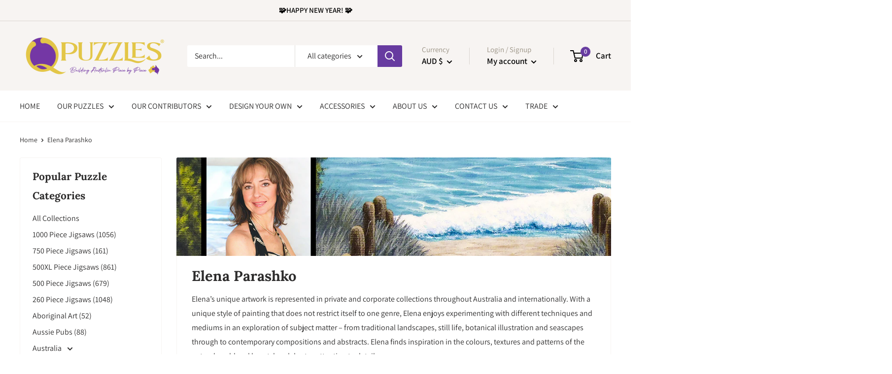

--- FILE ---
content_type: text/html; charset=utf-8
request_url: https://qpuzzles.com.au/collections/elena-parashko
body_size: 74843
content:
<!doctype html>
<html class="no-js" lang="en">
  <head>
<script src="//d1liekpayvooaz.cloudfront.net/apps/customizery/customizery.js?shop=qpuzzles.myshopify.com"></script>    
	

  <!-- Added by AUTOKETING SEO APP -->

  
  
    
      <meta name="google-site-verification" content="0oUxqjDwDfdzdg6WKJkNX0YUF0ARNDrnPSX-4bKH5LM" />
    
    
      
    
    
      
    
    
      
    
    
      
    
    
      
    
    
      
    
  
  
  
  
  
  <!-- /Added by AUTOKETING SEO APP -->
  




  <!-- Google tag (gtag.js) -->
<script async src="https://www.googletagmanager.com/gtag/js?id=AW-322589832"></script>
<script>
  window.dataLayer = window.dataLayer || [];
  function gtag(){dataLayer.push(arguments);}
  gtag('js', new Date());

  gtag('config', 'AW-322589832');
</script>

    <!-- Event snippet for Website sale conversion page -->
<script>
  gtag('event', 'conversion', {
      'send_to': 'AW-322589832/rHCxCOzSxOMCEIip6ZkB',
      'transaction_id': ''
  });
</script>

    <meta charset="utf-8">
    <meta name="viewport" content="width=device-width, initial-scale=1.0, height=device-height, minimum-scale=1.0, maximum-scale=5.0">
    <meta name="theme-color" content="#000000">
	

<style>
  div.form-wrapper{background-image:url(https://cdn.shopify.com/s/files/1/0418/9388/8157/files/Background.jpg?v=1620766230);width:750px;background-size:800px 1200px;background-position:bottom}div.form-wrapper .form-header{margin-bottom:35px;margin-top:10px}div.form-wrapper .form-header .head{display:inline-block;margin-top:40px}div.form-wrapper .left{width:55%}div.form-wrapper .form-header img.head-img{width:300px;margin:0;height:110px}div.form-wrapper h1.head-text{padding-left:85px}div.form-wrapper .field{margin-bottom:10px}div.form-wrapper label{font-size:18px;display:inline-block;width:255px;text-align:end}div.form-wrapper input{height:30px}div.form-wrapper input.mw{width:200px}div.form-wrapper input.hw{width:300px}div.form-wrapper input.fw{width:390px}div.form-wrapper span{font-size:16px;font-family:cursive}div.form-wrapper hr{width:75%;border:1px solid #000;margin:15px 0 15px 90px}div.form-wrapper section.third{padding-left:100px}div.form-wrapper .sbt-button{text-align:right;margin-bottom:15px}div.form-wrapper button#sbt-button{margin-right:86px;padding:5px;width:200px;font-size:18px;border:1px solid #b369be;font-weight:900;background-color:transparent;margin-top:5px}div.form-wrapper button#sbt-button:hover{border-color:#000}div.form-wrapper .no-mar{margin:0;padding-left:15px;font-weight:400;font-size:12px}div.form-wrapper .form-footer .left{width:80%}div.form-wrapper .form-footer img.footer-img{width:60px;margin:0;height:40px}
</style><title>Elena Parashko
- Puzzles Qld Pty Ltd</title><meta name="description" content="Elena’s unique artwork is represented in private and corporate collections throughout Australia and internationally. With a unique style of painting that does not restrict itself to one genre, Elena enjoys experimenting with different techniques and mediums in an exploration of subject matter – from traditional landsca"><link rel="canonical" href="https://qpuzzles.com.au/collections/elena-parashko"><link rel="shortcut icon" href="//qpuzzles.com.au/cdn/shop/files/favicon-96_96x96.png?v=1625690927" type="image/png"><link rel="preload" as="style" href="//qpuzzles.com.au/cdn/shop/t/29/assets/theme.css?v=68969071547086773071659614182">
    <link rel="preload" as="script" href="//qpuzzles.com.au/cdn/shop/t/29/assets/theme.min.js?v=169813390321431912131659614474">

    
    <link rel="preconnect" href="https://cdn.shopify.com">
    <link rel="preconnect" href="https://fonts.shopifycdn.com">
    <link rel="dns-prefetch" href="https://productreviews.shopifycdn.com">
    <link rel="dns-prefetch" href="https://ajax.googleapis.com">
    <link rel="dns-prefetch" href="https://maps.googleapis.com">
    <link rel="dns-prefetch" href="https://maps.gstatic.com">
    

    <meta property="og:type" content="website">
  <meta property="og:title" content="Elena Parashko">
  <meta property="og:image" content="http://qpuzzles.com.au/cdn/shop/collections/Elena-Parashko-QPuzzles-9328.png?v=1698196271">
  <meta property="og:image:secure_url" content="https://qpuzzles.com.au/cdn/shop/collections/Elena-Parashko-QPuzzles-9328.png?v=1698196271">
  <meta property="og:image:width" content="715">
  <meta property="og:image:height" content="1000"><meta property="og:description" content="Elena’s unique artwork is represented in private and corporate collections throughout Australia and internationally. With a unique style of painting that does not restrict itself to one genre, Elena enjoys experimenting with different techniques and mediums in an exploration of subject matter – from traditional landsca"><meta property="og:url" content="https://qpuzzles.com.au/collections/elena-parashko">
<meta property="og:site_name" content="Puzzles Qld Pty Ltd"><meta name="twitter:card" content="summary"><meta name="twitter:title" content="Elena Parashko">
  <meta name="twitter:description" content="Elena’s unique artwork is represented in private and corporate collections throughout Australia and internationally. With a unique style of painting that does not restrict itself to one genre, Elena enjoys experimenting with different techniques and mediums in an exploration of subject matter – from traditional landscapes, still life, botanical illustration and seascapes through to contemporary compositions and abstracts. Elena finds inspiration in the colours, textures and patterns of the natural world and her style celebrates attention to detail. Elena is a regular contributor of articles and painting demonstrations to numerous art publications such as ‘Australian Artist’ magazine in Australia and ‘Leisure Painter’ in the UK. Her artwork has been featured in lifestyle magazines such as ‘Ocean’ and ‘Honestly Woman’, tourism magazines including ‘Hotelier Maldives’, and she has written art related features for home decorating publications such as ‘Modern Home’, ‘Home">
  <meta name="twitter:image" content="https://qpuzzles.com.au/cdn/shop/collections/Elena-Parashko-QPuzzles-9328_600x600_crop_center.png?v=1698196271">
    <link rel="preload" href="//qpuzzles.com.au/cdn/fonts/lora/lora_n7.58a834e7e54c895806b2ffc982e4a00af29b1b9c.woff2" as="font" type="font/woff2" crossorigin>
<link rel="preload" href="//qpuzzles.com.au/cdn/fonts/assistant/assistant_n4.9120912a469cad1cc292572851508ca49d12e768.woff2" as="font" type="font/woff2" crossorigin>

<style>
  @font-face {
  font-family: Lora;
  font-weight: 700;
  font-style: normal;
  font-display: swap;
  src: url("//qpuzzles.com.au/cdn/fonts/lora/lora_n7.58a834e7e54c895806b2ffc982e4a00af29b1b9c.woff2") format("woff2"),
       url("//qpuzzles.com.au/cdn/fonts/lora/lora_n7.05fdf76140ca6e72e48561caf7f9893c487c3f1b.woff") format("woff");
}

  @font-face {
  font-family: Assistant;
  font-weight: 400;
  font-style: normal;
  font-display: swap;
  src: url("//qpuzzles.com.au/cdn/fonts/assistant/assistant_n4.9120912a469cad1cc292572851508ca49d12e768.woff2") format("woff2"),
       url("//qpuzzles.com.au/cdn/fonts/assistant/assistant_n4.6e9875ce64e0fefcd3f4446b7ec9036b3ddd2985.woff") format("woff");
}

@font-face {
  font-family: Assistant;
  font-weight: 600;
  font-style: normal;
  font-display: swap;
  src: url("//qpuzzles.com.au/cdn/fonts/assistant/assistant_n6.b2cbcfa81550fc99b5d970d0ef582eebcbac24e0.woff2") format("woff2"),
       url("//qpuzzles.com.au/cdn/fonts/assistant/assistant_n6.5dced1e1f897f561a8304b6ef1c533d81fd1c6e0.woff") format("woff");
}

@font-face {
  font-family: Lora;
  font-weight: 700;
  font-style: italic;
  font-display: swap;
  src: url("//qpuzzles.com.au/cdn/fonts/lora/lora_i7.1bf76118f47019e7581a865f0f538b8ea5900419.woff2") format("woff2"),
       url("//qpuzzles.com.au/cdn/fonts/lora/lora_i7.1a7c7f083405ec98e57d8033d38caa748580f7ff.woff") format("woff");
}


  @font-face {
  font-family: Assistant;
  font-weight: 700;
  font-style: normal;
  font-display: swap;
  src: url("//qpuzzles.com.au/cdn/fonts/assistant/assistant_n7.bf44452348ec8b8efa3aa3068825305886b1c83c.woff2") format("woff2"),
       url("//qpuzzles.com.au/cdn/fonts/assistant/assistant_n7.0c887fee83f6b3bda822f1150b912c72da0f7b64.woff") format("woff");
}

  
  

  :root {
    --default-text-font-size : 15px;
    --base-text-font-size    : 16px;
    --heading-font-family    : Lora, serif;
    --heading-font-weight    : 700;
    --heading-font-style     : normal;
    --text-font-family       : Assistant, sans-serif;
    --text-font-weight       : 400;
    --text-font-style        : normal;
    --text-font-bolder-weight: 600;
    --text-link-decoration   : underline;

    --text-color               : #2d2c2c;
    --text-color-rgb           : 45, 44, 44;
    --heading-color            : #2d2c2c;
    --border-color             : #f7f4f2;
    --border-color-rgb         : 247, 244, 242;
    --form-border-color        : #ede7e2;
    --accent-color             : #000000;
    --accent-color-rgb         : 0, 0, 0;
    --link-color               : #673ba0;
    --link-color-hover         : #432668;
    --background               : #ffffff;
    --secondary-background     : #ffffff;
    --secondary-background-rgb : 255, 255, 255;
    --accent-background        : rgba(0, 0, 0, 0.08);

    --input-background: #ffffff;

    --error-color       : #f71b1b;
    --error-background  : rgba(247, 27, 27, 0.07);
    --success-color     : #48b448;
    --success-background: rgba(72, 180, 72, 0.11);

    --primary-button-background      : #dac553;
    --primary-button-background-rgb  : 218, 197, 83;
    --primary-button-text-color      : #000000;
    --secondary-button-background    : #989082;
    --secondary-button-background-rgb: 152, 144, 130;
    --secondary-button-text-color    : #ffffff;

    --header-background      : #f7f4f2;
    --header-text-color      : #000000;
    --header-light-text-color: #989082;
    --header-border-color    : rgba(152, 144, 130, 0.3);
    --header-accent-color    : #673ba0;

    --footer-background-color:    #f7f4f2;
    --footer-heading-text-color:  #673ba0;
    --footer-body-text-color:     #3a2a2f;
    --footer-body-text-color-rgb: 58, 42, 47;
    --footer-accent-color:        #dac553;
    --footer-accent-color-rgb:    218, 197, 83;
    --footer-border:              none;
    
    --flickity-arrow-color: #d0bfb3;--product-on-sale-accent           : #ee0000;
    --product-on-sale-accent-rgb       : 238, 0, 0;
    --product-on-sale-color            : #ffffff;
    --product-in-stock-color           : #008a00;
    --product-low-stock-color          : #ee0000;
    --product-sold-out-color           : #d1d1d4;
    --product-custom-label-1-background: #dac553;
    --product-custom-label-1-color     : #ffffff;
    --product-custom-label-2-background: #673ba0;
    --product-custom-label-2-color     : #ffffff;
    --product-review-star-color        : #dac553;

    --mobile-container-gutter : 20px;
    --desktop-container-gutter: 40px;
  }
</style>

<script>
  // IE11 does not have support for CSS variables, so we have to polyfill them
  if (!(((window || {}).CSS || {}).supports && window.CSS.supports('(--a: 0)'))) {
    const script = document.createElement('script');
    script.type = 'text/javascript';
    script.src = 'https://cdn.jsdelivr.net/npm/css-vars-ponyfill@2';
    script.onload = function() {
      cssVars({});
    };

    document.getElementsByTagName('head')[0].appendChild(script);
  }
</script>


    <script>window.performance && window.performance.mark && window.performance.mark('shopify.content_for_header.start');</script><meta name="google-site-verification" content="qd9ER9_VK96iI3I2o7bY_cCyTULlJ4z9iMGl64yessc">
<meta name="facebook-domain-verification" content="xblfl6uu7xfcckqqtph88hv1j97dty">
<meta id="shopify-digital-wallet" name="shopify-digital-wallet" content="/41893888157/digital_wallets/dialog">
<meta name="shopify-checkout-api-token" content="2d8e853991785cc48d1d5e352177bfa7">
<meta id="in-context-paypal-metadata" data-shop-id="41893888157" data-venmo-supported="false" data-environment="production" data-locale="en_US" data-paypal-v4="true" data-currency="AUD">
<link rel="alternate" type="application/atom+xml" title="Feed" href="/collections/elena-parashko.atom" />
<link rel="alternate" type="application/json+oembed" href="https://qpuzzles.com.au/collections/elena-parashko.oembed">
<script async="async" src="/checkouts/internal/preloads.js?locale=en-AU"></script>
<link rel="preconnect" href="https://shop.app" crossorigin="anonymous">
<script async="async" src="https://shop.app/checkouts/internal/preloads.js?locale=en-AU&shop_id=41893888157" crossorigin="anonymous"></script>
<script id="apple-pay-shop-capabilities" type="application/json">{"shopId":41893888157,"countryCode":"AU","currencyCode":"AUD","merchantCapabilities":["supports3DS"],"merchantId":"gid:\/\/shopify\/Shop\/41893888157","merchantName":"Puzzles Qld Pty Ltd","requiredBillingContactFields":["postalAddress","email","phone"],"requiredShippingContactFields":["postalAddress","email","phone"],"shippingType":"shipping","supportedNetworks":["visa","masterCard","amex","jcb"],"total":{"type":"pending","label":"Puzzles Qld Pty Ltd","amount":"1.00"},"shopifyPaymentsEnabled":true,"supportsSubscriptions":true}</script>
<script id="shopify-features" type="application/json">{"accessToken":"2d8e853991785cc48d1d5e352177bfa7","betas":["rich-media-storefront-analytics"],"domain":"qpuzzles.com.au","predictiveSearch":true,"shopId":41893888157,"locale":"en"}</script>
<script>var Shopify = Shopify || {};
Shopify.shop = "qpuzzles.myshopify.com";
Shopify.locale = "en";
Shopify.currency = {"active":"AUD","rate":"1.0"};
Shopify.country = "AU";
Shopify.theme = {"name":"QPuzzles-MS_SpeedOpt-220811","id":130909831325,"schema_name":"Warehouse","schema_version":"1.16.7","theme_store_id":871,"role":"main"};
Shopify.theme.handle = "null";
Shopify.theme.style = {"id":null,"handle":null};
Shopify.cdnHost = "qpuzzles.com.au/cdn";
Shopify.routes = Shopify.routes || {};
Shopify.routes.root = "/";</script>
<script type="module">!function(o){(o.Shopify=o.Shopify||{}).modules=!0}(window);</script>
<script>!function(o){function n(){var o=[];function n(){o.push(Array.prototype.slice.apply(arguments))}return n.q=o,n}var t=o.Shopify=o.Shopify||{};t.loadFeatures=n(),t.autoloadFeatures=n()}(window);</script>
<script>
  window.ShopifyPay = window.ShopifyPay || {};
  window.ShopifyPay.apiHost = "shop.app\/pay";
  window.ShopifyPay.redirectState = null;
</script>
<script id="shop-js-analytics" type="application/json">{"pageType":"collection"}</script>
<script defer="defer" async type="module" src="//qpuzzles.com.au/cdn/shopifycloud/shop-js/modules/v2/client.init-shop-cart-sync_BT-GjEfc.en.esm.js"></script>
<script defer="defer" async type="module" src="//qpuzzles.com.au/cdn/shopifycloud/shop-js/modules/v2/chunk.common_D58fp_Oc.esm.js"></script>
<script defer="defer" async type="module" src="//qpuzzles.com.au/cdn/shopifycloud/shop-js/modules/v2/chunk.modal_xMitdFEc.esm.js"></script>
<script type="module">
  await import("//qpuzzles.com.au/cdn/shopifycloud/shop-js/modules/v2/client.init-shop-cart-sync_BT-GjEfc.en.esm.js");
await import("//qpuzzles.com.au/cdn/shopifycloud/shop-js/modules/v2/chunk.common_D58fp_Oc.esm.js");
await import("//qpuzzles.com.au/cdn/shopifycloud/shop-js/modules/v2/chunk.modal_xMitdFEc.esm.js");

  window.Shopify.SignInWithShop?.initShopCartSync?.({"fedCMEnabled":true,"windoidEnabled":true});

</script>
<script>
  window.Shopify = window.Shopify || {};
  if (!window.Shopify.featureAssets) window.Shopify.featureAssets = {};
  window.Shopify.featureAssets['shop-js'] = {"shop-cart-sync":["modules/v2/client.shop-cart-sync_DZOKe7Ll.en.esm.js","modules/v2/chunk.common_D58fp_Oc.esm.js","modules/v2/chunk.modal_xMitdFEc.esm.js"],"init-fed-cm":["modules/v2/client.init-fed-cm_B6oLuCjv.en.esm.js","modules/v2/chunk.common_D58fp_Oc.esm.js","modules/v2/chunk.modal_xMitdFEc.esm.js"],"shop-cash-offers":["modules/v2/client.shop-cash-offers_D2sdYoxE.en.esm.js","modules/v2/chunk.common_D58fp_Oc.esm.js","modules/v2/chunk.modal_xMitdFEc.esm.js"],"shop-login-button":["modules/v2/client.shop-login-button_QeVjl5Y3.en.esm.js","modules/v2/chunk.common_D58fp_Oc.esm.js","modules/v2/chunk.modal_xMitdFEc.esm.js"],"pay-button":["modules/v2/client.pay-button_DXTOsIq6.en.esm.js","modules/v2/chunk.common_D58fp_Oc.esm.js","modules/v2/chunk.modal_xMitdFEc.esm.js"],"shop-button":["modules/v2/client.shop-button_DQZHx9pm.en.esm.js","modules/v2/chunk.common_D58fp_Oc.esm.js","modules/v2/chunk.modal_xMitdFEc.esm.js"],"avatar":["modules/v2/client.avatar_BTnouDA3.en.esm.js"],"init-windoid":["modules/v2/client.init-windoid_CR1B-cfM.en.esm.js","modules/v2/chunk.common_D58fp_Oc.esm.js","modules/v2/chunk.modal_xMitdFEc.esm.js"],"init-shop-for-new-customer-accounts":["modules/v2/client.init-shop-for-new-customer-accounts_C_vY_xzh.en.esm.js","modules/v2/client.shop-login-button_QeVjl5Y3.en.esm.js","modules/v2/chunk.common_D58fp_Oc.esm.js","modules/v2/chunk.modal_xMitdFEc.esm.js"],"init-shop-email-lookup-coordinator":["modules/v2/client.init-shop-email-lookup-coordinator_BI7n9ZSv.en.esm.js","modules/v2/chunk.common_D58fp_Oc.esm.js","modules/v2/chunk.modal_xMitdFEc.esm.js"],"init-shop-cart-sync":["modules/v2/client.init-shop-cart-sync_BT-GjEfc.en.esm.js","modules/v2/chunk.common_D58fp_Oc.esm.js","modules/v2/chunk.modal_xMitdFEc.esm.js"],"shop-toast-manager":["modules/v2/client.shop-toast-manager_DiYdP3xc.en.esm.js","modules/v2/chunk.common_D58fp_Oc.esm.js","modules/v2/chunk.modal_xMitdFEc.esm.js"],"init-customer-accounts":["modules/v2/client.init-customer-accounts_D9ZNqS-Q.en.esm.js","modules/v2/client.shop-login-button_QeVjl5Y3.en.esm.js","modules/v2/chunk.common_D58fp_Oc.esm.js","modules/v2/chunk.modal_xMitdFEc.esm.js"],"init-customer-accounts-sign-up":["modules/v2/client.init-customer-accounts-sign-up_iGw4briv.en.esm.js","modules/v2/client.shop-login-button_QeVjl5Y3.en.esm.js","modules/v2/chunk.common_D58fp_Oc.esm.js","modules/v2/chunk.modal_xMitdFEc.esm.js"],"shop-follow-button":["modules/v2/client.shop-follow-button_CqMgW2wH.en.esm.js","modules/v2/chunk.common_D58fp_Oc.esm.js","modules/v2/chunk.modal_xMitdFEc.esm.js"],"checkout-modal":["modules/v2/client.checkout-modal_xHeaAweL.en.esm.js","modules/v2/chunk.common_D58fp_Oc.esm.js","modules/v2/chunk.modal_xMitdFEc.esm.js"],"shop-login":["modules/v2/client.shop-login_D91U-Q7h.en.esm.js","modules/v2/chunk.common_D58fp_Oc.esm.js","modules/v2/chunk.modal_xMitdFEc.esm.js"],"lead-capture":["modules/v2/client.lead-capture_BJmE1dJe.en.esm.js","modules/v2/chunk.common_D58fp_Oc.esm.js","modules/v2/chunk.modal_xMitdFEc.esm.js"],"payment-terms":["modules/v2/client.payment-terms_Ci9AEqFq.en.esm.js","modules/v2/chunk.common_D58fp_Oc.esm.js","modules/v2/chunk.modal_xMitdFEc.esm.js"]};
</script>
<script>(function() {
  var isLoaded = false;
  function asyncLoad() {
    if (isLoaded) return;
    isLoaded = true;
    var urls = ["https:\/\/cdn.nfcube.com\/instafeed-a818ab76f369fbe65250becc4f7a3e70.js?shop=qpuzzles.myshopify.com","https:\/\/static.klaviyo.com\/onsite\/js\/klaviyo.js?company_id=YfFUMN\u0026shop=qpuzzles.myshopify.com"];
    for (var i = 0; i < urls.length; i++) {
      var s = document.createElement('script');
      s.type = 'text/javascript';
      s.async = true;
      s.src = urls[i];
      var x = document.getElementsByTagName('script')[0];
      x.parentNode.insertBefore(s, x);
    }
  };
  if(window.attachEvent) {
    window.attachEvent('onload', asyncLoad);
  } else {
    window.addEventListener('load', asyncLoad, false);
  }
})();</script>
<script id="__st">var __st={"a":41893888157,"offset":36000,"reqid":"2209cd80-3cfc-4a1f-ad42-3fdfc702cdc5-1769039609","pageurl":"qpuzzles.com.au\/collections\/elena-parashko","u":"1a4e05244e91","p":"collection","rtyp":"collection","rid":439181377835};</script>
<script>window.ShopifyPaypalV4VisibilityTracking = true;</script>
<script id="captcha-bootstrap">!function(){'use strict';const t='contact',e='account',n='new_comment',o=[[t,t],['blogs',n],['comments',n],[t,'customer']],c=[[e,'customer_login'],[e,'guest_login'],[e,'recover_customer_password'],[e,'create_customer']],r=t=>t.map((([t,e])=>`form[action*='/${t}']:not([data-nocaptcha='true']) input[name='form_type'][value='${e}']`)).join(','),a=t=>()=>t?[...document.querySelectorAll(t)].map((t=>t.form)):[];function s(){const t=[...o],e=r(t);return a(e)}const i='password',u='form_key',d=['recaptcha-v3-token','g-recaptcha-response','h-captcha-response',i],f=()=>{try{return window.sessionStorage}catch{return}},m='__shopify_v',_=t=>t.elements[u];function p(t,e,n=!1){try{const o=window.sessionStorage,c=JSON.parse(o.getItem(e)),{data:r}=function(t){const{data:e,action:n}=t;return t[m]||n?{data:e,action:n}:{data:t,action:n}}(c);for(const[e,n]of Object.entries(r))t.elements[e]&&(t.elements[e].value=n);n&&o.removeItem(e)}catch(o){console.error('form repopulation failed',{error:o})}}const l='form_type',E='cptcha';function T(t){t.dataset[E]=!0}const w=window,h=w.document,L='Shopify',v='ce_forms',y='captcha';let A=!1;((t,e)=>{const n=(g='f06e6c50-85a8-45c8-87d0-21a2b65856fe',I='https://cdn.shopify.com/shopifycloud/storefront-forms-hcaptcha/ce_storefront_forms_captcha_hcaptcha.v1.5.2.iife.js',D={infoText:'Protected by hCaptcha',privacyText:'Privacy',termsText:'Terms'},(t,e,n)=>{const o=w[L][v],c=o.bindForm;if(c)return c(t,g,e,D).then(n);var r;o.q.push([[t,g,e,D],n]),r=I,A||(h.body.append(Object.assign(h.createElement('script'),{id:'captcha-provider',async:!0,src:r})),A=!0)});var g,I,D;w[L]=w[L]||{},w[L][v]=w[L][v]||{},w[L][v].q=[],w[L][y]=w[L][y]||{},w[L][y].protect=function(t,e){n(t,void 0,e),T(t)},Object.freeze(w[L][y]),function(t,e,n,w,h,L){const[v,y,A,g]=function(t,e,n){const i=e?o:[],u=t?c:[],d=[...i,...u],f=r(d),m=r(i),_=r(d.filter((([t,e])=>n.includes(e))));return[a(f),a(m),a(_),s()]}(w,h,L),I=t=>{const e=t.target;return e instanceof HTMLFormElement?e:e&&e.form},D=t=>v().includes(t);t.addEventListener('submit',(t=>{const e=I(t);if(!e)return;const n=D(e)&&!e.dataset.hcaptchaBound&&!e.dataset.recaptchaBound,o=_(e),c=g().includes(e)&&(!o||!o.value);(n||c)&&t.preventDefault(),c&&!n&&(function(t){try{if(!f())return;!function(t){const e=f();if(!e)return;const n=_(t);if(!n)return;const o=n.value;o&&e.removeItem(o)}(t);const e=Array.from(Array(32),(()=>Math.random().toString(36)[2])).join('');!function(t,e){_(t)||t.append(Object.assign(document.createElement('input'),{type:'hidden',name:u})),t.elements[u].value=e}(t,e),function(t,e){const n=f();if(!n)return;const o=[...t.querySelectorAll(`input[type='${i}']`)].map((({name:t})=>t)),c=[...d,...o],r={};for(const[a,s]of new FormData(t).entries())c.includes(a)||(r[a]=s);n.setItem(e,JSON.stringify({[m]:1,action:t.action,data:r}))}(t,e)}catch(e){console.error('failed to persist form',e)}}(e),e.submit())}));const S=(t,e)=>{t&&!t.dataset[E]&&(n(t,e.some((e=>e===t))),T(t))};for(const o of['focusin','change'])t.addEventListener(o,(t=>{const e=I(t);D(e)&&S(e,y())}));const B=e.get('form_key'),M=e.get(l),P=B&&M;t.addEventListener('DOMContentLoaded',(()=>{const t=y();if(P)for(const e of t)e.elements[l].value===M&&p(e,B);[...new Set([...A(),...v().filter((t=>'true'===t.dataset.shopifyCaptcha))])].forEach((e=>S(e,t)))}))}(h,new URLSearchParams(w.location.search),n,t,e,['guest_login'])})(!0,!0)}();</script>
<script integrity="sha256-4kQ18oKyAcykRKYeNunJcIwy7WH5gtpwJnB7kiuLZ1E=" data-source-attribution="shopify.loadfeatures" defer="defer" src="//qpuzzles.com.au/cdn/shopifycloud/storefront/assets/storefront/load_feature-a0a9edcb.js" crossorigin="anonymous"></script>
<script crossorigin="anonymous" defer="defer" src="//qpuzzles.com.au/cdn/shopifycloud/storefront/assets/shopify_pay/storefront-65b4c6d7.js?v=20250812"></script>
<script data-source-attribution="shopify.dynamic_checkout.dynamic.init">var Shopify=Shopify||{};Shopify.PaymentButton=Shopify.PaymentButton||{isStorefrontPortableWallets:!0,init:function(){window.Shopify.PaymentButton.init=function(){};var t=document.createElement("script");t.src="https://qpuzzles.com.au/cdn/shopifycloud/portable-wallets/latest/portable-wallets.en.js",t.type="module",document.head.appendChild(t)}};
</script>
<script data-source-attribution="shopify.dynamic_checkout.buyer_consent">
  function portableWalletsHideBuyerConsent(e){var t=document.getElementById("shopify-buyer-consent"),n=document.getElementById("shopify-subscription-policy-button");t&&n&&(t.classList.add("hidden"),t.setAttribute("aria-hidden","true"),n.removeEventListener("click",e))}function portableWalletsShowBuyerConsent(e){var t=document.getElementById("shopify-buyer-consent"),n=document.getElementById("shopify-subscription-policy-button");t&&n&&(t.classList.remove("hidden"),t.removeAttribute("aria-hidden"),n.addEventListener("click",e))}window.Shopify?.PaymentButton&&(window.Shopify.PaymentButton.hideBuyerConsent=portableWalletsHideBuyerConsent,window.Shopify.PaymentButton.showBuyerConsent=portableWalletsShowBuyerConsent);
</script>
<script data-source-attribution="shopify.dynamic_checkout.cart.bootstrap">document.addEventListener("DOMContentLoaded",(function(){function t(){return document.querySelector("shopify-accelerated-checkout-cart, shopify-accelerated-checkout")}if(t())Shopify.PaymentButton.init();else{new MutationObserver((function(e,n){t()&&(Shopify.PaymentButton.init(),n.disconnect())})).observe(document.body,{childList:!0,subtree:!0})}}));
</script>
<link id="shopify-accelerated-checkout-styles" rel="stylesheet" media="screen" href="https://qpuzzles.com.au/cdn/shopifycloud/portable-wallets/latest/accelerated-checkout-backwards-compat.css" crossorigin="anonymous">
<style id="shopify-accelerated-checkout-cart">
        #shopify-buyer-consent {
  margin-top: 1em;
  display: inline-block;
  width: 100%;
}

#shopify-buyer-consent.hidden {
  display: none;
}

#shopify-subscription-policy-button {
  background: none;
  border: none;
  padding: 0;
  text-decoration: underline;
  font-size: inherit;
  cursor: pointer;
}

#shopify-subscription-policy-button::before {
  box-shadow: none;
}

      </style>

<script>window.performance && window.performance.mark && window.performance.mark('shopify.content_for_header.end');</script>

    <link rel="stylesheet" href="//qpuzzles.com.au/cdn/shop/t/29/assets/theme.css?v=68969071547086773071659614182">

    


  <script type="application/ld+json">
  {
    "@context": "http://schema.org",
    "@type": "BreadcrumbList",
  "itemListElement": [{
      "@type": "ListItem",
      "position": 1,
      "name": "Home",
      "item": "https://qpuzzles.com.au"
    },{
          "@type": "ListItem",
          "position": 2,
          "name": "Elena Parashko",
          "item": "https://qpuzzles.com.au/collections/elena-parashko"
        }]
  }
  </script>


    <script>
      // This allows to expose several variables to the global scope, to be used in scripts
      window.theme = {
        pageType: "collection",
        cartCount: 0,
        moneyFormat: "${{amount}}",
        moneyWithCurrencyFormat: "${{amount}} AUD",
        showDiscount: false,
        discountMode: "percentage",
        searchMode: "product,article,page",
        searchUnavailableProducts: "last",
        cartType: "drawer"
      };

      window.routes = {
        rootUrl: "\/",
        rootUrlWithoutSlash: '',
        cartUrl: "\/cart",
        cartAddUrl: "\/cart\/add",
        cartChangeUrl: "\/cart\/change",
        searchUrl: "\/search",
        productRecommendationsUrl: "\/recommendations\/products"
      };

      window.languages = {
        productRegularPrice: "Regular price",
        productSalePrice: "Sale price",
        collectionOnSaleLabel: "Save {{savings}}",
        productFormUnavailable: "Unavailable",
        productFormAddToCart: "Add to cart",
        productFormSoldOut: "Sold out",
        productAdded: "Product has been added to your cart",
        productAddedShort: "Added!",
        shippingEstimatorNoResults: "No shipping could be found for your address.",
        shippingEstimatorOneResult: "There is one shipping rate for your address:",
        shippingEstimatorMultipleResults: "There are {{count}} shipping rates for your address:",
        shippingEstimatorErrors: "There are some errors:"
      };

      window.lazySizesConfig = {
        loadHidden: false,
        hFac: 0.8,
        expFactor: 3,
        customMedia: {
          '--phone': '(max-width: 640px)',
          '--tablet': '(min-width: 641px) and (max-width: 1023px)',
          '--lap': '(min-width: 1024px)'
        }
      };

      document.documentElement.className = document.documentElement.className.replace('no-js', 'js');
    </script>
    
<script src="https://cdn.jsdelivr.net/npm/js-cookie@3.0.1/dist/js.cookie.min.js"></script>
<script src="//qpuzzles.com.au/cdn/shop/t/29/assets/theme.min.js?v=169813390321431912131659614474" defer></script>
    <script src="//qpuzzles.com.au/cdn/shop/t/29/assets/custom.js?v=90373254691674712701659613211" defer></script><script>
        (function () {
          window.onpageshow = function() {
            // We force re-freshing the cart content onpageshow, as most browsers will serve a cache copy when hitting the
            // back button, which cause staled data
            document.documentElement.dispatchEvent(new CustomEvent('cart:refresh', {
              bubbles: true,
              detail: {scrollToTop: false}
            }));
          };
        })();
      </script><!-- AUTO GENERATED BY CODE CUSTOMIZER -->



<script>

</script>



<style>

</style>

<!-- END CODE CUSTOMIZER -->
    <!-- Global site tag (gtag.js) - Google Ads: 313125472 -->

<script async src="https://www.googletagmanager.com/gtag/js?id=AW-313125472"></script>
<script>
  window.dataLayer = window.dataLayer || [];
  function gtag(){dataLayer.push(arguments);}
  gtag('js', new Date());
  gtag('config', 'AW-313125472');
</script>
<script>
  gtag('event', 'page_view', {
    'send_to': 'AW-313125472',
    'value': '1.0',
    'items': [{
      'id': '480263492',
      'google_business_vertical': 'retail'
    }]
  });
</script>

    <!-- Global site tag (gtag.js) - Google Analytics -->

<script async src="https://www.googletagmanager.com/gtag/js?id=G-HE1TVVKWTW"></script>
<script>
  window.dataLayer = window.dataLayer || [];
  function gtag(){dataLayer.push(arguments);}
  gtag('js', new Date());

  gtag('config', 'G-HE1TVVKWTW');
</script

    <meta name="google-site-verification" content="OdsBnkmeSf7fVBLCiUeZdb01WaMd6ojbbe58NY2cs-E" />
<script>window.is_hulkpo_installed=false</script>
  
    <style>
      .waio__net--wrapper .btn{
        width: 100% !important;
        background: var(--primary-button-background) !important;
    	color: var(--primary-button-text-color) !important;
        font-size: calc(var(--base-text-font-size) - (var(--default-text-font-size) - 16px)) !important;
    	line-height: 55px !important;
      	position: relative !important;
        display: inline-block !important;
        padding: 0 30px !important;
        border-radius: 2px !important;
        text-align: center !important;
        font-weight: var(--text-font-bolder-weight) !important;
        cursor: pointer !important;
        transition: background .25s ease-in-out,color .25s ease-in-out,box-shadow .25s ease-in-out !important;
      }
    </style>
<meta name="msvalidate.01" content="720BA1AC9AC7428CC107C04D85FAD0FF" />
  
	

  <!-- Added by AUTOKETING SEO APP END HEAD -->

  <!-- /Added by AUTOKETING SEO APP END HEAD -->
  



<!-- BEGIN app block: shopify://apps/klaviyo-email-marketing-sms/blocks/klaviyo-onsite-embed/2632fe16-c075-4321-a88b-50b567f42507 -->












  <script async src="https://static.klaviyo.com/onsite/js/UbPYHA/klaviyo.js?company_id=UbPYHA"></script>
  <script>!function(){if(!window.klaviyo){window._klOnsite=window._klOnsite||[];try{window.klaviyo=new Proxy({},{get:function(n,i){return"push"===i?function(){var n;(n=window._klOnsite).push.apply(n,arguments)}:function(){for(var n=arguments.length,o=new Array(n),w=0;w<n;w++)o[w]=arguments[w];var t="function"==typeof o[o.length-1]?o.pop():void 0,e=new Promise((function(n){window._klOnsite.push([i].concat(o,[function(i){t&&t(i),n(i)}]))}));return e}}})}catch(n){window.klaviyo=window.klaviyo||[],window.klaviyo.push=function(){var n;(n=window._klOnsite).push.apply(n,arguments)}}}}();</script>

  




  <script>
    window.klaviyoReviewsProductDesignMode = false
  </script>







<!-- END app block --><!-- BEGIN app block: shopify://apps/upload-lift/blocks/app-embed/3c98bdcb-7587-4ade-bfe4-7d8af00d05ca -->
<script src="https://assets.cloudlift.app/api/assets/upload.js?shop=qpuzzles.myshopify.com" defer="defer"></script>

<!-- END app block --><script src="https://cdn.shopify.com/extensions/019bd93b-5aa5-76f8-a406-dac5f4b30b11/wishlist-shopify-app-635/assets/wishlistcollections.js" type="text/javascript" defer="defer"></script>
<link href="https://cdn.shopify.com/extensions/019bd93b-5aa5-76f8-a406-dac5f4b30b11/wishlist-shopify-app-635/assets/wishlistcollections.css" rel="stylesheet" type="text/css" media="all">
<link href="https://monorail-edge.shopifysvc.com" rel="dns-prefetch">
<script>(function(){if ("sendBeacon" in navigator && "performance" in window) {try {var session_token_from_headers = performance.getEntriesByType('navigation')[0].serverTiming.find(x => x.name == '_s').description;} catch {var session_token_from_headers = undefined;}var session_cookie_matches = document.cookie.match(/_shopify_s=([^;]*)/);var session_token_from_cookie = session_cookie_matches && session_cookie_matches.length === 2 ? session_cookie_matches[1] : "";var session_token = session_token_from_headers || session_token_from_cookie || "";function handle_abandonment_event(e) {var entries = performance.getEntries().filter(function(entry) {return /monorail-edge.shopifysvc.com/.test(entry.name);});if (!window.abandonment_tracked && entries.length === 0) {window.abandonment_tracked = true;var currentMs = Date.now();var navigation_start = performance.timing.navigationStart;var payload = {shop_id: 41893888157,url: window.location.href,navigation_start,duration: currentMs - navigation_start,session_token,page_type: "collection"};window.navigator.sendBeacon("https://monorail-edge.shopifysvc.com/v1/produce", JSON.stringify({schema_id: "online_store_buyer_site_abandonment/1.1",payload: payload,metadata: {event_created_at_ms: currentMs,event_sent_at_ms: currentMs}}));}}window.addEventListener('pagehide', handle_abandonment_event);}}());</script>
<script id="web-pixels-manager-setup">(function e(e,d,r,n,o){if(void 0===o&&(o={}),!Boolean(null===(a=null===(i=window.Shopify)||void 0===i?void 0:i.analytics)||void 0===a?void 0:a.replayQueue)){var i,a;window.Shopify=window.Shopify||{};var t=window.Shopify;t.analytics=t.analytics||{};var s=t.analytics;s.replayQueue=[],s.publish=function(e,d,r){return s.replayQueue.push([e,d,r]),!0};try{self.performance.mark("wpm:start")}catch(e){}var l=function(){var e={modern:/Edge?\/(1{2}[4-9]|1[2-9]\d|[2-9]\d{2}|\d{4,})\.\d+(\.\d+|)|Firefox\/(1{2}[4-9]|1[2-9]\d|[2-9]\d{2}|\d{4,})\.\d+(\.\d+|)|Chrom(ium|e)\/(9{2}|\d{3,})\.\d+(\.\d+|)|(Maci|X1{2}).+ Version\/(15\.\d+|(1[6-9]|[2-9]\d|\d{3,})\.\d+)([,.]\d+|)( \(\w+\)|)( Mobile\/\w+|) Safari\/|Chrome.+OPR\/(9{2}|\d{3,})\.\d+\.\d+|(CPU[ +]OS|iPhone[ +]OS|CPU[ +]iPhone|CPU IPhone OS|CPU iPad OS)[ +]+(15[._]\d+|(1[6-9]|[2-9]\d|\d{3,})[._]\d+)([._]\d+|)|Android:?[ /-](13[3-9]|1[4-9]\d|[2-9]\d{2}|\d{4,})(\.\d+|)(\.\d+|)|Android.+Firefox\/(13[5-9]|1[4-9]\d|[2-9]\d{2}|\d{4,})\.\d+(\.\d+|)|Android.+Chrom(ium|e)\/(13[3-9]|1[4-9]\d|[2-9]\d{2}|\d{4,})\.\d+(\.\d+|)|SamsungBrowser\/([2-9]\d|\d{3,})\.\d+/,legacy:/Edge?\/(1[6-9]|[2-9]\d|\d{3,})\.\d+(\.\d+|)|Firefox\/(5[4-9]|[6-9]\d|\d{3,})\.\d+(\.\d+|)|Chrom(ium|e)\/(5[1-9]|[6-9]\d|\d{3,})\.\d+(\.\d+|)([\d.]+$|.*Safari\/(?![\d.]+ Edge\/[\d.]+$))|(Maci|X1{2}).+ Version\/(10\.\d+|(1[1-9]|[2-9]\d|\d{3,})\.\d+)([,.]\d+|)( \(\w+\)|)( Mobile\/\w+|) Safari\/|Chrome.+OPR\/(3[89]|[4-9]\d|\d{3,})\.\d+\.\d+|(CPU[ +]OS|iPhone[ +]OS|CPU[ +]iPhone|CPU IPhone OS|CPU iPad OS)[ +]+(10[._]\d+|(1[1-9]|[2-9]\d|\d{3,})[._]\d+)([._]\d+|)|Android:?[ /-](13[3-9]|1[4-9]\d|[2-9]\d{2}|\d{4,})(\.\d+|)(\.\d+|)|Mobile Safari.+OPR\/([89]\d|\d{3,})\.\d+\.\d+|Android.+Firefox\/(13[5-9]|1[4-9]\d|[2-9]\d{2}|\d{4,})\.\d+(\.\d+|)|Android.+Chrom(ium|e)\/(13[3-9]|1[4-9]\d|[2-9]\d{2}|\d{4,})\.\d+(\.\d+|)|Android.+(UC? ?Browser|UCWEB|U3)[ /]?(15\.([5-9]|\d{2,})|(1[6-9]|[2-9]\d|\d{3,})\.\d+)\.\d+|SamsungBrowser\/(5\.\d+|([6-9]|\d{2,})\.\d+)|Android.+MQ{2}Browser\/(14(\.(9|\d{2,})|)|(1[5-9]|[2-9]\d|\d{3,})(\.\d+|))(\.\d+|)|K[Aa][Ii]OS\/(3\.\d+|([4-9]|\d{2,})\.\d+)(\.\d+|)/},d=e.modern,r=e.legacy,n=navigator.userAgent;return n.match(d)?"modern":n.match(r)?"legacy":"unknown"}(),u="modern"===l?"modern":"legacy",c=(null!=n?n:{modern:"",legacy:""})[u],f=function(e){return[e.baseUrl,"/wpm","/b",e.hashVersion,"modern"===e.buildTarget?"m":"l",".js"].join("")}({baseUrl:d,hashVersion:r,buildTarget:u}),m=function(e){var d=e.version,r=e.bundleTarget,n=e.surface,o=e.pageUrl,i=e.monorailEndpoint;return{emit:function(e){var a=e.status,t=e.errorMsg,s=(new Date).getTime(),l=JSON.stringify({metadata:{event_sent_at_ms:s},events:[{schema_id:"web_pixels_manager_load/3.1",payload:{version:d,bundle_target:r,page_url:o,status:a,surface:n,error_msg:t},metadata:{event_created_at_ms:s}}]});if(!i)return console&&console.warn&&console.warn("[Web Pixels Manager] No Monorail endpoint provided, skipping logging."),!1;try{return self.navigator.sendBeacon.bind(self.navigator)(i,l)}catch(e){}var u=new XMLHttpRequest;try{return u.open("POST",i,!0),u.setRequestHeader("Content-Type","text/plain"),u.send(l),!0}catch(e){return console&&console.warn&&console.warn("[Web Pixels Manager] Got an unhandled error while logging to Monorail."),!1}}}}({version:r,bundleTarget:l,surface:e.surface,pageUrl:self.location.href,monorailEndpoint:e.monorailEndpoint});try{o.browserTarget=l,function(e){var d=e.src,r=e.async,n=void 0===r||r,o=e.onload,i=e.onerror,a=e.sri,t=e.scriptDataAttributes,s=void 0===t?{}:t,l=document.createElement("script"),u=document.querySelector("head"),c=document.querySelector("body");if(l.async=n,l.src=d,a&&(l.integrity=a,l.crossOrigin="anonymous"),s)for(var f in s)if(Object.prototype.hasOwnProperty.call(s,f))try{l.dataset[f]=s[f]}catch(e){}if(o&&l.addEventListener("load",o),i&&l.addEventListener("error",i),u)u.appendChild(l);else{if(!c)throw new Error("Did not find a head or body element to append the script");c.appendChild(l)}}({src:f,async:!0,onload:function(){if(!function(){var e,d;return Boolean(null===(d=null===(e=window.Shopify)||void 0===e?void 0:e.analytics)||void 0===d?void 0:d.initialized)}()){var d=window.webPixelsManager.init(e)||void 0;if(d){var r=window.Shopify.analytics;r.replayQueue.forEach((function(e){var r=e[0],n=e[1],o=e[2];d.publishCustomEvent(r,n,o)})),r.replayQueue=[],r.publish=d.publishCustomEvent,r.visitor=d.visitor,r.initialized=!0}}},onerror:function(){return m.emit({status:"failed",errorMsg:"".concat(f," has failed to load")})},sri:function(e){var d=/^sha384-[A-Za-z0-9+/=]+$/;return"string"==typeof e&&d.test(e)}(c)?c:"",scriptDataAttributes:o}),m.emit({status:"loading"})}catch(e){m.emit({status:"failed",errorMsg:(null==e?void 0:e.message)||"Unknown error"})}}})({shopId: 41893888157,storefrontBaseUrl: "https://qpuzzles.com.au",extensionsBaseUrl: "https://extensions.shopifycdn.com/cdn/shopifycloud/web-pixels-manager",monorailEndpoint: "https://monorail-edge.shopifysvc.com/unstable/produce_batch",surface: "storefront-renderer",enabledBetaFlags: ["2dca8a86"],webPixelsConfigList: [{"id":"2263875883","configuration":"{\"accountID\":\"UbPYHA\",\"webPixelConfig\":\"eyJlbmFibGVBZGRlZFRvQ2FydEV2ZW50cyI6IHRydWV9\"}","eventPayloadVersion":"v1","runtimeContext":"STRICT","scriptVersion":"524f6c1ee37bacdca7657a665bdca589","type":"APP","apiClientId":123074,"privacyPurposes":["ANALYTICS","MARKETING"],"dataSharingAdjustments":{"protectedCustomerApprovalScopes":["read_customer_address","read_customer_email","read_customer_name","read_customer_personal_data","read_customer_phone"]}},{"id":"1398997291","configuration":"{\"subdomain\": \"qpuzzles\"}","eventPayloadVersion":"v1","runtimeContext":"STRICT","scriptVersion":"69e1bed23f1568abe06fb9d113379033","type":"APP","apiClientId":1615517,"privacyPurposes":["ANALYTICS","MARKETING","SALE_OF_DATA"],"dataSharingAdjustments":{"protectedCustomerApprovalScopes":["read_customer_address","read_customer_email","read_customer_name","read_customer_personal_data","read_customer_phone"]}},{"id":"1015251243","configuration":"{\"swymApiEndpoint\":\"https:\/\/swymstore-v3free-01.swymrelay.com\",\"swymTier\":\"v3free-01\"}","eventPayloadVersion":"v1","runtimeContext":"STRICT","scriptVersion":"5b6f6917e306bc7f24523662663331c0","type":"APP","apiClientId":1350849,"privacyPurposes":["ANALYTICS","MARKETING","PREFERENCES"],"dataSharingAdjustments":{"protectedCustomerApprovalScopes":["read_customer_email","read_customer_name","read_customer_personal_data","read_customer_phone"]}},{"id":"860487979","configuration":"{\"config\":\"{\\\"pixel_id\\\":\\\"G-HE1TVVKWTW\\\",\\\"google_tag_ids\\\":[\\\"G-HE1TVVKWTW\\\",\\\"GT-K5QBXTG\\\"],\\\"target_country\\\":\\\"AU\\\",\\\"gtag_events\\\":[{\\\"type\\\":\\\"begin_checkout\\\",\\\"action_label\\\":\\\"G-HE1TVVKWTW\\\"},{\\\"type\\\":\\\"search\\\",\\\"action_label\\\":\\\"G-HE1TVVKWTW\\\"},{\\\"type\\\":\\\"view_item\\\",\\\"action_label\\\":[\\\"G-HE1TVVKWTW\\\",\\\"MC-5DTF8QH7LN\\\"]},{\\\"type\\\":\\\"purchase\\\",\\\"action_label\\\":[\\\"G-HE1TVVKWTW\\\",\\\"MC-5DTF8QH7LN\\\"]},{\\\"type\\\":\\\"page_view\\\",\\\"action_label\\\":[\\\"G-HE1TVVKWTW\\\",\\\"MC-5DTF8QH7LN\\\"]},{\\\"type\\\":\\\"add_payment_info\\\",\\\"action_label\\\":\\\"G-HE1TVVKWTW\\\"},{\\\"type\\\":\\\"add_to_cart\\\",\\\"action_label\\\":\\\"G-HE1TVVKWTW\\\"}],\\\"enable_monitoring_mode\\\":false}\"}","eventPayloadVersion":"v1","runtimeContext":"OPEN","scriptVersion":"b2a88bafab3e21179ed38636efcd8a93","type":"APP","apiClientId":1780363,"privacyPurposes":[],"dataSharingAdjustments":{"protectedCustomerApprovalScopes":["read_customer_address","read_customer_email","read_customer_name","read_customer_personal_data","read_customer_phone"]}},{"id":"702349611","configuration":"{\"pixelCode\":\"CKO7SCRC77U551FO9NAG\"}","eventPayloadVersion":"v1","runtimeContext":"STRICT","scriptVersion":"22e92c2ad45662f435e4801458fb78cc","type":"APP","apiClientId":4383523,"privacyPurposes":["ANALYTICS","MARKETING","SALE_OF_DATA"],"dataSharingAdjustments":{"protectedCustomerApprovalScopes":["read_customer_address","read_customer_email","read_customer_name","read_customer_personal_data","read_customer_phone"]}},{"id":"333349163","configuration":"{\"pixel_id\":\"809936793235552\",\"pixel_type\":\"facebook_pixel\",\"metaapp_system_user_token\":\"-\"}","eventPayloadVersion":"v1","runtimeContext":"OPEN","scriptVersion":"ca16bc87fe92b6042fbaa3acc2fbdaa6","type":"APP","apiClientId":2329312,"privacyPurposes":["ANALYTICS","MARKETING","SALE_OF_DATA"],"dataSharingAdjustments":{"protectedCustomerApprovalScopes":["read_customer_address","read_customer_email","read_customer_name","read_customer_personal_data","read_customer_phone"]}},{"id":"203784491","configuration":"{\"tagID\":\"2612583453573\"}","eventPayloadVersion":"v1","runtimeContext":"STRICT","scriptVersion":"18031546ee651571ed29edbe71a3550b","type":"APP","apiClientId":3009811,"privacyPurposes":["ANALYTICS","MARKETING","SALE_OF_DATA"],"dataSharingAdjustments":{"protectedCustomerApprovalScopes":["read_customer_address","read_customer_email","read_customer_name","read_customer_personal_data","read_customer_phone"]}},{"id":"shopify-app-pixel","configuration":"{}","eventPayloadVersion":"v1","runtimeContext":"STRICT","scriptVersion":"0450","apiClientId":"shopify-pixel","type":"APP","privacyPurposes":["ANALYTICS","MARKETING"]},{"id":"shopify-custom-pixel","eventPayloadVersion":"v1","runtimeContext":"LAX","scriptVersion":"0450","apiClientId":"shopify-pixel","type":"CUSTOM","privacyPurposes":["ANALYTICS","MARKETING"]}],isMerchantRequest: false,initData: {"shop":{"name":"Puzzles Qld Pty Ltd","paymentSettings":{"currencyCode":"AUD"},"myshopifyDomain":"qpuzzles.myshopify.com","countryCode":"AU","storefrontUrl":"https:\/\/qpuzzles.com.au"},"customer":null,"cart":null,"checkout":null,"productVariants":[],"purchasingCompany":null},},"https://qpuzzles.com.au/cdn","fcfee988w5aeb613cpc8e4bc33m6693e112",{"modern":"","legacy":""},{"shopId":"41893888157","storefrontBaseUrl":"https:\/\/qpuzzles.com.au","extensionBaseUrl":"https:\/\/extensions.shopifycdn.com\/cdn\/shopifycloud\/web-pixels-manager","surface":"storefront-renderer","enabledBetaFlags":"[\"2dca8a86\"]","isMerchantRequest":"false","hashVersion":"fcfee988w5aeb613cpc8e4bc33m6693e112","publish":"custom","events":"[[\"page_viewed\",{}],[\"collection_viewed\",{\"collection\":{\"id\":\"439181377835\",\"title\":\"Elena Parashko\",\"productVariants\":[{\"price\":{\"amount\":34.95,\"currencyCode\":\"AUD\"},\"product\":{\"title\":\"Girls of Summer (Portrait)\",\"vendor\":\"Elena Parashko\",\"id\":\"8174541111595\",\"untranslatedTitle\":\"Girls of Summer (Portrait)\",\"url\":\"\/products\/girls-of-summer-portrait\",\"type\":\"Licenced_Retail\"},\"id\":\"44718565327147\",\"image\":{\"src\":\"\/\/qpuzzles.com.au\/cdn\/shop\/files\/Girls-of-Summer-Portrait-QPuzzles-7155.jpg?v=1719826161\"},\"sku\":null,\"title\":\"260 Piece Jigsaw  480 x 340mm\",\"untranslatedTitle\":\"260 Piece Jigsaw  480 x 340mm\"},{\"price\":{\"amount\":49.95,\"currencyCode\":\"AUD\"},\"product\":{\"title\":\"Rainbow Lorikeets (Panorama)\",\"vendor\":\"Elena Parashko\",\"id\":\"8174576009515\",\"untranslatedTitle\":\"Rainbow Lorikeets (Panorama)\",\"url\":\"\/products\/rainbow-lorikeetspanorama\",\"type\":\"Licenced_Retail\"},\"id\":\"44718644101419\",\"image\":{\"src\":\"\/\/qpuzzles.com.au\/cdn\/shop\/files\/Rainbow-Lorikeets-Panorama-QPuzzles-7437.jpg?v=1719826217\"},\"sku\":null,\"title\":\"510 Piece Jigsaw (2:1 Panoramic) 660 x 340mm\",\"untranslatedTitle\":\"510 Piece Jigsaw (2:1 Panoramic) 660 x 340mm\"},{\"price\":{\"amount\":34.95,\"currencyCode\":\"AUD\"},\"product\":{\"title\":\"Just You, Me and the Sea (Landscape)\",\"vendor\":\"Elena Parashko\",\"id\":\"8174423867691\",\"untranslatedTitle\":\"Just You, Me and the Sea (Landscape)\",\"url\":\"\/products\/just-you-me-and-the-sea-landscape\",\"type\":\"Licenced_Retail\"},\"id\":\"44718076920107\",\"image\":{\"src\":\"\/\/qpuzzles.com.au\/cdn\/shop\/files\/Just-You-Me-and-the-Sea-Landscape-QPuzzles-9448.jpg?v=1719826143\"},\"sku\":null,\"title\":\"260 Piece Jigsaw  480 x 340mm\",\"untranslatedTitle\":\"260 Piece Jigsaw  480 x 340mm\"},{\"price\":{\"amount\":49.95,\"currencyCode\":\"AUD\"},\"product\":{\"title\":\"Hidden Treasures (Panorama)\",\"vendor\":\"Elena Parashko\",\"id\":\"8174576861483\",\"untranslatedTitle\":\"Hidden Treasures (Panorama)\",\"url\":\"\/products\/hidden-treasures-panorama\",\"type\":\"Licenced_Retail\"},\"id\":\"44718646001963\",\"image\":{\"src\":\"\/\/qpuzzles.com.au\/cdn\/shop\/files\/Hidden-Treasures-Panorama-QPuzzles-4370.jpg?v=1719826225\"},\"sku\":null,\"title\":\"510 Piece Jigsaw (2:1 Panoramic) 660 x 340mm\",\"untranslatedTitle\":\"510 Piece Jigsaw (2:1 Panoramic) 660 x 340mm\"},{\"price\":{\"amount\":49.95,\"currencyCode\":\"AUD\"},\"product\":{\"title\":\"Born To Run (Panorama)\",\"vendor\":\"Elena Parashko\",\"id\":\"8174573879595\",\"untranslatedTitle\":\"Born To Run (Panorama)\",\"url\":\"\/products\/born-to-run-panorama\",\"type\":\"Licenced_Retail\"},\"id\":\"44718637941035\",\"image\":{\"src\":\"\/\/qpuzzles.com.au\/cdn\/shop\/files\/Born-To-Run-Panorama-QPuzzles-5215.jpg?v=1719826208\"},\"sku\":null,\"title\":\"510 Piece Jigsaw (2:1 Panoramic) 660 x 340mm\",\"untranslatedTitle\":\"510 Piece Jigsaw (2:1 Panoramic) 660 x 340mm\"},{\"price\":{\"amount\":49.95,\"currencyCode\":\"AUD\"},\"product\":{\"title\":\"Bergen, Norway (Panorama)\",\"vendor\":\"Elena Parashko\",\"id\":\"8174569488683\",\"untranslatedTitle\":\"Bergen, Norway (Panorama)\",\"url\":\"\/products\/bergen-norway-panorama\",\"type\":\"Licenced_Retail\"},\"id\":\"44718631026987\",\"image\":{\"src\":\"\/\/qpuzzles.com.au\/cdn\/shop\/files\/Bergen-Norway-Panorama-QPuzzles-2539.jpg?v=1719826199\"},\"sku\":null,\"title\":\"510 Piece Jigsaw (2:1 Panoramic) 660 x 340mm\",\"untranslatedTitle\":\"510 Piece Jigsaw (2:1 Panoramic) 660 x 340mm\"},{\"price\":{\"amount\":42.5,\"currencyCode\":\"AUD\"},\"product\":{\"title\":\"Road Home to You (Landscape)\",\"vendor\":\"Elena Parashko\",\"id\":\"8174561394987\",\"untranslatedTitle\":\"Road Home to You (Landscape)\",\"url\":\"\/products\/road-home-to-you-landscape\",\"type\":\"Licenced_Retail\"},\"id\":\"44718610448683\",\"image\":{\"src\":\"\/\/qpuzzles.com.au\/cdn\/shop\/files\/Road-Home-to-You-Landscape-QPuzzles-4118.jpg?v=1719826190\"},\"sku\":null,\"title\":\"500 Piece Jigsaw (Portrait) 600 x 450mm\",\"untranslatedTitle\":\"500 Piece Jigsaw (Portrait) 600 x 450mm\"},{\"price\":{\"amount\":34.95,\"currencyCode\":\"AUD\"},\"product\":{\"title\":\"Sapphires (Square)\",\"vendor\":\"Elena Parashko\",\"id\":\"8174555922731\",\"untranslatedTitle\":\"Sapphires (Square)\",\"url\":\"\/products\/sapphires-square\",\"type\":\"Licenced_Retail\"},\"id\":\"44718599700779\",\"image\":{\"src\":\"\/\/qpuzzles.com.au\/cdn\/shop\/files\/Sapphires-Square-QPuzzles-7585.jpg?v=1719826180\"},\"sku\":null,\"title\":\"256 Piece Jigsaw (Square) 440 x 440mm\",\"untranslatedTitle\":\"256 Piece Jigsaw (Square) 440 x 440mm\"},{\"price\":{\"amount\":34.95,\"currencyCode\":\"AUD\"},\"product\":{\"title\":\"Sulphur Crested Cockatoo (Portrait)\",\"vendor\":\"Elena Parashko\",\"id\":\"8174544355627\",\"untranslatedTitle\":\"Sulphur Crested Cockatoo (Portrait)\",\"url\":\"\/products\/sulphur-crested-cockatoo-portrait\",\"type\":\"Licenced_Retail\"},\"id\":\"44718578139435\",\"image\":{\"src\":\"\/\/qpuzzles.com.au\/cdn\/shop\/files\/Sulphur-Crested-Cockatoo-Portrait-QPuzzles-8881.jpg?v=1719826171\"},\"sku\":null,\"title\":\"260 Piece Jigsaw  480 x 340mm\",\"untranslatedTitle\":\"260 Piece Jigsaw  480 x 340mm\"},{\"price\":{\"amount\":34.95,\"currencyCode\":\"AUD\"},\"product\":{\"title\":\"Mariner’s Journey (Landscape)\",\"vendor\":\"Elena Parashko\",\"id\":\"8174531379499\",\"untranslatedTitle\":\"Mariner’s Journey (Landscape)\",\"url\":\"\/products\/mariner-s-journey-landscape\",\"type\":\"Licenced_Retail\"},\"id\":\"44718549532971\",\"image\":{\"src\":\"\/\/qpuzzles.com.au\/cdn\/shop\/files\/Mariner-s-Journey-Landscape-QPuzzles-8334.jpg?v=1719826152\"},\"sku\":null,\"title\":\"260 Piece Jigsaw  480 x 340mm\",\"untranslatedTitle\":\"260 Piece Jigsaw  480 x 340mm\"}]}}]]"});</script><script>
  window.ShopifyAnalytics = window.ShopifyAnalytics || {};
  window.ShopifyAnalytics.meta = window.ShopifyAnalytics.meta || {};
  window.ShopifyAnalytics.meta.currency = 'AUD';
  var meta = {"products":[{"id":8174541111595,"gid":"gid:\/\/shopify\/Product\/8174541111595","vendor":"Elena Parashko","type":"Licenced_Retail","handle":"girls-of-summer-portrait","variants":[{"id":44718565327147,"price":3495,"name":"Girls of Summer (Portrait) - 260 Piece Jigsaw  480 x 340mm","public_title":"260 Piece Jigsaw  480 x 340mm","sku":null},{"id":44718565359915,"price":4995,"name":"Girls of Summer (Portrait) - 500XL Piece Jigsaw (Landscape - Large Pieces) 700 x 500mm","public_title":"500XL Piece Jigsaw (Landscape - Large Pieces) 700 x 500mm","sku":null},{"id":44718565392683,"price":5495,"name":"Girls of Summer (Portrait) - 1000 Piece Jigsaw  700 x 500mm","public_title":"1000 Piece Jigsaw  700 x 500mm","sku":null}],"remote":false},{"id":8174576009515,"gid":"gid:\/\/shopify\/Product\/8174576009515","vendor":"Elena Parashko","type":"Licenced_Retail","handle":"rainbow-lorikeetspanorama","variants":[{"id":44718644101419,"price":4995,"name":"Rainbow Lorikeets (Panorama) - 510 Piece Jigsaw (2:1 Panoramic) 660 x 340mm","public_title":"510 Piece Jigsaw (2:1 Panoramic) 660 x 340mm","sku":null}],"remote":false},{"id":8174423867691,"gid":"gid:\/\/shopify\/Product\/8174423867691","vendor":"Elena Parashko","type":"Licenced_Retail","handle":"just-you-me-and-the-sea-landscape","variants":[{"id":44718076920107,"price":3495,"name":"Just You, Me and the Sea (Landscape) - 260 Piece Jigsaw  480 x 340mm","public_title":"260 Piece Jigsaw  480 x 340mm","sku":null},{"id":44718076952875,"price":4995,"name":"Just You, Me and the Sea (Landscape) - 500XL Piece Jigsaw (Landscape - Large Pieces) 700 x 500mm","public_title":"500XL Piece Jigsaw (Landscape - Large Pieces) 700 x 500mm","sku":null},{"id":44718076985643,"price":5495,"name":"Just You, Me and the Sea (Landscape) - 1000 Piece Jigsaw  700 x 500mm","public_title":"1000 Piece Jigsaw  700 x 500mm","sku":null}],"remote":false},{"id":8174576861483,"gid":"gid:\/\/shopify\/Product\/8174576861483","vendor":"Elena Parashko","type":"Licenced_Retail","handle":"hidden-treasures-panorama","variants":[{"id":44718646001963,"price":4995,"name":"Hidden Treasures (Panorama) - 510 Piece Jigsaw (2:1 Panoramic) 660 x 340mm","public_title":"510 Piece Jigsaw (2:1 Panoramic) 660 x 340mm","sku":null}],"remote":false},{"id":8174573879595,"gid":"gid:\/\/shopify\/Product\/8174573879595","vendor":"Elena Parashko","type":"Licenced_Retail","handle":"born-to-run-panorama","variants":[{"id":44718637941035,"price":4995,"name":"Born To Run (Panorama) - 510 Piece Jigsaw (2:1 Panoramic) 660 x 340mm","public_title":"510 Piece Jigsaw (2:1 Panoramic) 660 x 340mm","sku":null}],"remote":false},{"id":8174569488683,"gid":"gid:\/\/shopify\/Product\/8174569488683","vendor":"Elena Parashko","type":"Licenced_Retail","handle":"bergen-norway-panorama","variants":[{"id":44718631026987,"price":4995,"name":"Bergen, Norway (Panorama) - 510 Piece Jigsaw (2:1 Panoramic) 660 x 340mm","public_title":"510 Piece Jigsaw (2:1 Panoramic) 660 x 340mm","sku":null}],"remote":false},{"id":8174561394987,"gid":"gid:\/\/shopify\/Product\/8174561394987","vendor":"Elena Parashko","type":"Licenced_Retail","handle":"road-home-to-you-landscape","variants":[{"id":44718610448683,"price":4250,"name":"Road Home to You (Landscape) - 500 Piece Jigsaw (Portrait) 600 x 450mm","public_title":"500 Piece Jigsaw (Portrait) 600 x 450mm","sku":null}],"remote":false},{"id":8174555922731,"gid":"gid:\/\/shopify\/Product\/8174555922731","vendor":"Elena Parashko","type":"Licenced_Retail","handle":"sapphires-square","variants":[{"id":44718599700779,"price":3495,"name":"Sapphires (Square) - 256 Piece Jigsaw (Square) 440 x 440mm","public_title":"256 Piece Jigsaw (Square) 440 x 440mm","sku":null},{"id":44718599733547,"price":4295,"name":"Sapphires (Square) - 506 Piece Jigsaw (Square) 495 x 495mm","public_title":"506 Piece Jigsaw (Square) 495 x 495mm","sku":null}],"remote":false},{"id":8174544355627,"gid":"gid:\/\/shopify\/Product\/8174544355627","vendor":"Elena Parashko","type":"Licenced_Retail","handle":"sulphur-crested-cockatoo-portrait","variants":[{"id":44718578139435,"price":3495,"name":"Sulphur Crested Cockatoo (Portrait) - 260 Piece Jigsaw  480 x 340mm","public_title":"260 Piece Jigsaw  480 x 340mm","sku":null},{"id":44718578172203,"price":4995,"name":"Sulphur Crested Cockatoo (Portrait) - 500XL Piece Jigsaw (Landscape - Large Pieces) 700 x 500mm","public_title":"500XL Piece Jigsaw (Landscape - Large Pieces) 700 x 500mm","sku":null},{"id":44718578204971,"price":5495,"name":"Sulphur Crested Cockatoo (Portrait) - 1000 Piece Jigsaw  700 x 500mm","public_title":"1000 Piece Jigsaw  700 x 500mm","sku":null}],"remote":false},{"id":8174531379499,"gid":"gid:\/\/shopify\/Product\/8174531379499","vendor":"Elena Parashko","type":"Licenced_Retail","handle":"mariner-s-journey-landscape","variants":[{"id":44718549532971,"price":3495,"name":"Mariner’s Journey (Landscape) - 260 Piece Jigsaw  480 x 340mm","public_title":"260 Piece Jigsaw  480 x 340mm","sku":null},{"id":44718549565739,"price":4995,"name":"Mariner’s Journey (Landscape) - 500XL Piece Jigsaw (Landscape - Large Pieces) 700 x 500mm","public_title":"500XL Piece Jigsaw (Landscape - Large Pieces) 700 x 500mm","sku":null},{"id":44718549598507,"price":5495,"name":"Mariner’s Journey (Landscape) - 1000 Piece Jigsaw  700 x 500mm","public_title":"1000 Piece Jigsaw  700 x 500mm","sku":null}],"remote":false}],"page":{"pageType":"collection","resourceType":"collection","resourceId":439181377835,"requestId":"2209cd80-3cfc-4a1f-ad42-3fdfc702cdc5-1769039609"}};
  for (var attr in meta) {
    window.ShopifyAnalytics.meta[attr] = meta[attr];
  }
</script>
<script class="analytics">
  (function () {
    var customDocumentWrite = function(content) {
      var jquery = null;

      if (window.jQuery) {
        jquery = window.jQuery;
      } else if (window.Checkout && window.Checkout.$) {
        jquery = window.Checkout.$;
      }

      if (jquery) {
        jquery('body').append(content);
      }
    };

    var hasLoggedConversion = function(token) {
      if (token) {
        return document.cookie.indexOf('loggedConversion=' + token) !== -1;
      }
      return false;
    }

    var setCookieIfConversion = function(token) {
      if (token) {
        var twoMonthsFromNow = new Date(Date.now());
        twoMonthsFromNow.setMonth(twoMonthsFromNow.getMonth() + 2);

        document.cookie = 'loggedConversion=' + token + '; expires=' + twoMonthsFromNow;
      }
    }

    var trekkie = window.ShopifyAnalytics.lib = window.trekkie = window.trekkie || [];
    if (trekkie.integrations) {
      return;
    }
    trekkie.methods = [
      'identify',
      'page',
      'ready',
      'track',
      'trackForm',
      'trackLink'
    ];
    trekkie.factory = function(method) {
      return function() {
        var args = Array.prototype.slice.call(arguments);
        args.unshift(method);
        trekkie.push(args);
        return trekkie;
      };
    };
    for (var i = 0; i < trekkie.methods.length; i++) {
      var key = trekkie.methods[i];
      trekkie[key] = trekkie.factory(key);
    }
    trekkie.load = function(config) {
      trekkie.config = config || {};
      trekkie.config.initialDocumentCookie = document.cookie;
      var first = document.getElementsByTagName('script')[0];
      var script = document.createElement('script');
      script.type = 'text/javascript';
      script.onerror = function(e) {
        var scriptFallback = document.createElement('script');
        scriptFallback.type = 'text/javascript';
        scriptFallback.onerror = function(error) {
                var Monorail = {
      produce: function produce(monorailDomain, schemaId, payload) {
        var currentMs = new Date().getTime();
        var event = {
          schema_id: schemaId,
          payload: payload,
          metadata: {
            event_created_at_ms: currentMs,
            event_sent_at_ms: currentMs
          }
        };
        return Monorail.sendRequest("https://" + monorailDomain + "/v1/produce", JSON.stringify(event));
      },
      sendRequest: function sendRequest(endpointUrl, payload) {
        // Try the sendBeacon API
        if (window && window.navigator && typeof window.navigator.sendBeacon === 'function' && typeof window.Blob === 'function' && !Monorail.isIos12()) {
          var blobData = new window.Blob([payload], {
            type: 'text/plain'
          });

          if (window.navigator.sendBeacon(endpointUrl, blobData)) {
            return true;
          } // sendBeacon was not successful

        } // XHR beacon

        var xhr = new XMLHttpRequest();

        try {
          xhr.open('POST', endpointUrl);
          xhr.setRequestHeader('Content-Type', 'text/plain');
          xhr.send(payload);
        } catch (e) {
          console.log(e);
        }

        return false;
      },
      isIos12: function isIos12() {
        return window.navigator.userAgent.lastIndexOf('iPhone; CPU iPhone OS 12_') !== -1 || window.navigator.userAgent.lastIndexOf('iPad; CPU OS 12_') !== -1;
      }
    };
    Monorail.produce('monorail-edge.shopifysvc.com',
      'trekkie_storefront_load_errors/1.1',
      {shop_id: 41893888157,
      theme_id: 130909831325,
      app_name: "storefront",
      context_url: window.location.href,
      source_url: "//qpuzzles.com.au/cdn/s/trekkie.storefront.9615f8e10e499e09ff0451d383e936edfcfbbf47.min.js"});

        };
        scriptFallback.async = true;
        scriptFallback.src = '//qpuzzles.com.au/cdn/s/trekkie.storefront.9615f8e10e499e09ff0451d383e936edfcfbbf47.min.js';
        first.parentNode.insertBefore(scriptFallback, first);
      };
      script.async = true;
      script.src = '//qpuzzles.com.au/cdn/s/trekkie.storefront.9615f8e10e499e09ff0451d383e936edfcfbbf47.min.js';
      first.parentNode.insertBefore(script, first);
    };
    trekkie.load(
      {"Trekkie":{"appName":"storefront","development":false,"defaultAttributes":{"shopId":41893888157,"isMerchantRequest":null,"themeId":130909831325,"themeCityHash":"11436322341197754363","contentLanguage":"en","currency":"AUD","eventMetadataId":"f45a46d3-7ae0-498b-9bb8-d96856f3a9d0"},"isServerSideCookieWritingEnabled":true,"monorailRegion":"shop_domain","enabledBetaFlags":["65f19447"]},"Session Attribution":{},"S2S":{"facebookCapiEnabled":true,"source":"trekkie-storefront-renderer","apiClientId":580111}}
    );

    var loaded = false;
    trekkie.ready(function() {
      if (loaded) return;
      loaded = true;

      window.ShopifyAnalytics.lib = window.trekkie;

      var originalDocumentWrite = document.write;
      document.write = customDocumentWrite;
      try { window.ShopifyAnalytics.merchantGoogleAnalytics.call(this); } catch(error) {};
      document.write = originalDocumentWrite;

      window.ShopifyAnalytics.lib.page(null,{"pageType":"collection","resourceType":"collection","resourceId":439181377835,"requestId":"2209cd80-3cfc-4a1f-ad42-3fdfc702cdc5-1769039609","shopifyEmitted":true});

      var match = window.location.pathname.match(/checkouts\/(.+)\/(thank_you|post_purchase)/)
      var token = match? match[1]: undefined;
      if (!hasLoggedConversion(token)) {
        setCookieIfConversion(token);
        window.ShopifyAnalytics.lib.track("Viewed Product Category",{"currency":"AUD","category":"Collection: elena-parashko","collectionName":"elena-parashko","collectionId":439181377835,"nonInteraction":true},undefined,undefined,{"shopifyEmitted":true});
      }
    });


        var eventsListenerScript = document.createElement('script');
        eventsListenerScript.async = true;
        eventsListenerScript.src = "//qpuzzles.com.au/cdn/shopifycloud/storefront/assets/shop_events_listener-3da45d37.js";
        document.getElementsByTagName('head')[0].appendChild(eventsListenerScript);

})();</script>
  <script>
  if (!window.ga || (window.ga && typeof window.ga !== 'function')) {
    window.ga = function ga() {
      (window.ga.q = window.ga.q || []).push(arguments);
      if (window.Shopify && window.Shopify.analytics && typeof window.Shopify.analytics.publish === 'function') {
        window.Shopify.analytics.publish("ga_stub_called", {}, {sendTo: "google_osp_migration"});
      }
      console.error("Shopify's Google Analytics stub called with:", Array.from(arguments), "\nSee https://help.shopify.com/manual/promoting-marketing/pixels/pixel-migration#google for more information.");
    };
    if (window.Shopify && window.Shopify.analytics && typeof window.Shopify.analytics.publish === 'function') {
      window.Shopify.analytics.publish("ga_stub_initialized", {}, {sendTo: "google_osp_migration"});
    }
  }
</script>
<script
  defer
  src="https://qpuzzles.com.au/cdn/shopifycloud/perf-kit/shopify-perf-kit-3.0.4.min.js"
  data-application="storefront-renderer"
  data-shop-id="41893888157"
  data-render-region="gcp-us-central1"
  data-page-type="collection"
  data-theme-instance-id="130909831325"
  data-theme-name="Warehouse"
  data-theme-version="1.16.7"
  data-monorail-region="shop_domain"
  data-resource-timing-sampling-rate="10"
  data-shs="true"
  data-shs-beacon="true"
  data-shs-export-with-fetch="true"
  data-shs-logs-sample-rate="1"
  data-shs-beacon-endpoint="https://qpuzzles.com.au/api/collect"
></script>
</head>

  <body class="warehouse--v1  template-collection " data-instant-intensity="viewport">
    <a href="#main" class="visually-hidden skip-to-content">Skip to content</a>
    <span class="loading-bar"></span>

    <div id="shopify-section-announcement-bar" class="shopify-section"><section data-section-id="announcement-bar" data-section-type="announcement-bar" data-section-settings='{
    "showNewsletter": false
  }'><div class="announcement-bar">
      <div class="container">
        <div class="announcement-bar__inner"><p class="announcement-bar__content announcement-bar__content--center">🧩HAPPY NEW YEAR! 🧩</p></div>
      </div>
    </div>
  </section>

  <style>
    .announcement-bar {
      background: #f7f4f2;
      color: #000000;
    }
  </style>

  <script>document.documentElement.style.removeProperty('--announcement-bar-button-width');document.documentElement.style.setProperty('--announcement-bar-height', document.getElementById('shopify-section-announcement-bar').clientHeight + 'px');
  </script></div>
<div id="shopify-section-popups" class="shopify-section"><div data-section-id="popups" data-section-type="popups"></div>

</div>
<div id="shopify-section-header" class="shopify-section shopify-section__header"><section data-section-id="header" data-section-type="header" data-section-settings='{
  "navigationLayout": "inline",
  "desktopOpenTrigger": "hover",
  "useStickyHeader": true
}'>
  <header class="header header--inline " role="banner">
    <div class="container">
      <div class="header__inner"><nav class="header__mobile-nav hidden-lap-and-up">
            <button class="header__mobile-nav-toggle icon-state touch-area" data-action="toggle-menu" aria-expanded="false" aria-haspopup="true" aria-controls="mobile-menu" aria-label="Open menu">
              <span class="icon-state__primary"><svg focusable="false" class="icon icon--hamburger-mobile" viewBox="0 0 20 16" role="presentation">
      <path d="M0 14h20v2H0v-2zM0 0h20v2H0V0zm0 7h20v2H0V7z" fill="currentColor" fill-rule="evenodd"></path>
    </svg></span>
              <span class="icon-state__secondary"><svg focusable="false" class="icon icon--close" viewBox="0 0 19 19" role="presentation">
      <path d="M9.1923882 8.39339828l7.7781745-7.7781746 1.4142136 1.41421357-7.7781746 7.77817459 7.7781746 7.77817456L16.9705627 19l-7.7781745-7.7781746L1.41421356 19 0 17.5857864l7.7781746-7.77817456L0 2.02943725 1.41421356.61522369 9.1923882 8.39339828z" fill="currentColor" fill-rule="evenodd"></path>
    </svg></span>
            </button><div id="mobile-menu" class="mobile-menu" aria-hidden="true"><svg focusable="false" class="icon icon--nav-triangle-borderless" viewBox="0 0 20 9" role="presentation">
      <path d="M.47108938 9c.2694725-.26871321.57077721-.56867841.90388257-.89986354C3.12384116 6.36134886 5.74788116 3.76338565 9.2467995.30653888c.4145057-.4095171 1.0844277-.40860098 1.4977971.00205122L19.4935156 9H.47108938z" fill="#ffffff"></path>
    </svg><div class="mobile-menu__inner">
    <div class="mobile-menu__panel">
      <div class="mobile-menu__section">
        <ul class="mobile-menu__nav" data-type="menu" role="list"><li class="mobile-menu__nav-item"><a href="/" class="mobile-menu__nav-link" data-type="menuitem">HOME</a></li><li class="mobile-menu__nav-item"><button class="mobile-menu__nav-link" data-type="menuitem" aria-haspopup="true" aria-expanded="false" aria-controls="mobile-panel-1" data-action="open-panel">OUR PUZZLES<svg focusable="false" class="icon icon--arrow-right" viewBox="0 0 8 12" role="presentation">
      <path stroke="currentColor" stroke-width="2" d="M2 2l4 4-4 4" fill="none" stroke-linecap="square"></path>
    </svg></button></li><li class="mobile-menu__nav-item"><button class="mobile-menu__nav-link" data-type="menuitem" aria-haspopup="true" aria-expanded="false" aria-controls="mobile-panel-2" data-action="open-panel">OUR CONTRIBUTORS<svg focusable="false" class="icon icon--arrow-right" viewBox="0 0 8 12" role="presentation">
      <path stroke="currentColor" stroke-width="2" d="M2 2l4 4-4 4" fill="none" stroke-linecap="square"></path>
    </svg></button></li><li class="mobile-menu__nav-item"><button class="mobile-menu__nav-link" data-type="menuitem" aria-haspopup="true" aria-expanded="false" aria-controls="mobile-panel-3" data-action="open-panel">DESIGN YOUR OWN<svg focusable="false" class="icon icon--arrow-right" viewBox="0 0 8 12" role="presentation">
      <path stroke="currentColor" stroke-width="2" d="M2 2l4 4-4 4" fill="none" stroke-linecap="square"></path>
    </svg></button></li><li class="mobile-menu__nav-item"><button class="mobile-menu__nav-link" data-type="menuitem" aria-haspopup="true" aria-expanded="false" aria-controls="mobile-panel-4" data-action="open-panel">ACCESSORIES<svg focusable="false" class="icon icon--arrow-right" viewBox="0 0 8 12" role="presentation">
      <path stroke="currentColor" stroke-width="2" d="M2 2l4 4-4 4" fill="none" stroke-linecap="square"></path>
    </svg></button></li><li class="mobile-menu__nav-item"><button class="mobile-menu__nav-link" data-type="menuitem" aria-haspopup="true" aria-expanded="false" aria-controls="mobile-panel-5" data-action="open-panel">ABOUT US<svg focusable="false" class="icon icon--arrow-right" viewBox="0 0 8 12" role="presentation">
      <path stroke="currentColor" stroke-width="2" d="M2 2l4 4-4 4" fill="none" stroke-linecap="square"></path>
    </svg></button></li><li class="mobile-menu__nav-item"><button class="mobile-menu__nav-link" data-type="menuitem" aria-haspopup="true" aria-expanded="false" aria-controls="mobile-panel-6" data-action="open-panel">CONTACT US<svg focusable="false" class="icon icon--arrow-right" viewBox="0 0 8 12" role="presentation">
      <path stroke="currentColor" stroke-width="2" d="M2 2l4 4-4 4" fill="none" stroke-linecap="square"></path>
    </svg></button></li><li class="mobile-menu__nav-item"><button class="mobile-menu__nav-link" data-type="menuitem" aria-haspopup="true" aria-expanded="false" aria-controls="mobile-panel-7" data-action="open-panel">TRADE<svg focusable="false" class="icon icon--arrow-right" viewBox="0 0 8 12" role="presentation">
      <path stroke="currentColor" stroke-width="2" d="M2 2l4 4-4 4" fill="none" stroke-linecap="square"></path>
    </svg></button></li></ul>
      </div><div class="mobile-menu__section mobile-menu__section--loose">
          <p class="mobile-menu__section-title heading h5">Need help?</p><div class="mobile-menu__help-wrapper"><svg focusable="false" class="icon icon--bi-phone" viewBox="0 0 24 24" role="presentation">
      <g stroke-width="2" fill="none" fill-rule="evenodd" stroke-linecap="square">
        <path d="M17 15l-3 3-8-8 3-3-5-5-3 3c0 9.941 8.059 18 18 18l3-3-5-5z" stroke="#2d2c2c"></path>
        <path d="M14 1c4.971 0 9 4.029 9 9m-9-5c2.761 0 5 2.239 5 5" stroke="#000000"></path>
      </g>
    </svg><span>Call us (07) 5646 8292</span>
            </div><div class="mobile-menu__help-wrapper"><svg focusable="false" class="icon icon--bi-email" viewBox="0 0 22 22" role="presentation">
      <g fill="none" fill-rule="evenodd">
        <path stroke="#000000" d="M.916667 10.08333367l3.66666667-2.65833334v4.65849997zm20.1666667 0L17.416667 7.42500033v4.65849997z"></path>
        <path stroke="#2d2c2c" stroke-width="2" d="M4.58333367 7.42500033L.916667 10.08333367V21.0833337h20.1666667V10.08333367L17.416667 7.42500033"></path>
        <path stroke="#2d2c2c" stroke-width="2" d="M4.58333367 12.1000003V.916667H17.416667v11.1833333m-16.5-2.01666663L21.0833337 21.0833337m0-11.00000003L11.0000003 15.5833337"></path>
        <path d="M8.25000033 5.50000033h5.49999997M8.25000033 9.166667h5.49999997" stroke="#000000" stroke-width="2" stroke-linecap="square"></path>
      </g>
    </svg><a href="mailto:info@qpuzzles.com.au">info@qpuzzles.com.au</a>
            </div></div><div class="mobile-menu__section mobile-menu__section--loose">
          <p class="mobile-menu__section-title heading h5">Follow Us</p><ul class="social-media__item-list social-media__item-list--stack list--unstyled" role="list">
    <li class="social-media__item social-media__item--facebook">
      <a href="https://www.facebook.com/qpuzzles" target="_blank" rel="noopener" aria-label="Follow us on Facebook"><svg focusable="false" class="icon icon--facebook" viewBox="0 0 30 30">
      <path d="M15 30C6.71572875 30 0 23.2842712 0 15 0 6.71572875 6.71572875 0 15 0c8.2842712 0 15 6.71572875 15 15 0 8.2842712-6.7157288 15-15 15zm3.2142857-17.1429611h-2.1428678v-2.1425646c0-.5852979.8203285-1.07160109 1.0714928-1.07160109h1.071375v-2.1428925h-2.1428678c-2.3564786 0-3.2142536 1.98610393-3.2142536 3.21449359v2.1425646h-1.0714822l.0032143 2.1528011 1.0682679-.0099086v7.499969h3.2142536v-7.499969h2.1428678v-2.1428925z" fill="currentColor" fill-rule="evenodd"></path>
    </svg>Facebook</a>
    </li>

    
<li class="social-media__item social-media__item--twitter">
      <a href="https://twitter.com/qpuzzlesau" target="_blank" rel="noopener" aria-label="Follow us on Twitter"><svg focusable="false" class="icon icon--twitter" role="presentation" viewBox="0 0 30 30">
      <path d="M15 30C6.71572875 30 0 23.2842712 0 15 0 6.71572875 6.71572875 0 15 0c8.2842712 0 15 6.71572875 15 15 0 8.2842712-6.7157288 15-15 15zm3.4314771-20.35648929c-.134011.01468929-.2681239.02905715-.4022367.043425-.2602865.05139643-.5083383.11526429-.7319208.20275715-.9352275.36657324-1.5727317 1.05116784-1.86618 2.00016964-.1167278.3774214-.1643635 1.0083696-.0160821 1.3982464-.5276368-.0006268-1.0383364-.0756643-1.4800457-.1737-1.7415129-.3873214-2.8258768-.9100285-4.02996109-1.7609946-.35342035-.2497018-.70016357-.5329286-.981255-.8477679-.09067071-.1012178-.23357785-.1903178-.29762142-.3113357-.00537429-.0025553-.01072822-.0047893-.0161025-.0073446-.13989429.2340643-.27121822.4879125-.35394965.7752857-.32626393 1.1332446.18958607 2.0844643.73998215 2.7026518.16682678.187441.43731214.3036696.60328392.4783178h.01608215c-.12466715.041834-.34181679-.0159589-.45040179-.0360803-.25715143-.0482143-.476235-.0919607-.69177643-.1740215-.11255464-.0482142-.22521107-.09675-.3378675-.1449642-.00525214 1.251691.69448393 2.0653071 1.55247643 2.5503267.27968679.158384.67097143.3713625 1.07780893.391484-.2176789.1657285-1.14873321.0897268-1.47198429.0581143.40392643.9397285 1.02481929 1.5652607 2.09147249 1.9056375.2750861.0874928.6108975.1650857.981255.1593482-.1965482.2107446-.6162514.3825321-.8928439.528766-.57057.3017572-1.2328489.4971697-1.97873466.6450108-.2991075.0590785-.61700464.0469446-.94113107.0941946-.35834678.0520554-.73320321-.02745-1.0537875-.0364018.09657429.053325.19312822.1063286.28958036.1596536.2939775.1615821.60135.3033482.93309.4345875.59738036.2359768 1.23392786.4144661 1.93859037.5725286 1.4209286.3186642 3.4251707.175291 4.6653278-.1740215 3.4539354-.9723053 5.6357529-3.2426035 6.459179-6.586425.1416246-.5754053.162226-1.2283875.1527803-1.9126768.1716718-.1232517.3432215-.2465035.5148729-.3697553.4251996-.3074947.8236703-.7363286 1.118055-1.1591036v-.00765c-.5604729.1583679-1.1506672.4499036-1.8661597.4566054v-.0070232c.1397925-.0495.250515-.1545429.3619908-.2321358.5021089-.3493285.8288003-.8100964 1.0697678-1.39826246-.1366982.06769286-.2734778.13506429-.4101761.20275716-.4218407.1938214-1.1381067.4719375-1.689256.5144143-.6491893-.5345357-1.3289754-.95506074-2.6061215-.93461789z" fill="currentColor" fill-rule="evenodd"></path>
    </svg>Twitter</a>
    </li>

    
<li class="social-media__item social-media__item--instagram">
      <a href="https://instagram.com/qpuzzlesau" target="_blank" rel="noopener" aria-label="Follow us on Instagram"><svg focusable="false" class="icon icon--instagram" role="presentation" viewBox="0 0 30 30">
      <path d="M15 30C6.71572875 30 0 23.2842712 0 15 0 6.71572875 6.71572875 0 15 0c8.2842712 0 15 6.71572875 15 15 0 8.2842712-6.7157288 15-15 15zm.0000159-23.03571429c-2.1823849 0-2.4560363.00925037-3.3131306.0483571-.8553081.03901103-1.4394529.17486384-1.9505835.37352345-.52841925.20532625-.9765517.48009406-1.42331254.926823-.44672894.44676084-.72149675.89489329-.926823 1.42331254-.19865961.5111306-.33451242 1.0952754-.37352345 1.9505835-.03910673.8570943-.0483571 1.1307457-.0483571 3.3131306 0 2.1823531.00925037 2.4560045.0483571 3.3130988.03901103.8553081.17486384 1.4394529.37352345 1.9505835.20532625.5284193.48009406.9765517.926823 1.4233125.44676084.446729.89489329.7214968 1.42331254.9268549.5111306.1986278 1.0952754.3344806 1.9505835.3734916.8570943.0391067 1.1307457.0483571 3.3131306.0483571 2.1823531 0 2.4560045-.0092504 3.3130988-.0483571.8553081-.039011 1.4394529-.1748638 1.9505835-.3734916.5284193-.2053581.9765517-.4801259 1.4233125-.9268549.446729-.4467608.7214968-.8948932.9268549-1.4233125.1986278-.5111306.3344806-1.0952754.3734916-1.9505835.0391067-.8570943.0483571-1.1307457.0483571-3.3130988 0-2.1823849-.0092504-2.4560363-.0483571-3.3131306-.039011-.8553081-.1748638-1.4394529-.3734916-1.9505835-.2053581-.52841925-.4801259-.9765517-.9268549-1.42331254-.4467608-.44672894-.8948932-.72149675-1.4233125-.926823-.5111306-.19865961-1.0952754-.33451242-1.9505835-.37352345-.8570943-.03910673-1.1307457-.0483571-3.3130988-.0483571zm0 1.44787387c2.1456068 0 2.3997686.00819774 3.2471022.04685789.7834742.03572556 1.2089592.1666342 1.4921162.27668167.3750864.14577303.6427729.31990322.9239522.60111439.2812111.28117926.4553413.54886575.6011144.92395217.1100474.283157.2409561.708642.2766816 1.4921162.0386602.8473336.0468579 1.1014954.0468579 3.247134 0 2.1456068-.0081977 2.3997686-.0468579 3.2471022-.0357255.7834742-.1666342 1.2089592-.2766816 1.4921162-.1457731.3750864-.3199033.6427729-.6011144.9239522-.2811793.2812111-.5488658.4553413-.9239522.6011144-.283157.1100474-.708642.2409561-1.4921162.2766816-.847206.0386602-1.1013359.0468579-3.2471022.0468579-2.1457981 0-2.3998961-.0081977-3.247134-.0468579-.7834742-.0357255-1.2089592-.1666342-1.4921162-.2766816-.37508642-.1457731-.64277291-.3199033-.92395217-.6011144-.28117927-.2811793-.45534136-.5488658-.60111439-.9239522-.11004747-.283157-.24095611-.708642-.27668167-1.4921162-.03866015-.8473336-.04685789-1.1014954-.04685789-3.2471022 0-2.1456386.00819774-2.3998004.04685789-3.247134.03572556-.7834742.1666342-1.2089592.27668167-1.4921162.14577303-.37508642.31990322-.64277291.60111439-.92395217.28117926-.28121117.54886575-.45534136.92395217-.60111439.283157-.11004747.708642-.24095611 1.4921162-.27668167.8473336-.03866015 1.1014954-.04685789 3.247134-.04685789zm0 9.26641182c-1.479357 0-2.6785873-1.1992303-2.6785873-2.6785555 0-1.479357 1.1992303-2.6785873 2.6785873-2.6785873 1.4793252 0 2.6785555 1.1992303 2.6785555 2.6785873 0 1.4793252-1.1992303 2.6785555-2.6785555 2.6785555zm0-6.8050167c-2.2790034 0-4.1264612 1.8474578-4.1264612 4.1264612 0 2.2789716 1.8474578 4.1264294 4.1264612 4.1264294 2.2789716 0 4.1264294-1.8474578 4.1264294-4.1264294 0-2.2790034-1.8474578-4.1264612-4.1264294-4.1264612zm5.2537621-.1630297c0-.532566-.431737-.96430298-.964303-.96430298-.532534 0-.964271.43173698-.964271.96430298 0 .5325659.431737.964271.964271.964271.532566 0 .964303-.4317051.964303-.964271z" fill="currentColor" fill-rule="evenodd"></path>
    </svg>Instagram</a>
    </li>

    
<li class="social-media__item social-media__item--pinterest">
      <a href="https://www.pinterest.com.au/qpuzzlesau" target="_blank" rel="noopener" aria-label="Follow us on Pinterest"><svg focusable="false" class="icon icon--pinterest" role="presentation" viewBox="0 0 30 30">
      <path d="M15 30C6.71572875 30 0 23.2842712 0 15 0 6.71572875 6.71572875 0 15 0c8.2842712 0 15 6.71572875 15 15 0 8.2842712-6.7157288 15-15 15zm-.4492946-22.49876954c-.3287968.04238918-.6577148.08477836-.9865116.12714793-.619603.15784625-1.2950238.30765013-1.7959124.60980792-1.3367356.80672832-2.26284291 1.74754848-2.88355361 3.27881599-.1001431.247352-.10374313.4870343-.17702448.7625149-.47574032 1.7840923.36779138 3.6310327 1.39120339 4.2696951.1968419.1231267.6448551.3405257.8093833.0511377.0909873-.1603963.0706852-.3734014.1265202-.5593764.036883-.1231267.1532436-.3547666.1263818-.508219-.0455542-.260514-.316041-.4256572-.4299438-.635367-.230748-.4253041-.2421365-.8027267-.3541701-1.3723228.0084116-.0763633.0168405-.1527266.0253733-.2290899.0340445-.6372108.1384107-1.0968422.3287968-1.5502554.5593198-1.3317775 1.4578212-2.07273488 2.9088231-2.5163011.324591-.09899963 1.2400541-.25867013 1.7200175-.1523539.2867042.05078464.5734084.10156927.8600087.1523539 1.0390064.33760307 1.7953931.9602003 2.2007079 1.9316992.252902.6061594.3275507 1.7651044.1517724 2.5415071-.0833199.3679287-.0705641.6832289-.1770418 1.0168107-.3936666 1.2334841-.9709174 2.3763639-2.2765854 2.6942337-.8613761.2093567-1.5070793-.3321303-1.7200175-.8896824-.0589159-.1545509-.1598205-.4285603-.1011297-.6865243.2277711-1.0010987.5562045-1.8969797.8093661-2.8969995.24115-.9528838-.2166421-1.7048063-.9358863-1.8809146-.8949186-.2192233-1.585328.6350139-1.8211644 1.1943903-.1872881.4442919-.3005678 1.2641823-.1517724 1.8557085.0471811.1874265.2666617.689447.2276672.8640842-.1728187.7731269-.3685356 1.6039823-.5818373 2.3635745-.2219729.7906632-.3415527 1.5999416-.5564641 2.3639276-.098793.3507651-.0955738.7263439-.1770244 1.092821v.5337977c-.0739045.3379758-.0194367.9375444.0505042 1.2703809.0449484.2137505-.0261175.4786388.0758948.6357396.0020943.1140055.0159752.1388388.0506254.2031582.3168026-.0095136.7526829-.8673992.9106342-1.118027.3008274-.477913.5797431-.990879.8093833-1.5506281.2069844-.5042174.2391769-1.0621226.4046917-1.60104.1195798-.3894861.2889369-.843272.328918-1.2707535h.0252521c.065614.2342095.3033024.403727.4805692.5334446.5563429.4077482 1.5137774.7873678 2.5547742.5337977 1.1769151-.2868184 2.1141687-.8571599 2.7317812-1.702982.4549537-.6225776.7983583-1.3445472 1.0624066-2.1600633.1297394-.4011574.156982-.8454494.2529193-1.2711066.2405269-1.0661438-.0797199-2.3511383-.3794396-3.0497261-.9078995-2.11694836-2.8374975-3.32410832-5.918897-3.27881604z" fill="currentColor" fill-rule="evenodd"></path>
    </svg>Pinterest</a>
    </li>

    
<li class="social-media__item social-media__item--youtube">
      <a href="https://www.youtube.com/channel/UCep2RfJK5y7liqEJwDTrtrA" target="_blank" rel="noopener" aria-label="Follow us on YouTube"><svg focusable="false" class="icon icon--youtube" role="presentation" viewBox="0 0 30 30">
      <path d="M15 30c8.2842712 0 15-6.7157288 15-15 0-8.28427125-6.7157288-15-15-15C6.71572875 0 0 6.71572875 0 15c0 8.2842712 6.71572875 15 15 15zm7.6656364-18.7823145C23 12.443121 23 15 23 15s0 2.5567903-.3343636 3.7824032c-.184.6760565-.7260909 1.208492-1.4145455 1.3892823C20.0033636 20.5 15 20.5 15 20.5s-5.00336364 0-6.25109091-.3283145c-.68836364-.1807903-1.23054545-.7132258-1.41454545-1.3892823C7 17.5567903 7 15 7 15s0-2.556879.33436364-3.7823145c.184-.6761452.72618181-1.2085807 1.41454545-1.38928227C9.99663636 9.5 15 9.5 15 9.5s5.0033636 0 6.2510909.32840323c.6884546.18070157 1.2305455.71313707 1.4145455 1.38928227zm-9.302 6.103758l4.1818181-2.3213548-4.1818181-2.3215322v4.642887z" fill="currentColor" fill-rule="evenodd"></path>
    </svg>YouTube</a>
    </li>

    
<li class="social-media__item social-media__item--tiktok">
      <a href="https://www.tiktok.com/@qpuzzles" target="_blank" rel="noopener" aria-label="Follow us on TikTok"><svg focusable="false" class="icon icon--tiktok" viewBox="0 0 30 30">
      <path fill-rule="evenodd" clip-rule="evenodd" d="M30 15c0 8.284-6.716 15-15 15-8.284 0-15-6.716-15-15C0 6.716 6.716 0 15 0c8.284 0 15 6.716 15 15zm-7.902-1.966c.133 0 .267-.007.4-.02h.002v-2.708a4.343 4.343 0 01-4.002-3.877h-2.332l-.024 11.363c0 1.394-1.231 2.493-2.625 2.493a2.524 2.524 0 010-5.048c.077 0 .152.01.227.02l.078.01v-2.436a3.334 3.334 0 00-.306-.016 4.945 4.945 0 104.946 4.945v-6.69a4.345 4.345 0 003.636 1.964z" fill="currentColor"></path>
    </svg>TikTok</a>
    </li>

    
<li class="social-media__item social-media__item--linkedin">
      <a href="https://www.linkedin.com/company/qpuzzles" target="_blank" rel="noopener" aria-label="Follow us on LinkedIn"><svg focusable="false" class="icon icon--linkedin" role="presentation" viewBox="0 0 30 30">
      <path d="M15 30C6.71572875 30 0 23.2842712 0 15 0 6.71572875 6.71572875 0 15 0c8.2842712 0 15 6.71572875 15 15 0 8.2842712-6.7157288 15-15 15zM10.2456033 7.5c-.92709386 0-1.67417473.75112475-1.67417473 1.67662742 0 .92604418.74708087 1.67716898 1.67417473 1.67716898.9233098 0 1.6730935-.7511248 1.6730935-1.67716898C11.9186968 8.25112475 11.1689131 7.5 10.2456033 7.5zM8.80063428 21.4285714h2.88885682v-9.3037658H8.80063428v9.3037658zm4.69979822-9.3037658v9.3037658h2.8829104v-4.6015191c0-1.2141468.2292058-2.3898439 1.7309356-2.3898439 1.4811878 0 1.5001081 1.3879832 1.5001081 2.4667435v4.5246195H22.5V16.326122c0-2.5057349-.5400389-4.4320151-3.4618711-4.4320151-1.4044256 0-2.3466556.7711619-2.7315482 1.502791h-.0394623v-1.2720923h-2.7666859z" fill="currentColor" fill-rule="evenodd"></path>
    </svg>LinkedIn</a>
    </li>

    

  </ul></div></div><div id="mobile-panel-1" class="mobile-menu__panel is-nested">
          <div class="mobile-menu__section is-sticky">
            <button class="mobile-menu__back-button" data-action="close-panel"><svg focusable="false" class="icon icon--arrow-left" viewBox="0 0 8 12" role="presentation">
      <path stroke="currentColor" stroke-width="2" d="M6 10L2 6l4-4" fill="none" stroke-linecap="square"></path>
    </svg> Back</button>
          </div>

          <div class="mobile-menu__section"><ul class="mobile-menu__nav" data-type="menu" role="list">
                <li class="mobile-menu__nav-item">
                  <a href="#" class="mobile-menu__nav-link text--strong">OUR PUZZLES</a>
                </li><li class="mobile-menu__nav-item"><button class="mobile-menu__nav-link" data-type="menuitem" aria-haspopup="true" aria-expanded="false" aria-controls="mobile-panel-1-0" data-action="open-panel">Collections<svg focusable="false" class="icon icon--arrow-right" viewBox="0 0 8 12" role="presentation">
      <path stroke="currentColor" stroke-width="2" d="M2 2l4 4-4 4" fill="none" stroke-linecap="square"></path>
    </svg></button></li><li class="mobile-menu__nav-item"><button class="mobile-menu__nav-link" data-type="menuitem" aria-haspopup="true" aria-expanded="false" aria-controls="mobile-panel-1-1" data-action="open-panel">By Region<svg focusable="false" class="icon icon--arrow-right" viewBox="0 0 8 12" role="presentation">
      <path stroke="currentColor" stroke-width="2" d="M2 2l4 4-4 4" fill="none" stroke-linecap="square"></path>
    </svg></button></li><li class="mobile-menu__nav-item"><a href="/collections/eco-friendly-framed-tray-puzzles" class="mobile-menu__nav-link" data-type="menuitem">Frame Tray Puzzles</a></li><li class="mobile-menu__nav-item"><button class="mobile-menu__nav-link" data-type="menuitem" aria-haspopup="true" aria-expanded="false" aria-controls="mobile-panel-1-3" data-action="open-panel">Number of Pieces<svg focusable="false" class="icon icon--arrow-right" viewBox="0 0 8 12" role="presentation">
      <path stroke="currentColor" stroke-width="2" d="M2 2l4 4-4 4" fill="none" stroke-linecap="square"></path>
    </svg></button></li><li class="mobile-menu__nav-item"><button class="mobile-menu__nav-link" data-type="menuitem" aria-haspopup="true" aria-expanded="false" aria-controls="mobile-panel-1-4" data-action="open-panel">Skill Level<svg focusable="false" class="icon icon--arrow-right" viewBox="0 0 8 12" role="presentation">
      <path stroke="currentColor" stroke-width="2" d="M2 2l4 4-4 4" fill="none" stroke-linecap="square"></path>
    </svg></button></li><li class="mobile-menu__nav-item"><button class="mobile-menu__nav-link" data-type="menuitem" aria-haspopup="true" aria-expanded="false" aria-controls="mobile-panel-1-5" data-action="open-panel">Shape<svg focusable="false" class="icon icon--arrow-right" viewBox="0 0 8 12" role="presentation">
      <path stroke="currentColor" stroke-width="2" d="M2 2l4 4-4 4" fill="none" stroke-linecap="square"></path>
    </svg></button></li><li class="mobile-menu__nav-item"><button class="mobile-menu__nav-link" data-type="menuitem" aria-haspopup="true" aria-expanded="false" aria-controls="mobile-panel-1-6" data-action="open-panel">Themes<svg focusable="false" class="icon icon--arrow-right" viewBox="0 0 8 12" role="presentation">
      <path stroke="currentColor" stroke-width="2" d="M2 2l4 4-4 4" fill="none" stroke-linecap="square"></path>
    </svg></button></li><li class="mobile-menu__nav-item"><a href="/collections/make-my-own-design" class="mobile-menu__nav-link" data-type="menuitem">Design Your Own Jigsaw</a></li></ul></div>
        </div><div id="mobile-panel-2" class="mobile-menu__panel is-nested">
          <div class="mobile-menu__section is-sticky">
            <button class="mobile-menu__back-button" data-action="close-panel"><svg focusable="false" class="icon icon--arrow-left" viewBox="0 0 8 12" role="presentation">
      <path stroke="currentColor" stroke-width="2" d="M6 10L2 6l4-4" fill="none" stroke-linecap="square"></path>
    </svg> Back</button>
          </div>

          <div class="mobile-menu__section"><ul class="mobile-menu__nav" data-type="menu" role="list">
                <li class="mobile-menu__nav-item">
                  <a href="#" class="mobile-menu__nav-link text--strong">OUR CONTRIBUTORS</a>
                </li><li class="mobile-menu__nav-item"><a href="/pages/become-a-qpuzzles-contributor" class="mobile-menu__nav-link" data-type="menuitem">Become a QPuzzles Contributor</a></li><li class="mobile-menu__nav-item"><a href="/collections/qpuzzles" class="mobile-menu__nav-link" data-type="menuitem">QPuzzles (Licensed)</a></li><li class="mobile-menu__nav-item"><button class="mobile-menu__nav-link" data-type="menuitem" aria-haspopup="true" aria-expanded="false" aria-controls="mobile-panel-2-2" data-action="open-panel">Photographers<svg focusable="false" class="icon icon--arrow-right" viewBox="0 0 8 12" role="presentation">
      <path stroke="currentColor" stroke-width="2" d="M2 2l4 4-4 4" fill="none" stroke-linecap="square"></path>
    </svg></button></li><li class="mobile-menu__nav-item"><button class="mobile-menu__nav-link" data-type="menuitem" aria-haspopup="true" aria-expanded="false" aria-controls="mobile-panel-2-3" data-action="open-panel">Artists<svg focusable="false" class="icon icon--arrow-right" viewBox="0 0 8 12" role="presentation">
      <path stroke="currentColor" stroke-width="2" d="M2 2l4 4-4 4" fill="none" stroke-linecap="square"></path>
    </svg></button></li><li class="mobile-menu__nav-item"><button class="mobile-menu__nav-link" data-type="menuitem" aria-haspopup="true" aria-expanded="false" aria-controls="mobile-panel-2-4" data-action="open-panel">Digital Artist & Illustrators<svg focusable="false" class="icon icon--arrow-right" viewBox="0 0 8 12" role="presentation">
      <path stroke="currentColor" stroke-width="2" d="M2 2l4 4-4 4" fill="none" stroke-linecap="square"></path>
    </svg></button></li></ul></div>
        </div><div id="mobile-panel-3" class="mobile-menu__panel is-nested">
          <div class="mobile-menu__section is-sticky">
            <button class="mobile-menu__back-button" data-action="close-panel"><svg focusable="false" class="icon icon--arrow-left" viewBox="0 0 8 12" role="presentation">
      <path stroke="currentColor" stroke-width="2" d="M6 10L2 6l4-4" fill="none" stroke-linecap="square"></path>
    </svg> Back</button>
          </div>

          <div class="mobile-menu__section"><ul class="mobile-menu__nav" data-type="menu" role="list">
                <li class="mobile-menu__nav-item">
                  <a href="#" class="mobile-menu__nav-link text--strong">DESIGN YOUR OWN</a>
                </li><li class="mobile-menu__nav-item"><a href="/collections/make-my-own-design" class="mobile-menu__nav-link" data-type="menuitem">Customised Jigsaw</a></li><li class="mobile-menu__nav-item"><a href="/products/design-your-own-personalised-mdf-cork-backed-coasters-includes-artwork" class="mobile-menu__nav-link" data-type="menuitem">Personalised MDF Cork Backed Coasters</a></li><li class="mobile-menu__nav-item"><a href="/products/custom-printed-ceramic-coasters-includes-artwork" class="mobile-menu__nav-link" data-type="menuitem">Personalised Ceramic Coaster Set</a></li><li class="mobile-menu__nav-item"><a href="/products/custom-design-placemats-coasters-mdf-with-cork-base" class="mobile-menu__nav-link" data-type="menuitem">Personalised Placemats</a></li></ul></div>
        </div><div id="mobile-panel-4" class="mobile-menu__panel is-nested">
          <div class="mobile-menu__section is-sticky">
            <button class="mobile-menu__back-button" data-action="close-panel"><svg focusable="false" class="icon icon--arrow-left" viewBox="0 0 8 12" role="presentation">
      <path stroke="currentColor" stroke-width="2" d="M6 10L2 6l4-4" fill="none" stroke-linecap="square"></path>
    </svg> Back</button>
          </div>

          <div class="mobile-menu__section"><ul class="mobile-menu__nav" data-type="menu" role="list">
                <li class="mobile-menu__nav-item">
                  <a href="/collections/accessories" class="mobile-menu__nav-link text--strong">ACCESSORIES</a>
                </li><li class="mobile-menu__nav-item"><a href="/pages/ceramic-coasters" class="mobile-menu__nav-link" data-type="menuitem">About Our Coasters</a></li><li class="mobile-menu__nav-item"><a href="/collections/accessories" class="mobile-menu__nav-link" data-type="menuitem">Accessories</a></li></ul></div>
        </div><div id="mobile-panel-5" class="mobile-menu__panel is-nested">
          <div class="mobile-menu__section is-sticky">
            <button class="mobile-menu__back-button" data-action="close-panel"><svg focusable="false" class="icon icon--arrow-left" viewBox="0 0 8 12" role="presentation">
      <path stroke="currentColor" stroke-width="2" d="M6 10L2 6l4-4" fill="none" stroke-linecap="square"></path>
    </svg> Back</button>
          </div>

          <div class="mobile-menu__section"><ul class="mobile-menu__nav" data-type="menu" role="list">
                <li class="mobile-menu__nav-item">
                  <a href="#" class="mobile-menu__nav-link text--strong">ABOUT US</a>
                </li><li class="mobile-menu__nav-item"><a href="/pages/qpuzzles" class="mobile-menu__nav-link" data-type="menuitem">Welcome to QPuzzles</a></li><li class="mobile-menu__nav-item"><a href="/pages/mission-statement" class="mobile-menu__nav-link" data-type="menuitem">Mission Statement</a></li><li class="mobile-menu__nav-item"><a href="/pages/faqs" class="mobile-menu__nav-link" data-type="menuitem">FAQ's</a></li><li class="mobile-menu__nav-item"><button class="mobile-menu__nav-link" data-type="menuitem" aria-haspopup="true" aria-expanded="false" aria-controls="mobile-panel-5-3" data-action="open-panel">Our Stockists<svg focusable="false" class="icon icon--arrow-right" viewBox="0 0 8 12" role="presentation">
      <path stroke="currentColor" stroke-width="2" d="M2 2l4 4-4 4" fill="none" stroke-linecap="square"></path>
    </svg></button></li><li class="mobile-menu__nav-item"><button class="mobile-menu__nav-link" data-type="menuitem" aria-haspopup="true" aria-expanded="false" aria-controls="mobile-panel-5-4" data-action="open-panel">Blog<svg focusable="false" class="icon icon--arrow-right" viewBox="0 0 8 12" role="presentation">
      <path stroke="currentColor" stroke-width="2" d="M2 2l4 4-4 4" fill="none" stroke-linecap="square"></path>
    </svg></button></li><li class="mobile-menu__nav-item"><a href="/pages/about-us-in-brief" class="mobile-menu__nav-link" data-type="menuitem">About Us (In Brief)</a></li><li class="mobile-menu__nav-item"><a href="/pages/our-details" class="mobile-menu__nav-link" data-type="menuitem">Our Details</a></li><li class="mobile-menu__nav-item"><a href="https://qpuzzles.com.au/pages/corporate-clients" class="mobile-menu__nav-link" data-type="menuitem">Corporate Clients</a></li><li class="mobile-menu__nav-item"><a href="/pages/the-benefits-of-puzzle-building" class="mobile-menu__nav-link" data-type="menuitem">Puzzle Building Benefits</a></li><li class="mobile-menu__nav-item"><a href="/pages/copyright" class="mobile-menu__nav-link" data-type="menuitem">Copyright</a></li></ul></div>
        </div><div id="mobile-panel-6" class="mobile-menu__panel is-nested">
          <div class="mobile-menu__section is-sticky">
            <button class="mobile-menu__back-button" data-action="close-panel"><svg focusable="false" class="icon icon--arrow-left" viewBox="0 0 8 12" role="presentation">
      <path stroke="currentColor" stroke-width="2" d="M6 10L2 6l4-4" fill="none" stroke-linecap="square"></path>
    </svg> Back</button>
          </div>

          <div class="mobile-menu__section"><ul class="mobile-menu__nav" data-type="menu" role="list">
                <li class="mobile-menu__nav-item">
                  <a href="#" class="mobile-menu__nav-link text--strong">CONTACT US</a>
                </li><li class="mobile-menu__nav-item"><a href="/pages/lodge-an-issue" class="mobile-menu__nav-link" data-type="menuitem">Have a Problem</a></li><li class="mobile-menu__nav-item"><a href="/pages/contact-us" class="mobile-menu__nav-link" data-type="menuitem">Contact Us</a></li><li class="mobile-menu__nav-item"><a href="/pages/become-a-qpuzzles-contributor" class="mobile-menu__nav-link" data-type="menuitem">Become a QPuzzles Contributor</a></li></ul></div>
        </div><div id="mobile-panel-7" class="mobile-menu__panel is-nested">
          <div class="mobile-menu__section is-sticky">
            <button class="mobile-menu__back-button" data-action="close-panel"><svg focusable="false" class="icon icon--arrow-left" viewBox="0 0 8 12" role="presentation">
      <path stroke="currentColor" stroke-width="2" d="M6 10L2 6l4-4" fill="none" stroke-linecap="square"></path>
    </svg> Back</button>
          </div>

          <div class="mobile-menu__section"><ul class="mobile-menu__nav" data-type="menu" role="list">
                <li class="mobile-menu__nav-item">
                  <a href="/collections/trade-collection" class="mobile-menu__nav-link text--strong">TRADE</a>
                </li><li class="mobile-menu__nav-item"><a href="/pages/wholesalers-order-form" class="mobile-menu__nav-link" data-type="menuitem">Wholesalers Forms</a></li><li class="mobile-menu__nav-item"><button class="mobile-menu__nav-link" data-type="menuitem" aria-haspopup="true" aria-expanded="false" aria-controls="mobile-panel-7-1" data-action="open-panel">Trade Account Application & Info<svg focusable="false" class="icon icon--arrow-right" viewBox="0 0 8 12" role="presentation">
      <path stroke="currentColor" stroke-width="2" d="M2 2l4 4-4 4" fill="none" stroke-linecap="square"></path>
    </svg></button></li><li class="mobile-menu__nav-item"><a href="/collections/trade-collection" class="mobile-menu__nav-link" data-type="menuitem">All Trade Puzzles Collection</a></li><li class="mobile-menu__nav-item"><a href="/collections/trade-landscape-puzzle-collection" class="mobile-menu__nav-link" data-type="menuitem">Trade - Landscape Puzzle Collection</a></li><li class="mobile-menu__nav-item"><a href="/collections/trade-round-collection" class="mobile-menu__nav-link" data-type="menuitem">Trade - Round Puzzle Collection</a></li><li class="mobile-menu__nav-item"><a href="/collections/trade-portrait-puzzle-collection" class="mobile-menu__nav-link" data-type="menuitem">Trade - Portrait Puzzle Collection</a></li><li class="mobile-menu__nav-item"><a href="/collections/trade-square-puzzle-collection" class="mobile-menu__nav-link" data-type="menuitem">Trade - Square Puzzle Collection</a></li><li class="mobile-menu__nav-item"><a href="/collections/trade-panoramic-puzzle-collection" class="mobile-menu__nav-link" data-type="menuitem">Trade - Panoramic Puzzle Collection</a></li><li class="mobile-menu__nav-item"><a href="/collections/eco-friendly-framed-tray-puzzles" class="mobile-menu__nav-link" data-type="menuitem">Trade - Framed Tray Puzzles</a></li></ul></div>
        </div><div id="mobile-panel-1-0" class="mobile-menu__panel is-nested">
                <div class="mobile-menu__section is-sticky">
                  <button class="mobile-menu__back-button" data-action="close-panel"><svg focusable="false" class="icon icon--arrow-left" viewBox="0 0 8 12" role="presentation">
      <path stroke="currentColor" stroke-width="2" d="M6 10L2 6l4-4" fill="none" stroke-linecap="square"></path>
    </svg> Back</button>
                </div>

                <div class="mobile-menu__section">
                  <ul class="mobile-menu__nav" data-type="menu" role="list">
                    <li class="mobile-menu__nav-item">
                      <a href="#" class="mobile-menu__nav-link text--strong">Collections</a>
                    </li><li class="mobile-menu__nav-item">
                        <a href="/collections/make-my-own-design" class="mobile-menu__nav-link" data-type="menuitem">Design Your Own Jigsaw</a>
                      </li><li class="mobile-menu__nav-item">
                        <a href="/collections" class="mobile-menu__nav-link" data-type="menuitem">All collections</a>
                      </li><li class="mobile-menu__nav-item">
                        <a href="/collections/ai-generated" class="mobile-menu__nav-link" data-type="menuitem">AI Generated</a>
                      </li><li class="mobile-menu__nav-item">
                        <a href="/collections/christmas-collection" class="mobile-menu__nav-link" data-type="menuitem">Christmas</a>
                      </li><li class="mobile-menu__nav-item">
                        <a href="/collections/halloween" class="mobile-menu__nav-link" data-type="menuitem">Halloween</a>
                      </li><li class="mobile-menu__nav-item">
                        <a href="/collections/easter" class="mobile-menu__nav-link" data-type="menuitem">Easter</a>
                      </li><li class="mobile-menu__nav-item">
                        <a href="/collections/aboriginal-art" class="mobile-menu__nav-link" data-type="menuitem">Aboriginal Art</a>
                      </li><li class="mobile-menu__nav-item">
                        <a href="/collections/fauna-retail-1" class="mobile-menu__nav-link" data-type="menuitem">Animals</a>
                      </li><li class="mobile-menu__nav-item">
                        <a href="/collections/australia-day-1" class="mobile-menu__nav-link" data-type="menuitem">Australia Day</a>
                      </li><li class="mobile-menu__nav-item">
                        <a href="/collections/aussie-pubs-retail" class="mobile-menu__nav-link" data-type="menuitem">Aussie Pubs</a>
                      </li><li class="mobile-menu__nav-item">
                        <a href="/collections/flora-retail" class="mobile-menu__nav-link" data-type="menuitem">Flowers & Flora</a>
                      </li><li class="mobile-menu__nav-item">
                        <a href="/collections/icons-retail" class="mobile-menu__nav-link" data-type="menuitem">Icons</a>
                      </li><li class="mobile-menu__nav-item">
                        <a href="/collections/illustrative" class="mobile-menu__nav-link" data-type="menuitem">Illustrative</a>
                      </li><li class="mobile-menu__nav-item">
                        <a href="/collections/kids" class="mobile-menu__nav-link" data-type="menuitem">Kids</a>
                      </li><li class="mobile-menu__nav-item">
                        <a href="/collections/maps" class="mobile-menu__nav-link" data-type="menuitem">Maps</a>
                      </li></ul>
                </div>
              </div><div id="mobile-panel-1-1" class="mobile-menu__panel is-nested">
                <div class="mobile-menu__section is-sticky">
                  <button class="mobile-menu__back-button" data-action="close-panel"><svg focusable="false" class="icon icon--arrow-left" viewBox="0 0 8 12" role="presentation">
      <path stroke="currentColor" stroke-width="2" d="M6 10L2 6l4-4" fill="none" stroke-linecap="square"></path>
    </svg> Back</button>
                </div>

                <div class="mobile-menu__section">
                  <ul class="mobile-menu__nav" data-type="menu" role="list">
                    <li class="mobile-menu__nav-item">
                      <a href="#" class="mobile-menu__nav-link text--strong">By Region</a>
                    </li><li class="mobile-menu__nav-item">
                        <a href="/collections/australia-retail" class="mobile-menu__nav-link" data-type="menuitem">Australia</a>
                      </li><li class="mobile-menu__nav-item">
                        <a href="/collections/australian-capital-territory" class="mobile-menu__nav-link" data-type="menuitem">Australian Capital Territory</a>
                      </li><li class="mobile-menu__nav-item">
                        <a href="/collections/northern-territory" class="mobile-menu__nav-link" data-type="menuitem">Northern Territory</a>
                      </li><li class="mobile-menu__nav-item">
                        <a href="/collections/nsw" class="mobile-menu__nav-link" data-type="menuitem">New South Wales</a>
                      </li><li class="mobile-menu__nav-item">
                        <a href="/collections/south-australia" class="mobile-menu__nav-link" data-type="menuitem">South Australia</a>
                      </li><li class="mobile-menu__nav-item">
                        <a href="/collections/tasmania" class="mobile-menu__nav-link" data-type="menuitem">Tasmania</a>
                      </li><li class="mobile-menu__nav-item">
                        <a href="/collections/queensland" class="mobile-menu__nav-link" data-type="menuitem">Queensland</a>
                      </li><li class="mobile-menu__nav-item">
                        <a href="/collections/western-australia" class="mobile-menu__nav-link" data-type="menuitem">Western Australia</a>
                      </li><li class="mobile-menu__nav-item">
                        <a href="/collections/victoria" class="mobile-menu__nav-link" data-type="menuitem">Victoria</a>
                      </li><li class="mobile-menu__nav-item">
                        <a href="/collections/asia" class="mobile-menu__nav-link" data-type="menuitem">Asia</a>
                      </li><li class="mobile-menu__nav-item">
                        <a href="/collections/europe-retail" class="mobile-menu__nav-link" data-type="menuitem">Europe</a>
                      </li><li class="mobile-menu__nav-item">
                        <a href="/collections/new-zealand-retail" class="mobile-menu__nav-link" data-type="menuitem">New Zealand</a>
                      </li><li class="mobile-menu__nav-item">
                        <a href="/collections/north-america" class="mobile-menu__nav-link" data-type="menuitem">North America</a>
                      </li><li class="mobile-menu__nav-item">
                        <a href="/collections/rest-of-world-retail" class="mobile-menu__nav-link" data-type="menuitem">Rest of World</a>
                      </li></ul>
                </div>
              </div><div id="mobile-panel-1-3" class="mobile-menu__panel is-nested">
                <div class="mobile-menu__section is-sticky">
                  <button class="mobile-menu__back-button" data-action="close-panel"><svg focusable="false" class="icon icon--arrow-left" viewBox="0 0 8 12" role="presentation">
      <path stroke="currentColor" stroke-width="2" d="M6 10L2 6l4-4" fill="none" stroke-linecap="square"></path>
    </svg> Back</button>
                </div>

                <div class="mobile-menu__section">
                  <ul class="mobile-menu__nav" data-type="menu" role="list">
                    <li class="mobile-menu__nav-item">
                      <a href="#" class="mobile-menu__nav-link text--strong">Number of Pieces</a>
                    </li><li class="mobile-menu__nav-item">
                        <a href="/collections/25-piece-jigsaws" class="mobile-menu__nav-link" data-type="menuitem">25 Piece Jigsaws</a>
                      </li><li class="mobile-menu__nav-item">
                        <a href="/collections/70-piece-jigsaws" class="mobile-menu__nav-link" data-type="menuitem">70 Piece Jigsaws</a>
                      </li><li class="mobile-menu__nav-item">
                        <a href="/collections/120-piece-jigsaws-1" class="mobile-menu__nav-link" data-type="menuitem">120 Piece Jigsaws</a>
                      </li><li class="mobile-menu__nav-item">
                        <a href="/collections/260-piece-jigsaws-1" class="mobile-menu__nav-link" data-type="menuitem">260 Piece Jigsaws</a>
                      </li><li class="mobile-menu__nav-item">
                        <a href="/collections/500-piece-jigsaws-1" class="mobile-menu__nav-link" data-type="menuitem">500 Piece Jigsaws</a>
                      </li><li class="mobile-menu__nav-item">
                        <a href="/collections/500xl-piece-jigsaws" class="mobile-menu__nav-link" data-type="menuitem">500XL Piece Jigsaws</a>
                      </li><li class="mobile-menu__nav-item">
                        <a href="/collections/525-piece-jigsaws" class="mobile-menu__nav-link" data-type="menuitem">525 Piece Jigsaws</a>
                      </li><li class="mobile-menu__nav-item">
                        <a href="/collections/750-piece-jigsaws" class="mobile-menu__nav-link" data-type="menuitem">750 Piece Jigsaws</a>
                      </li><li class="mobile-menu__nav-item">
                        <a href="/collections/1000-piece-jigsaws-1" class="mobile-menu__nav-link" data-type="menuitem">1000 Piece Jigsaws</a>
                      </li></ul>
                </div>
              </div><div id="mobile-panel-1-4" class="mobile-menu__panel is-nested">
                <div class="mobile-menu__section is-sticky">
                  <button class="mobile-menu__back-button" data-action="close-panel"><svg focusable="false" class="icon icon--arrow-left" viewBox="0 0 8 12" role="presentation">
      <path stroke="currentColor" stroke-width="2" d="M6 10L2 6l4-4" fill="none" stroke-linecap="square"></path>
    </svg> Back</button>
                </div>

                <div class="mobile-menu__section">
                  <ul class="mobile-menu__nav" data-type="menu" role="list">
                    <li class="mobile-menu__nav-item">
                      <a href="#" class="mobile-menu__nav-link text--strong">Skill Level</a>
                    </li><li class="mobile-menu__nav-item">
                        <a href="/collections/simple-easy" class="mobile-menu__nav-link" data-type="menuitem">Simple & Easy</a>
                      </li><li class="mobile-menu__nav-item">
                        <a href="/collections/fair-to-medium" class="mobile-menu__nav-link" data-type="menuitem">Fair to Medium</a>
                      </li><li class="mobile-menu__nav-item">
                        <a href="/collections/difficult-to-hard" class="mobile-menu__nav-link" data-type="menuitem">Difficult to Hard</a>
                      </li></ul>
                </div>
              </div><div id="mobile-panel-1-5" class="mobile-menu__panel is-nested">
                <div class="mobile-menu__section is-sticky">
                  <button class="mobile-menu__back-button" data-action="close-panel"><svg focusable="false" class="icon icon--arrow-left" viewBox="0 0 8 12" role="presentation">
      <path stroke="currentColor" stroke-width="2" d="M6 10L2 6l4-4" fill="none" stroke-linecap="square"></path>
    </svg> Back</button>
                </div>

                <div class="mobile-menu__section">
                  <ul class="mobile-menu__nav" data-type="menu" role="list">
                    <li class="mobile-menu__nav-item">
                      <a href="#" class="mobile-menu__nav-link text--strong">Shape</a>
                    </li><li class="mobile-menu__nav-item">
                        <a href="/collections/square-jigsaws-1" class="mobile-menu__nav-link" data-type="menuitem">Square Jigsaws</a>
                      </li><li class="mobile-menu__nav-item">
                        <a href="/collections/round-jigsaws-1" class="mobile-menu__nav-link" data-type="menuitem">Round Jigsaws</a>
                      </li><li class="mobile-menu__nav-item">
                        <a href="/collections/portrait-jigsaws-1" class="mobile-menu__nav-link" data-type="menuitem">Portrait Jigsaws</a>
                      </li><li class="mobile-menu__nav-item">
                        <a href="/collections/landscape-jigsaws-1" class="mobile-menu__nav-link" data-type="menuitem">Landscape Jigsaws</a>
                      </li><li class="mobile-menu__nav-item">
                        <a href="/collections/panoramic-jigsaws-1" class="mobile-menu__nav-link" data-type="menuitem">Panoramic Jigsaws</a>
                      </li></ul>
                </div>
              </div><div id="mobile-panel-1-6" class="mobile-menu__panel is-nested">
                <div class="mobile-menu__section is-sticky">
                  <button class="mobile-menu__back-button" data-action="close-panel"><svg focusable="false" class="icon icon--arrow-left" viewBox="0 0 8 12" role="presentation">
      <path stroke="currentColor" stroke-width="2" d="M6 10L2 6l4-4" fill="none" stroke-linecap="square"></path>
    </svg> Back</button>
                </div>

                <div class="mobile-menu__section">
                  <ul class="mobile-menu__nav" data-type="menu" role="list">
                    <li class="mobile-menu__nav-item">
                      <a href="#" class="mobile-menu__nav-link text--strong">Themes</a>
                    </li><li class="mobile-menu__nav-item">
                        <a href="/collections/aboriginal-art" class="mobile-menu__nav-link" data-type="menuitem">Aboriginal Art</a>
                      </li><li class="mobile-menu__nav-item">
                        <a href="/collections/aerial-retail" class="mobile-menu__nav-link" data-type="menuitem">Aerial</a>
                      </li><li class="mobile-menu__nav-item">
                        <a href="/collections/ai-generated" class="mobile-menu__nav-link" data-type="menuitem">AI Generated</a>
                      </li><li class="mobile-menu__nav-item">
                        <a href="/collections/alpine-1" class="mobile-menu__nav-link" data-type="menuitem">Alpine</a>
                      </li><li class="mobile-menu__nav-item">
                        <a href="/collections/animals-retail" class="mobile-menu__nav-link" data-type="menuitem">Animals</a>
                      </li><li class="mobile-menu__nav-item">
                        <a href="/collections/aussie-pubs-retail" class="mobile-menu__nav-link" data-type="menuitem">Aussie Pubs</a>
                      </li><li class="mobile-menu__nav-item">
                        <a href="/collections/autumn-retail" class="mobile-menu__nav-link" data-type="menuitem">Autumn</a>
                      </li><li class="mobile-menu__nav-item">
                        <a href="/collections/black-white-retail" class="mobile-menu__nav-link" data-type="menuitem">Black & White</a>
                      </li><li class="mobile-menu__nav-item">
                        <a href="/collections/christmas-collection" class="mobile-menu__nav-link" data-type="menuitem">Christmas</a>
                      </li><li class="mobile-menu__nav-item">
                        <a href="/collections/cartoon-retail" class="mobile-menu__nav-link" data-type="menuitem">Cartoon</a>
                      </li><li class="mobile-menu__nav-item">
                        <a href="/collections/deserts-retail" class="mobile-menu__nav-link" data-type="menuitem">Deserts</a>
                      </li><li class="mobile-menu__nav-item">
                        <a href="/collections/fauna-retail-1" class="mobile-menu__nav-link" data-type="menuitem">Fauna</a>
                      </li><li class="mobile-menu__nav-item">
                        <a href="/collections/easter" class="mobile-menu__nav-link" data-type="menuitem">Easter</a>
                      </li><li class="mobile-menu__nav-item">
                        <a href="/collections/flora-retail" class="mobile-menu__nav-link" data-type="menuitem">Flora</a>
                      </li><li class="mobile-menu__nav-item">
                        <a href="/collections/food-retail" class="mobile-menu__nav-link" data-type="menuitem">Food</a>
                      </li><li class="mobile-menu__nav-item">
                        <a href="/collections/icons-retail" class="mobile-menu__nav-link" data-type="menuitem">Icons</a>
                      </li><li class="mobile-menu__nav-item">
                        <a href="/collections/illustrative" class="mobile-menu__nav-link" data-type="menuitem">Illustrative</a>
                      </li><li class="mobile-menu__nav-item">
                        <a href="/collections/kids" class="mobile-menu__nav-link" data-type="menuitem">Kids</a>
                      </li><li class="mobile-menu__nav-item">
                        <a href="/collections/maps" class="mobile-menu__nav-link" data-type="menuitem">Maps</a>
                      </li><li class="mobile-menu__nav-item">
                        <a href="/collections/nature-retail" class="mobile-menu__nav-link" data-type="menuitem">Nature</a>
                      </li><li class="mobile-menu__nav-item">
                        <a href="/collections/outback-rural" class="mobile-menu__nav-link" data-type="menuitem">Outback & Rural</a>
                      </li><li class="mobile-menu__nav-item">
                        <a href="/collections/people" class="mobile-menu__nav-link" data-type="menuitem">People</a>
                      </li><li class="mobile-menu__nav-item">
                        <a href="/collections/australian-postage-stamp-puzzles" class="mobile-menu__nav-link" data-type="menuitem">Postage Stamps</a>
                      </li><li class="mobile-menu__nav-item">
                        <a href="/collections/reflections" class="mobile-menu__nav-link" data-type="menuitem">Reflections</a>
                      </li><li class="mobile-menu__nav-item">
                        <a href="/collections/seascapes" class="mobile-menu__nav-link" data-type="menuitem">Seascapes</a>
                      </li><li class="mobile-menu__nav-item">
                        <a href="/collections/silo-art" class="mobile-menu__nav-link" data-type="menuitem">Silo Art</a>
                      </li><li class="mobile-menu__nav-item">
                        <a href="/collections/stills" class="mobile-menu__nav-link" data-type="menuitem">Stills</a>
                      </li><li class="mobile-menu__nav-item">
                        <a href="/collections/sunrise-sunsets" class="mobile-menu__nav-link" data-type="menuitem">Sunrise & Sunsets</a>
                      </li><li class="mobile-menu__nav-item">
                        <a href="/collections/transport" class="mobile-menu__nav-link" data-type="menuitem">Transport</a>
                      </li><li class="mobile-menu__nav-item">
                        <a href="/collections/urban" class="mobile-menu__nav-link" data-type="menuitem">Urban</a>
                      </li><li class="mobile-menu__nav-item">
                        <a href="/collections/water" class="mobile-menu__nav-link" data-type="menuitem">Water</a>
                      </li><li class="mobile-menu__nav-item">
                        <a href="/collections/wilderness" class="mobile-menu__nav-link" data-type="menuitem">Wilderness</a>
                      </li></ul>
                </div>
              </div><div id="mobile-panel-2-2" class="mobile-menu__panel is-nested">
                <div class="mobile-menu__section is-sticky">
                  <button class="mobile-menu__back-button" data-action="close-panel"><svg focusable="false" class="icon icon--arrow-left" viewBox="0 0 8 12" role="presentation">
      <path stroke="currentColor" stroke-width="2" d="M6 10L2 6l4-4" fill="none" stroke-linecap="square"></path>
    </svg> Back</button>
                </div>

                <div class="mobile-menu__section">
                  <ul class="mobile-menu__nav" data-type="menu" role="list">
                    <li class="mobile-menu__nav-item">
                      <a href="#" class="mobile-menu__nav-link text--strong">Photographers</a>
                    </li><li class="mobile-menu__nav-item">
                        <a href="/collections/jaime-dormer" class="mobile-menu__nav-link" data-type="menuitem">Jaime Dormer</a>
                      </li><li class="mobile-menu__nav-item">
                        <a href="/collections/ken-duncan" class="mobile-menu__nav-link" data-type="menuitem">Ken Duncan</a>
                      </li><li class="mobile-menu__nav-item">
                        <a href="/collections/james-dormer" class="mobile-menu__nav-link" data-type="menuitem">James Dormer</a>
                      </li><li class="mobile-menu__nav-item">
                        <a href="/collections/through-our-lens" class="mobile-menu__nav-link" data-type="menuitem">Through Our Lens</a>
                      </li><li class="mobile-menu__nav-item">
                        <a href="/collections/karen-romanko" class="mobile-menu__nav-link" data-type="menuitem">Karen Romanko</a>
                      </li><li class="mobile-menu__nav-item">
                        <a href="/collections/simon-stokes" class="mobile-menu__nav-link" data-type="menuitem">Simon Stokes</a>
                      </li><li class="mobile-menu__nav-item">
                        <a href="/collections/maree-jackson" class="mobile-menu__nav-link" data-type="menuitem">Maree Jackson</a>
                      </li><li class="mobile-menu__nav-item">
                        <a href="/collections/craig-holloway" class="mobile-menu__nav-link" data-type="menuitem">Craig Holloway</a>
                      </li><li class="mobile-menu__nav-item">
                        <a href="/collections/vanessa-macaulay" class="mobile-menu__nav-link" data-type="menuitem">Vanessa Macaulay</a>
                      </li><li class="mobile-menu__nav-item">
                        <a href="/collections/tony-harding" class="mobile-menu__nav-link" data-type="menuitem">Tony Harding</a>
                      </li><li class="mobile-menu__nav-item">
                        <a href="/collections/bruce-pottinger" class="mobile-menu__nav-link" data-type="menuitem">Bruce Pottinger</a>
                      </li><li class="mobile-menu__nav-item">
                        <a href="/collections/rob-daniel" class="mobile-menu__nav-link" data-type="menuitem">Rob Daniel</a>
                      </li></ul>
                </div>
              </div><div id="mobile-panel-2-3" class="mobile-menu__panel is-nested">
                <div class="mobile-menu__section is-sticky">
                  <button class="mobile-menu__back-button" data-action="close-panel"><svg focusable="false" class="icon icon--arrow-left" viewBox="0 0 8 12" role="presentation">
      <path stroke="currentColor" stroke-width="2" d="M6 10L2 6l4-4" fill="none" stroke-linecap="square"></path>
    </svg> Back</button>
                </div>

                <div class="mobile-menu__section">
                  <ul class="mobile-menu__nav" data-type="menu" role="list">
                    <li class="mobile-menu__nav-item">
                      <a href="#" class="mobile-menu__nav-link text--strong">Artists</a>
                    </li><li class="mobile-menu__nav-item">
                        <a href="/collections/rose-khan" class="mobile-menu__nav-link" data-type="menuitem">Rose Khan</a>
                      </li><li class="mobile-menu__nav-item">
                        <a href="/collections/sheena-pike" class="mobile-menu__nav-link" data-type="menuitem">Sheena Pike</a>
                      </li><li class="mobile-menu__nav-item">
                        <a href="/collections/jeff-haynie" class="mobile-menu__nav-link" data-type="menuitem">Jeff Haynie</a>
                      </li><li class="mobile-menu__nav-item">
                        <a href="/collections/chuck-pinson" class="mobile-menu__nav-link" data-type="menuitem">Chuck Pinson</a>
                      </li><li class="mobile-menu__nav-item">
                        <a href="/collections/grateful-licensing" class="mobile-menu__nav-link" data-type="menuitem">Grateful Licensing</a>
                      </li><li class="mobile-menu__nav-item">
                        <a href="/collections/de-gillett-cox" class="mobile-menu__nav-link" data-type="menuitem">De Gillett Cox</a>
                      </li><li class="mobile-menu__nav-item">
                        <a href="/collections/puzzle-road" class="mobile-menu__nav-link" data-type="menuitem">Puzzle Road</a>
                      </li><li class="mobile-menu__nav-item">
                        <a href="/collections/jane-kempe" class="mobile-menu__nav-link" data-type="menuitem">Jane Kempe</a>
                      </li><li class="mobile-menu__nav-item">
                        <a href="/collections/tia-carrigan" class="mobile-menu__nav-link" data-type="menuitem">Tia Carrigan</a>
                      </li><li class="mobile-menu__nav-item">
                        <a href="/collections/lyn-randall" class="mobile-menu__nav-link" data-type="menuitem">Lyn Randall</a>
                      </li><li class="mobile-menu__nav-item">
                        <a href="/collections/sid-domic" class="mobile-menu__nav-link" data-type="menuitem">Sid Domic</a>
                      </li><li class="mobile-menu__nav-item">
                        <a href="/collections/elena-parashko" class="mobile-menu__nav-link" data-type="menuitem">Elena Parashko</a>
                      </li><li class="mobile-menu__nav-item">
                        <a href="/collections/elizabeth-currie" class="mobile-menu__nav-link" data-type="menuitem">Elizabeth Currie</a>
                      </li><li class="mobile-menu__nav-item">
                        <a href="/collections/lionel-phillips" class="mobile-menu__nav-link" data-type="menuitem">Lionel Phillips</a>
                      </li><li class="mobile-menu__nav-item">
                        <a href="/collections/polly-wilson" class="mobile-menu__nav-link" data-type="menuitem">Polly Wilson</a>
                      </li><li class="mobile-menu__nav-item">
                        <a href="/collections/elena-kolotusha" class="mobile-menu__nav-link" data-type="menuitem">Elena Kolotusha</a>
                      </li><li class="mobile-menu__nav-item">
                        <a href="/collections/donna-sharam" class="mobile-menu__nav-link" data-type="menuitem">Donna Sharam</a>
                      </li><li class="mobile-menu__nav-item">
                        <a href="/collections/karen-mckenzie" class="mobile-menu__nav-link" data-type="menuitem">Karen McKenzie</a>
                      </li><li class="mobile-menu__nav-item">
                        <a href="/collections/deborah-broughton" class="mobile-menu__nav-link" data-type="menuitem">Deborah Broughton</a>
                      </li><li class="mobile-menu__nav-item">
                        <a href="/collections/tracie-worth" class="mobile-menu__nav-link" data-type="menuitem">Tracie Worth</a>
                      </li><li class="mobile-menu__nav-item">
                        <a href="/collections/dean-turner" class="mobile-menu__nav-link" data-type="menuitem">Dean Turner</a>
                      </li><li class="mobile-menu__nav-item">
                        <a href="/collections/ryan-forster" class="mobile-menu__nav-link" data-type="menuitem">Ryan Forster</a>
                      </li></ul>
                </div>
              </div><div id="mobile-panel-2-4" class="mobile-menu__panel is-nested">
                <div class="mobile-menu__section is-sticky">
                  <button class="mobile-menu__back-button" data-action="close-panel"><svg focusable="false" class="icon icon--arrow-left" viewBox="0 0 8 12" role="presentation">
      <path stroke="currentColor" stroke-width="2" d="M6 10L2 6l4-4" fill="none" stroke-linecap="square"></path>
    </svg> Back</button>
                </div>

                <div class="mobile-menu__section">
                  <ul class="mobile-menu__nav" data-type="menu" role="list">
                    <li class="mobile-menu__nav-item">
                      <a href="#" class="mobile-menu__nav-link text--strong">Digital Artist & Illustrators</a>
                    </li><li class="mobile-menu__nav-item">
                        <a href="/collections/tate-licensing" class="mobile-menu__nav-link" data-type="menuitem">Tate Licensing</a>
                      </li><li class="mobile-menu__nav-item">
                        <a href="/collections/mgl-licensing" class="mobile-menu__nav-link" data-type="menuitem">MGL Licensing</a>
                      </li><li class="mobile-menu__nav-item">
                        <a href="/collections/neilson-world" class="mobile-menu__nav-link" data-type="menuitem">Amanda Neilson</a>
                      </li><li class="mobile-menu__nav-item">
                        <a href="/collections/melinda-clarke" class="mobile-menu__nav-link" data-type="menuitem">Melinda Clarke</a>
                      </li><li class="mobile-menu__nav-item">
                        <a href="/collections/david-maclean" class="mobile-menu__nav-link" data-type="menuitem">David Maclean</a>
                      </li><li class="mobile-menu__nav-item">
                        <a href="/collections/steve-skelton" class="mobile-menu__nav-link" data-type="menuitem">Steve Skelton</a>
                      </li><li class="mobile-menu__nav-item">
                        <a href="/collections/adrian-chesterman" class="mobile-menu__nav-link" data-type="menuitem">Adrian Chesterman</a>
                      </li><li class="mobile-menu__nav-item">
                        <a href="/collections/albert-lorenz" class="mobile-menu__nav-link" data-type="menuitem">Albert Lorenz</a>
                      </li><li class="mobile-menu__nav-item">
                        <a href="/collections/frances-mcmahon" class="mobile-menu__nav-link" data-type="menuitem">Frances McMahon</a>
                      </li><li class="mobile-menu__nav-item">
                        <a href="/collections/ebony-bennett" class="mobile-menu__nav-link" data-type="menuitem">Ebony Bennett</a>
                      </li><li class="mobile-menu__nav-item">
                        <a href="/collections/robert-mancini" class="mobile-menu__nav-link" data-type="menuitem">Robert Mancini</a>
                      </li><li class="mobile-menu__nav-item">
                        <a href="/collections/melanie-birt" class="mobile-menu__nav-link" data-type="menuitem">Melanie Birt</a>
                      </li></ul>
                </div>
              </div><div id="mobile-panel-5-3" class="mobile-menu__panel is-nested">
                <div class="mobile-menu__section is-sticky">
                  <button class="mobile-menu__back-button" data-action="close-panel"><svg focusable="false" class="icon icon--arrow-left" viewBox="0 0 8 12" role="presentation">
      <path stroke="currentColor" stroke-width="2" d="M6 10L2 6l4-4" fill="none" stroke-linecap="square"></path>
    </svg> Back</button>
                </div>

                <div class="mobile-menu__section">
                  <ul class="mobile-menu__nav" data-type="menu" role="list">
                    <li class="mobile-menu__nav-item">
                      <a href="#" class="mobile-menu__nav-link text--strong">Our Stockists</a>
                    </li><li class="mobile-menu__nav-item">
                        <a href="/pages/our-stockists" class="mobile-menu__nav-link" data-type="menuitem">Queensland</a>
                      </li><li class="mobile-menu__nav-item">
                        <a href="/pages/new-south-wales-stockists" class="mobile-menu__nav-link" data-type="menuitem">New South Wales</a>
                      </li><li class="mobile-menu__nav-item">
                        <a href="/pages/victorian-outlets-stockists" class="mobile-menu__nav-link" data-type="menuitem">Victoria</a>
                      </li></ul>
                </div>
              </div><div id="mobile-panel-5-4" class="mobile-menu__panel is-nested">
                <div class="mobile-menu__section is-sticky">
                  <button class="mobile-menu__back-button" data-action="close-panel"><svg focusable="false" class="icon icon--arrow-left" viewBox="0 0 8 12" role="presentation">
      <path stroke="currentColor" stroke-width="2" d="M6 10L2 6l4-4" fill="none" stroke-linecap="square"></path>
    </svg> Back</button>
                </div>

                <div class="mobile-menu__section">
                  <ul class="mobile-menu__nav" data-type="menu" role="list">
                    <li class="mobile-menu__nav-item">
                      <a href="#" class="mobile-menu__nav-link text--strong">Blog</a>
                    </li><li class="mobile-menu__nav-item">
                        <a href="/blogs/news" class="mobile-menu__nav-link" data-type="menuitem">News</a>
                      </li><li class="mobile-menu__nav-item">
                        <a href="/blogs/contributors" class="mobile-menu__nav-link" data-type="menuitem">Contributors</a>
                      </li></ul>
                </div>
              </div><div id="mobile-panel-7-1" class="mobile-menu__panel is-nested">
                <div class="mobile-menu__section is-sticky">
                  <button class="mobile-menu__back-button" data-action="close-panel"><svg focusable="false" class="icon icon--arrow-left" viewBox="0 0 8 12" role="presentation">
      <path stroke="currentColor" stroke-width="2" d="M6 10L2 6l4-4" fill="none" stroke-linecap="square"></path>
    </svg> Back</button>
                </div>

                <div class="mobile-menu__section">
                  <ul class="mobile-menu__nav" data-type="menu" role="list">
                    <li class="mobile-menu__nav-item">
                      <a href="#" class="mobile-menu__nav-link text--strong">Trade Account Application & Info</a>
                    </li><li class="mobile-menu__nav-item">
                        <a href="/pages/register" class="mobile-menu__nav-link" data-type="menuitem">Register for a QPuzzles Trade Account</a>
                      </li><li class="mobile-menu__nav-item">
                        <a href="/pages/wholesale-trade-policy-application-requirements" class="mobile-menu__nav-link" data-type="menuitem">Wholesale Trade Policy & Application Requirements</a>
                      </li></ul>
                </div>
              </div></div>
</div></nav><div class="header__logo"><a href="/" class="header__logo-link"><span class="visually-hidden">Puzzles Qld Pty Ltd</span>
              <img class="header__logo-image"
                   style="max-width: 300px"
                   width="3508"
                   height="1181"
                   src="//qpuzzles.com.au/cdn/shop/files/QPUZZLES_Full_Landscape_Logo_220812_300x@2x.png?v=1660349486"
                   alt="Puzzles Qld Pty Ltd"></a></div><div class="header__search-bar-wrapper ">
          <form action="/search" method="get" role="search" class="search-bar"><div class="search-bar__top-wrapper">
              <div class="search-bar__top">
                <input type="hidden" name="type" value="product">
                <input type="hidden" name="options[prefix]" value="last">
                <input type="hidden" name="options[unavailable_products]" value="last">

                <div class="search-bar__input-wrapper">
                  <input class="search-bar__input" type="text" name="q" autocomplete="off" autocorrect="off" aria-label="Search..." placeholder="Search...">
                  <button type="button" class="search-bar__input-clear hidden-lap-and-up" data-action="clear-input">
                    <span class="visually-hidden">Clear</span>
                    <svg focusable="false" class="icon icon--close" viewBox="0 0 19 19" role="presentation">
      <path d="M9.1923882 8.39339828l7.7781745-7.7781746 1.4142136 1.41421357-7.7781746 7.77817459 7.7781746 7.77817456L16.9705627 19l-7.7781745-7.7781746L1.41421356 19 0 17.5857864l7.7781746-7.77817456L0 2.02943725 1.41421356.61522369 9.1923882 8.39339828z" fill="currentColor" fill-rule="evenodd"></path>
    </svg>
                  </button>
                </div><div class="search-bar__filter">
                    <label for="search-product-type" class="search-bar__filter-label">
                      <span class="search-bar__filter-active">All categories</span><svg focusable="false" class="icon icon--arrow-bottom" viewBox="0 0 12 8" role="presentation">
      <path stroke="currentColor" stroke-width="2" d="M10 2L6 6 2 2" fill="none" stroke-linecap="square"></path>
    </svg></label>

                    <select id="search-product-type">
                      <option value="" selected="selected">All categories</option><option value="Accessories">Accessories</option><option value="Custom_RetailCoasters">Custom_RetailCoasters</option><option value="Custom_RetailJigsaw">Custom_RetailJigsaw</option><option value="Jigsaw">Jigsaw</option><option value="Jigsaw Puzzles">Jigsaw Puzzles</option><option value="Licenced_Retail">Licenced_Retail</option></select>
                  </div><button type="submit" class="search-bar__submit" aria-label="Search"><svg focusable="false" class="icon icon--search" viewBox="0 0 21 21" role="presentation">
      <g stroke-width="2" stroke="currentColor" fill="none" fill-rule="evenodd">
        <path d="M19 19l-5-5" stroke-linecap="square"></path>
        <circle cx="8.5" cy="8.5" r="7.5"></circle>
      </g>
    </svg><svg focusable="false" class="icon icon--search-loader" viewBox="0 0 64 64" role="presentation">
      <path opacity=".4" d="M23.8589104 1.05290547C40.92335108-3.43614731 58.45816642 6.79494359 62.94709453 23.8589104c4.48905278 17.06444068-5.74156424 34.59913135-22.80600493 39.08818413S5.54195825 57.2055303 1.05290547 40.1410896C-3.43602265 23.0771228 6.7944697 5.54195825 23.8589104 1.05290547zM38.6146353 57.1445143c13.8647142-3.64731754 22.17719655-17.89443541 18.529879-31.75914961-3.64743965-13.86517841-17.8944354-22.17719655-31.7591496-18.529879S3.20804604 24.7494569 6.8554857 38.6146353c3.64731753 13.8647142 17.8944354 22.17719655 31.7591496 18.529879z"></path>
      <path d="M1.05290547 40.1410896l5.80258022-1.5264543c3.64731754 13.8647142 17.89443541 22.17719655 31.75914961 18.529879l1.5264543 5.80258023C23.07664892 67.43614731 5.54195825 57.2055303 1.05290547 40.1410896z"></path>
    </svg></button>
              </div>

              <button type="button" class="search-bar__close-button hidden-tablet-and-up" data-action="unfix-search">
                <span class="search-bar__close-text">Close</span>
              </button>
            </div>

            <div class="search-bar__inner">
              <div class="search-bar__inner-animation">
                <div class="search-bar__results" aria-hidden="true">
                  <div class="skeleton-container"><div class="search-bar__result-item search-bar__result-item--skeleton">
                        <div class="search-bar__image-container">
                          <div class="aspect-ratio aspect-ratio--square">
                            <div class="skeleton-image"></div>
                          </div>
                        </div>

                        <div class="search-bar__item-info">
                          <div class="skeleton-paragraph">
                            <div class="skeleton-text"></div>
                            <div class="skeleton-text"></div>
                          </div>
                        </div>
                      </div><div class="search-bar__result-item search-bar__result-item--skeleton">
                        <div class="search-bar__image-container">
                          <div class="aspect-ratio aspect-ratio--square">
                            <div class="skeleton-image"></div>
                          </div>
                        </div>

                        <div class="search-bar__item-info">
                          <div class="skeleton-paragraph">
                            <div class="skeleton-text"></div>
                            <div class="skeleton-text"></div>
                          </div>
                        </div>
                      </div><div class="search-bar__result-item search-bar__result-item--skeleton">
                        <div class="search-bar__image-container">
                          <div class="aspect-ratio aspect-ratio--square">
                            <div class="skeleton-image"></div>
                          </div>
                        </div>

                        <div class="search-bar__item-info">
                          <div class="skeleton-paragraph">
                            <div class="skeleton-text"></div>
                            <div class="skeleton-text"></div>
                          </div>
                        </div>
                      </div></div>

                  <div class="search-bar__results-inner"></div>
                </div></div>
            </div>
          </form>
        </div><div class="header__action-list"><div class="header__action-item header__action-item--currency hidden-pocket"><form method="post" action="/localization" id="localization_form_header_currency" accept-charset="UTF-8" class="shopify-localization-form" enctype="multipart/form-data"><input type="hidden" name="form_type" value="localization" /><input type="hidden" name="utf8" value="✓" /><input type="hidden" name="_method" value="put" /><input type="hidden" name="return_to" value="/collections/elena-parashko" /><span class="header__action-item-title">Currency</span>
                <input type="hidden" name="currency_code" value="AUD">

                <div class="header__action-item-content">
                  <button class="header__action-item-link" data-action="toggle-popover" aria-controls="desktop-currency-selector" aria-expanded="false">
                    <span class="currency-selector__value">AUD $</span> <svg focusable="false" class="icon icon--arrow-bottom" viewBox="0 0 12 8" role="presentation">
      <path stroke="currentColor" stroke-width="2" d="M10 2L6 6 2 2" fill="none" stroke-linecap="square"></path>
    </svg>
                  </button>

                  <div id="desktop-currency-selector" class="popover popover--currency" aria-hidden="true"><svg focusable="false" class="icon icon--nav-triangle-borderless" viewBox="0 0 20 9" role="presentation">
      <path d="M.47108938 9c.2694725-.26871321.57077721-.56867841.90388257-.89986354C3.12384116 6.36134886 5.74788116 3.76338565 9.2467995.30653888c.4145057-.4095171 1.0844277-.40860098 1.4977971.00205122L19.4935156 9H.47108938z" fill="#ffffff"></path>
    </svg><div class="popover__inner popover__inner--no-padding">
                      <ul class="popover__linklist" role="list"><li class="popover__linklist-item">
                            <button type="submit" name="currency_code" class="popover__link-item" value="AUD" aria-current="true">
                              AUD $
                            </button>
                          </li><li class="popover__linklist-item">
                            <button type="submit" name="currency_code" class="popover__link-item" value="USD" >
                              USD $
                            </button>
                          </li></ul>
                    </div>
                  </div></form></div>
            </div><div class="header__action-item hidden-tablet-and-up">
              <a class="header__action-item-link" href="/search" data-action="toggle-search" aria-expanded="false" aria-label="Open search"><svg focusable="false" class="icon icon--search" viewBox="0 0 21 21" role="presentation">
      <g stroke-width="2" stroke="currentColor" fill="none" fill-rule="evenodd">
        <path d="M19 19l-5-5" stroke-linecap="square"></path>
        <circle cx="8.5" cy="8.5" r="7.5"></circle>
      </g>
    </svg></a>
            </div><div class="header__action-item header__action-item--account"><span class="header__action-item-title hidden-pocket hidden-lap">Login / Signup</span><div class="header__action-item-content">
                <a href="/account/login" class="header__action-item-link header__account-icon icon-state hidden-desk" aria-label="My account" aria-controls="account-popover" aria-expanded="false" data-action="toggle-popover" >
                  <span class="icon-state__primary"><svg focusable="false" class="icon icon--account" viewBox="0 0 20 22" role="presentation">
      <path d="M10 13c2.82 0 5.33.64 6.98 1.2A3 3 0 0 1 19 17.02V21H1v-3.97a3 3 0 0 1 2.03-2.84A22.35 22.35 0 0 1 10 13zm0 0c-2.76 0-5-3.24-5-6V6a5 5 0 0 1 10 0v1c0 2.76-2.24 6-5 6z" stroke="currentColor" stroke-width="2" fill="none"></path>
    </svg></span>
                  <span class="icon-state__secondary"><svg focusable="false" class="icon icon--close" viewBox="0 0 19 19" role="presentation">
      <path d="M9.1923882 8.39339828l7.7781745-7.7781746 1.4142136 1.41421357-7.7781746 7.77817459 7.7781746 7.77817456L16.9705627 19l-7.7781745-7.7781746L1.41421356 19 0 17.5857864l7.7781746-7.77817456L0 2.02943725 1.41421356.61522369 9.1923882 8.39339828z" fill="currentColor" fill-rule="evenodd"></path>
    </svg></span>
                </a>

                <a href="/account/login" class="header__action-item-link hidden-pocket hidden-lap" aria-controls="account-popover" aria-expanded="false" data-action="toggle-popover">My account <svg focusable="false" class="icon icon--arrow-bottom" viewBox="0 0 12 8" role="presentation">
      <path stroke="currentColor" stroke-width="2" d="M10 2L6 6 2 2" fill="none" stroke-linecap="square"></path>
    </svg></a>

                <div id="account-popover" class="popover popover--large popover--unlogged" aria-hidden="true"><svg focusable="false" class="icon icon--nav-triangle-borderless" viewBox="0 0 20 9" role="presentation">
      <path d="M.47108938 9c.2694725-.26871321.57077721-.56867841.90388257-.89986354C3.12384116 6.36134886 5.74788116 3.76338565 9.2467995.30653888c.4145057-.4095171 1.0844277-.40860098 1.4977971.00205122L19.4935156 9H.47108938z" fill="#ffffff"></path>
    </svg><div class="popover__panel-list"><div id="header-login-panel" class="popover__panel popover__panel--default is-selected">
                        <div class="popover__inner"><form method="post" action="/account/login" id="header_customer_login" accept-charset="UTF-8" data-login-with-shop-sign-in="true" name="login" class="form"><input type="hidden" name="form_type" value="customer_login" /><input type="hidden" name="utf8" value="✓" /><header class="popover__header">
                              <h2 class="popover__title heading">Login to my account</h2>
                              <p class="popover__legend">Enter your e-mail and password:</p>
                            </header>

                            <div class="form__input-wrapper form__input-wrapper--labelled">
                              <input type="email" id="login-customer[email]" class="form__field form__field--text" name="customer[email]" required="required">
                              <label for="login-customer[email]" class="form__floating-label">Email</label>
                            </div>

                            <div class="form__input-wrapper form__input-wrapper--labelled">
                              <input type="password" id="login-customer[password]" class="form__field form__field--text" name="customer[password]" required="required" autocomplete="current-password">
                              <label for="login-customer[password]" class="form__floating-label">Password</label>
                            </div>

                            <button type="submit" class="form__submit button button--primary button--full">Login</button></form><div class="popover__secondary-action">
                            <p>New customer? <button data-action="show-popover-panel" aria-controls="header-register-panel" class="link link--accented">Create your account</button></p>
                            <p>Lost password? <a href="/account#recover-password" aria-controls="header-recover-panel" class="link link--accented">Recover password</a></p>
                          </div>
                        </div>
                      </div><div id="header-recover-panel" class="popover__panel popover__panel--sliding">
                        <div class="popover__inner"><form method="post" action="/account/recover" accept-charset="UTF-8" name="recover" class="form"><input type="hidden" name="form_type" value="recover_customer_password" /><input type="hidden" name="utf8" value="✓" /><header class="popover__header">
                              <h2 class="popover__title heading">Recover password</h2>
                              <p class="popover__legend">Enter your email:</p>
                            </header>

                            <div class="form__input-wrapper form__input-wrapper--labelled">
                              <input type="email" id="recover-customer[recover_email]" class="form__field form__field--text" name="email" required="required">
                              <label for="recover-customer[recover_email]" class="form__floating-label">Email</label>
                            </div>

                            <button type="submit" class="form__submit button button--primary button--full">Recover</button></form><div class="popover__secondary-action">
                            <p>Remembered your password? <button data-action="show-popover-panel" aria-controls="header-login-panel" class="link link--accented">Back to login</button></p>
                          </div>
                        </div>
                      </div><div id="header-register-panel" class="popover__panel popover__panel--sliding">
                        <div class="popover__inner"><form method="post" action="/account" id="create_customer" accept-charset="UTF-8" data-login-with-shop-sign-up="true" name="create" class="form"><input type="hidden" name="form_type" value="create_customer" /><input type="hidden" name="utf8" value="✓" /><header class="popover__header">
                              <h2 class="popover__title heading">Create my account</h2>
                              <p class="popover__legend">Please fill in the information below:</p>
                            </header><div class="form__input-wrapper form__input-wrapper--labelled">
                                <input type="text" id="customer[first_name]" class="form__field form__field--text" name="customer[first_name]" autocomplete="given-name" required="required">
                                <label for="customer[first_name]" class="form__floating-label">First name</label>
                              </div>

                              <div class="form__input-wrapper form__input-wrapper--labelled">
                                <input type="text" id="customer[last_name]" class="form__field form__field--text" name="customer[last_name]" autocomplete="family-name" required="required">
                                <label for="customer[last_name]" class="form__floating-label">Last name</label>
                              </div><div class="form__input-wrapper form__input-wrapper--labelled">
                              <input type="email" id="register-customer[email]" class="form__field form__field--text" name="customer[email]" required="required">
                              <label for="register-customer[email]" class="form__floating-label">Email</label>
                            </div>

                            <div class="form__input-wrapper form__input-wrapper--labelled">
                              <input type="password" id="register-customer[password]" class="form__field form__field--text" name="customer[password]" required="required" autocomplete="new-password">
                              <label for="register-customer[password]" class="form__floating-label">Password</label>
                            </div>

                            <button type="submit" class="form__submit button button--primary button--full">Create my account</button></form><div class="popover__secondary-action">
                            <p>Already have an account? <button data-action="show-popover-panel" aria-controls="header-login-panel" class="link link--accented">Login here</button></p>
                          </div>
                        </div>
                      </div>
                    </div>
                  
                </div>
              </div>
            </div><div class="header__action-item header__action-item--cart">
            <a class="header__action-item-link header__cart-toggle" href="/cart" aria-controls="mini-cart" aria-expanded="false" data-action="toggle-mini-cart" data-no-instant>
              <div class="header__action-item-content">
                <div class="header__cart-icon icon-state" aria-expanded="false">
                  <span class="icon-state__primary"><svg focusable="false" class="icon icon--cart" viewBox="0 0 27 24" role="presentation">
      <g transform="translate(0 1)" stroke-width="2" stroke="currentColor" fill="none" fill-rule="evenodd">
        <circle stroke-linecap="square" cx="11" cy="20" r="2"></circle>
        <circle stroke-linecap="square" cx="22" cy="20" r="2"></circle>
        <path d="M7.31 5h18.27l-1.44 10H9.78L6.22 0H0"></path>
      </g>
    </svg><span class="header__cart-count">0</span>
                  </span>

                  <span class="icon-state__secondary"><svg focusable="false" class="icon icon--close" viewBox="0 0 19 19" role="presentation">
      <path d="M9.1923882 8.39339828l7.7781745-7.7781746 1.4142136 1.41421357-7.7781746 7.77817459 7.7781746 7.77817456L16.9705627 19l-7.7781745-7.7781746L1.41421356 19 0 17.5857864l7.7781746-7.77817456L0 2.02943725 1.41421356.61522369 9.1923882 8.39339828z" fill="currentColor" fill-rule="evenodd"></path>
    </svg></span>
                </div>

                <span class="hidden-pocket hidden-lap">Cart</span>
              </div>
            </a><form method="post" action="/cart" id="mini-cart" class="mini-cart" aria-hidden="true" novalidate="novalidate" data-item-count="0">
  <input type="hidden" name="attributes[collection_products_per_page]" value="">
  <input type="hidden" name="attributes[collection_layout]" value=""><svg focusable="false" class="icon icon--nav-triangle-borderless" viewBox="0 0 20 9" role="presentation">
      <path d="M.47108938 9c.2694725-.26871321.57077721-.56867841.90388257-.89986354C3.12384116 6.36134886 5.74788116 3.76338565 9.2467995.30653888c.4145057-.4095171 1.0844277-.40860098 1.4977971.00205122L19.4935156 9H.47108938z" fill="#ffffff"></path>
    </svg><div class="mini-cart__content mini-cart__content--empty"><div class="mini-cart__empty-state"><svg focusable="false" width="81" height="70" viewBox="0 0 81 70">
      <g transform="translate(0 2)" stroke-width="4" stroke="#2d2c2c" fill="none" fill-rule="evenodd">
        <circle stroke-linecap="square" cx="34" cy="60" r="6"></circle>
        <circle stroke-linecap="square" cx="67" cy="60" r="6"></circle>
        <path d="M22.9360352 15h54.8070373l-4.3391876 30H30.3387146L19.6676025 0H.99560547"></path>
      </g>
    </svg><p class="heading h4">Your cart is empty</p>
      </div>

      <a href="/collections/all" class="button button--primary button--full">Shop our products</a>
    </div></form>
</div>
        </div>
      </div>
    </div>
  </header><nav class="nav-bar">
      <div class="nav-bar__inner">
        <div class="container">
          <ul class="nav-bar__linklist list--unstyled" data-type="menu" role="list"><li class="nav-bar__item"><a href="/" class="nav-bar__link link" data-type="menuitem">HOME</a></li><li class="nav-bar__item"><a href="#" class="nav-bar__link link" data-type="menuitem" aria-expanded="false" aria-controls="desktop-menu-0-2" aria-haspopup="true">OUR PUZZLES<svg focusable="false" class="icon icon--arrow-bottom" viewBox="0 0 12 8" role="presentation">
      <path stroke="currentColor" stroke-width="2" d="M10 2L6 6 2 2" fill="none" stroke-linecap="square"></path>
    </svg><svg focusable="false" class="icon icon--nav-triangle" viewBox="0 0 20 9" role="presentation">
      <g fill="none" fill-rule="evenodd">
        <path d="M.47108938 9c.2694725-.26871321.57077721-.56867841.90388257-.89986354C3.12384116 6.36134886 5.74788116 3.76338565 9.2467995.30653888c.4145057-.4095171 1.0844277-.40860098 1.4977971.00205122L19.4935156 9H.47108938z" fill="#ffffff"></path>
        <path d="M-.00922471 9C1.38887087 7.61849126 4.26661926 4.80337304 8.62402045.5546454c.75993175-.7409708 1.98812015-.7393145 2.74596565.0037073L19.9800494 9h-1.3748787l-7.9226239-7.7676545c-.3789219-.3715101-.9930172-.3723389-1.3729808-.0018557-3.20734177 3.1273507-5.6127118 5.4776841-7.21584193 7.05073579C1.82769633 8.54226204 1.58379521 8.7818599 1.36203986 9H-.00922471z" fill="#f7f4f2"></path>
      </g>
    </svg></a><ul id="desktop-menu-0-2" class="nav-dropdown " data-type="menu" aria-hidden="true" role="list"><li class="nav-dropdown__item "><a href="#" class="nav-dropdown__link link" data-type="menuitem" aria-expanded="false" aria-controls="desktop-menu-0-2-0" aria-haspopup="true">Collections<svg focusable="false" class="icon icon--arrow-right" viewBox="0 0 8 12" role="presentation">
      <path stroke="currentColor" stroke-width="2" d="M2 2l4 4-4 4" fill="none" stroke-linecap="square"></path>
    </svg></a><ul id="desktop-menu-0-2-0" class="nav-dropdown " data-type="menu" aria-hidden="true" role="list"><svg focusable="false" class="icon icon--nav-triangle-left" viewBox="0 0 9 20" role="presentation">
      <g fill="none">
        <path d="M9 19.52891062c-.26871321-.2694725-.56867841-.57077721-.89986354-.90388257-1.7387876-1.74886921-4.33675081-4.37290921-7.79359758-7.87182755-.4095171-.4145057-.40860098-1.0844277.00205122-1.4977971L9 .5064844v19.02242622z" fill="#ffffff"></path>
        <path d="M9 20.00922471c-1.38150874-1.39809558-4.19662696-4.27584397-8.4453546-8.63324516-.7409708-.75993175-.7393145-1.98812015.0037073-2.74596565L9 .0199506v1.3748787L1.2323455 9.3174532c-.3715101.3789219-.3723389.9930172-.0018557 1.3729808 3.1273507 3.20734177 5.4776841 5.6127118 7.05073579 7.21584193.26103645.26602774.50063431.50992886.71877441.73168421v1.37126457z" fill="#f7f4f2"></path>
      </g>
    </svg><li class="nav-dropdown__item"><a href="/collections/make-my-own-design" class="nav-dropdown__link link" data-type="menuitem">Design Your Own Jigsaw</a></li><li class="nav-dropdown__item"><a href="/collections" class="nav-dropdown__link link" data-type="menuitem">All collections</a></li><li class="nav-dropdown__item"><a href="/collections/ai-generated" class="nav-dropdown__link link" data-type="menuitem">AI Generated</a></li><li class="nav-dropdown__item"><a href="/collections/christmas-collection" class="nav-dropdown__link link" data-type="menuitem">Christmas</a></li><li class="nav-dropdown__item"><a href="/collections/halloween" class="nav-dropdown__link link" data-type="menuitem">Halloween</a></li><li class="nav-dropdown__item"><a href="/collections/easter" class="nav-dropdown__link link" data-type="menuitem">Easter</a></li><li class="nav-dropdown__item"><a href="/collections/aboriginal-art" class="nav-dropdown__link link" data-type="menuitem">Aboriginal Art</a></li><li class="nav-dropdown__item"><a href="/collections/fauna-retail-1" class="nav-dropdown__link link" data-type="menuitem">Animals</a></li><li class="nav-dropdown__item"><a href="/collections/australia-day-1" class="nav-dropdown__link link" data-type="menuitem">Australia Day</a></li><li class="nav-dropdown__item"><a href="/collections/aussie-pubs-retail" class="nav-dropdown__link link" data-type="menuitem">Aussie Pubs</a></li><li class="nav-dropdown__item"><a href="/collections/flora-retail" class="nav-dropdown__link link" data-type="menuitem">Flowers & Flora</a></li><li class="nav-dropdown__item"><a href="/collections/icons-retail" class="nav-dropdown__link link" data-type="menuitem">Icons</a></li><li class="nav-dropdown__item"><a href="/collections/illustrative" class="nav-dropdown__link link" data-type="menuitem">Illustrative</a></li><li class="nav-dropdown__item"><a href="/collections/kids" class="nav-dropdown__link link" data-type="menuitem">Kids</a></li><li class="nav-dropdown__item"><a href="/collections/maps" class="nav-dropdown__link link" data-type="menuitem">Maps</a></li></ul></li><li class="nav-dropdown__item "><a href="#" class="nav-dropdown__link link" data-type="menuitem" aria-expanded="false" aria-controls="desktop-menu-0-2-1" aria-haspopup="true">By Region<svg focusable="false" class="icon icon--arrow-right" viewBox="0 0 8 12" role="presentation">
      <path stroke="currentColor" stroke-width="2" d="M2 2l4 4-4 4" fill="none" stroke-linecap="square"></path>
    </svg></a><ul id="desktop-menu-0-2-1" class="nav-dropdown " data-type="menu" aria-hidden="true" role="list"><svg focusable="false" class="icon icon--nav-triangle-left" viewBox="0 0 9 20" role="presentation">
      <g fill="none">
        <path d="M9 19.52891062c-.26871321-.2694725-.56867841-.57077721-.89986354-.90388257-1.7387876-1.74886921-4.33675081-4.37290921-7.79359758-7.87182755-.4095171-.4145057-.40860098-1.0844277.00205122-1.4977971L9 .5064844v19.02242622z" fill="#ffffff"></path>
        <path d="M9 20.00922471c-1.38150874-1.39809558-4.19662696-4.27584397-8.4453546-8.63324516-.7409708-.75993175-.7393145-1.98812015.0037073-2.74596565L9 .0199506v1.3748787L1.2323455 9.3174532c-.3715101.3789219-.3723389.9930172-.0018557 1.3729808 3.1273507 3.20734177 5.4776841 5.6127118 7.05073579 7.21584193.26103645.26602774.50063431.50992886.71877441.73168421v1.37126457z" fill="#f7f4f2"></path>
      </g>
    </svg><li class="nav-dropdown__item"><a href="/collections/australia-retail" class="nav-dropdown__link link" data-type="menuitem">Australia</a></li><li class="nav-dropdown__item"><a href="/collections/australian-capital-territory" class="nav-dropdown__link link" data-type="menuitem">Australian Capital Territory</a></li><li class="nav-dropdown__item"><a href="/collections/northern-territory" class="nav-dropdown__link link" data-type="menuitem">Northern Territory</a></li><li class="nav-dropdown__item"><a href="/collections/nsw" class="nav-dropdown__link link" data-type="menuitem">New South Wales</a></li><li class="nav-dropdown__item"><a href="/collections/south-australia" class="nav-dropdown__link link" data-type="menuitem">South Australia</a></li><li class="nav-dropdown__item"><a href="/collections/tasmania" class="nav-dropdown__link link" data-type="menuitem">Tasmania</a></li><li class="nav-dropdown__item"><a href="/collections/queensland" class="nav-dropdown__link link" data-type="menuitem">Queensland</a></li><li class="nav-dropdown__item"><a href="/collections/western-australia" class="nav-dropdown__link link" data-type="menuitem">Western Australia</a></li><li class="nav-dropdown__item"><a href="/collections/victoria" class="nav-dropdown__link link" data-type="menuitem">Victoria</a></li><li class="nav-dropdown__item"><a href="/collections/asia" class="nav-dropdown__link link" data-type="menuitem">Asia</a></li><li class="nav-dropdown__item"><a href="/collections/europe-retail" class="nav-dropdown__link link" data-type="menuitem">Europe</a></li><li class="nav-dropdown__item"><a href="/collections/new-zealand-retail" class="nav-dropdown__link link" data-type="menuitem">New Zealand</a></li><li class="nav-dropdown__item"><a href="/collections/north-america" class="nav-dropdown__link link" data-type="menuitem">North America</a></li><li class="nav-dropdown__item"><a href="/collections/rest-of-world-retail" class="nav-dropdown__link link" data-type="menuitem">Rest of World</a></li></ul></li><li class="nav-dropdown__item "><a href="/collections/eco-friendly-framed-tray-puzzles" class="nav-dropdown__link link" data-type="menuitem">Frame Tray Puzzles</a></li><li class="nav-dropdown__item "><a href="#" class="nav-dropdown__link link" data-type="menuitem" aria-expanded="false" aria-controls="desktop-menu-0-2-2" aria-haspopup="true">Number of Pieces<svg focusable="false" class="icon icon--arrow-right" viewBox="0 0 8 12" role="presentation">
      <path stroke="currentColor" stroke-width="2" d="M2 2l4 4-4 4" fill="none" stroke-linecap="square"></path>
    </svg></a><ul id="desktop-menu-0-2-2" class="nav-dropdown " data-type="menu" aria-hidden="true" role="list"><svg focusable="false" class="icon icon--nav-triangle-left" viewBox="0 0 9 20" role="presentation">
      <g fill="none">
        <path d="M9 19.52891062c-.26871321-.2694725-.56867841-.57077721-.89986354-.90388257-1.7387876-1.74886921-4.33675081-4.37290921-7.79359758-7.87182755-.4095171-.4145057-.40860098-1.0844277.00205122-1.4977971L9 .5064844v19.02242622z" fill="#ffffff"></path>
        <path d="M9 20.00922471c-1.38150874-1.39809558-4.19662696-4.27584397-8.4453546-8.63324516-.7409708-.75993175-.7393145-1.98812015.0037073-2.74596565L9 .0199506v1.3748787L1.2323455 9.3174532c-.3715101.3789219-.3723389.9930172-.0018557 1.3729808 3.1273507 3.20734177 5.4776841 5.6127118 7.05073579 7.21584193.26103645.26602774.50063431.50992886.71877441.73168421v1.37126457z" fill="#f7f4f2"></path>
      </g>
    </svg><li class="nav-dropdown__item"><a href="/collections/25-piece-jigsaws" class="nav-dropdown__link link" data-type="menuitem">25 Piece Jigsaws</a></li><li class="nav-dropdown__item"><a href="/collections/70-piece-jigsaws" class="nav-dropdown__link link" data-type="menuitem">70 Piece Jigsaws</a></li><li class="nav-dropdown__item"><a href="/collections/120-piece-jigsaws-1" class="nav-dropdown__link link" data-type="menuitem">120 Piece Jigsaws</a></li><li class="nav-dropdown__item"><a href="/collections/260-piece-jigsaws-1" class="nav-dropdown__link link" data-type="menuitem">260 Piece Jigsaws</a></li><li class="nav-dropdown__item"><a href="/collections/500-piece-jigsaws-1" class="nav-dropdown__link link" data-type="menuitem">500 Piece Jigsaws</a></li><li class="nav-dropdown__item"><a href="/collections/500xl-piece-jigsaws" class="nav-dropdown__link link" data-type="menuitem">500XL Piece Jigsaws</a></li><li class="nav-dropdown__item"><a href="/collections/525-piece-jigsaws" class="nav-dropdown__link link" data-type="menuitem">525 Piece Jigsaws</a></li><li class="nav-dropdown__item"><a href="/collections/750-piece-jigsaws" class="nav-dropdown__link link" data-type="menuitem">750 Piece Jigsaws</a></li><li class="nav-dropdown__item"><a href="/collections/1000-piece-jigsaws-1" class="nav-dropdown__link link" data-type="menuitem">1000 Piece Jigsaws</a></li></ul></li><li class="nav-dropdown__item "><a href="#" class="nav-dropdown__link link" data-type="menuitem" aria-expanded="false" aria-controls="desktop-menu-0-2-3" aria-haspopup="true">Skill Level<svg focusable="false" class="icon icon--arrow-right" viewBox="0 0 8 12" role="presentation">
      <path stroke="currentColor" stroke-width="2" d="M2 2l4 4-4 4" fill="none" stroke-linecap="square"></path>
    </svg></a><ul id="desktop-menu-0-2-3" class="nav-dropdown " data-type="menu" aria-hidden="true" role="list"><svg focusable="false" class="icon icon--nav-triangle-left" viewBox="0 0 9 20" role="presentation">
      <g fill="none">
        <path d="M9 19.52891062c-.26871321-.2694725-.56867841-.57077721-.89986354-.90388257-1.7387876-1.74886921-4.33675081-4.37290921-7.79359758-7.87182755-.4095171-.4145057-.40860098-1.0844277.00205122-1.4977971L9 .5064844v19.02242622z" fill="#ffffff"></path>
        <path d="M9 20.00922471c-1.38150874-1.39809558-4.19662696-4.27584397-8.4453546-8.63324516-.7409708-.75993175-.7393145-1.98812015.0037073-2.74596565L9 .0199506v1.3748787L1.2323455 9.3174532c-.3715101.3789219-.3723389.9930172-.0018557 1.3729808 3.1273507 3.20734177 5.4776841 5.6127118 7.05073579 7.21584193.26103645.26602774.50063431.50992886.71877441.73168421v1.37126457z" fill="#f7f4f2"></path>
      </g>
    </svg><li class="nav-dropdown__item"><a href="/collections/simple-easy" class="nav-dropdown__link link" data-type="menuitem">Simple & Easy</a></li><li class="nav-dropdown__item"><a href="/collections/fair-to-medium" class="nav-dropdown__link link" data-type="menuitem">Fair to Medium</a></li><li class="nav-dropdown__item"><a href="/collections/difficult-to-hard" class="nav-dropdown__link link" data-type="menuitem">Difficult to Hard</a></li></ul></li><li class="nav-dropdown__item "><a href="#" class="nav-dropdown__link link" data-type="menuitem" aria-expanded="false" aria-controls="desktop-menu-0-2-4" aria-haspopup="true">Shape<svg focusable="false" class="icon icon--arrow-right" viewBox="0 0 8 12" role="presentation">
      <path stroke="currentColor" stroke-width="2" d="M2 2l4 4-4 4" fill="none" stroke-linecap="square"></path>
    </svg></a><ul id="desktop-menu-0-2-4" class="nav-dropdown " data-type="menu" aria-hidden="true" role="list"><svg focusable="false" class="icon icon--nav-triangle-left" viewBox="0 0 9 20" role="presentation">
      <g fill="none">
        <path d="M9 19.52891062c-.26871321-.2694725-.56867841-.57077721-.89986354-.90388257-1.7387876-1.74886921-4.33675081-4.37290921-7.79359758-7.87182755-.4095171-.4145057-.40860098-1.0844277.00205122-1.4977971L9 .5064844v19.02242622z" fill="#ffffff"></path>
        <path d="M9 20.00922471c-1.38150874-1.39809558-4.19662696-4.27584397-8.4453546-8.63324516-.7409708-.75993175-.7393145-1.98812015.0037073-2.74596565L9 .0199506v1.3748787L1.2323455 9.3174532c-.3715101.3789219-.3723389.9930172-.0018557 1.3729808 3.1273507 3.20734177 5.4776841 5.6127118 7.05073579 7.21584193.26103645.26602774.50063431.50992886.71877441.73168421v1.37126457z" fill="#f7f4f2"></path>
      </g>
    </svg><li class="nav-dropdown__item"><a href="/collections/square-jigsaws-1" class="nav-dropdown__link link" data-type="menuitem">Square Jigsaws</a></li><li class="nav-dropdown__item"><a href="/collections/round-jigsaws-1" class="nav-dropdown__link link" data-type="menuitem">Round Jigsaws</a></li><li class="nav-dropdown__item"><a href="/collections/portrait-jigsaws-1" class="nav-dropdown__link link" data-type="menuitem">Portrait Jigsaws</a></li><li class="nav-dropdown__item"><a href="/collections/landscape-jigsaws-1" class="nav-dropdown__link link" data-type="menuitem">Landscape Jigsaws</a></li><li class="nav-dropdown__item"><a href="/collections/panoramic-jigsaws-1" class="nav-dropdown__link link" data-type="menuitem">Panoramic Jigsaws</a></li></ul></li><li class="nav-dropdown__item "><a href="#" class="nav-dropdown__link link" data-type="menuitem" aria-expanded="false" aria-controls="desktop-menu-0-2-5" aria-haspopup="true">Themes<svg focusable="false" class="icon icon--arrow-right" viewBox="0 0 8 12" role="presentation">
      <path stroke="currentColor" stroke-width="2" d="M2 2l4 4-4 4" fill="none" stroke-linecap="square"></path>
    </svg></a><ul id="desktop-menu-0-2-5" class="nav-dropdown " data-type="menu" aria-hidden="true" role="list"><svg focusable="false" class="icon icon--nav-triangle-left" viewBox="0 0 9 20" role="presentation">
      <g fill="none">
        <path d="M9 19.52891062c-.26871321-.2694725-.56867841-.57077721-.89986354-.90388257-1.7387876-1.74886921-4.33675081-4.37290921-7.79359758-7.87182755-.4095171-.4145057-.40860098-1.0844277.00205122-1.4977971L9 .5064844v19.02242622z" fill="#ffffff"></path>
        <path d="M9 20.00922471c-1.38150874-1.39809558-4.19662696-4.27584397-8.4453546-8.63324516-.7409708-.75993175-.7393145-1.98812015.0037073-2.74596565L9 .0199506v1.3748787L1.2323455 9.3174532c-.3715101.3789219-.3723389.9930172-.0018557 1.3729808 3.1273507 3.20734177 5.4776841 5.6127118 7.05073579 7.21584193.26103645.26602774.50063431.50992886.71877441.73168421v1.37126457z" fill="#f7f4f2"></path>
      </g>
    </svg><li class="nav-dropdown__item"><a href="/collections/aboriginal-art" class="nav-dropdown__link link" data-type="menuitem">Aboriginal Art</a></li><li class="nav-dropdown__item"><a href="/collections/aerial-retail" class="nav-dropdown__link link" data-type="menuitem">Aerial</a></li><li class="nav-dropdown__item"><a href="/collections/ai-generated" class="nav-dropdown__link link" data-type="menuitem">AI Generated</a></li><li class="nav-dropdown__item"><a href="/collections/alpine-1" class="nav-dropdown__link link" data-type="menuitem">Alpine</a></li><li class="nav-dropdown__item"><a href="/collections/animals-retail" class="nav-dropdown__link link" data-type="menuitem">Animals</a></li><li class="nav-dropdown__item"><a href="/collections/aussie-pubs-retail" class="nav-dropdown__link link" data-type="menuitem">Aussie Pubs</a></li><li class="nav-dropdown__item"><a href="/collections/autumn-retail" class="nav-dropdown__link link" data-type="menuitem">Autumn</a></li><li class="nav-dropdown__item"><a href="/collections/black-white-retail" class="nav-dropdown__link link" data-type="menuitem">Black & White</a></li><li class="nav-dropdown__item"><a href="/collections/christmas-collection" class="nav-dropdown__link link" data-type="menuitem">Christmas</a></li><li class="nav-dropdown__item"><a href="/collections/cartoon-retail" class="nav-dropdown__link link" data-type="menuitem">Cartoon</a></li><li class="nav-dropdown__item"><a href="/collections/deserts-retail" class="nav-dropdown__link link" data-type="menuitem">Deserts</a></li><li class="nav-dropdown__item"><a href="/collections/fauna-retail-1" class="nav-dropdown__link link" data-type="menuitem">Fauna</a></li><li class="nav-dropdown__item"><a href="/collections/easter" class="nav-dropdown__link link" data-type="menuitem">Easter</a></li><li class="nav-dropdown__item"><a href="/collections/flora-retail" class="nav-dropdown__link link" data-type="menuitem">Flora</a></li><li class="nav-dropdown__item"><a href="/collections/food-retail" class="nav-dropdown__link link" data-type="menuitem">Food</a></li><li class="nav-dropdown__item"><a href="/collections/icons-retail" class="nav-dropdown__link link" data-type="menuitem">Icons</a></li><li class="nav-dropdown__item"><a href="/collections/illustrative" class="nav-dropdown__link link" data-type="menuitem">Illustrative</a></li><li class="nav-dropdown__item"><a href="/collections/kids" class="nav-dropdown__link link" data-type="menuitem">Kids</a></li><li class="nav-dropdown__item"><a href="/collections/maps" class="nav-dropdown__link link" data-type="menuitem">Maps</a></li><li class="nav-dropdown__item"><a href="/collections/nature-retail" class="nav-dropdown__link link" data-type="menuitem">Nature</a></li><li class="nav-dropdown__item"><a href="/collections/outback-rural" class="nav-dropdown__link link" data-type="menuitem">Outback & Rural</a></li><li class="nav-dropdown__item"><a href="/collections/people" class="nav-dropdown__link link" data-type="menuitem">People</a></li><li class="nav-dropdown__item"><a href="/collections/australian-postage-stamp-puzzles" class="nav-dropdown__link link" data-type="menuitem">Postage Stamps</a></li><li class="nav-dropdown__item"><a href="/collections/reflections" class="nav-dropdown__link link" data-type="menuitem">Reflections</a></li><li class="nav-dropdown__item"><a href="/collections/seascapes" class="nav-dropdown__link link" data-type="menuitem">Seascapes</a></li><li class="nav-dropdown__item"><a href="/collections/silo-art" class="nav-dropdown__link link" data-type="menuitem">Silo Art</a></li><li class="nav-dropdown__item"><a href="/collections/stills" class="nav-dropdown__link link" data-type="menuitem">Stills</a></li><li class="nav-dropdown__item"><a href="/collections/sunrise-sunsets" class="nav-dropdown__link link" data-type="menuitem">Sunrise & Sunsets</a></li><li class="nav-dropdown__item"><a href="/collections/transport" class="nav-dropdown__link link" data-type="menuitem">Transport</a></li><li class="nav-dropdown__item"><a href="/collections/urban" class="nav-dropdown__link link" data-type="menuitem">Urban</a></li><li class="nav-dropdown__item"><a href="/collections/water" class="nav-dropdown__link link" data-type="menuitem">Water</a></li><li class="nav-dropdown__item"><a href="/collections/wilderness" class="nav-dropdown__link link" data-type="menuitem">Wilderness</a></li></ul></li><li class="nav-dropdown__item "><a href="/collections/make-my-own-design" class="nav-dropdown__link link" data-type="menuitem">Design Your Own Jigsaw</a></li></ul></li><li class="nav-bar__item"><a href="#" class="nav-bar__link link" data-type="menuitem" aria-expanded="false" aria-controls="desktop-menu-0-3" aria-haspopup="true">OUR CONTRIBUTORS<svg focusable="false" class="icon icon--arrow-bottom" viewBox="0 0 12 8" role="presentation">
      <path stroke="currentColor" stroke-width="2" d="M10 2L6 6 2 2" fill="none" stroke-linecap="square"></path>
    </svg><svg focusable="false" class="icon icon--nav-triangle" viewBox="0 0 20 9" role="presentation">
      <g fill="none" fill-rule="evenodd">
        <path d="M.47108938 9c.2694725-.26871321.57077721-.56867841.90388257-.89986354C3.12384116 6.36134886 5.74788116 3.76338565 9.2467995.30653888c.4145057-.4095171 1.0844277-.40860098 1.4977971.00205122L19.4935156 9H.47108938z" fill="#ffffff"></path>
        <path d="M-.00922471 9C1.38887087 7.61849126 4.26661926 4.80337304 8.62402045.5546454c.75993175-.7409708 1.98812015-.7393145 2.74596565.0037073L19.9800494 9h-1.3748787l-7.9226239-7.7676545c-.3789219-.3715101-.9930172-.3723389-1.3729808-.0018557-3.20734177 3.1273507-5.6127118 5.4776841-7.21584193 7.05073579C1.82769633 8.54226204 1.58379521 8.7818599 1.36203986 9H-.00922471z" fill="#f7f4f2"></path>
      </g>
    </svg></a><ul id="desktop-menu-0-3" class="nav-dropdown " data-type="menu" aria-hidden="true" role="list"><li class="nav-dropdown__item "><a href="/pages/become-a-qpuzzles-contributor" class="nav-dropdown__link link" data-type="menuitem">Become a QPuzzles Contributor</a></li><li class="nav-dropdown__item "><a href="/collections/qpuzzles" class="nav-dropdown__link link" data-type="menuitem">QPuzzles (Licensed)</a></li><li class="nav-dropdown__item "><a href="#" class="nav-dropdown__link link" data-type="menuitem" aria-expanded="false" aria-controls="desktop-menu-0-3-0" aria-haspopup="true">Photographers<svg focusable="false" class="icon icon--arrow-right" viewBox="0 0 8 12" role="presentation">
      <path stroke="currentColor" stroke-width="2" d="M2 2l4 4-4 4" fill="none" stroke-linecap="square"></path>
    </svg></a><ul id="desktop-menu-0-3-0" class="nav-dropdown " data-type="menu" aria-hidden="true" role="list"><svg focusable="false" class="icon icon--nav-triangle-left" viewBox="0 0 9 20" role="presentation">
      <g fill="none">
        <path d="M9 19.52891062c-.26871321-.2694725-.56867841-.57077721-.89986354-.90388257-1.7387876-1.74886921-4.33675081-4.37290921-7.79359758-7.87182755-.4095171-.4145057-.40860098-1.0844277.00205122-1.4977971L9 .5064844v19.02242622z" fill="#ffffff"></path>
        <path d="M9 20.00922471c-1.38150874-1.39809558-4.19662696-4.27584397-8.4453546-8.63324516-.7409708-.75993175-.7393145-1.98812015.0037073-2.74596565L9 .0199506v1.3748787L1.2323455 9.3174532c-.3715101.3789219-.3723389.9930172-.0018557 1.3729808 3.1273507 3.20734177 5.4776841 5.6127118 7.05073579 7.21584193.26103645.26602774.50063431.50992886.71877441.73168421v1.37126457z" fill="#f7f4f2"></path>
      </g>
    </svg><li class="nav-dropdown__item"><a href="/collections/jaime-dormer" class="nav-dropdown__link link" data-type="menuitem">Jaime Dormer</a></li><li class="nav-dropdown__item"><a href="/collections/ken-duncan" class="nav-dropdown__link link" data-type="menuitem">Ken Duncan</a></li><li class="nav-dropdown__item"><a href="/collections/james-dormer" class="nav-dropdown__link link" data-type="menuitem">James Dormer</a></li><li class="nav-dropdown__item"><a href="/collections/through-our-lens" class="nav-dropdown__link link" data-type="menuitem">Through Our Lens</a></li><li class="nav-dropdown__item"><a href="/collections/karen-romanko" class="nav-dropdown__link link" data-type="menuitem">Karen Romanko</a></li><li class="nav-dropdown__item"><a href="/collections/simon-stokes" class="nav-dropdown__link link" data-type="menuitem">Simon Stokes</a></li><li class="nav-dropdown__item"><a href="/collections/maree-jackson" class="nav-dropdown__link link" data-type="menuitem">Maree Jackson</a></li><li class="nav-dropdown__item"><a href="/collections/craig-holloway" class="nav-dropdown__link link" data-type="menuitem">Craig Holloway</a></li><li class="nav-dropdown__item"><a href="/collections/vanessa-macaulay" class="nav-dropdown__link link" data-type="menuitem">Vanessa Macaulay</a></li><li class="nav-dropdown__item"><a href="/collections/tony-harding" class="nav-dropdown__link link" data-type="menuitem">Tony Harding</a></li><li class="nav-dropdown__item"><a href="/collections/bruce-pottinger" class="nav-dropdown__link link" data-type="menuitem">Bruce Pottinger</a></li><li class="nav-dropdown__item"><a href="/collections/rob-daniel" class="nav-dropdown__link link" data-type="menuitem">Rob Daniel</a></li></ul></li><li class="nav-dropdown__item "><a href="#" class="nav-dropdown__link link" data-type="menuitem" aria-expanded="false" aria-controls="desktop-menu-0-3-1" aria-haspopup="true">Artists<svg focusable="false" class="icon icon--arrow-right" viewBox="0 0 8 12" role="presentation">
      <path stroke="currentColor" stroke-width="2" d="M2 2l4 4-4 4" fill="none" stroke-linecap="square"></path>
    </svg></a><ul id="desktop-menu-0-3-1" class="nav-dropdown " data-type="menu" aria-hidden="true" role="list"><svg focusable="false" class="icon icon--nav-triangle-left" viewBox="0 0 9 20" role="presentation">
      <g fill="none">
        <path d="M9 19.52891062c-.26871321-.2694725-.56867841-.57077721-.89986354-.90388257-1.7387876-1.74886921-4.33675081-4.37290921-7.79359758-7.87182755-.4095171-.4145057-.40860098-1.0844277.00205122-1.4977971L9 .5064844v19.02242622z" fill="#ffffff"></path>
        <path d="M9 20.00922471c-1.38150874-1.39809558-4.19662696-4.27584397-8.4453546-8.63324516-.7409708-.75993175-.7393145-1.98812015.0037073-2.74596565L9 .0199506v1.3748787L1.2323455 9.3174532c-.3715101.3789219-.3723389.9930172-.0018557 1.3729808 3.1273507 3.20734177 5.4776841 5.6127118 7.05073579 7.21584193.26103645.26602774.50063431.50992886.71877441.73168421v1.37126457z" fill="#f7f4f2"></path>
      </g>
    </svg><li class="nav-dropdown__item"><a href="/collections/rose-khan" class="nav-dropdown__link link" data-type="menuitem">Rose Khan</a></li><li class="nav-dropdown__item"><a href="/collections/sheena-pike" class="nav-dropdown__link link" data-type="menuitem">Sheena Pike</a></li><li class="nav-dropdown__item"><a href="/collections/jeff-haynie" class="nav-dropdown__link link" data-type="menuitem">Jeff Haynie</a></li><li class="nav-dropdown__item"><a href="/collections/chuck-pinson" class="nav-dropdown__link link" data-type="menuitem">Chuck Pinson</a></li><li class="nav-dropdown__item"><a href="/collections/grateful-licensing" class="nav-dropdown__link link" data-type="menuitem">Grateful Licensing</a></li><li class="nav-dropdown__item"><a href="/collections/de-gillett-cox" class="nav-dropdown__link link" data-type="menuitem">De Gillett Cox</a></li><li class="nav-dropdown__item"><a href="/collections/puzzle-road" class="nav-dropdown__link link" data-type="menuitem">Puzzle Road</a></li><li class="nav-dropdown__item"><a href="/collections/jane-kempe" class="nav-dropdown__link link" data-type="menuitem">Jane Kempe</a></li><li class="nav-dropdown__item"><a href="/collections/tia-carrigan" class="nav-dropdown__link link" data-type="menuitem">Tia Carrigan</a></li><li class="nav-dropdown__item"><a href="/collections/lyn-randall" class="nav-dropdown__link link" data-type="menuitem">Lyn Randall</a></li><li class="nav-dropdown__item"><a href="/collections/sid-domic" class="nav-dropdown__link link" data-type="menuitem">Sid Domic</a></li><li class="nav-dropdown__item"><a href="/collections/elena-parashko" class="nav-dropdown__link link" data-type="menuitem">Elena Parashko</a></li><li class="nav-dropdown__item"><a href="/collections/elizabeth-currie" class="nav-dropdown__link link" data-type="menuitem">Elizabeth Currie</a></li><li class="nav-dropdown__item"><a href="/collections/lionel-phillips" class="nav-dropdown__link link" data-type="menuitem">Lionel Phillips</a></li><li class="nav-dropdown__item"><a href="/collections/polly-wilson" class="nav-dropdown__link link" data-type="menuitem">Polly Wilson</a></li><li class="nav-dropdown__item"><a href="/collections/elena-kolotusha" class="nav-dropdown__link link" data-type="menuitem">Elena Kolotusha</a></li><li class="nav-dropdown__item"><a href="/collections/donna-sharam" class="nav-dropdown__link link" data-type="menuitem">Donna Sharam</a></li><li class="nav-dropdown__item"><a href="/collections/karen-mckenzie" class="nav-dropdown__link link" data-type="menuitem">Karen McKenzie</a></li><li class="nav-dropdown__item"><a href="/collections/deborah-broughton" class="nav-dropdown__link link" data-type="menuitem">Deborah Broughton</a></li><li class="nav-dropdown__item"><a href="/collections/tracie-worth" class="nav-dropdown__link link" data-type="menuitem">Tracie Worth</a></li><li class="nav-dropdown__item"><a href="/collections/dean-turner" class="nav-dropdown__link link" data-type="menuitem">Dean Turner</a></li><li class="nav-dropdown__item"><a href="/collections/ryan-forster" class="nav-dropdown__link link" data-type="menuitem">Ryan Forster</a></li></ul></li><li class="nav-dropdown__item "><a href="#" class="nav-dropdown__link link" data-type="menuitem" aria-expanded="false" aria-controls="desktop-menu-0-3-2" aria-haspopup="true">Digital Artist & Illustrators<svg focusable="false" class="icon icon--arrow-right" viewBox="0 0 8 12" role="presentation">
      <path stroke="currentColor" stroke-width="2" d="M2 2l4 4-4 4" fill="none" stroke-linecap="square"></path>
    </svg></a><ul id="desktop-menu-0-3-2" class="nav-dropdown " data-type="menu" aria-hidden="true" role="list"><svg focusable="false" class="icon icon--nav-triangle-left" viewBox="0 0 9 20" role="presentation">
      <g fill="none">
        <path d="M9 19.52891062c-.26871321-.2694725-.56867841-.57077721-.89986354-.90388257-1.7387876-1.74886921-4.33675081-4.37290921-7.79359758-7.87182755-.4095171-.4145057-.40860098-1.0844277.00205122-1.4977971L9 .5064844v19.02242622z" fill="#ffffff"></path>
        <path d="M9 20.00922471c-1.38150874-1.39809558-4.19662696-4.27584397-8.4453546-8.63324516-.7409708-.75993175-.7393145-1.98812015.0037073-2.74596565L9 .0199506v1.3748787L1.2323455 9.3174532c-.3715101.3789219-.3723389.9930172-.0018557 1.3729808 3.1273507 3.20734177 5.4776841 5.6127118 7.05073579 7.21584193.26103645.26602774.50063431.50992886.71877441.73168421v1.37126457z" fill="#f7f4f2"></path>
      </g>
    </svg><li class="nav-dropdown__item"><a href="/collections/tate-licensing" class="nav-dropdown__link link" data-type="menuitem">Tate Licensing</a></li><li class="nav-dropdown__item"><a href="/collections/mgl-licensing" class="nav-dropdown__link link" data-type="menuitem">MGL Licensing</a></li><li class="nav-dropdown__item"><a href="/collections/neilson-world" class="nav-dropdown__link link" data-type="menuitem">Amanda Neilson</a></li><li class="nav-dropdown__item"><a href="/collections/melinda-clarke" class="nav-dropdown__link link" data-type="menuitem">Melinda Clarke</a></li><li class="nav-dropdown__item"><a href="/collections/david-maclean" class="nav-dropdown__link link" data-type="menuitem">David Maclean</a></li><li class="nav-dropdown__item"><a href="/collections/steve-skelton" class="nav-dropdown__link link" data-type="menuitem">Steve Skelton</a></li><li class="nav-dropdown__item"><a href="/collections/adrian-chesterman" class="nav-dropdown__link link" data-type="menuitem">Adrian Chesterman</a></li><li class="nav-dropdown__item"><a href="/collections/albert-lorenz" class="nav-dropdown__link link" data-type="menuitem">Albert Lorenz</a></li><li class="nav-dropdown__item"><a href="/collections/frances-mcmahon" class="nav-dropdown__link link" data-type="menuitem">Frances McMahon</a></li><li class="nav-dropdown__item"><a href="/collections/ebony-bennett" class="nav-dropdown__link link" data-type="menuitem">Ebony Bennett</a></li><li class="nav-dropdown__item"><a href="/collections/robert-mancini" class="nav-dropdown__link link" data-type="menuitem">Robert Mancini</a></li><li class="nav-dropdown__item"><a href="/collections/melanie-birt" class="nav-dropdown__link link" data-type="menuitem">Melanie Birt</a></li></ul></li></ul></li><li class="nav-bar__item"><a href="#" class="nav-bar__link link" data-type="menuitem" aria-expanded="false" aria-controls="desktop-menu-0-4" aria-haspopup="true">DESIGN YOUR OWN<svg focusable="false" class="icon icon--arrow-bottom" viewBox="0 0 12 8" role="presentation">
      <path stroke="currentColor" stroke-width="2" d="M10 2L6 6 2 2" fill="none" stroke-linecap="square"></path>
    </svg><svg focusable="false" class="icon icon--nav-triangle" viewBox="0 0 20 9" role="presentation">
      <g fill="none" fill-rule="evenodd">
        <path d="M.47108938 9c.2694725-.26871321.57077721-.56867841.90388257-.89986354C3.12384116 6.36134886 5.74788116 3.76338565 9.2467995.30653888c.4145057-.4095171 1.0844277-.40860098 1.4977971.00205122L19.4935156 9H.47108938z" fill="#ffffff"></path>
        <path d="M-.00922471 9C1.38887087 7.61849126 4.26661926 4.80337304 8.62402045.5546454c.75993175-.7409708 1.98812015-.7393145 2.74596565.0037073L19.9800494 9h-1.3748787l-7.9226239-7.7676545c-.3789219-.3715101-.9930172-.3723389-1.3729808-.0018557-3.20734177 3.1273507-5.6127118 5.4776841-7.21584193 7.05073579C1.82769633 8.54226204 1.58379521 8.7818599 1.36203986 9H-.00922471z" fill="#f7f4f2"></path>
      </g>
    </svg></a><ul id="desktop-menu-0-4" class="nav-dropdown nav-dropdown--restrict" data-type="menu" aria-hidden="true" role="list"><li class="nav-dropdown__item "><a href="/collections/make-my-own-design" class="nav-dropdown__link link" data-type="menuitem">Customised Jigsaw</a></li><li class="nav-dropdown__item "><a href="/products/design-your-own-personalised-mdf-cork-backed-coasters-includes-artwork" class="nav-dropdown__link link" data-type="menuitem">Personalised MDF Cork Backed Coasters</a></li><li class="nav-dropdown__item "><a href="/products/custom-printed-ceramic-coasters-includes-artwork" class="nav-dropdown__link link" data-type="menuitem">Personalised Ceramic Coaster Set</a></li><li class="nav-dropdown__item "><a href="/products/custom-design-placemats-coasters-mdf-with-cork-base" class="nav-dropdown__link link" data-type="menuitem">Personalised Placemats</a></li></ul></li><li class="nav-bar__item"><a href="/collections/accessories" class="nav-bar__link link" data-type="menuitem" aria-expanded="false" aria-controls="desktop-menu-0-5" aria-haspopup="true">ACCESSORIES<svg focusable="false" class="icon icon--arrow-bottom" viewBox="0 0 12 8" role="presentation">
      <path stroke="currentColor" stroke-width="2" d="M10 2L6 6 2 2" fill="none" stroke-linecap="square"></path>
    </svg><svg focusable="false" class="icon icon--nav-triangle" viewBox="0 0 20 9" role="presentation">
      <g fill="none" fill-rule="evenodd">
        <path d="M.47108938 9c.2694725-.26871321.57077721-.56867841.90388257-.89986354C3.12384116 6.36134886 5.74788116 3.76338565 9.2467995.30653888c.4145057-.4095171 1.0844277-.40860098 1.4977971.00205122L19.4935156 9H.47108938z" fill="#ffffff"></path>
        <path d="M-.00922471 9C1.38887087 7.61849126 4.26661926 4.80337304 8.62402045.5546454c.75993175-.7409708 1.98812015-.7393145 2.74596565.0037073L19.9800494 9h-1.3748787l-7.9226239-7.7676545c-.3789219-.3715101-.9930172-.3723389-1.3729808-.0018557-3.20734177 3.1273507-5.6127118 5.4776841-7.21584193 7.05073579C1.82769633 8.54226204 1.58379521 8.7818599 1.36203986 9H-.00922471z" fill="#f7f4f2"></path>
      </g>
    </svg></a><ul id="desktop-menu-0-5" class="nav-dropdown nav-dropdown--restrict" data-type="menu" aria-hidden="true" role="list"><li class="nav-dropdown__item "><a href="/pages/ceramic-coasters" class="nav-dropdown__link link" data-type="menuitem">About Our Coasters</a></li><li class="nav-dropdown__item "><a href="/collections/accessories" class="nav-dropdown__link link" data-type="menuitem">Accessories</a></li></ul></li><li class="nav-bar__item"><a href="#" class="nav-bar__link link" data-type="menuitem" aria-expanded="false" aria-controls="desktop-menu-0-6" aria-haspopup="true">ABOUT US<svg focusable="false" class="icon icon--arrow-bottom" viewBox="0 0 12 8" role="presentation">
      <path stroke="currentColor" stroke-width="2" d="M10 2L6 6 2 2" fill="none" stroke-linecap="square"></path>
    </svg><svg focusable="false" class="icon icon--nav-triangle" viewBox="0 0 20 9" role="presentation">
      <g fill="none" fill-rule="evenodd">
        <path d="M.47108938 9c.2694725-.26871321.57077721-.56867841.90388257-.89986354C3.12384116 6.36134886 5.74788116 3.76338565 9.2467995.30653888c.4145057-.4095171 1.0844277-.40860098 1.4977971.00205122L19.4935156 9H.47108938z" fill="#ffffff"></path>
        <path d="M-.00922471 9C1.38887087 7.61849126 4.26661926 4.80337304 8.62402045.5546454c.75993175-.7409708 1.98812015-.7393145 2.74596565.0037073L19.9800494 9h-1.3748787l-7.9226239-7.7676545c-.3789219-.3715101-.9930172-.3723389-1.3729808-.0018557-3.20734177 3.1273507-5.6127118 5.4776841-7.21584193 7.05073579C1.82769633 8.54226204 1.58379521 8.7818599 1.36203986 9H-.00922471z" fill="#f7f4f2"></path>
      </g>
    </svg></a><ul id="desktop-menu-0-6" class="nav-dropdown " data-type="menu" aria-hidden="true" role="list"><li class="nav-dropdown__item "><a href="/pages/qpuzzles" class="nav-dropdown__link link" data-type="menuitem">Welcome to QPuzzles</a></li><li class="nav-dropdown__item "><a href="/pages/mission-statement" class="nav-dropdown__link link" data-type="menuitem">Mission Statement</a></li><li class="nav-dropdown__item "><a href="/pages/faqs" class="nav-dropdown__link link" data-type="menuitem">FAQ's</a></li><li class="nav-dropdown__item "><a href="#" class="nav-dropdown__link link" data-type="menuitem" aria-expanded="false" aria-controls="desktop-menu-0-6-0" aria-haspopup="true">Our Stockists<svg focusable="false" class="icon icon--arrow-right" viewBox="0 0 8 12" role="presentation">
      <path stroke="currentColor" stroke-width="2" d="M2 2l4 4-4 4" fill="none" stroke-linecap="square"></path>
    </svg></a><ul id="desktop-menu-0-6-0" class="nav-dropdown " data-type="menu" aria-hidden="true" role="list"><svg focusable="false" class="icon icon--nav-triangle-left" viewBox="0 0 9 20" role="presentation">
      <g fill="none">
        <path d="M9 19.52891062c-.26871321-.2694725-.56867841-.57077721-.89986354-.90388257-1.7387876-1.74886921-4.33675081-4.37290921-7.79359758-7.87182755-.4095171-.4145057-.40860098-1.0844277.00205122-1.4977971L9 .5064844v19.02242622z" fill="#ffffff"></path>
        <path d="M9 20.00922471c-1.38150874-1.39809558-4.19662696-4.27584397-8.4453546-8.63324516-.7409708-.75993175-.7393145-1.98812015.0037073-2.74596565L9 .0199506v1.3748787L1.2323455 9.3174532c-.3715101.3789219-.3723389.9930172-.0018557 1.3729808 3.1273507 3.20734177 5.4776841 5.6127118 7.05073579 7.21584193.26103645.26602774.50063431.50992886.71877441.73168421v1.37126457z" fill="#f7f4f2"></path>
      </g>
    </svg><li class="nav-dropdown__item"><a href="/pages/our-stockists" class="nav-dropdown__link link" data-type="menuitem">Queensland</a></li><li class="nav-dropdown__item"><a href="/pages/new-south-wales-stockists" class="nav-dropdown__link link" data-type="menuitem">New South Wales</a></li><li class="nav-dropdown__item"><a href="/pages/victorian-outlets-stockists" class="nav-dropdown__link link" data-type="menuitem">Victoria</a></li></ul></li><li class="nav-dropdown__item "><a href="#" class="nav-dropdown__link link" data-type="menuitem" aria-expanded="false" aria-controls="desktop-menu-0-6-1" aria-haspopup="true">Blog<svg focusable="false" class="icon icon--arrow-right" viewBox="0 0 8 12" role="presentation">
      <path stroke="currentColor" stroke-width="2" d="M2 2l4 4-4 4" fill="none" stroke-linecap="square"></path>
    </svg></a><ul id="desktop-menu-0-6-1" class="nav-dropdown " data-type="menu" aria-hidden="true" role="list"><svg focusable="false" class="icon icon--nav-triangle-left" viewBox="0 0 9 20" role="presentation">
      <g fill="none">
        <path d="M9 19.52891062c-.26871321-.2694725-.56867841-.57077721-.89986354-.90388257-1.7387876-1.74886921-4.33675081-4.37290921-7.79359758-7.87182755-.4095171-.4145057-.40860098-1.0844277.00205122-1.4977971L9 .5064844v19.02242622z" fill="#ffffff"></path>
        <path d="M9 20.00922471c-1.38150874-1.39809558-4.19662696-4.27584397-8.4453546-8.63324516-.7409708-.75993175-.7393145-1.98812015.0037073-2.74596565L9 .0199506v1.3748787L1.2323455 9.3174532c-.3715101.3789219-.3723389.9930172-.0018557 1.3729808 3.1273507 3.20734177 5.4776841 5.6127118 7.05073579 7.21584193.26103645.26602774.50063431.50992886.71877441.73168421v1.37126457z" fill="#f7f4f2"></path>
      </g>
    </svg><li class="nav-dropdown__item"><a href="/blogs/news" class="nav-dropdown__link link" data-type="menuitem">News</a></li><li class="nav-dropdown__item"><a href="/blogs/contributors" class="nav-dropdown__link link" data-type="menuitem">Contributors</a></li></ul></li><li class="nav-dropdown__item "><a href="/pages/about-us-in-brief" class="nav-dropdown__link link" data-type="menuitem">About Us (In Brief)</a></li><li class="nav-dropdown__item "><a href="/pages/our-details" class="nav-dropdown__link link" data-type="menuitem">Our Details</a></li><li class="nav-dropdown__item "><a href="https://qpuzzles.com.au/pages/corporate-clients" class="nav-dropdown__link link" data-type="menuitem">Corporate Clients</a></li><li class="nav-dropdown__item "><a href="/pages/the-benefits-of-puzzle-building" class="nav-dropdown__link link" data-type="menuitem">Puzzle Building Benefits</a></li><li class="nav-dropdown__item "><a href="/pages/copyright" class="nav-dropdown__link link" data-type="menuitem">Copyright</a></li></ul></li><li class="nav-bar__item"><a href="#" class="nav-bar__link link" data-type="menuitem" aria-expanded="false" aria-controls="desktop-menu-0-7" aria-haspopup="true">CONTACT US<svg focusable="false" class="icon icon--arrow-bottom" viewBox="0 0 12 8" role="presentation">
      <path stroke="currentColor" stroke-width="2" d="M10 2L6 6 2 2" fill="none" stroke-linecap="square"></path>
    </svg><svg focusable="false" class="icon icon--nav-triangle" viewBox="0 0 20 9" role="presentation">
      <g fill="none" fill-rule="evenodd">
        <path d="M.47108938 9c.2694725-.26871321.57077721-.56867841.90388257-.89986354C3.12384116 6.36134886 5.74788116 3.76338565 9.2467995.30653888c.4145057-.4095171 1.0844277-.40860098 1.4977971.00205122L19.4935156 9H.47108938z" fill="#ffffff"></path>
        <path d="M-.00922471 9C1.38887087 7.61849126 4.26661926 4.80337304 8.62402045.5546454c.75993175-.7409708 1.98812015-.7393145 2.74596565.0037073L19.9800494 9h-1.3748787l-7.9226239-7.7676545c-.3789219-.3715101-.9930172-.3723389-1.3729808-.0018557-3.20734177 3.1273507-5.6127118 5.4776841-7.21584193 7.05073579C1.82769633 8.54226204 1.58379521 8.7818599 1.36203986 9H-.00922471z" fill="#f7f4f2"></path>
      </g>
    </svg></a><ul id="desktop-menu-0-7" class="nav-dropdown nav-dropdown--restrict" data-type="menu" aria-hidden="true" role="list"><li class="nav-dropdown__item "><a href="/pages/lodge-an-issue" class="nav-dropdown__link link" data-type="menuitem">Have a Problem</a></li><li class="nav-dropdown__item "><a href="/pages/contact-us" class="nav-dropdown__link link" data-type="menuitem">Contact Us</a></li><li class="nav-dropdown__item "><a href="/pages/become-a-qpuzzles-contributor" class="nav-dropdown__link link" data-type="menuitem">Become a QPuzzles Contributor</a></li></ul></li><li class="nav-bar__item"><a href="/collections/trade-collection" class="nav-bar__link link" data-type="menuitem" aria-expanded="false" aria-controls="desktop-menu-0-8" aria-haspopup="true">TRADE<svg focusable="false" class="icon icon--arrow-bottom" viewBox="0 0 12 8" role="presentation">
      <path stroke="currentColor" stroke-width="2" d="M10 2L6 6 2 2" fill="none" stroke-linecap="square"></path>
    </svg><svg focusable="false" class="icon icon--nav-triangle" viewBox="0 0 20 9" role="presentation">
      <g fill="none" fill-rule="evenodd">
        <path d="M.47108938 9c.2694725-.26871321.57077721-.56867841.90388257-.89986354C3.12384116 6.36134886 5.74788116 3.76338565 9.2467995.30653888c.4145057-.4095171 1.0844277-.40860098 1.4977971.00205122L19.4935156 9H.47108938z" fill="#ffffff"></path>
        <path d="M-.00922471 9C1.38887087 7.61849126 4.26661926 4.80337304 8.62402045.5546454c.75993175-.7409708 1.98812015-.7393145 2.74596565.0037073L19.9800494 9h-1.3748787l-7.9226239-7.7676545c-.3789219-.3715101-.9930172-.3723389-1.3729808-.0018557-3.20734177 3.1273507-5.6127118 5.4776841-7.21584193 7.05073579C1.82769633 8.54226204 1.58379521 8.7818599 1.36203986 9H-.00922471z" fill="#f7f4f2"></path>
      </g>
    </svg></a><ul id="desktop-menu-0-8" class="nav-dropdown " data-type="menu" aria-hidden="true" role="list"><li class="nav-dropdown__item "><a href="/pages/wholesalers-order-form" class="nav-dropdown__link link" data-type="menuitem">Wholesalers Forms</a></li><li class="nav-dropdown__item "><a href="#" class="nav-dropdown__link link" data-type="menuitem" aria-expanded="false" aria-controls="desktop-menu-0-8-0" aria-haspopup="true">Trade Account Application & Info<svg focusable="false" class="icon icon--arrow-right" viewBox="0 0 8 12" role="presentation">
      <path stroke="currentColor" stroke-width="2" d="M2 2l4 4-4 4" fill="none" stroke-linecap="square"></path>
    </svg></a><ul id="desktop-menu-0-8-0" class="nav-dropdown " data-type="menu" aria-hidden="true" role="list"><svg focusable="false" class="icon icon--nav-triangle-left" viewBox="0 0 9 20" role="presentation">
      <g fill="none">
        <path d="M9 19.52891062c-.26871321-.2694725-.56867841-.57077721-.89986354-.90388257-1.7387876-1.74886921-4.33675081-4.37290921-7.79359758-7.87182755-.4095171-.4145057-.40860098-1.0844277.00205122-1.4977971L9 .5064844v19.02242622z" fill="#ffffff"></path>
        <path d="M9 20.00922471c-1.38150874-1.39809558-4.19662696-4.27584397-8.4453546-8.63324516-.7409708-.75993175-.7393145-1.98812015.0037073-2.74596565L9 .0199506v1.3748787L1.2323455 9.3174532c-.3715101.3789219-.3723389.9930172-.0018557 1.3729808 3.1273507 3.20734177 5.4776841 5.6127118 7.05073579 7.21584193.26103645.26602774.50063431.50992886.71877441.73168421v1.37126457z" fill="#f7f4f2"></path>
      </g>
    </svg><li class="nav-dropdown__item"><a href="/pages/register" class="nav-dropdown__link link" data-type="menuitem">Register for a QPuzzles Trade Account</a></li><li class="nav-dropdown__item"><a href="/pages/wholesale-trade-policy-application-requirements" class="nav-dropdown__link link" data-type="menuitem">Wholesale Trade Policy & Application Requirements</a></li></ul></li><li class="nav-dropdown__item "><a href="/collections/trade-collection" class="nav-dropdown__link link" data-type="menuitem">All Trade Puzzles Collection</a></li><li class="nav-dropdown__item "><a href="/collections/trade-landscape-puzzle-collection" class="nav-dropdown__link link" data-type="menuitem">Trade - Landscape Puzzle Collection</a></li><li class="nav-dropdown__item "><a href="/collections/trade-round-collection" class="nav-dropdown__link link" data-type="menuitem">Trade - Round Puzzle Collection</a></li><li class="nav-dropdown__item "><a href="/collections/trade-portrait-puzzle-collection" class="nav-dropdown__link link" data-type="menuitem">Trade - Portrait Puzzle Collection</a></li><li class="nav-dropdown__item "><a href="/collections/trade-square-puzzle-collection" class="nav-dropdown__link link" data-type="menuitem">Trade - Square Puzzle Collection</a></li><li class="nav-dropdown__item "><a href="/collections/trade-panoramic-puzzle-collection" class="nav-dropdown__link link" data-type="menuitem">Trade - Panoramic Puzzle Collection</a></li><li class="nav-dropdown__item "><a href="/collections/eco-friendly-framed-tray-puzzles" class="nav-dropdown__link link" data-type="menuitem">Trade - Framed Tray Puzzles</a></li></ul></li></ul>
        </div>
      </div>
    </nav></section>

<style>
  :root {
    --header-is-sticky: 1;
    --header-inline-navigation: 1;
  }

  #shopify-section-header {
    position: relative;
    z-index: 5;position: -webkit-sticky;
      position: sticky;
      top: 0;}.header__logo-image {
      max-width: 100px !important;
    }

    @media screen and (min-width: 641px) {
      .header__logo-image {
        max-width: 300px !important;
      }
    }@media screen and (min-width: 1000px) {
      .search-bar.is-expanded .search-bar__top {
        box-shadow: 0 -1px var(--border-color) inset;
      }
    }</style>

<script>
  document.documentElement.style.setProperty('--header-height', document.getElementById('shopify-section-header').clientHeight + 'px');
</script>

</div>

    <main id="main" role="main">
      <div id="shopify-section-collection-template" class="shopify-section"><section data-section-id="collection-template" data-section-type="collection" data-section-settings='{
  "currentSortBy": "best-selling",
  "currentTags": [],
  "filterType": "tag",
  "defaultLayout": "grid",
  "defaultProductsPerPage": 24,
  "isAutomatic": false,
  "gridClasses": "1\/3--tablet-and-up 1\/4--desk"
}'>
  <div class="container container--flush">
    <div class="page__sub-header">
      <nav aria-label="Breadcrumb" class="breadcrumb">
        <ol class="breadcrumb__list" role="list">
          <li class="breadcrumb__item">
            <a class="breadcrumb__link link" href="/">Home</a><svg focusable="false" class="icon icon--arrow-right" viewBox="0 0 8 12" role="presentation">
      <path stroke="currentColor" stroke-width="2" d="M2 2l4 4-4 4" fill="none" stroke-linecap="square"></path>
    </svg></li>

          <li class="breadcrumb__item"><span class="breadcrumb__link" aria-current="page">Elena Parashko</span></li></ol>
      </nav>
    </div>

    <div class="layout"><div class="layout__section layout__section--secondary hidden-pocket">
          <div class="card"><div class="card__section card__section--tight">
                <p class="card__title--small heading">Popular Puzzle Categories</p>

                <ul class="collection__filter-linklist" role="list"><li><a href="/collections" class="collection__filter-link link link--primary ">All Collections </a></li><li><a href="/collections/1000-piece-jigsaws-1" class="collection__filter-link link link--primary ">1000 Piece Jigsaws (1056)</a></li><li><a href="/collections/750-piece-jigsaws" class="collection__filter-link link link--primary ">750 Piece Jigsaws (161)</a></li><li><a href="/collections/500xl-piece-jigsaws" class="collection__filter-link link link--primary ">500XL Piece Jigsaws (861)</a></li><li><a href="/collections/500-piece-jigsaws-1" class="collection__filter-link link link--primary ">500 Piece Jigsaws (679)</a></li><li><a href="/collections/260-piece-jigsaws-1" class="collection__filter-link link link--primary ">260 Piece Jigsaws (1048)</a></li><li><a href="/collections/aboriginal-art" class="collection__filter-link link link--primary ">Aboriginal Art (52)</a></li><li><a href="/collections/aussie-pubs-retail" class="collection__filter-link link link--primary ">Aussie Pubs (88)</a></li><li><button class="collection__filter-link link link--primary " data-action="toggle-collapsible" aria-controls="filter-0" aria-expanded="false">
                          Australia  <svg focusable="false" class="icon icon--arrow-bottom" viewBox="0 0 12 8" role="presentation">
      <path stroke="currentColor" stroke-width="2" d="M10 2L6 6 2 2" fill="none" stroke-linecap="square"></path>
    </svg></button>

                        <div id="filter-0" class="collection__filter-collapsible" aria-hidden="true">
                          <ul class="collection__filter-linklist" role="list"><li><a href="/collections/australia-retail" class="collection__filter-link link link--primary ">Australia (Retail) (846)</a></li><li><a href="/collections/australian-capital-territory" class="collection__filter-link link link--primary ">Australian Capital Territory (12)</a></li><li><a href="/collections/nsw" class="collection__filter-link link link--primary ">New South Wales (114)</a></li><li><a href="/collections/northern-territory" class="collection__filter-link link link--primary ">Northern Territory (13)</a></li><li><a href="/collections/queensland" class="collection__filter-link link link--primary ">Queensland (107)</a></li><li><a href="/collections/tasmania" class="collection__filter-link link link--primary ">Tasmania (60)</a></li><li><a href="/collections/victoria" class="collection__filter-link link link--primary ">Victoria (108)</a></li><li><a href="/collections/south-australia" class="collection__filter-link link link--primary ">South Australia (32)</a></li><li><a href="/collections/western-australia" class="collection__filter-link link link--primary ">Western Australia (24)</a></li></ul>
                        </div></li><li><a href="/collections/new-zealand-retail" class="collection__filter-link link link--primary ">New Zealand (14)</a></li><li><a href="/collections/north-america" class="collection__filter-link link link--primary ">North America (65)</a></li><li><a href="/collections/europe-retail" class="collection__filter-link link link--primary ">Europe (186)</a></li><li><a href="/collections/simple-easy" class="collection__filter-link link link--primary ">Simple & Easy (26)</a></li><li><a href="/collections/fair-to-medium" class="collection__filter-link link link--primary ">Fair to Medium (1496)</a></li><li><a href="/collections/difficult-to-hard" class="collection__filter-link link link--primary ">Difficult to Hard (28)</a></li></ul>
              </div></div>
        </div><div class="layout__section">
          <div class="collection"><div class="collection__image-wrapper collection__image-wrapper--small" style="background-image: url(//qpuzzles.com.au/cdn/shop/collections/Elena-Parashko-QPuzzles-9328_1x1.png?v=1698196271)">
                    <div class="collection__image lazyload image--fade-in" data-bgset="//qpuzzles.com.au/cdn/shop/collections/Elena-Parashko-QPuzzles-9328_600x.png?v=1698196271 600w, //qpuzzles.com.au/cdn/shop/collections/Elena-Parashko-QPuzzles-9328_800x.png?v=1698196271 800w, //qpuzzles.com.au/cdn/shop/collections/Elena-Parashko-QPuzzles-9328_1000x.png?v=1698196271 1000w, //qpuzzles.com.au/cdn/shop/collections/Elena-Parashko-QPuzzles-9328_1200x.png?v=1698196271 1200w, //qpuzzles.com.au/cdn/shop/collections/Elena-Parashko-QPuzzles-9328_1500x.png?v=1698196271 1500w"></div>
                  </div><div class="card ">
                <header class="card__header card__header--tight"><div class="collection__header "><div class="collection__header-inner">
                      <div class="collection__meta"><div class="collection__meta-inner">
                          <h1 class="collection__title heading h1">Elena Parashko</h1>

                          <p class="collection__products-count text--small hidden-desk">10 products</p>
                        </div>
                      </div><div class="collection__description " aria-expanded="false">
                          <div class="rte">
                            <p>Elena’s unique artwork is represented in private and corporate collections throughout Australia and internationally. With a unique style of painting that does not restrict itself to one genre, Elena enjoys experimenting with different techniques and mediums in an exploration of subject matter – from traditional landscapes, still life, botanical illustration and seascapes through to contemporary compositions and abstracts. Elena finds inspiration in the colours, textures and patterns of the natural world and her style celebrates attention to detail.</p>
<p>Elena is a regular contributor of articles and painting demonstrations to numerous art publications such as ‘Australian Artist’ magazine in Australia and ‘Leisure Painter’ in the UK. Her artwork has been featured in lifestyle magazines such as ‘Ocean’ and ‘Honestly Woman’, tourism magazines including ‘Hotelier Maldives’, and she has written art related features for home decorating publications such as ‘Modern Home’, ‘Home Ideas’ and ‘My Home’ magazines in Australia. For 8 years, she was a writer of inspirational articles for fine artists in the American business magazine ‘Professional Artist’. Elena has also published an empowering book for all creative people wanting to live the life of their dreams - “Survival Guide for Artists: How to Thrive in the Creative Arts”.</p>
<p>As a trained teacher with a Bachelor of Education and Masters in Adult Education, Elena’s painting workshops are in high demand. She is an international tutor with regular artist residencies and exhibitions in locations such as Hamilton Island, Fiji, Tahiti, Bora Bora, the Maldives and Norfolk Island.</p>
<p>See more of her work at <a href="http://www.elenaparashko.com/" target="_blank">www.elenaparashko.com</a> and on Instagram: <a href="https://www.instagram.com/elenaparashkogallery/" target="_blank" rel="noopener noreferrer">@elenaparashkogallery</a></p>
                          </div></div></div>
                  </div>
                </header>

                <div class="collection__dynamic-part">
                  <div class="collection__toolbar collection__toolbar--bordered"><button class="collection__toolbar-item collection__toolbar-item--filter hidden-lap-and-up" data-action="open-drawer" aria-haspopup="true" aria-expanded="false" aria-controls="mobile-collection-filters">
                        <span class="collection__filter-icon "><svg focusable="false" class="icon icon--filter" viewBox="0 0 19 20" role="presentation">
      <path d="M17.0288086 4.01391602L11 9v7.0072021l-4 2.008545V9L1.01306152 4.01391602V1H17.0288086z" stroke="currentColor" stroke-width="2" fill="none" stroke-linecap="square"></path>
    </svg></span>
                        Filter
                      </button><div class="collection__toolbar-item collection__toolbar-item--count hidden-pocket"><span class="collection__showing-count hidden-pocket hidden-lap">Showing 1 - 10 of 10 products</span>

                      <div class="value-picker-wrapper">
                        <button class="value-picker-button" aria-haspopup="true" aria-expanded="false" aria-controls="display-by-selector" data-action="open-value-picker">
                          <span class="hidden-phone">Display: 24 per page</span><!--
                          --><svg focusable="false" class="icon icon--arrow-bottom" viewBox="0 0 12 8" role="presentation">
      <path stroke="currentColor" stroke-width="2" d="M10 2L6 6 2 2" fill="none" stroke-linecap="square"></path>
    </svg></button>

                        <div id="display-by-selector" class="value-picker" aria-hidden="true">
                          <svg focusable="false" class="icon icon--nav-triangle-borderless" viewBox="0 0 20 9" role="presentation">
      <path d="M.47108938 9c.2694725-.26871321.57077721-.56867841.90388257-.89986354C3.12384116 6.36134886 5.74788116 3.76338565 9.2467995.30653888c.4145057-.4095171 1.0844277-.40860098 1.4977971.00205122L19.4935156 9H.47108938z" fill="#ffffff"></path>
    </svg>

                          <div class="value-picker__inner">
                            <header class="value-picker__header">
                              <span class="value-picker__title text--strong">Display</span>
                              <button class="value-picker__close" data-action="close-value-picker" aria-controls="display-by-selector" aria-label="Close"><svg focusable="false" class="icon icon--close" viewBox="0 0 19 19" role="presentation">
      <path d="M9.1923882 8.39339828l7.7781745-7.7781746 1.4142136 1.41421357-7.7781746 7.77817459 7.7781746 7.77817456L16.9705627 19l-7.7781745-7.7781746L1.41421356 19 0 17.5857864l7.7781746-7.77817456L0 2.02943725 1.41421356.61522369 9.1923882 8.39339828z" fill="currentColor" fill-rule="evenodd"></path>
    </svg></button>
                            </header>

                            <div class="value-picker__choice-list">
                              <button class="value-picker__choice-item link is-selected" data-action="select-value" data-value="24">24 per page <svg focusable="false" class="icon icon--check-2" viewBox="0 0 13 11" role="presentation">
      <path d="M1 4.166456L5.317719 9 12 1" stroke="currentColor" stroke-width="2" fill="none" fill-rule="evenodd"></path>
    </svg></button>
                              <button class="value-picker__choice-item link " data-action="select-value" data-value="36">36 per page <svg focusable="false" class="icon icon--check-2" viewBox="0 0 13 11" role="presentation">
      <path d="M1 4.166456L5.317719 9 12 1" stroke="currentColor" stroke-width="2" fill="none" fill-rule="evenodd"></path>
    </svg></button>
                              <button class="value-picker__choice-item link " data-action="select-value" data-value="48">48 per page <svg focusable="false" class="icon icon--check-2" viewBox="0 0 13 11" role="presentation">
      <path d="M1 4.166456L5.317719 9 12 1" stroke="currentColor" stroke-width="2" fill="none" fill-rule="evenodd"></path>
    </svg></button>
                            </div>
                          </div>
                        </div>
                      </div>
                    </div>

                    <div class="collection__toolbar-item collection__toolbar-item--sort"><div class="value-picker-wrapper">
                        <button class="value-picker-button" aria-haspopup="true" aria-expanded="false" aria-controls="sort-by-selector" data-action="open-value-picker">
                          <span class="hidden-tablet-and-up">Sort by</span><!--
                          --><span class="hidden-phone">Sort by: Best selling</span><!--
                          --><svg focusable="false" class="icon icon--arrow-bottom" viewBox="0 0 12 8" role="presentation">
      <path stroke="currentColor" stroke-width="2" d="M10 2L6 6 2 2" fill="none" stroke-linecap="square"></path>
    </svg></button>

                        <div id="sort-by-selector" class="value-picker" aria-hidden="true">
                          <svg focusable="false" class="icon icon--nav-triangle-borderless" viewBox="0 0 20 9" role="presentation">
      <path d="M.47108938 9c.2694725-.26871321.57077721-.56867841.90388257-.89986354C3.12384116 6.36134886 5.74788116 3.76338565 9.2467995.30653888c.4145057-.4095171 1.0844277-.40860098 1.4977971.00205122L19.4935156 9H.47108938z" fill="#ffffff"></path>
    </svg>

                          <div class="value-picker__inner">
                            <header class="value-picker__header">
                              <span class="value-picker__title text--strong">Sort by</span>
                              <button class="value-picker__close" data-action="close-value-picker" aria-controls="sort-by-selector" aria-label="Close"><svg focusable="false" class="icon icon--close" viewBox="0 0 19 19" role="presentation">
      <path d="M9.1923882 8.39339828l7.7781745-7.7781746 1.4142136 1.41421357-7.7781746 7.77817459 7.7781746 7.77817456L16.9705627 19l-7.7781745-7.7781746L1.41421356 19 0 17.5857864l7.7781746-7.77817456L0 2.02943725 1.41421356.61522369 9.1923882 8.39339828z" fill="currentColor" fill-rule="evenodd"></path>
    </svg></button>
                            </header>

                            <div class="value-picker__choice-list"><button class="value-picker__choice-item link " data-action="select-value" data-value="manual">Featured <svg focusable="false" class="icon icon--check-2" viewBox="0 0 13 11" role="presentation">
      <path d="M1 4.166456L5.317719 9 12 1" stroke="currentColor" stroke-width="2" fill="none" fill-rule="evenodd"></path>
    </svg></button><button class="value-picker__choice-item link is-selected" data-action="select-value" data-value="best-selling">Best selling <svg focusable="false" class="icon icon--check-2" viewBox="0 0 13 11" role="presentation">
      <path d="M1 4.166456L5.317719 9 12 1" stroke="currentColor" stroke-width="2" fill="none" fill-rule="evenodd"></path>
    </svg></button><button class="value-picker__choice-item link " data-action="select-value" data-value="title-ascending">Alphabetically, A-Z <svg focusable="false" class="icon icon--check-2" viewBox="0 0 13 11" role="presentation">
      <path d="M1 4.166456L5.317719 9 12 1" stroke="currentColor" stroke-width="2" fill="none" fill-rule="evenodd"></path>
    </svg></button><button class="value-picker__choice-item link " data-action="select-value" data-value="title-descending">Alphabetically, Z-A <svg focusable="false" class="icon icon--check-2" viewBox="0 0 13 11" role="presentation">
      <path d="M1 4.166456L5.317719 9 12 1" stroke="currentColor" stroke-width="2" fill="none" fill-rule="evenodd"></path>
    </svg></button><button class="value-picker__choice-item link " data-action="select-value" data-value="price-ascending">Price, low to high <svg focusable="false" class="icon icon--check-2" viewBox="0 0 13 11" role="presentation">
      <path d="M1 4.166456L5.317719 9 12 1" stroke="currentColor" stroke-width="2" fill="none" fill-rule="evenodd"></path>
    </svg></button><button class="value-picker__choice-item link " data-action="select-value" data-value="price-descending">Price, high to low <svg focusable="false" class="icon icon--check-2" viewBox="0 0 13 11" role="presentation">
      <path d="M1 4.166456L5.317719 9 12 1" stroke="currentColor" stroke-width="2" fill="none" fill-rule="evenodd"></path>
    </svg></button><button class="value-picker__choice-item link " data-action="select-value" data-value="created-ascending">Date, old to new <svg focusable="false" class="icon icon--check-2" viewBox="0 0 13 11" role="presentation">
      <path d="M1 4.166456L5.317719 9 12 1" stroke="currentColor" stroke-width="2" fill="none" fill-rule="evenodd"></path>
    </svg></button><button class="value-picker__choice-item link " data-action="select-value" data-value="created-descending">Date, new to old <svg focusable="false" class="icon icon--check-2" viewBox="0 0 13 11" role="presentation">
      <path d="M1 4.166456L5.317719 9 12 1" stroke="currentColor" stroke-width="2" fill="none" fill-rule="evenodd"></path>
    </svg></button></div>
                          </div>
                        </div>
                      </div>
                    </div>

                    <div class="collection__toolbar-item collection__toolbar-item--layout">
                      <span class="collection__layout-label hidden-phone">View</span><button type="button" class="collection__layout-button is-selected link touch-area" aria-label="Display products as grid" data-action="change-layout" data-layout-mode="grid"><svg focusable="false" class="icon icon--grid" viewBox="0 0 18 18" role="presentation">
      <path d="M1 .030067h2c.55228475 0 1 .44771525 1 1v2c0 .55228475-.44771525 1-1 1H1c-.55228475 0-1-.44771525-1-1v-2c0-.55228475.44771525-1 1-1zm0 7h2c.55228475 0 1 .44771525 1 1v2c0 .5522847-.44771525 1-1 1H1c-.55228475 0-1-.4477153-1-1v-2c0-.55228475.44771525-1 1-1zm0 7h2c.55228475 0 1 .4477153 1 1v2c0 .5522847-.44771525 1-1 1H1c-.55228475 0-1-.4477153-1-1v-2c0-.5522847.44771525-1 1-1zm7-14h2c.5522847 0 1 .44771525 1 1v2c0 .55228475-.4477153 1-1 1H8c-.55228475 0-1-.44771525-1-1v-2c0-.55228475.44771525-1 1-1zm0 7h2c.5522847 0 1 .44771525 1 1v2c0 .5522847-.4477153 1-1 1H8c-.55228475 0-1-.4477153-1-1v-2c0-.55228475.44771525-1 1-1zm0 7h2c.5522847 0 1 .4477153 1 1v2c0 .5522847-.4477153 1-1 1H8c-.55228475 0-1-.4477153-1-1v-2c0-.5522847.44771525-1 1-1zm7-14h2c.5522847 0 1 .44771525 1 1v2c0 .55228475-.4477153 1-1 1h-2c-.5522847 0-1-.44771525-1-1v-2c0-.55228475.4477153-1 1-1zm0 7h2c.5522847 0 1 .44771525 1 1v2c0 .5522847-.4477153 1-1 1h-2c-.5522847 0-1-.4477153-1-1v-2c0-.55228475.4477153-1 1-1zm0 7h2c.5522847 0 1 .4477153 1 1v2c0 .5522847-.4477153 1-1 1h-2c-.5522847 0-1-.4477153-1-1v-2c0-.5522847.4477153-1 1-1z" fill="currentColor" fill-rule="evenodd"></path>
    </svg></button>
                        <button type="button" class="collection__layout-button  link touch-area" aria-label="Display products as list" data-action="change-layout" data-layout-mode="list"><svg focusable="false" class="icon icon--list" viewBox="0 0 18 18" role="presentation">
      <path d="M8 1.030067h9c.5522847 0 1 .44771525 1 1s-.4477153 1-1 1H8c-.55228475 0-1-.44771525-1-1s.44771525-1 1-1zm0 7h9c.5522847 0 1 .44771525 1 1s-.4477153 1-1 1H8c-.55228475 0-1-.44771525-1-1s.44771525-1 1-1zm0 7h9c.5522847 0 1 .4477153 1 1s-.4477153 1-1 1H8c-.55228475 0-1-.4477153-1-1s.44771525-1 1-1zm-7-15h2c.55228475 0 1 .44771525 1 1v2c0 .55228475-.44771525 1-1 1H1c-.55228475 0-1-.44771525-1-1v-2c0-.55228475.44771525-1 1-1zm0 7h2c.55228475 0 1 .44771525 1 1v2c0 .5522847-.44771525 1-1 1H1c-.55228475 0-1-.4477153-1-1v-2c0-.55228475.44771525-1 1-1zm0 7h2c.55228475 0 1 .4477153 1 1v2c0 .5522847-.44771525 1-1 1H1c-.55228475 0-1-.4477153-1-1v-2c0-.5522847.44771525-1 1-1z" fill="currentColor" fill-rule="evenodd"></path>
    </svg></button></div>
                  </div><div class="product-list product-list--collection product-list--with-sidebar"><span class="col_clct" clct='[{"collection_id":"219493826717","product_id":"8174541111595","product_handle":"girls-of-summer-portrait"},{"collection_id":"449407353131","product_id":"8174541111595","product_handle":"girls-of-summer-portrait"},{"collection_id":"450163900715","product_id":"8174541111595","product_handle":"girls-of-summer-portrait"},{"collection_id":"219494580381","product_id":"8174541111595","product_handle":"girls-of-summer-portrait"},{"collection_id":"219495530653","product_id":"8174541111595","product_handle":"girls-of-summer-portrait"},{"collection_id":"236673794205","product_id":"8174541111595","product_handle":"girls-of-summer-portrait"},{"collection_id":"236712853661","product_id":"8174541111595","product_handle":"girls-of-summer-portrait"},{"collection_id":"297954050205","product_id":"8174541111595","product_handle":"girls-of-summer-portrait"},{"collection_id":"439181377835","product_id":"8174541111595","product_handle":"girls-of-summer-portrait"},{"collection_id":"219497103517","product_id":"8174541111595","product_handle":"girls-of-summer-portrait"},{"collection_id":"500411728171","product_id":"8174541111595","product_handle":"girls-of-summer-portrait"},{"collection_id":"219491795101","product_id":"8174541111595","product_handle":"girls-of-summer-portrait"},{"collection_id":"219498021021","product_id":"8174541111595","product_handle":"girls-of-summer-portrait"},{"collection_id":"272146202781","product_id":"8174541111595","product_handle":"girls-of-summer-portrait"},{"collection_id":"219497857181","product_id":"8174541111595","product_handle":"girls-of-summer-portrait"},{"collection_id":"272358375581","product_id":"8174541111595","product_handle":"girls-of-summer-portrait"},{"collection_id":"298374594717","product_id":"8174541111595","product_handle":"girls-of-summer-portrait"},{"collection_id":"298375479453","product_id":"8174541111595","product_handle":"girls-of-summer-portrait"},{"collection_id":"272358736029","product_id":"8174541111595","product_handle":"girls-of-summer-portrait"}]'></span><div class="product-item product-item--vertical  1/3--tablet-and-up 1/4--desk"><a href="/collections/elena-parashko/products/girls-of-summer-portrait" class="product-item__image-wrapper product-item__image-wrapper--with-secondary"><div class="aspect-ratio " style="padding-bottom: 139.86013986013987%">
        <img class="product-item__primary-image lazyload image--fade-in" data-media-id="35416674926891" data-src="//qpuzzles.com.au/cdn/shop/files/Girls-of-Summer-Portrait-QPuzzles-7155_{width}x.jpg?v=1719826161" data-sizes="auto" data-widths="[200,300,400,500,600,700]" alt="Girls of Summer (Portrait) QPuzzles"><img class="product-item__secondary-image lazyload image--fade-in" data-src="//qpuzzles.com.au/cdn/shop/files/Girls-of-Summer-Portrait-QPuzzles-4766_{width}x.jpg?v=1719826166" data-sizes="auto" data-widths="[200,300,400,500,600,700,800]" alt="Girls of Summer (Portrait) QPuzzles"><noscript>
          <img src="//qpuzzles.com.au/cdn/shopifycloud/storefront/assets/no-image-2048-a2addb12_600x.gif" alt="Girls of Summer (Portrait) QPuzzles">
        </noscript>
      </div>
    </a><span class="col_clct" clct='[{"collection_id":"219493826717","product_id":"8174541111595","product_handle":"girls-of-summer-portrait"},{"collection_id":"449407353131","product_id":"8174541111595","product_handle":"girls-of-summer-portrait"},{"collection_id":"450163900715","product_id":"8174541111595","product_handle":"girls-of-summer-portrait"},{"collection_id":"219494580381","product_id":"8174541111595","product_handle":"girls-of-summer-portrait"},{"collection_id":"219495530653","product_id":"8174541111595","product_handle":"girls-of-summer-portrait"},{"collection_id":"236673794205","product_id":"8174541111595","product_handle":"girls-of-summer-portrait"},{"collection_id":"236712853661","product_id":"8174541111595","product_handle":"girls-of-summer-portrait"},{"collection_id":"297954050205","product_id":"8174541111595","product_handle":"girls-of-summer-portrait"},{"collection_id":"439181377835","product_id":"8174541111595","product_handle":"girls-of-summer-portrait"},{"collection_id":"219497103517","product_id":"8174541111595","product_handle":"girls-of-summer-portrait"},{"collection_id":"500411728171","product_id":"8174541111595","product_handle":"girls-of-summer-portrait"},{"collection_id":"219491795101","product_id":"8174541111595","product_handle":"girls-of-summer-portrait"},{"collection_id":"219498021021","product_id":"8174541111595","product_handle":"girls-of-summer-portrait"},{"collection_id":"272146202781","product_id":"8174541111595","product_handle":"girls-of-summer-portrait"},{"collection_id":"219497857181","product_id":"8174541111595","product_handle":"girls-of-summer-portrait"},{"collection_id":"272358375581","product_id":"8174541111595","product_handle":"girls-of-summer-portrait"},{"collection_id":"298374594717","product_id":"8174541111595","product_handle":"girls-of-summer-portrait"},{"collection_id":"298375479453","product_id":"8174541111595","product_handle":"girls-of-summer-portrait"},{"collection_id":"272358736029","product_id":"8174541111595","product_handle":"girls-of-summer-portrait"}]'></span>

  <div class="product-item__info">
    <div class="product-item__info-inner"><a class="product-item__vendor link" href="/collections/elena-parashko">Elena Parashko</a>
<a href="/collections/elena-parashko/products/girls-of-summer-portrait" class="product-item__title text--strong link">Girls of Summer (Portrait)</a><div class="product-item__price-list price-list"><span class="price">
              <span class="visually-hidden">Sale price</span>From <span>$34.95</span></span></div>
</div><form method="post" action="/cart/add" id="product_form_id_8174541111595_collection-template" accept-charset="UTF-8" class="product-item__action-list product-item__action-list--list-view-only button-stack" enctype="multipart/form-data"><input type="hidden" name="form_type" value="product" /><input type="hidden" name="utf8" value="✓" /><input type="hidden" name="quantity" value="1">
          <input type="hidden" name="id" value="44718565327147"><a href="/collections/elena-parashko/products/girls-of-summer-portrait" class="product-item__action-button product-item__action-button--list-view-only button button--small button--primary">Choose options</a><button type="button" class="product-item__action-button product-item__action-button--list-view-only button button--small button--ternary hidden-phone" data-action="open-modal" data-secondary-action="open-quick-view" aria-controls="modal-quick-view-collection-template" data-product-url="/products/girls-of-summer-portrait">Quick view</button><input type="hidden" name="product-id" value="8174541111595" /><input type="hidden" name="section-id" value="collection-template" /></form></div>
</div><span class="col_clct" clct='[{"collection_id":"297954050205","product_id":"8174576009515","product_handle":"rainbow-lorikeetspanorama"},{"collection_id":"439181377835","product_id":"8174576009515","product_handle":"rainbow-lorikeetspanorama"},{"collection_id":"219497103517","product_id":"8174576009515","product_handle":"rainbow-lorikeetspanorama"},{"collection_id":"500411728171","product_id":"8174576009515","product_handle":"rainbow-lorikeetspanorama"},{"collection_id":"219491795101","product_id":"8174576009515","product_handle":"rainbow-lorikeetspanorama"},{"collection_id":"272146202781","product_id":"8174576009515","product_handle":"rainbow-lorikeetspanorama"},{"collection_id":"219498152093","product_id":"8174576009515","product_handle":"rainbow-lorikeetspanorama"},{"collection_id":"298374660253","product_id":"8174576009515","product_handle":"rainbow-lorikeetspanorama"}]'></span><div class="product-item product-item--vertical  1/3--tablet-and-up 1/4--desk"><a href="/collections/elena-parashko/products/rainbow-lorikeetspanorama" class="product-item__image-wrapper product-item__image-wrapper--with-secondary"><div class="aspect-ratio " style="padding-bottom: 50.4%">
        <img class="product-item__primary-image lazyload image--fade-in" data-media-id="35428203790635" data-src="//qpuzzles.com.au/cdn/shop/files/Rainbow-Lorikeets-Panorama-QPuzzles-7437_{width}x.jpg?v=1719826217" data-sizes="auto" data-widths="[200,300,400,500,600,700,800]" alt="Rainbow Lorikeets (Panorama) QPuzzles"><img class="product-item__secondary-image lazyload image--fade-in" data-src="//qpuzzles.com.au/cdn/shop/files/Rainbow-Lorikeets-Panorama-QPuzzles-3607_{width}x.jpg?v=1719826221" data-sizes="auto" data-widths="[200,300,400,500,600,700,800]" alt="Rainbow Lorikeets (Panorama) QPuzzles"><noscript>
          <img src="//qpuzzles.com.au/cdn/shopifycloud/storefront/assets/no-image-2048-a2addb12_600x.gif" alt="Rainbow Lorikeets (Panorama) QPuzzles">
        </noscript>
      </div>
    </a><span class="col_clct" clct='[{"collection_id":"297954050205","product_id":"8174576009515","product_handle":"rainbow-lorikeetspanorama"},{"collection_id":"439181377835","product_id":"8174576009515","product_handle":"rainbow-lorikeetspanorama"},{"collection_id":"219497103517","product_id":"8174576009515","product_handle":"rainbow-lorikeetspanorama"},{"collection_id":"500411728171","product_id":"8174576009515","product_handle":"rainbow-lorikeetspanorama"},{"collection_id":"219491795101","product_id":"8174576009515","product_handle":"rainbow-lorikeetspanorama"},{"collection_id":"272146202781","product_id":"8174576009515","product_handle":"rainbow-lorikeetspanorama"},{"collection_id":"219498152093","product_id":"8174576009515","product_handle":"rainbow-lorikeetspanorama"},{"collection_id":"298374660253","product_id":"8174576009515","product_handle":"rainbow-lorikeetspanorama"}]'></span>

  <div class="product-item__info">
    <div class="product-item__info-inner"><a class="product-item__vendor link" href="/collections/elena-parashko">Elena Parashko</a>
<a href="/collections/elena-parashko/products/rainbow-lorikeetspanorama" class="product-item__title text--strong link">Rainbow Lorikeets (Panorama)</a><div class="product-item__price-list price-list"><span class="price">
              <span class="visually-hidden">Sale price</span>$49.95</span></div>
</div><form method="post" action="/cart/add" id="product_form_id_8174576009515_collection-template" accept-charset="UTF-8" class="product-item__action-list product-item__action-list--list-view-only button-stack" enctype="multipart/form-data"><input type="hidden" name="form_type" value="product" /><input type="hidden" name="utf8" value="✓" /><input type="hidden" name="quantity" value="1">
          <input type="hidden" name="id" value="44718644101419"><button type="submit" class="product-item__action-button product-item__action-button--list-view-only button button--small button--primary" data-action="add-to-cart">Add to cart</button><button type="button" class="product-item__action-button product-item__action-button--list-view-only button button--small button--ternary hidden-phone" data-action="open-modal" data-secondary-action="open-quick-view" aria-controls="modal-quick-view-collection-template" data-product-url="/products/rainbow-lorikeetspanorama">Quick view</button><input type="hidden" name="product-id" value="8174576009515" /><input type="hidden" name="section-id" value="collection-template" /></form></div>
</div><span class="col_clct" clct='[{"collection_id":"219493826717","product_id":"8174423867691","product_handle":"just-you-me-and-the-sea-landscape"},{"collection_id":"449407353131","product_id":"8174423867691","product_handle":"just-you-me-and-the-sea-landscape"},{"collection_id":"219494580381","product_id":"8174423867691","product_handle":"just-you-me-and-the-sea-landscape"},{"collection_id":"219495530653","product_id":"8174423867691","product_handle":"just-you-me-and-the-sea-landscape"},{"collection_id":"236673794205","product_id":"8174423867691","product_handle":"just-you-me-and-the-sea-landscape"},{"collection_id":"236712853661","product_id":"8174423867691","product_handle":"just-you-me-and-the-sea-landscape"},{"collection_id":"297954050205","product_id":"8174423867691","product_handle":"just-you-me-and-the-sea-landscape"},{"collection_id":"220370272413","product_id":"8174423867691","product_handle":"just-you-me-and-the-sea-landscape"},{"collection_id":"439181377835","product_id":"8174423867691","product_handle":"just-you-me-and-the-sea-landscape"},{"collection_id":"219497103517","product_id":"8174423867691","product_handle":"just-you-me-and-the-sea-landscape"},{"collection_id":"220362834077","product_id":"8174423867691","product_handle":"just-you-me-and-the-sea-landscape"},{"collection_id":"500411728171","product_id":"8174423867691","product_handle":"just-you-me-and-the-sea-landscape"},{"collection_id":"219491795101","product_id":"8174423867691","product_handle":"just-you-me-and-the-sea-landscape"},{"collection_id":"219498021021","product_id":"8174423867691","product_handle":"just-you-me-and-the-sea-landscape"},{"collection_id":"272146202781","product_id":"8174423867691","product_handle":"just-you-me-and-the-sea-landscape"},{"collection_id":"503127572779","product_id":"8174423867691","product_handle":"just-you-me-and-the-sea-landscape"},{"collection_id":"298374594717","product_id":"8174423867691","product_handle":"just-you-me-and-the-sea-landscape"},{"collection_id":"272358736029","product_id":"8174423867691","product_handle":"just-you-me-and-the-sea-landscape"}]'></span><div class="product-item product-item--vertical  1/3--tablet-and-up 1/4--desk"><a href="/collections/elena-parashko/products/just-you-me-and-the-sea-landscape" class="product-item__image-wrapper product-item__image-wrapper--with-secondary"><div class="aspect-ratio " style="padding-bottom: 71.5%">
        <img class="product-item__primary-image lazyload image--fade-in" data-media-id="35420606857515" data-src="//qpuzzles.com.au/cdn/shop/files/Just-You-Me-and-the-Sea-Landscape-QPuzzles-9448_{width}x.jpg?v=1719826143" data-sizes="auto" data-widths="[200,300,400,500,600,700,800]" alt="Just You, Me and the Sea (Landscape) QPuzzles"><img class="product-item__secondary-image lazyload image--fade-in" data-src="//qpuzzles.com.au/cdn/shop/files/Just-You-Me-and-the-Sea-Landscape-QPuzzles-4776_{width}x.jpg?v=1719826148" data-sizes="auto" data-widths="[200,300,400,500,600,700,800]" alt="Just You, Me and the Sea (Landscape) QPuzzles"><noscript>
          <img src="//qpuzzles.com.au/cdn/shopifycloud/storefront/assets/no-image-2048-a2addb12_600x.gif" alt="Just You, Me and the Sea (Landscape) QPuzzles">
        </noscript>
      </div>
    </a><span class="col_clct" clct='[{"collection_id":"219493826717","product_id":"8174423867691","product_handle":"just-you-me-and-the-sea-landscape"},{"collection_id":"449407353131","product_id":"8174423867691","product_handle":"just-you-me-and-the-sea-landscape"},{"collection_id":"219494580381","product_id":"8174423867691","product_handle":"just-you-me-and-the-sea-landscape"},{"collection_id":"219495530653","product_id":"8174423867691","product_handle":"just-you-me-and-the-sea-landscape"},{"collection_id":"236673794205","product_id":"8174423867691","product_handle":"just-you-me-and-the-sea-landscape"},{"collection_id":"236712853661","product_id":"8174423867691","product_handle":"just-you-me-and-the-sea-landscape"},{"collection_id":"297954050205","product_id":"8174423867691","product_handle":"just-you-me-and-the-sea-landscape"},{"collection_id":"220370272413","product_id":"8174423867691","product_handle":"just-you-me-and-the-sea-landscape"},{"collection_id":"439181377835","product_id":"8174423867691","product_handle":"just-you-me-and-the-sea-landscape"},{"collection_id":"219497103517","product_id":"8174423867691","product_handle":"just-you-me-and-the-sea-landscape"},{"collection_id":"220362834077","product_id":"8174423867691","product_handle":"just-you-me-and-the-sea-landscape"},{"collection_id":"500411728171","product_id":"8174423867691","product_handle":"just-you-me-and-the-sea-landscape"},{"collection_id":"219491795101","product_id":"8174423867691","product_handle":"just-you-me-and-the-sea-landscape"},{"collection_id":"219498021021","product_id":"8174423867691","product_handle":"just-you-me-and-the-sea-landscape"},{"collection_id":"272146202781","product_id":"8174423867691","product_handle":"just-you-me-and-the-sea-landscape"},{"collection_id":"503127572779","product_id":"8174423867691","product_handle":"just-you-me-and-the-sea-landscape"},{"collection_id":"298374594717","product_id":"8174423867691","product_handle":"just-you-me-and-the-sea-landscape"},{"collection_id":"272358736029","product_id":"8174423867691","product_handle":"just-you-me-and-the-sea-landscape"}]'></span>

  <div class="product-item__info">
    <div class="product-item__info-inner"><a class="product-item__vendor link" href="/collections/elena-parashko">Elena Parashko</a>
<a href="/collections/elena-parashko/products/just-you-me-and-the-sea-landscape" class="product-item__title text--strong link">Just You, Me and the Sea (Landscape)</a><div class="product-item__price-list price-list"><span class="price">
              <span class="visually-hidden">Sale price</span>From <span>$34.95</span></span></div>
</div><form method="post" action="/cart/add" id="product_form_id_8174423867691_collection-template" accept-charset="UTF-8" class="product-item__action-list product-item__action-list--list-view-only button-stack" enctype="multipart/form-data"><input type="hidden" name="form_type" value="product" /><input type="hidden" name="utf8" value="✓" /><input type="hidden" name="quantity" value="1">
          <input type="hidden" name="id" value="44718076920107"><a href="/collections/elena-parashko/products/just-you-me-and-the-sea-landscape" class="product-item__action-button product-item__action-button--list-view-only button button--small button--primary">Choose options</a><button type="button" class="product-item__action-button product-item__action-button--list-view-only button button--small button--ternary hidden-phone" data-action="open-modal" data-secondary-action="open-quick-view" aria-controls="modal-quick-view-collection-template" data-product-url="/products/just-you-me-and-the-sea-landscape">Quick view</button><input type="hidden" name="product-id" value="8174423867691" /><input type="hidden" name="section-id" value="collection-template" /></form></div>
</div><span class="col_clct" clct='[{"collection_id":"297954050205","product_id":"8174576861483","product_handle":"hidden-treasures-panorama"},{"collection_id":"439181377835","product_id":"8174576861483","product_handle":"hidden-treasures-panorama"},{"collection_id":"219497103517","product_id":"8174576861483","product_handle":"hidden-treasures-panorama"},{"collection_id":"500411728171","product_id":"8174576861483","product_handle":"hidden-treasures-panorama"},{"collection_id":"219491795101","product_id":"8174576861483","product_handle":"hidden-treasures-panorama"},{"collection_id":"272146202781","product_id":"8174576861483","product_handle":"hidden-treasures-panorama"},{"collection_id":"219498152093","product_id":"8174576861483","product_handle":"hidden-treasures-panorama"},{"collection_id":"298374660253","product_id":"8174576861483","product_handle":"hidden-treasures-panorama"}]'></span><div class="product-item product-item--vertical  1/3--tablet-and-up 1/4--desk"><a href="/collections/elena-parashko/products/hidden-treasures-panorama" class="product-item__image-wrapper product-item__image-wrapper--with-secondary"><div class="aspect-ratio " style="padding-bottom: 198.4126984126984%">
        <img class="product-item__primary-image lazyload image--fade-in" data-media-id="35418249593131" data-src="//qpuzzles.com.au/cdn/shop/files/Hidden-Treasures-Panorama-QPuzzles-4370_{width}x.jpg?v=1719826225" data-sizes="auto" data-widths="[200,300,400,500]" alt="Hidden Treasures (Panorama) QPuzzles"><img class="product-item__secondary-image lazyload image--fade-in" data-src="//qpuzzles.com.au/cdn/shop/files/Hidden-Treasures-Panorama-QPuzzles-1183_{width}x.jpg?v=1719826230" data-sizes="auto" data-widths="[200,300,400,500,600,700,800]" alt="Hidden Treasures (Panorama) QPuzzles"><noscript>
          <img src="//qpuzzles.com.au/cdn/shopifycloud/storefront/assets/no-image-2048-a2addb12_600x.gif" alt="Hidden Treasures (Panorama) QPuzzles">
        </noscript>
      </div>
    </a><span class="col_clct" clct='[{"collection_id":"297954050205","product_id":"8174576861483","product_handle":"hidden-treasures-panorama"},{"collection_id":"439181377835","product_id":"8174576861483","product_handle":"hidden-treasures-panorama"},{"collection_id":"219497103517","product_id":"8174576861483","product_handle":"hidden-treasures-panorama"},{"collection_id":"500411728171","product_id":"8174576861483","product_handle":"hidden-treasures-panorama"},{"collection_id":"219491795101","product_id":"8174576861483","product_handle":"hidden-treasures-panorama"},{"collection_id":"272146202781","product_id":"8174576861483","product_handle":"hidden-treasures-panorama"},{"collection_id":"219498152093","product_id":"8174576861483","product_handle":"hidden-treasures-panorama"},{"collection_id":"298374660253","product_id":"8174576861483","product_handle":"hidden-treasures-panorama"}]'></span>

  <div class="product-item__info">
    <div class="product-item__info-inner"><a class="product-item__vendor link" href="/collections/elena-parashko">Elena Parashko</a>
<a href="/collections/elena-parashko/products/hidden-treasures-panorama" class="product-item__title text--strong link">Hidden Treasures (Panorama)</a><div class="product-item__price-list price-list"><span class="price">
              <span class="visually-hidden">Sale price</span>$49.95</span></div>
</div><form method="post" action="/cart/add" id="product_form_id_8174576861483_collection-template" accept-charset="UTF-8" class="product-item__action-list product-item__action-list--list-view-only button-stack" enctype="multipart/form-data"><input type="hidden" name="form_type" value="product" /><input type="hidden" name="utf8" value="✓" /><input type="hidden" name="quantity" value="1">
          <input type="hidden" name="id" value="44718646001963"><button type="submit" class="product-item__action-button product-item__action-button--list-view-only button button--small button--primary" data-action="add-to-cart">Add to cart</button><button type="button" class="product-item__action-button product-item__action-button--list-view-only button button--small button--ternary hidden-phone" data-action="open-modal" data-secondary-action="open-quick-view" aria-controls="modal-quick-view-collection-template" data-product-url="/products/hidden-treasures-panorama">Quick view</button><input type="hidden" name="product-id" value="8174576861483" /><input type="hidden" name="section-id" value="collection-template" /></form></div>
</div><span class="col_clct" clct='[{"collection_id":"297954050205","product_id":"8174573879595","product_handle":"born-to-run-panorama"},{"collection_id":"439181377835","product_id":"8174573879595","product_handle":"born-to-run-panorama"},{"collection_id":"219497103517","product_id":"8174573879595","product_handle":"born-to-run-panorama"},{"collection_id":"500411728171","product_id":"8174573879595","product_handle":"born-to-run-panorama"},{"collection_id":"219491795101","product_id":"8174573879595","product_handle":"born-to-run-panorama"},{"collection_id":"272146202781","product_id":"8174573879595","product_handle":"born-to-run-panorama"},{"collection_id":"219498152093","product_id":"8174573879595","product_handle":"born-to-run-panorama"},{"collection_id":"298374660253","product_id":"8174573879595","product_handle":"born-to-run-panorama"}]'></span><div class="product-item product-item--vertical  1/3--tablet-and-up 1/4--desk"><a href="/collections/elena-parashko/products/born-to-run-panorama" class="product-item__image-wrapper product-item__image-wrapper--with-secondary"><div class="aspect-ratio " style="padding-bottom: 198.47328244274811%">
        <img class="product-item__primary-image lazyload image--fade-in" data-media-id="35398776914219" data-src="//qpuzzles.com.au/cdn/shop/files/Born-To-Run-Panorama-QPuzzles-5215_{width}x.jpg?v=1719826208" data-sizes="auto" data-widths="[200,300,400,500,600]" alt="Born To Run (Panorama) QPuzzles"><img class="product-item__secondary-image lazyload image--fade-in" data-src="//qpuzzles.com.au/cdn/shop/files/Born-To-Run-Panorama-QPuzzles-8589_{width}x.jpg?v=1719826213" data-sizes="auto" data-widths="[200,300,400,500,600,700,800]" alt="Born To Run (Panorama) QPuzzles"><noscript>
          <img src="//qpuzzles.com.au/cdn/shopifycloud/storefront/assets/no-image-2048-a2addb12_600x.gif" alt="Born To Run (Panorama) QPuzzles">
        </noscript>
      </div>
    </a><span class="col_clct" clct='[{"collection_id":"297954050205","product_id":"8174573879595","product_handle":"born-to-run-panorama"},{"collection_id":"439181377835","product_id":"8174573879595","product_handle":"born-to-run-panorama"},{"collection_id":"219497103517","product_id":"8174573879595","product_handle":"born-to-run-panorama"},{"collection_id":"500411728171","product_id":"8174573879595","product_handle":"born-to-run-panorama"},{"collection_id":"219491795101","product_id":"8174573879595","product_handle":"born-to-run-panorama"},{"collection_id":"272146202781","product_id":"8174573879595","product_handle":"born-to-run-panorama"},{"collection_id":"219498152093","product_id":"8174573879595","product_handle":"born-to-run-panorama"},{"collection_id":"298374660253","product_id":"8174573879595","product_handle":"born-to-run-panorama"}]'></span>

  <div class="product-item__info">
    <div class="product-item__info-inner"><a class="product-item__vendor link" href="/collections/elena-parashko">Elena Parashko</a>
<a href="/collections/elena-parashko/products/born-to-run-panorama" class="product-item__title text--strong link">Born To Run (Panorama)</a><div class="product-item__price-list price-list"><span class="price">
              <span class="visually-hidden">Sale price</span>$49.95</span></div>
</div><form method="post" action="/cart/add" id="product_form_id_8174573879595_collection-template" accept-charset="UTF-8" class="product-item__action-list product-item__action-list--list-view-only button-stack" enctype="multipart/form-data"><input type="hidden" name="form_type" value="product" /><input type="hidden" name="utf8" value="✓" /><input type="hidden" name="quantity" value="1">
          <input type="hidden" name="id" value="44718637941035"><button type="submit" class="product-item__action-button product-item__action-button--list-view-only button button--small button--primary" data-action="add-to-cart">Add to cart</button><button type="button" class="product-item__action-button product-item__action-button--list-view-only button button--small button--ternary hidden-phone" data-action="open-modal" data-secondary-action="open-quick-view" aria-controls="modal-quick-view-collection-template" data-product-url="/products/born-to-run-panorama">Quick view</button><input type="hidden" name="product-id" value="8174573879595" /><input type="hidden" name="section-id" value="collection-template" /></form></div>
</div><span class="col_clct" clct='[{"collection_id":"297954050205","product_id":"8174569488683","product_handle":"bergen-norway-panorama"},{"collection_id":"439181377835","product_id":"8174569488683","product_handle":"bergen-norway-panorama"},{"collection_id":"219497103517","product_id":"8174569488683","product_handle":"bergen-norway-panorama"},{"collection_id":"500411728171","product_id":"8174569488683","product_handle":"bergen-norway-panorama"},{"collection_id":"219491795101","product_id":"8174569488683","product_handle":"bergen-norway-panorama"},{"collection_id":"272146202781","product_id":"8174569488683","product_handle":"bergen-norway-panorama"},{"collection_id":"219498152093","product_id":"8174569488683","product_handle":"bergen-norway-panorama"},{"collection_id":"298374660253","product_id":"8174569488683","product_handle":"bergen-norway-panorama"},{"collection_id":"272358736029","product_id":"8174569488683","product_handle":"bergen-norway-panorama"}]'></span><div class="product-item product-item--vertical  1/3--tablet-and-up 1/4--desk"><a href="/collections/elena-parashko/products/bergen-norway-panorama" class="product-item__image-wrapper product-item__image-wrapper--with-secondary"><div class="aspect-ratio " style="padding-bottom: 50.4%">
        <img class="product-item__primary-image lazyload image--fade-in" data-media-id="35396171989291" data-src="//qpuzzles.com.au/cdn/shop/files/Bergen-Norway-Panorama-QPuzzles-2539_{width}x.jpg?v=1719826199" data-sizes="auto" data-widths="[200,300,400,500,600,700,800]" alt="Bergen, Norway (Panorama) QPuzzles"><img class="product-item__secondary-image lazyload image--fade-in" data-src="//qpuzzles.com.au/cdn/shop/files/Bergen-Norway-Panorama-QPuzzles-592_{width}x.jpg?v=1719826203" data-sizes="auto" data-widths="[200,300,400,500,600,700,800]" alt="Bergen, Norway (Panorama) QPuzzles"><noscript>
          <img src="//qpuzzles.com.au/cdn/shopifycloud/storefront/assets/no-image-2048-a2addb12_600x.gif" alt="Bergen, Norway (Panorama) QPuzzles">
        </noscript>
      </div>
    </a><span class="col_clct" clct='[{"collection_id":"297954050205","product_id":"8174569488683","product_handle":"bergen-norway-panorama"},{"collection_id":"439181377835","product_id":"8174569488683","product_handle":"bergen-norway-panorama"},{"collection_id":"219497103517","product_id":"8174569488683","product_handle":"bergen-norway-panorama"},{"collection_id":"500411728171","product_id":"8174569488683","product_handle":"bergen-norway-panorama"},{"collection_id":"219491795101","product_id":"8174569488683","product_handle":"bergen-norway-panorama"},{"collection_id":"272146202781","product_id":"8174569488683","product_handle":"bergen-norway-panorama"},{"collection_id":"219498152093","product_id":"8174569488683","product_handle":"bergen-norway-panorama"},{"collection_id":"298374660253","product_id":"8174569488683","product_handle":"bergen-norway-panorama"},{"collection_id":"272358736029","product_id":"8174569488683","product_handle":"bergen-norway-panorama"}]'></span>

  <div class="product-item__info">
    <div class="product-item__info-inner"><a class="product-item__vendor link" href="/collections/elena-parashko">Elena Parashko</a>
<a href="/collections/elena-parashko/products/bergen-norway-panorama" class="product-item__title text--strong link">Bergen, Norway (Panorama)</a><div class="product-item__price-list price-list"><span class="price">
              <span class="visually-hidden">Sale price</span>$49.95</span></div>
</div><form method="post" action="/cart/add" id="product_form_id_8174569488683_collection-template" accept-charset="UTF-8" class="product-item__action-list product-item__action-list--list-view-only button-stack" enctype="multipart/form-data"><input type="hidden" name="form_type" value="product" /><input type="hidden" name="utf8" value="✓" /><input type="hidden" name="quantity" value="1">
          <input type="hidden" name="id" value="44718631026987"><button type="submit" class="product-item__action-button product-item__action-button--list-view-only button button--small button--primary" data-action="add-to-cart">Add to cart</button><button type="button" class="product-item__action-button product-item__action-button--list-view-only button button--small button--ternary hidden-phone" data-action="open-modal" data-secondary-action="open-quick-view" aria-controls="modal-quick-view-collection-template" data-product-url="/products/bergen-norway-panorama">Quick view</button><input type="hidden" name="product-id" value="8174569488683" /><input type="hidden" name="section-id" value="collection-template" /></form></div>
</div><span class="col_clct" clct='[{"collection_id":"219493826717","product_id":"8174561394987","product_handle":"road-home-to-you-landscape"},{"collection_id":"219494580381","product_id":"8174561394987","product_handle":"road-home-to-you-landscape"},{"collection_id":"219495530653","product_id":"8174561394987","product_handle":"road-home-to-you-landscape"},{"collection_id":"236673794205","product_id":"8174561394987","product_handle":"road-home-to-you-landscape"},{"collection_id":"236712853661","product_id":"8174561394987","product_handle":"road-home-to-you-landscape"},{"collection_id":"297954050205","product_id":"8174561394987","product_handle":"road-home-to-you-landscape"},{"collection_id":"220370272413","product_id":"8174561394987","product_handle":"road-home-to-you-landscape"},{"collection_id":"439181377835","product_id":"8174561394987","product_handle":"road-home-to-you-landscape"},{"collection_id":"219497103517","product_id":"8174561394987","product_handle":"road-home-to-you-landscape"},{"collection_id":"500411728171","product_id":"8174561394987","product_handle":"road-home-to-you-landscape"},{"collection_id":"219491795101","product_id":"8174561394987","product_handle":"road-home-to-you-landscape"},{"collection_id":"219498021021","product_id":"8174561394987","product_handle":"road-home-to-you-landscape"},{"collection_id":"272146202781","product_id":"8174561394987","product_handle":"road-home-to-you-landscape"},{"collection_id":"298374594717","product_id":"8174561394987","product_handle":"road-home-to-you-landscape"}]'></span><div class="product-item product-item--vertical  1/3--tablet-and-up 1/4--desk"><a href="/collections/elena-parashko/products/road-home-to-you-landscape" class="product-item__image-wrapper product-item__image-wrapper--with-secondary"><div class="aspect-ratio " style="padding-bottom: 75.3%">
        <img class="product-item__primary-image lazyload image--fade-in" data-media-id="35429043962155" data-src="//qpuzzles.com.au/cdn/shop/files/Road-Home-to-You-Landscape-QPuzzles-4118_{width}x.jpg?v=1719826190" data-sizes="auto" data-widths="[200,300,400,500,600,700,800]" alt="Road Home to You (Landscape) QPuzzles"><img class="product-item__secondary-image lazyload image--fade-in" data-src="//qpuzzles.com.au/cdn/shop/files/Road-Home-to-You-Landscape-QPuzzles-9844_{width}x.jpg?v=1719826195" data-sizes="auto" data-widths="[200,300,400,500,600,700,800]" alt="Road Home to You (Landscape) QPuzzles"><noscript>
          <img src="//qpuzzles.com.au/cdn/shopifycloud/storefront/assets/no-image-2048-a2addb12_600x.gif" alt="Road Home to You (Landscape) QPuzzles">
        </noscript>
      </div>
    </a><span class="col_clct" clct='[{"collection_id":"219493826717","product_id":"8174561394987","product_handle":"road-home-to-you-landscape"},{"collection_id":"219494580381","product_id":"8174561394987","product_handle":"road-home-to-you-landscape"},{"collection_id":"219495530653","product_id":"8174561394987","product_handle":"road-home-to-you-landscape"},{"collection_id":"236673794205","product_id":"8174561394987","product_handle":"road-home-to-you-landscape"},{"collection_id":"236712853661","product_id":"8174561394987","product_handle":"road-home-to-you-landscape"},{"collection_id":"297954050205","product_id":"8174561394987","product_handle":"road-home-to-you-landscape"},{"collection_id":"220370272413","product_id":"8174561394987","product_handle":"road-home-to-you-landscape"},{"collection_id":"439181377835","product_id":"8174561394987","product_handle":"road-home-to-you-landscape"},{"collection_id":"219497103517","product_id":"8174561394987","product_handle":"road-home-to-you-landscape"},{"collection_id":"500411728171","product_id":"8174561394987","product_handle":"road-home-to-you-landscape"},{"collection_id":"219491795101","product_id":"8174561394987","product_handle":"road-home-to-you-landscape"},{"collection_id":"219498021021","product_id":"8174561394987","product_handle":"road-home-to-you-landscape"},{"collection_id":"272146202781","product_id":"8174561394987","product_handle":"road-home-to-you-landscape"},{"collection_id":"298374594717","product_id":"8174561394987","product_handle":"road-home-to-you-landscape"}]'></span>

  <div class="product-item__info">
    <div class="product-item__info-inner"><a class="product-item__vendor link" href="/collections/elena-parashko">Elena Parashko</a>
<a href="/collections/elena-parashko/products/road-home-to-you-landscape" class="product-item__title text--strong link">Road Home to You (Landscape)</a><div class="product-item__price-list price-list"><span class="price">
              <span class="visually-hidden">Sale price</span>$42.50</span></div>
</div><form method="post" action="/cart/add" id="product_form_id_8174561394987_collection-template" accept-charset="UTF-8" class="product-item__action-list product-item__action-list--list-view-only button-stack" enctype="multipart/form-data"><input type="hidden" name="form_type" value="product" /><input type="hidden" name="utf8" value="✓" /><input type="hidden" name="quantity" value="1">
          <input type="hidden" name="id" value="44718610448683"><button type="submit" class="product-item__action-button product-item__action-button--list-view-only button button--small button--primary" data-action="add-to-cart">Add to cart</button><button type="button" class="product-item__action-button product-item__action-button--list-view-only button button--small button--ternary hidden-phone" data-action="open-modal" data-secondary-action="open-quick-view" aria-controls="modal-quick-view-collection-template" data-product-url="/products/road-home-to-you-landscape">Quick view</button><input type="hidden" name="product-id" value="8174561394987" /><input type="hidden" name="section-id" value="collection-template" /></form></div>
</div><span class="col_clct" clct='[{"collection_id":"219495530653","product_id":"8174555922731","product_handle":"sapphires-square"},{"collection_id":"297954050205","product_id":"8174555922731","product_handle":"sapphires-square"},{"collection_id":"439181377835","product_id":"8174555922731","product_handle":"sapphires-square"},{"collection_id":"219497103517","product_id":"8174555922731","product_handle":"sapphires-square"},{"collection_id":"207206351005","product_id":"8174555922731","product_handle":"sapphires-square"},{"collection_id":"500411728171","product_id":"8174555922731","product_handle":"sapphires-square"},{"collection_id":"219491795101","product_id":"8174555922731","product_handle":"sapphires-square"},{"collection_id":"272146202781","product_id":"8174555922731","product_handle":"sapphires-square"},{"collection_id":"473121423659","product_id":"8174555922731","product_handle":"sapphires-square"},{"collection_id":"294107545757","product_id":"8174555922731","product_handle":"sapphires-square"},{"collection_id":"219497824413","product_id":"8174555922731","product_handle":"sapphires-square"},{"collection_id":"298374758557","product_id":"8174555922731","product_handle":"sapphires-square"}]'></span><div class="product-item product-item--vertical  1/3--tablet-and-up 1/4--desk"><a href="/collections/elena-parashko/products/sapphires-square" class="product-item__image-wrapper product-item__image-wrapper--with-secondary"><div class="aspect-ratio " style="padding-bottom: 100.0%">
        <img class="product-item__primary-image lazyload image--fade-in" data-media-id="35430104006955" data-src="//qpuzzles.com.au/cdn/shop/files/Sapphires-Square-QPuzzles-7585_{width}x.jpg?v=1719826180" data-sizes="auto" data-widths="[200,300,400,500,600,700,800]" alt="Sapphires (Square) QPuzzles"><img class="product-item__secondary-image lazyload image--fade-in" data-src="//qpuzzles.com.au/cdn/shop/files/Sapphires-Square-QPuzzles-9676_{width}x.jpg?v=1719826185" data-sizes="auto" data-widths="[200,300,400,500,600,700,800]" alt="Sapphires (Square) QPuzzles"><noscript>
          <img src="//qpuzzles.com.au/cdn/shopifycloud/storefront/assets/no-image-2048-a2addb12_600x.gif" alt="Sapphires (Square) QPuzzles">
        </noscript>
      </div>
    </a><span class="col_clct" clct='[{"collection_id":"219495530653","product_id":"8174555922731","product_handle":"sapphires-square"},{"collection_id":"297954050205","product_id":"8174555922731","product_handle":"sapphires-square"},{"collection_id":"439181377835","product_id":"8174555922731","product_handle":"sapphires-square"},{"collection_id":"219497103517","product_id":"8174555922731","product_handle":"sapphires-square"},{"collection_id":"207206351005","product_id":"8174555922731","product_handle":"sapphires-square"},{"collection_id":"500411728171","product_id":"8174555922731","product_handle":"sapphires-square"},{"collection_id":"219491795101","product_id":"8174555922731","product_handle":"sapphires-square"},{"collection_id":"272146202781","product_id":"8174555922731","product_handle":"sapphires-square"},{"collection_id":"473121423659","product_id":"8174555922731","product_handle":"sapphires-square"},{"collection_id":"294107545757","product_id":"8174555922731","product_handle":"sapphires-square"},{"collection_id":"219497824413","product_id":"8174555922731","product_handle":"sapphires-square"},{"collection_id":"298374758557","product_id":"8174555922731","product_handle":"sapphires-square"}]'></span>

  <div class="product-item__info">
    <div class="product-item__info-inner"><a class="product-item__vendor link" href="/collections/elena-parashko">Elena Parashko</a>
<a href="/collections/elena-parashko/products/sapphires-square" class="product-item__title text--strong link">Sapphires (Square)</a><div class="product-item__price-list price-list"><span class="price">
              <span class="visually-hidden">Sale price</span>From <span>$34.95</span></span></div>
</div><form method="post" action="/cart/add" id="product_form_id_8174555922731_collection-template" accept-charset="UTF-8" class="product-item__action-list product-item__action-list--list-view-only button-stack" enctype="multipart/form-data"><input type="hidden" name="form_type" value="product" /><input type="hidden" name="utf8" value="✓" /><input type="hidden" name="quantity" value="1">
          <input type="hidden" name="id" value="44718599700779"><a href="/collections/elena-parashko/products/sapphires-square" class="product-item__action-button product-item__action-button--list-view-only button button--small button--primary">Choose options</a><button type="button" class="product-item__action-button product-item__action-button--list-view-only button button--small button--ternary hidden-phone" data-action="open-modal" data-secondary-action="open-quick-view" aria-controls="modal-quick-view-collection-template" data-product-url="/products/sapphires-square">Quick view</button><input type="hidden" name="product-id" value="8174555922731" /><input type="hidden" name="section-id" value="collection-template" /></form></div>
</div><span class="col_clct" clct='[{"collection_id":"219493826717","product_id":"8174544355627","product_handle":"sulphur-crested-cockatoo-portrait"},{"collection_id":"450163900715","product_id":"8174544355627","product_handle":"sulphur-crested-cockatoo-portrait"},{"collection_id":"219494580381","product_id":"8174544355627","product_handle":"sulphur-crested-cockatoo-portrait"},{"collection_id":"219495530653","product_id":"8174544355627","product_handle":"sulphur-crested-cockatoo-portrait"},{"collection_id":"236673794205","product_id":"8174544355627","product_handle":"sulphur-crested-cockatoo-portrait"},{"collection_id":"297954050205","product_id":"8174544355627","product_handle":"sulphur-crested-cockatoo-portrait"},{"collection_id":"439181377835","product_id":"8174544355627","product_handle":"sulphur-crested-cockatoo-portrait"},{"collection_id":"219497103517","product_id":"8174544355627","product_handle":"sulphur-crested-cockatoo-portrait"},{"collection_id":"500411728171","product_id":"8174544355627","product_handle":"sulphur-crested-cockatoo-portrait"},{"collection_id":"219491795101","product_id":"8174544355627","product_handle":"sulphur-crested-cockatoo-portrait"},{"collection_id":"272146202781","product_id":"8174544355627","product_handle":"sulphur-crested-cockatoo-portrait"},{"collection_id":"219497857181","product_id":"8174544355627","product_handle":"sulphur-crested-cockatoo-portrait"},{"collection_id":"298375479453","product_id":"8174544355627","product_handle":"sulphur-crested-cockatoo-portrait"}]'></span><div class="product-item product-item--vertical  1/3--tablet-and-up 1/4--desk"><a href="/collections/elena-parashko/products/sulphur-crested-cockatoo-portrait" class="product-item__image-wrapper product-item__image-wrapper--with-secondary"><div class="aspect-ratio " style="padding-bottom: 139.75155279503107%">
        <img class="product-item__primary-image lazyload image--fade-in" data-media-id="35432935194923" data-src="//qpuzzles.com.au/cdn/shop/files/Sulphur-Crested-Cockatoo-Portrait-QPuzzles-8881_{width}x.jpg?v=1719826171" data-sizes="auto" data-widths="[200,300,400,500,600]" alt="Sulphur Crested Cockatoo (Portrait) QPuzzles"><img class="product-item__secondary-image lazyload image--fade-in" data-src="//qpuzzles.com.au/cdn/shop/files/Sulphur-Crested-Cockatoo-Portrait-QPuzzles-2107_{width}x.jpg?v=1719826176" data-sizes="auto" data-widths="[200,300,400,500,600,700,800]" alt="Sulphur Crested Cockatoo (Portrait) QPuzzles"><noscript>
          <img src="//qpuzzles.com.au/cdn/shopifycloud/storefront/assets/no-image-2048-a2addb12_600x.gif" alt="Sulphur Crested Cockatoo (Portrait) QPuzzles">
        </noscript>
      </div>
    </a><span class="col_clct" clct='[{"collection_id":"219493826717","product_id":"8174544355627","product_handle":"sulphur-crested-cockatoo-portrait"},{"collection_id":"450163900715","product_id":"8174544355627","product_handle":"sulphur-crested-cockatoo-portrait"},{"collection_id":"219494580381","product_id":"8174544355627","product_handle":"sulphur-crested-cockatoo-portrait"},{"collection_id":"219495530653","product_id":"8174544355627","product_handle":"sulphur-crested-cockatoo-portrait"},{"collection_id":"236673794205","product_id":"8174544355627","product_handle":"sulphur-crested-cockatoo-portrait"},{"collection_id":"297954050205","product_id":"8174544355627","product_handle":"sulphur-crested-cockatoo-portrait"},{"collection_id":"439181377835","product_id":"8174544355627","product_handle":"sulphur-crested-cockatoo-portrait"},{"collection_id":"219497103517","product_id":"8174544355627","product_handle":"sulphur-crested-cockatoo-portrait"},{"collection_id":"500411728171","product_id":"8174544355627","product_handle":"sulphur-crested-cockatoo-portrait"},{"collection_id":"219491795101","product_id":"8174544355627","product_handle":"sulphur-crested-cockatoo-portrait"},{"collection_id":"272146202781","product_id":"8174544355627","product_handle":"sulphur-crested-cockatoo-portrait"},{"collection_id":"219497857181","product_id":"8174544355627","product_handle":"sulphur-crested-cockatoo-portrait"},{"collection_id":"298375479453","product_id":"8174544355627","product_handle":"sulphur-crested-cockatoo-portrait"}]'></span>

  <div class="product-item__info">
    <div class="product-item__info-inner"><a class="product-item__vendor link" href="/collections/elena-parashko">Elena Parashko</a>
<a href="/collections/elena-parashko/products/sulphur-crested-cockatoo-portrait" class="product-item__title text--strong link">Sulphur Crested Cockatoo (Portrait)</a><div class="product-item__price-list price-list"><span class="price">
              <span class="visually-hidden">Sale price</span>From <span>$34.95</span></span></div>
</div><form method="post" action="/cart/add" id="product_form_id_8174544355627_collection-template" accept-charset="UTF-8" class="product-item__action-list product-item__action-list--list-view-only button-stack" enctype="multipart/form-data"><input type="hidden" name="form_type" value="product" /><input type="hidden" name="utf8" value="✓" /><input type="hidden" name="quantity" value="1">
          <input type="hidden" name="id" value="44718578139435"><a href="/collections/elena-parashko/products/sulphur-crested-cockatoo-portrait" class="product-item__action-button product-item__action-button--list-view-only button button--small button--primary">Choose options</a><button type="button" class="product-item__action-button product-item__action-button--list-view-only button button--small button--ternary hidden-phone" data-action="open-modal" data-secondary-action="open-quick-view" aria-controls="modal-quick-view-collection-template" data-product-url="/products/sulphur-crested-cockatoo-portrait">Quick view</button><input type="hidden" name="product-id" value="8174544355627" /><input type="hidden" name="section-id" value="collection-template" /></form></div>
</div><span class="col_clct" clct='[{"collection_id":"219493826717","product_id":"8174531379499","product_handle":"mariner-s-journey-landscape"},{"collection_id":"449407353131","product_id":"8174531379499","product_handle":"mariner-s-journey-landscape"},{"collection_id":"219494580381","product_id":"8174531379499","product_handle":"mariner-s-journey-landscape"},{"collection_id":"219495530653","product_id":"8174531379499","product_handle":"mariner-s-journey-landscape"},{"collection_id":"236673794205","product_id":"8174531379499","product_handle":"mariner-s-journey-landscape"},{"collection_id":"236712853661","product_id":"8174531379499","product_handle":"mariner-s-journey-landscape"},{"collection_id":"297954050205","product_id":"8174531379499","product_handle":"mariner-s-journey-landscape"},{"collection_id":"220370272413","product_id":"8174531379499","product_handle":"mariner-s-journey-landscape"},{"collection_id":"439181377835","product_id":"8174531379499","product_handle":"mariner-s-journey-landscape"},{"collection_id":"219497103517","product_id":"8174531379499","product_handle":"mariner-s-journey-landscape"},{"collection_id":"220362834077","product_id":"8174531379499","product_handle":"mariner-s-journey-landscape"},{"collection_id":"500411728171","product_id":"8174531379499","product_handle":"mariner-s-journey-landscape"},{"collection_id":"219491795101","product_id":"8174531379499","product_handle":"mariner-s-journey-landscape"},{"collection_id":"219498021021","product_id":"8174531379499","product_handle":"mariner-s-journey-landscape"},{"collection_id":"272146202781","product_id":"8174531379499","product_handle":"mariner-s-journey-landscape"},{"collection_id":"503127572779","product_id":"8174531379499","product_handle":"mariner-s-journey-landscape"},{"collection_id":"272358375581","product_id":"8174531379499","product_handle":"mariner-s-journey-landscape"},{"collection_id":"298374594717","product_id":"8174531379499","product_handle":"mariner-s-journey-landscape"},{"collection_id":"272358736029","product_id":"8174531379499","product_handle":"mariner-s-journey-landscape"}]'></span><div class="product-item product-item--vertical  1/3--tablet-and-up 1/4--desk"><a href="/collections/elena-parashko/products/mariner-s-journey-landscape" class="product-item__image-wrapper product-item__image-wrapper--with-secondary"><div class="aspect-ratio " style="padding-bottom: 71.5%">
        <img class="product-item__primary-image lazyload image--fade-in" data-media-id="35423133401387" data-src="//qpuzzles.com.au/cdn/shop/files/Mariner-s-Journey-Landscape-QPuzzles-8334_{width}x.jpg?v=1719826152" data-sizes="auto" data-widths="[200,300,400,500,600,700,800]" alt="Mariner’s Journey (Landscape) QPuzzles"><img class="product-item__secondary-image lazyload image--fade-in" data-src="//qpuzzles.com.au/cdn/shop/files/Mariner-s-Journey-Landscape-QPuzzles-3641_{width}x.jpg?v=1719826157" data-sizes="auto" data-widths="[200,300,400,500,600,700,800]" alt="Mariner’s Journey (Landscape) QPuzzles"><noscript>
          <img src="//qpuzzles.com.au/cdn/shopifycloud/storefront/assets/no-image-2048-a2addb12_600x.gif" alt="Mariner’s Journey (Landscape) QPuzzles">
        </noscript>
      </div>
    </a><span class="col_clct" clct='[{"collection_id":"219493826717","product_id":"8174531379499","product_handle":"mariner-s-journey-landscape"},{"collection_id":"449407353131","product_id":"8174531379499","product_handle":"mariner-s-journey-landscape"},{"collection_id":"219494580381","product_id":"8174531379499","product_handle":"mariner-s-journey-landscape"},{"collection_id":"219495530653","product_id":"8174531379499","product_handle":"mariner-s-journey-landscape"},{"collection_id":"236673794205","product_id":"8174531379499","product_handle":"mariner-s-journey-landscape"},{"collection_id":"236712853661","product_id":"8174531379499","product_handle":"mariner-s-journey-landscape"},{"collection_id":"297954050205","product_id":"8174531379499","product_handle":"mariner-s-journey-landscape"},{"collection_id":"220370272413","product_id":"8174531379499","product_handle":"mariner-s-journey-landscape"},{"collection_id":"439181377835","product_id":"8174531379499","product_handle":"mariner-s-journey-landscape"},{"collection_id":"219497103517","product_id":"8174531379499","product_handle":"mariner-s-journey-landscape"},{"collection_id":"220362834077","product_id":"8174531379499","product_handle":"mariner-s-journey-landscape"},{"collection_id":"500411728171","product_id":"8174531379499","product_handle":"mariner-s-journey-landscape"},{"collection_id":"219491795101","product_id":"8174531379499","product_handle":"mariner-s-journey-landscape"},{"collection_id":"219498021021","product_id":"8174531379499","product_handle":"mariner-s-journey-landscape"},{"collection_id":"272146202781","product_id":"8174531379499","product_handle":"mariner-s-journey-landscape"},{"collection_id":"503127572779","product_id":"8174531379499","product_handle":"mariner-s-journey-landscape"},{"collection_id":"272358375581","product_id":"8174531379499","product_handle":"mariner-s-journey-landscape"},{"collection_id":"298374594717","product_id":"8174531379499","product_handle":"mariner-s-journey-landscape"},{"collection_id":"272358736029","product_id":"8174531379499","product_handle":"mariner-s-journey-landscape"}]'></span>

  <div class="product-item__info">
    <div class="product-item__info-inner"><a class="product-item__vendor link" href="/collections/elena-parashko">Elena Parashko</a>
<a href="/collections/elena-parashko/products/mariner-s-journey-landscape" class="product-item__title text--strong link">Mariner’s Journey (Landscape)</a><div class="product-item__price-list price-list"><span class="price">
              <span class="visually-hidden">Sale price</span>From <span>$34.95</span></span></div>
</div><form method="post" action="/cart/add" id="product_form_id_8174531379499_collection-template" accept-charset="UTF-8" class="product-item__action-list product-item__action-list--list-view-only button-stack" enctype="multipart/form-data"><input type="hidden" name="form_type" value="product" /><input type="hidden" name="utf8" value="✓" /><input type="hidden" name="quantity" value="1">
          <input type="hidden" name="id" value="44718549532971"><a href="/collections/elena-parashko/products/mariner-s-journey-landscape" class="product-item__action-button product-item__action-button--list-view-only button button--small button--primary">Choose options</a><button type="button" class="product-item__action-button product-item__action-button--list-view-only button button--small button--ternary hidden-phone" data-action="open-modal" data-secondary-action="open-quick-view" aria-controls="modal-quick-view-collection-template" data-product-url="/products/mariner-s-journey-landscape">Quick view</button><input type="hidden" name="product-id" value="8174531379499" /><input type="hidden" name="section-id" value="collection-template" /></form></div>
</div></div></div>
              </div></div>
        </div></div>
  </div><div id="mobile-collection-filters" class="drawer" aria-hidden="true">
      <div class="drawer__inner">
        <div class="collection-drawer">
          <header class="collection-drawer__header">
            <div>
              <button class="collection-drawer__close" data-action="close-drawer" title="Close"><svg focusable="false" class="icon icon--close" viewBox="0 0 19 19" role="presentation">
      <path d="M9.1923882 8.39339828l7.7781745-7.7781746 1.4142136 1.41421357-7.7781746 7.77817459 7.7781746 7.77817456L16.9705627 19l-7.7781745-7.7781746L1.41421356 19 0 17.5857864l7.7781746-7.77817456L0 2.02943725 1.41421356.61522369 9.1923882 8.39339828z" fill="currentColor" fill-rule="evenodd"></path>
    </svg></button>
              <span class="collection-drawer__title heading h3">Filters <span class="collection-drawer__filter-count" style="display: none">(0)</span></span>
            </div>

            <button class="button button--transparent button--extra-small" data-action="clear-tags" style="display: none">Clear</button>
          </header>

          <div class="collection-drawer__inner"><p class="collection-drawer__section-title">Popular Puzzle Categories</p>

              <div class="collection__filter-group">
                <button class="collection__filter-group-name text--strong" aria-expanded="false" aria-controls="filter-1" data-action="toggle-collapsible" data-close-siblings="false">Select a category<svg focusable="false" class="icon icon--arrow-bottom" viewBox="0 0 12 8" role="presentation">
      <path stroke="currentColor" stroke-width="2" d="M10 2L6 6 2 2" fill="none" stroke-linecap="square"></path>
    </svg></button>

                <div id="filter-1" class="collection__filter-collapsible" aria-hidden="true">
                  <ul class="collection__filter-linklist" role="list"><li><a href="/collections" class="collection__filter-link link link--primary ">All Collections </a></li><li><a href="/collections/1000-piece-jigsaws-1" class="collection__filter-link link link--primary ">1000 Piece Jigsaws (1056)</a></li><li><a href="/collections/750-piece-jigsaws" class="collection__filter-link link link--primary ">750 Piece Jigsaws (161)</a></li><li><a href="/collections/500xl-piece-jigsaws" class="collection__filter-link link link--primary ">500XL Piece Jigsaws (861)</a></li><li><a href="/collections/500-piece-jigsaws-1" class="collection__filter-link link link--primary ">500 Piece Jigsaws (679)</a></li><li><a href="/collections/260-piece-jigsaws-1" class="collection__filter-link link link--primary ">260 Piece Jigsaws (1048)</a></li><li><a href="/collections/aboriginal-art" class="collection__filter-link link link--primary ">Aboriginal Art (52)</a></li><li><a href="/collections/aussie-pubs-retail" class="collection__filter-link link link--primary ">Aussie Pubs (88)</a></li><li><button class="collection__filter-link link link--primary " data-action="toggle-collapsible" aria-controls="filter-2" aria-expanded="false">
                            Australia  <svg focusable="false" class="icon icon--arrow-bottom" viewBox="0 0 12 8" role="presentation">
      <path stroke="currentColor" stroke-width="2" d="M10 2L6 6 2 2" fill="none" stroke-linecap="square"></path>
    </svg></button>

                          <div id="filter-2" class="collection__filter-collapsible" aria-hidden="true">
                            <ul class="collection__filter-linklist" role="list"><li><a href="/collections/australia-retail" class="collection__filter-link link link--primary ">Australia (Retail) (846)</a></li><li><a href="/collections/australian-capital-territory" class="collection__filter-link link link--primary ">Australian Capital Territory (12)</a></li><li><a href="/collections/nsw" class="collection__filter-link link link--primary ">New South Wales (114)</a></li><li><a href="/collections/northern-territory" class="collection__filter-link link link--primary ">Northern Territory (13)</a></li><li><a href="/collections/queensland" class="collection__filter-link link link--primary ">Queensland (107)</a></li><li><a href="/collections/tasmania" class="collection__filter-link link link--primary ">Tasmania (60)</a></li><li><a href="/collections/victoria" class="collection__filter-link link link--primary ">Victoria (108)</a></li><li><a href="/collections/south-australia" class="collection__filter-link link link--primary ">South Australia (32)</a></li><li><a href="/collections/western-australia" class="collection__filter-link link link--primary ">Western Australia (24)</a></li></ul>
                          </div></li><li><a href="/collections/new-zealand-retail" class="collection__filter-link link link--primary ">New Zealand (14)</a></li><li><a href="/collections/north-america" class="collection__filter-link link link--primary ">North America (65)</a></li><li><a href="/collections/europe-retail" class="collection__filter-link link link--primary ">Europe (186)</a></li><li><a href="/collections/simple-easy" class="collection__filter-link link link--primary ">Simple & Easy (26)</a></li><li><a href="/collections/fair-to-medium" class="collection__filter-link link link--primary ">Fair to Medium (1496)</a></li><li><a href="/collections/difficult-to-hard" class="collection__filter-link link link--primary ">Difficult to Hard (28)</a></li></ul>
                </div>
              </div></div>

          <div class="collection-drawer__footer">
            <button class="button button--primary button--small button--full" data-action="close-drawer">View results</button>
          </div>
        </div>
      </div>
    </div><div id="modal-quick-view-collection-template" class="modal" aria-hidden="true">
    <div class="modal__dialog modal__dialog--stretch" role="dialog">
      <button class="modal__close link" data-action="close-modal" title="Close"><svg focusable="false" class="icon icon--close" viewBox="0 0 19 19" role="presentation">
      <path d="M9.1923882 8.39339828l7.7781745-7.7781746 1.4142136 1.41421357-7.7781746 7.77817459 7.7781746 7.77817456L16.9705627 19l-7.7781745-7.7781746L1.41421356 19 0 17.5857864l7.7781746-7.77817456L0 2.02943725 1.41421356.61522369 9.1923882 8.39339828z" fill="currentColor" fill-rule="evenodd"></path>
    </svg></button>

      <div class="modal__loader"><svg focusable="false" class="icon icon--search-loader" viewBox="0 0 64 64" role="presentation">
      <path opacity=".4" d="M23.8589104 1.05290547C40.92335108-3.43614731 58.45816642 6.79494359 62.94709453 23.8589104c4.48905278 17.06444068-5.74156424 34.59913135-22.80600493 39.08818413S5.54195825 57.2055303 1.05290547 40.1410896C-3.43602265 23.0771228 6.7944697 5.54195825 23.8589104 1.05290547zM38.6146353 57.1445143c13.8647142-3.64731754 22.17719655-17.89443541 18.529879-31.75914961-3.64743965-13.86517841-17.8944354-22.17719655-31.7591496-18.529879S3.20804604 24.7494569 6.8554857 38.6146353c3.64731753 13.8647142 17.8944354 22.17719655 31.7591496 18.529879z"></path>
      <path d="M1.05290547 40.1410896l5.80258022-1.5264543c3.64731754 13.8647142 17.89443541 22.17719655 31.75914961 18.529879l1.5264543 5.80258023C23.07664892 67.43614731 5.54195825 57.2055303 1.05290547 40.1410896z"></path>
    </svg></div>

      <div class="modal__inner"></div>
    </div>
  </div>
</section>

</div>
<div id="shopify-section-static-promotion-list" class="shopify-section"></div>
<div id="shopify-section-static-recently-viewed-products" class="shopify-section"><section class="section" data-section-id="static-recently-viewed-products" data-section-type="recently-viewed-products" data-section-settings='{
    "currentProductId": null
  }'>
    <div class="container"><header class="section__header">
          <h2 class="section__title heading h3">Recently viewed</h2>
        </header><div class="recently-viewed-products-placeholder"></div>
    </div><style>
        /* By default the section is hidden as we do not know if there are product yet */
        #shopify-section-static-recently-viewed-products {
          display: none;
        }
      </style></section><div id="modal-quick-view-static-recently-viewed-products" class="modal" aria-hidden="true">
    <div class="modal__dialog modal__dialog--stretch" role="dialog">
      <button class="modal__close link" data-action="close-modal" title="Close"><svg focusable="false" class="icon icon--close" viewBox="0 0 19 19" role="presentation">
      <path d="M9.1923882 8.39339828l7.7781745-7.7781746 1.4142136 1.41421357-7.7781746 7.77817459 7.7781746 7.77817456L16.9705627 19l-7.7781745-7.7781746L1.41421356 19 0 17.5857864l7.7781746-7.77817456L0 2.02943725 1.41421356.61522369 9.1923882 8.39339828z" fill="currentColor" fill-rule="evenodd"></path>
    </svg></button>

      <div class="modal__loader"><svg focusable="false" class="icon icon--search-loader" viewBox="0 0 64 64" role="presentation">
      <path opacity=".4" d="M23.8589104 1.05290547C40.92335108-3.43614731 58.45816642 6.79494359 62.94709453 23.8589104c4.48905278 17.06444068-5.74156424 34.59913135-22.80600493 39.08818413S5.54195825 57.2055303 1.05290547 40.1410896C-3.43602265 23.0771228 6.7944697 5.54195825 23.8589104 1.05290547zM38.6146353 57.1445143c13.8647142-3.64731754 22.17719655-17.89443541 18.529879-31.75914961-3.64743965-13.86517841-17.8944354-22.17719655-31.7591496-18.529879S3.20804604 24.7494569 6.8554857 38.6146353c3.64731753 13.8647142 17.8944354 22.17719655 31.7591496 18.529879z"></path>
      <path d="M1.05290547 40.1410896l5.80258022-1.5264543c3.64731754 13.8647142 17.89443541 22.17719655 31.75914961 18.529879l1.5264543 5.80258023C23.07664892 67.43614731 5.54195825 57.2055303 1.05290547 40.1410896z"></path>
    </svg></div>

      <div class="modal__inner"></div>
    </div>
  </div></div>
    </main><div id="shopify-section-text-with-icons" class="shopify-section"><section class="section section--tight" data-section-id="text-with-icons" data-section-type="text-with-icons">
    <div class="container container--flush">
      <div class="text-with-icons "><div class="text-with-icons__item" data-block-index="0" >
            <div class="text-with-icons__icon-wrapper"><img src="//qpuzzles.com.au/cdn/shop/files/DeliveryVan2_60x.png?v=1634947346" alt="Delivery to You"></div><div class="text-with-icons__content-wrapper"><p class="text-with-icons__title text--strong">Delivery to You</p><div class="text-with-icons__content rte">
                    <p>We use Aramex couriers and Australian Post</p>
                  </div></div></div><div class="text-with-icons__item" data-block-index="1" >
            <div class="text-with-icons__icon-wrapper"><svg focusable="false" viewBox="0 0 24 25" role="presentation">
      <g stroke-width="1.5" fill="none" fill-rule="evenodd">
        <path d="M7.969 15.906l2.219 4.872c.362.811-.002 1.761-.813 2.123-.811.362-1.761-.002-2.123-.813l-4.177-9.237" stroke="#2d2c2c"></path>
        <path d="M16 18l-8-5H4c-1.657 0-3-1.343-3-3s1.343-3 3-3h4l8-5v16z" stroke="#2d2c2c" stroke-linecap="square"></path>
        <path d="M21 10h2M19.794 5.5l1.732-1M19.794 14.5l1.732 1" stroke="#000000" stroke-linecap="square"></path>
      </g>
    </svg></div><div class="text-with-icons__content-wrapper"><p class="text-with-icons__title text--strong">Satisfaction Guarantee</p><div class="text-with-icons__content rte">
                    <p>If you encounter any issues with our jigsaw puzzles, inform us and we'll provide you with a full replacement.</p>
                  </div></div></div><div class="text-with-icons__item" data-block-index="2" >
            <div class="text-with-icons__icon-wrapper"><svg focusable="false" viewBox="0 0 24 24" role="presentation">
      <g stroke-width="1.5" fill="none" fill-rule="evenodd">
        <path stroke="#2d2c2c" d="M21 9v8h-3M5 14V9"></path>
        <path d="M7 3c0-1.1.9000001-2 2-2 3 0 4 4 4 4H9c-1.1000004 0-2-.9000001-2-2zM19 3c0-1.1-.8999996-2-2-2-3 0-4 4-4 4h4c1.1000004 0 2-.9000001 2-2zM3 5h20v4H3z" stroke="#2d2c2c" stroke-linecap="square"></path>
        <path d="M14.1000004 17H19c2.3999996 0 3 2 3 2l-10.6000004 3.7999992C10.5999994 23 9.6999998 23 8.8999996 22.6999989L1 19.40625V14h4c1.5999999 0 3.1000004.6999998 4 2h3c1.5 0 3 1.5 3 3H8" stroke="#000000"></path>
      </g>
    </svg></div><div class="text-with-icons__content-wrapper"><p class="text-with-icons__title text--strong">Proudly Australian</p><div class="text-with-icons__content rte">
                    <p>Our jigsaw puzzles are manufactured locally on the Gold Coast.</p>
                  </div></div></div><div class="text-with-icons__item" data-block-index="3" >
            <div class="text-with-icons__icon-wrapper"><svg focusable="false" viewBox="0 0 22 24" role="presentation">
      <g stroke-width="1.5" fill="none" fill-rule="evenodd">
        <path d="M11 2v20M19.904 12H2.096" stroke="#000000"></path>
        <path d="M11 2C8 4 4 5 1 5c0 7 3 14 10 17 7-3 10-10 10-17-3 0-7-1-10-3z" stroke="#2d2c2c" stroke-linecap="square"></path>
      </g>
    </svg></div><div class="text-with-icons__content-wrapper"><p class="text-with-icons__title text--strong">Secure payments</p><div class="text-with-icons__content rte">
                    <p>Our Payment gateway is 100% secure with a number of payment options, now including Afterpay!</p>
                  </div></div></div></div>
    </div>
  </section></div>
    <div id="shopify-section-footer" class="shopify-section"><footer class="footer" data-section-id="footer" data-section-type="footer" role="contentinfo">
  <div class="container">
    <div class="footer__wrapper"><div class="footer__block-list"><div class="footer__block-item footer__block-item--text" >
                  <button class="footer__title heading h6" disabled aria-expanded="false" aria-controls="block-footer-0" data-action="toggle-collapsible">
                    <span>QPUZZLES: A BRIEF OVERVIEW</span>
                    <span class="plus-button"></span>
                  </button>

                  <div id="block-footer-0" class="footer__collapsible">
                    <div class="footer__collapsible-content">
                      <div class="rte">
                        <p><strong>Building Australia Piece by Piece:</strong><em> </em>QPuzzles strongly believes in manufacturing right here at home in Australia & featuring local and international talent. Our reputation for service, quality, & care extends to our customers. Should any defects be brought to our attention, our clients are always assured of a full replacement.</p><p><strong>Puzzle Shapes:</strong> Landscape, Portrait, Square, Round & Panoramic jigsaw puzzles.</p><p><strong>Sustainability:</strong> Components used in manufacturing our jigsaws, including puzzle boards, papers, inks, and glues, are all certified with one or more “Green, Eco, Earth-friendly, Food Safe and/or Toy Safe” certifications.</p>
                      </div>
                    </div>
                  </div>
                </div><div class="footer__block-item footer__block-item--links" >
                    <button class="footer__title heading h6" disabled aria-expanded="false" aria-controls="block-footer-1" data-action="toggle-collapsible">
                      <span>Store Policy</span>
                      <span class="plus-button"></span>
                    </button>

                    <div id="block-footer-1" class="footer__collapsible">
                      <div class="footer__collapsible-content">
                        <ul class="footer__linklist list--unstyled" role="list"><li>
                              <a href="/policies/refund-policy" class="footer__link-item link">Refund Policy</a>
                            </li><li>
                              <a href="/policies/privacy-policy" class="footer__link-item link">Privacy Policy</a>
                            </li><li>
                              <a href="/policies/shipping-policy" class="footer__link-item link">Shipping Policy</a>
                            </li><li>
                              <a href="/policies/terms-of-service" class="footer__link-item link">Terms of Service</a>
                            </li></ul>
                      </div>
                    </div>
                  </div></div><aside class="footer__aside"><div class="footer__aside-item footer__aside-item--localization "><form method="post" action="/localization" id="localization_form_footer" accept-charset="UTF-8" class="footer__localization-form" enctype="multipart/form-data"><input type="hidden" name="form_type" value="localization" /><input type="hidden" name="utf8" value="✓" /><input type="hidden" name="_method" value="put" /><input type="hidden" name="return_to" value="/collections/elena-parashko" /><div class="footer__localization-form-item">
                  <input type="hidden" name="currency_code" value="AUD">
                  <span class="visually-hidden">Currency</span>

                  <div class="value-picker-wrapper">
                    <button type="button" class="select-button select-button--mini" aria-haspopup="true" aria-expanded="false" aria-controls="footer-currency-picker" data-action="open-value-picker">
                      AUD $
<svg focusable="false" class="icon icon--arrow-bottom" viewBox="0 0 12 8" role="presentation">
      <path stroke="currentColor" stroke-width="2" d="M10 2L6 6 2 2" fill="none" stroke-linecap="square"></path>
    </svg></button>

                    <div id="footer-currency-picker" class="value-picker value-picker--auto value-picker--small" data-picker-position="top" aria-hidden="true">
                      <svg focusable="false" class="icon icon--nav-triangle-borderless" viewBox="0 0 20 9" role="presentation">
      <path d="M.47108938 9c.2694725-.26871321.57077721-.56867841.90388257-.89986354C3.12384116 6.36134886 5.74788116 3.76338565 9.2467995.30653888c.4145057-.4095171 1.0844277-.40860098 1.4977971.00205122L19.4935156 9H.47108938z" fill="#ffffff"></path>
    </svg>

                      <div class="value-picker__inner">
                        <header class="value-picker__header">
                          <span class="value-picker__title text--strong">Currency</span>
                          <button type="button" class="value-picker__close" data-action="close-value-picker" aria-controls="footer-currency-picker" aria-label="Close"><svg focusable="false" class="icon icon--close" viewBox="0 0 19 19" role="presentation">
      <path d="M9.1923882 8.39339828l7.7781745-7.7781746 1.4142136 1.41421357-7.7781746 7.77817459 7.7781746 7.77817456L16.9705627 19l-7.7781745-7.7781746L1.41421356 19 0 17.5857864l7.7781746-7.77817456L0 2.02943725 1.41421356.61522369 9.1923882 8.39339828z" fill="currentColor" fill-rule="evenodd"></path>
    </svg></button>
                        </header>

                        <ul class="value-picker__choice-list" role="list"><li class="value-picker__choice-list-item">
                              <button type="submit" name="currency_code" class="value-picker__choice-item" value="AUD" aria-current="true">
                                AUD $
                              </button>
                            </li><li class="value-picker__choice-list-item">
                              <button type="submit" name="currency_code" class="value-picker__choice-item" value="USD" >
                                USD $
                              </button>
                            </li></ul>
                      </div>
                    </div>
                  </div>
                </div></form><p class="hidden-pocket">© 2026 Puzzles Qld Pty Ltd</p>
        </div><div class="footer__aside-item footer__aside-item--social">
              <p class="footer__aside-title">Follow Us</p>

              <ul class="social-media__item-list  list--unstyled" role="list">
    <li class="social-media__item social-media__item--facebook">
      <a href="https://www.facebook.com/qpuzzles" target="_blank" rel="noopener" aria-label="Follow us on Facebook"><svg focusable="false" class="icon icon--facebook" viewBox="0 0 30 30">
      <path d="M15 30C6.71572875 30 0 23.2842712 0 15 0 6.71572875 6.71572875 0 15 0c8.2842712 0 15 6.71572875 15 15 0 8.2842712-6.7157288 15-15 15zm3.2142857-17.1429611h-2.1428678v-2.1425646c0-.5852979.8203285-1.07160109 1.0714928-1.07160109h1.071375v-2.1428925h-2.1428678c-2.3564786 0-3.2142536 1.98610393-3.2142536 3.21449359v2.1425646h-1.0714822l.0032143 2.1528011 1.0682679-.0099086v7.499969h3.2142536v-7.499969h2.1428678v-2.1428925z" fill="currentColor" fill-rule="evenodd"></path>
    </svg></a>
    </li>

    
<li class="social-media__item social-media__item--twitter">
      <a href="https://twitter.com/qpuzzlesau" target="_blank" rel="noopener" aria-label="Follow us on Twitter"><svg focusable="false" class="icon icon--twitter" role="presentation" viewBox="0 0 30 30">
      <path d="M15 30C6.71572875 30 0 23.2842712 0 15 0 6.71572875 6.71572875 0 15 0c8.2842712 0 15 6.71572875 15 15 0 8.2842712-6.7157288 15-15 15zm3.4314771-20.35648929c-.134011.01468929-.2681239.02905715-.4022367.043425-.2602865.05139643-.5083383.11526429-.7319208.20275715-.9352275.36657324-1.5727317 1.05116784-1.86618 2.00016964-.1167278.3774214-.1643635 1.0083696-.0160821 1.3982464-.5276368-.0006268-1.0383364-.0756643-1.4800457-.1737-1.7415129-.3873214-2.8258768-.9100285-4.02996109-1.7609946-.35342035-.2497018-.70016357-.5329286-.981255-.8477679-.09067071-.1012178-.23357785-.1903178-.29762142-.3113357-.00537429-.0025553-.01072822-.0047893-.0161025-.0073446-.13989429.2340643-.27121822.4879125-.35394965.7752857-.32626393 1.1332446.18958607 2.0844643.73998215 2.7026518.16682678.187441.43731214.3036696.60328392.4783178h.01608215c-.12466715.041834-.34181679-.0159589-.45040179-.0360803-.25715143-.0482143-.476235-.0919607-.69177643-.1740215-.11255464-.0482142-.22521107-.09675-.3378675-.1449642-.00525214 1.251691.69448393 2.0653071 1.55247643 2.5503267.27968679.158384.67097143.3713625 1.07780893.391484-.2176789.1657285-1.14873321.0897268-1.47198429.0581143.40392643.9397285 1.02481929 1.5652607 2.09147249 1.9056375.2750861.0874928.6108975.1650857.981255.1593482-.1965482.2107446-.6162514.3825321-.8928439.528766-.57057.3017572-1.2328489.4971697-1.97873466.6450108-.2991075.0590785-.61700464.0469446-.94113107.0941946-.35834678.0520554-.73320321-.02745-1.0537875-.0364018.09657429.053325.19312822.1063286.28958036.1596536.2939775.1615821.60135.3033482.93309.4345875.59738036.2359768 1.23392786.4144661 1.93859037.5725286 1.4209286.3186642 3.4251707.175291 4.6653278-.1740215 3.4539354-.9723053 5.6357529-3.2426035 6.459179-6.586425.1416246-.5754053.162226-1.2283875.1527803-1.9126768.1716718-.1232517.3432215-.2465035.5148729-.3697553.4251996-.3074947.8236703-.7363286 1.118055-1.1591036v-.00765c-.5604729.1583679-1.1506672.4499036-1.8661597.4566054v-.0070232c.1397925-.0495.250515-.1545429.3619908-.2321358.5021089-.3493285.8288003-.8100964 1.0697678-1.39826246-.1366982.06769286-.2734778.13506429-.4101761.20275716-.4218407.1938214-1.1381067.4719375-1.689256.5144143-.6491893-.5345357-1.3289754-.95506074-2.6061215-.93461789z" fill="currentColor" fill-rule="evenodd"></path>
    </svg></a>
    </li>

    
<li class="social-media__item social-media__item--instagram">
      <a href="https://instagram.com/qpuzzlesau" target="_blank" rel="noopener" aria-label="Follow us on Instagram"><svg focusable="false" class="icon icon--instagram" role="presentation" viewBox="0 0 30 30">
      <path d="M15 30C6.71572875 30 0 23.2842712 0 15 0 6.71572875 6.71572875 0 15 0c8.2842712 0 15 6.71572875 15 15 0 8.2842712-6.7157288 15-15 15zm.0000159-23.03571429c-2.1823849 0-2.4560363.00925037-3.3131306.0483571-.8553081.03901103-1.4394529.17486384-1.9505835.37352345-.52841925.20532625-.9765517.48009406-1.42331254.926823-.44672894.44676084-.72149675.89489329-.926823 1.42331254-.19865961.5111306-.33451242 1.0952754-.37352345 1.9505835-.03910673.8570943-.0483571 1.1307457-.0483571 3.3131306 0 2.1823531.00925037 2.4560045.0483571 3.3130988.03901103.8553081.17486384 1.4394529.37352345 1.9505835.20532625.5284193.48009406.9765517.926823 1.4233125.44676084.446729.89489329.7214968 1.42331254.9268549.5111306.1986278 1.0952754.3344806 1.9505835.3734916.8570943.0391067 1.1307457.0483571 3.3131306.0483571 2.1823531 0 2.4560045-.0092504 3.3130988-.0483571.8553081-.039011 1.4394529-.1748638 1.9505835-.3734916.5284193-.2053581.9765517-.4801259 1.4233125-.9268549.446729-.4467608.7214968-.8948932.9268549-1.4233125.1986278-.5111306.3344806-1.0952754.3734916-1.9505835.0391067-.8570943.0483571-1.1307457.0483571-3.3130988 0-2.1823849-.0092504-2.4560363-.0483571-3.3131306-.039011-.8553081-.1748638-1.4394529-.3734916-1.9505835-.2053581-.52841925-.4801259-.9765517-.9268549-1.42331254-.4467608-.44672894-.8948932-.72149675-1.4233125-.926823-.5111306-.19865961-1.0952754-.33451242-1.9505835-.37352345-.8570943-.03910673-1.1307457-.0483571-3.3130988-.0483571zm0 1.44787387c2.1456068 0 2.3997686.00819774 3.2471022.04685789.7834742.03572556 1.2089592.1666342 1.4921162.27668167.3750864.14577303.6427729.31990322.9239522.60111439.2812111.28117926.4553413.54886575.6011144.92395217.1100474.283157.2409561.708642.2766816 1.4921162.0386602.8473336.0468579 1.1014954.0468579 3.247134 0 2.1456068-.0081977 2.3997686-.0468579 3.2471022-.0357255.7834742-.1666342 1.2089592-.2766816 1.4921162-.1457731.3750864-.3199033.6427729-.6011144.9239522-.2811793.2812111-.5488658.4553413-.9239522.6011144-.283157.1100474-.708642.2409561-1.4921162.2766816-.847206.0386602-1.1013359.0468579-3.2471022.0468579-2.1457981 0-2.3998961-.0081977-3.247134-.0468579-.7834742-.0357255-1.2089592-.1666342-1.4921162-.2766816-.37508642-.1457731-.64277291-.3199033-.92395217-.6011144-.28117927-.2811793-.45534136-.5488658-.60111439-.9239522-.11004747-.283157-.24095611-.708642-.27668167-1.4921162-.03866015-.8473336-.04685789-1.1014954-.04685789-3.2471022 0-2.1456386.00819774-2.3998004.04685789-3.247134.03572556-.7834742.1666342-1.2089592.27668167-1.4921162.14577303-.37508642.31990322-.64277291.60111439-.92395217.28117926-.28121117.54886575-.45534136.92395217-.60111439.283157-.11004747.708642-.24095611 1.4921162-.27668167.8473336-.03866015 1.1014954-.04685789 3.247134-.04685789zm0 9.26641182c-1.479357 0-2.6785873-1.1992303-2.6785873-2.6785555 0-1.479357 1.1992303-2.6785873 2.6785873-2.6785873 1.4793252 0 2.6785555 1.1992303 2.6785555 2.6785873 0 1.4793252-1.1992303 2.6785555-2.6785555 2.6785555zm0-6.8050167c-2.2790034 0-4.1264612 1.8474578-4.1264612 4.1264612 0 2.2789716 1.8474578 4.1264294 4.1264612 4.1264294 2.2789716 0 4.1264294-1.8474578 4.1264294-4.1264294 0-2.2790034-1.8474578-4.1264612-4.1264294-4.1264612zm5.2537621-.1630297c0-.532566-.431737-.96430298-.964303-.96430298-.532534 0-.964271.43173698-.964271.96430298 0 .5325659.431737.964271.964271.964271.532566 0 .964303-.4317051.964303-.964271z" fill="currentColor" fill-rule="evenodd"></path>
    </svg></a>
    </li>

    
<li class="social-media__item social-media__item--pinterest">
      <a href="https://www.pinterest.com.au/qpuzzlesau" target="_blank" rel="noopener" aria-label="Follow us on Pinterest"><svg focusable="false" class="icon icon--pinterest" role="presentation" viewBox="0 0 30 30">
      <path d="M15 30C6.71572875 30 0 23.2842712 0 15 0 6.71572875 6.71572875 0 15 0c8.2842712 0 15 6.71572875 15 15 0 8.2842712-6.7157288 15-15 15zm-.4492946-22.49876954c-.3287968.04238918-.6577148.08477836-.9865116.12714793-.619603.15784625-1.2950238.30765013-1.7959124.60980792-1.3367356.80672832-2.26284291 1.74754848-2.88355361 3.27881599-.1001431.247352-.10374313.4870343-.17702448.7625149-.47574032 1.7840923.36779138 3.6310327 1.39120339 4.2696951.1968419.1231267.6448551.3405257.8093833.0511377.0909873-.1603963.0706852-.3734014.1265202-.5593764.036883-.1231267.1532436-.3547666.1263818-.508219-.0455542-.260514-.316041-.4256572-.4299438-.635367-.230748-.4253041-.2421365-.8027267-.3541701-1.3723228.0084116-.0763633.0168405-.1527266.0253733-.2290899.0340445-.6372108.1384107-1.0968422.3287968-1.5502554.5593198-1.3317775 1.4578212-2.07273488 2.9088231-2.5163011.324591-.09899963 1.2400541-.25867013 1.7200175-.1523539.2867042.05078464.5734084.10156927.8600087.1523539 1.0390064.33760307 1.7953931.9602003 2.2007079 1.9316992.252902.6061594.3275507 1.7651044.1517724 2.5415071-.0833199.3679287-.0705641.6832289-.1770418 1.0168107-.3936666 1.2334841-.9709174 2.3763639-2.2765854 2.6942337-.8613761.2093567-1.5070793-.3321303-1.7200175-.8896824-.0589159-.1545509-.1598205-.4285603-.1011297-.6865243.2277711-1.0010987.5562045-1.8969797.8093661-2.8969995.24115-.9528838-.2166421-1.7048063-.9358863-1.8809146-.8949186-.2192233-1.585328.6350139-1.8211644 1.1943903-.1872881.4442919-.3005678 1.2641823-.1517724 1.8557085.0471811.1874265.2666617.689447.2276672.8640842-.1728187.7731269-.3685356 1.6039823-.5818373 2.3635745-.2219729.7906632-.3415527 1.5999416-.5564641 2.3639276-.098793.3507651-.0955738.7263439-.1770244 1.092821v.5337977c-.0739045.3379758-.0194367.9375444.0505042 1.2703809.0449484.2137505-.0261175.4786388.0758948.6357396.0020943.1140055.0159752.1388388.0506254.2031582.3168026-.0095136.7526829-.8673992.9106342-1.118027.3008274-.477913.5797431-.990879.8093833-1.5506281.2069844-.5042174.2391769-1.0621226.4046917-1.60104.1195798-.3894861.2889369-.843272.328918-1.2707535h.0252521c.065614.2342095.3033024.403727.4805692.5334446.5563429.4077482 1.5137774.7873678 2.5547742.5337977 1.1769151-.2868184 2.1141687-.8571599 2.7317812-1.702982.4549537-.6225776.7983583-1.3445472 1.0624066-2.1600633.1297394-.4011574.156982-.8454494.2529193-1.2711066.2405269-1.0661438-.0797199-2.3511383-.3794396-3.0497261-.9078995-2.11694836-2.8374975-3.32410832-5.918897-3.27881604z" fill="currentColor" fill-rule="evenodd"></path>
    </svg></a>
    </li>

    
<li class="social-media__item social-media__item--youtube">
      <a href="https://www.youtube.com/channel/UCep2RfJK5y7liqEJwDTrtrA" target="_blank" rel="noopener" aria-label="Follow us on YouTube"><svg focusable="false" class="icon icon--youtube" role="presentation" viewBox="0 0 30 30">
      <path d="M15 30c8.2842712 0 15-6.7157288 15-15 0-8.28427125-6.7157288-15-15-15C6.71572875 0 0 6.71572875 0 15c0 8.2842712 6.71572875 15 15 15zm7.6656364-18.7823145C23 12.443121 23 15 23 15s0 2.5567903-.3343636 3.7824032c-.184.6760565-.7260909 1.208492-1.4145455 1.3892823C20.0033636 20.5 15 20.5 15 20.5s-5.00336364 0-6.25109091-.3283145c-.68836364-.1807903-1.23054545-.7132258-1.41454545-1.3892823C7 17.5567903 7 15 7 15s0-2.556879.33436364-3.7823145c.184-.6761452.72618181-1.2085807 1.41454545-1.38928227C9.99663636 9.5 15 9.5 15 9.5s5.0033636 0 6.2510909.32840323c.6884546.18070157 1.2305455.71313707 1.4145455 1.38928227zm-9.302 6.103758l4.1818181-2.3213548-4.1818181-2.3215322v4.642887z" fill="currentColor" fill-rule="evenodd"></path>
    </svg></a>
    </li>

    
<li class="social-media__item social-media__item--tiktok">
      <a href="https://www.tiktok.com/@qpuzzles" target="_blank" rel="noopener" aria-label="Follow us on TikTok"><svg focusable="false" class="icon icon--tiktok" viewBox="0 0 30 30">
      <path fill-rule="evenodd" clip-rule="evenodd" d="M30 15c0 8.284-6.716 15-15 15-8.284 0-15-6.716-15-15C0 6.716 6.716 0 15 0c8.284 0 15 6.716 15 15zm-7.902-1.966c.133 0 .267-.007.4-.02h.002v-2.708a4.343 4.343 0 01-4.002-3.877h-2.332l-.024 11.363c0 1.394-1.231 2.493-2.625 2.493a2.524 2.524 0 010-5.048c.077 0 .152.01.227.02l.078.01v-2.436a3.334 3.334 0 00-.306-.016 4.945 4.945 0 104.946 4.945v-6.69a4.345 4.345 0 003.636 1.964z" fill="currentColor"></path>
    </svg></a>
    </li>

    
<li class="social-media__item social-media__item--linkedin">
      <a href="https://www.linkedin.com/company/qpuzzles" target="_blank" rel="noopener" aria-label="Follow us on LinkedIn"><svg focusable="false" class="icon icon--linkedin" role="presentation" viewBox="0 0 30 30">
      <path d="M15 30C6.71572875 30 0 23.2842712 0 15 0 6.71572875 6.71572875 0 15 0c8.2842712 0 15 6.71572875 15 15 0 8.2842712-6.7157288 15-15 15zM10.2456033 7.5c-.92709386 0-1.67417473.75112475-1.67417473 1.67662742 0 .92604418.74708087 1.67716898 1.67417473 1.67716898.9233098 0 1.6730935-.7511248 1.6730935-1.67716898C11.9186968 8.25112475 11.1689131 7.5 10.2456033 7.5zM8.80063428 21.4285714h2.88885682v-9.3037658H8.80063428v9.3037658zm4.69979822-9.3037658v9.3037658h2.8829104v-4.6015191c0-1.2141468.2292058-2.3898439 1.7309356-2.3898439 1.4811878 0 1.5001081 1.3879832 1.5001081 2.4667435v4.5246195H22.5V16.326122c0-2.5057349-.5400389-4.4320151-3.4618711-4.4320151-1.4044256 0-2.3466556.7711619-2.7315482 1.502791h-.0394623v-1.2720923h-2.7666859z" fill="currentColor" fill-rule="evenodd"></path>
    </svg></a>
    </li>

    

  </ul>
            </div><div class="footer__aside-item footer__aside-item--payment">
            <p class="footer__aside-title">We Accept</p>

            <div class="payment-list">
              
                <svg class="payment-list__item" xmlns="http://www.w3.org/2000/svg" role="img" aria-labelledby="pi-american_express" viewBox="0 0 38 24" width="38" height="24"><title id="pi-american_express">American Express</title><path fill="#000" d="M35 0H3C1.3 0 0 1.3 0 3v18c0 1.7 1.4 3 3 3h32c1.7 0 3-1.3 3-3V3c0-1.7-1.4-3-3-3Z" opacity=".07"/><path fill="#006FCF" d="M35 1c1.1 0 2 .9 2 2v18c0 1.1-.9 2-2 2H3c-1.1 0-2-.9-2-2V3c0-1.1.9-2 2-2h32Z"/><path fill="#FFF" d="M22.012 19.936v-8.421L37 11.528v2.326l-1.732 1.852L37 17.573v2.375h-2.766l-1.47-1.622-1.46 1.628-9.292-.02Z"/><path fill="#006FCF" d="M23.013 19.012v-6.57h5.572v1.513h-3.768v1.028h3.678v1.488h-3.678v1.01h3.768v1.531h-5.572Z"/><path fill="#006FCF" d="m28.557 19.012 3.083-3.289-3.083-3.282h2.386l1.884 2.083 1.89-2.082H37v.051l-3.017 3.23L37 18.92v.093h-2.307l-1.917-2.103-1.898 2.104h-2.321Z"/><path fill="#FFF" d="M22.71 4.04h3.614l1.269 2.881V4.04h4.46l.77 2.159.771-2.159H37v8.421H19l3.71-8.421Z"/><path fill="#006FCF" d="m23.395 4.955-2.916 6.566h2l.55-1.315h2.98l.55 1.315h2.05l-2.904-6.566h-2.31Zm.25 3.777.875-2.09.873 2.09h-1.748Z"/><path fill="#006FCF" d="M28.581 11.52V4.953l2.811.01L32.84 9l1.456-4.046H37v6.565l-1.74.016v-4.51l-1.644 4.494h-1.59L30.35 7.01v4.51h-1.768Z"/></svg>

              
                <svg class="payment-list__item" version="1.1" xmlns="http://www.w3.org/2000/svg" role="img" x="0" y="0" width="38" height="24" viewBox="0 0 165.521 105.965" xml:space="preserve" aria-labelledby="pi-apple_pay"><title id="pi-apple_pay">Apple Pay</title><path fill="#000" d="M150.698 0H14.823c-.566 0-1.133 0-1.698.003-.477.004-.953.009-1.43.022-1.039.028-2.087.09-3.113.274a10.51 10.51 0 0 0-2.958.975 9.932 9.932 0 0 0-4.35 4.35 10.463 10.463 0 0 0-.975 2.96C.113 9.611.052 10.658.024 11.696a70.22 70.22 0 0 0-.022 1.43C0 13.69 0 14.256 0 14.823v76.318c0 .567 0 1.132.002 1.699.003.476.009.953.022 1.43.028 1.036.09 2.084.275 3.11a10.46 10.46 0 0 0 .974 2.96 9.897 9.897 0 0 0 1.83 2.52 9.874 9.874 0 0 0 2.52 1.83c.947.483 1.917.79 2.96.977 1.025.183 2.073.245 3.112.273.477.011.953.017 1.43.02.565.004 1.132.004 1.698.004h135.875c.565 0 1.132 0 1.697-.004.476-.002.952-.009 1.431-.02 1.037-.028 2.085-.09 3.113-.273a10.478 10.478 0 0 0 2.958-.977 9.955 9.955 0 0 0 4.35-4.35c.483-.947.789-1.917.974-2.96.186-1.026.246-2.074.274-3.11.013-.477.02-.954.022-1.43.004-.567.004-1.132.004-1.699V14.824c0-.567 0-1.133-.004-1.699a63.067 63.067 0 0 0-.022-1.429c-.028-1.038-.088-2.085-.274-3.112a10.4 10.4 0 0 0-.974-2.96 9.94 9.94 0 0 0-4.35-4.35A10.52 10.52 0 0 0 156.939.3c-1.028-.185-2.076-.246-3.113-.274a71.417 71.417 0 0 0-1.431-.022C151.83 0 151.263 0 150.698 0z" /><path fill="#FFF" d="M150.698 3.532l1.672.003c.452.003.905.008 1.36.02.793.022 1.719.065 2.583.22.75.135 1.38.34 1.984.648a6.392 6.392 0 0 1 2.804 2.807c.306.6.51 1.226.645 1.983.154.854.197 1.783.218 2.58.013.45.019.9.02 1.36.005.557.005 1.113.005 1.671v76.318c0 .558 0 1.114-.004 1.682-.002.45-.008.9-.02 1.35-.022.796-.065 1.725-.221 2.589a6.855 6.855 0 0 1-.645 1.975 6.397 6.397 0 0 1-2.808 2.807c-.6.306-1.228.511-1.971.645-.881.157-1.847.2-2.574.22-.457.01-.912.017-1.379.019-.555.004-1.113.004-1.669.004H14.801c-.55 0-1.1 0-1.66-.004a74.993 74.993 0 0 1-1.35-.018c-.744-.02-1.71-.064-2.584-.22a6.938 6.938 0 0 1-1.986-.65 6.337 6.337 0 0 1-1.622-1.18 6.355 6.355 0 0 1-1.178-1.623 6.935 6.935 0 0 1-.646-1.985c-.156-.863-.2-1.788-.22-2.578a66.088 66.088 0 0 1-.02-1.355l-.003-1.327V14.474l.002-1.325a66.7 66.7 0 0 1 .02-1.357c.022-.792.065-1.717.222-2.587a6.924 6.924 0 0 1 .646-1.981c.304-.598.7-1.144 1.18-1.623a6.386 6.386 0 0 1 1.624-1.18 6.96 6.96 0 0 1 1.98-.646c.865-.155 1.792-.198 2.586-.22.452-.012.905-.017 1.354-.02l1.677-.003h135.875" /><g><g><path fill="#000" d="M43.508 35.77c1.404-1.755 2.356-4.112 2.105-6.52-2.054.102-4.56 1.355-6.012 3.112-1.303 1.504-2.456 3.959-2.156 6.266 2.306.2 4.61-1.152 6.063-2.858" /><path fill="#000" d="M45.587 39.079c-3.35-.2-6.196 1.9-7.795 1.9-1.6 0-4.049-1.8-6.698-1.751-3.447.05-6.645 2-8.395 5.1-3.598 6.2-.95 15.4 2.55 20.45 1.699 2.5 3.747 5.25 6.445 5.151 2.55-.1 3.549-1.65 6.647-1.65 3.097 0 3.997 1.65 6.696 1.6 2.798-.05 4.548-2.5 6.247-5 1.95-2.85 2.747-5.6 2.797-5.75-.05-.05-5.396-2.101-5.446-8.251-.05-5.15 4.198-7.6 4.398-7.751-2.399-3.548-6.147-3.948-7.447-4.048" /></g><g><path fill="#000" d="M78.973 32.11c7.278 0 12.347 5.017 12.347 12.321 0 7.33-5.173 12.373-12.529 12.373h-8.058V69.62h-5.822V32.11h14.062zm-8.24 19.807h6.68c5.07 0 7.954-2.729 7.954-7.46 0-4.73-2.885-7.434-7.928-7.434h-6.706v14.894z" /><path fill="#000" d="M92.764 61.847c0-4.809 3.665-7.564 10.423-7.98l7.252-.442v-2.08c0-3.04-2.001-4.704-5.562-4.704-2.938 0-5.07 1.507-5.51 3.82h-5.252c.157-4.86 4.731-8.395 10.918-8.395 6.654 0 10.995 3.483 10.995 8.89v18.663h-5.38v-4.497h-.13c-1.534 2.937-4.914 4.782-8.579 4.782-5.406 0-9.175-3.222-9.175-8.057zm17.675-2.417v-2.106l-6.472.416c-3.64.234-5.536 1.585-5.536 3.95 0 2.288 1.975 3.77 5.068 3.77 3.95 0 6.94-2.522 6.94-6.03z" /><path fill="#000" d="M120.975 79.652v-4.496c.364.051 1.247.103 1.715.103 2.573 0 4.029-1.09 4.913-3.899l.52-1.663-9.852-27.293h6.082l6.863 22.146h.13l6.862-22.146h5.927l-10.216 28.67c-2.34 6.577-5.017 8.735-10.683 8.735-.442 0-1.872-.052-2.261-.157z" /></g></g></svg>

              
                <svg class="payment-list__item" xmlns="http://www.w3.org/2000/svg" role="img" viewBox="0 0 38 24" width="38" height="24" aria-labelledby="pi-google_pay"><title id="pi-google_pay">Google Pay</title><path d="M35 0H3C1.3 0 0 1.3 0 3v18c0 1.7 1.4 3 3 3h32c1.7 0 3-1.3 3-3V3c0-1.7-1.4-3-3-3z" fill="#000" opacity=".07"/><path d="M35 1c1.1 0 2 .9 2 2v18c0 1.1-.9 2-2 2H3c-1.1 0-2-.9-2-2V3c0-1.1.9-2 2-2h32" fill="#FFF"/><path d="M18.093 11.976v3.2h-1.018v-7.9h2.691a2.447 2.447 0 0 1 1.747.692 2.28 2.28 0 0 1 .11 3.224l-.11.116c-.47.447-1.098.69-1.747.674l-1.673-.006zm0-3.732v2.788h1.698c.377.012.741-.135 1.005-.404a1.391 1.391 0 0 0-1.005-2.354l-1.698-.03zm6.484 1.348c.65-.03 1.286.188 1.778.613.445.43.682 1.03.65 1.649v3.334h-.969v-.766h-.049a1.93 1.93 0 0 1-1.673.931 2.17 2.17 0 0 1-1.496-.533 1.667 1.667 0 0 1-.613-1.324 1.606 1.606 0 0 1 .613-1.336 2.746 2.746 0 0 1 1.698-.515c.517-.02 1.03.093 1.49.331v-.208a1.134 1.134 0 0 0-.417-.901 1.416 1.416 0 0 0-.98-.368 1.545 1.545 0 0 0-1.319.717l-.895-.564a2.488 2.488 0 0 1 2.182-1.06zM23.29 13.52a.79.79 0 0 0 .337.662c.223.176.5.269.785.263.429-.001.84-.17 1.146-.472.305-.286.478-.685.478-1.103a2.047 2.047 0 0 0-1.324-.374 1.716 1.716 0 0 0-1.03.294.883.883 0 0 0-.392.73zm9.286-3.75l-3.39 7.79h-1.048l1.281-2.728-2.224-5.062h1.103l1.612 3.885 1.569-3.885h1.097z" fill="#5F6368"/><path d="M13.986 11.284c0-.308-.024-.616-.073-.92h-4.29v1.747h2.451a2.096 2.096 0 0 1-.9 1.373v1.134h1.464a4.433 4.433 0 0 0 1.348-3.334z" fill="#4285F4"/><path d="M9.629 15.721a4.352 4.352 0 0 0 3.01-1.097l-1.466-1.14a2.752 2.752 0 0 1-4.094-1.44H5.577v1.17a4.53 4.53 0 0 0 4.052 2.507z" fill="#34A853"/><path d="M7.079 12.05a2.709 2.709 0 0 1 0-1.735v-1.17H5.577a4.505 4.505 0 0 0 0 4.075l1.502-1.17z" fill="#FBBC04"/><path d="M9.629 8.44a2.452 2.452 0 0 1 1.74.68l1.3-1.293a4.37 4.37 0 0 0-3.065-1.183 4.53 4.53 0 0 0-4.027 2.5l1.502 1.171a2.715 2.715 0 0 1 2.55-1.875z" fill="#EA4335"/></svg>

              
                <svg class="payment-list__item" viewBox="0 0 38 24" xmlns="http://www.w3.org/2000/svg" role="img" width="38" height="24" aria-labelledby="pi-master"><title id="pi-master">Mastercard</title><path opacity=".07" d="M35 0H3C1.3 0 0 1.3 0 3v18c0 1.7 1.4 3 3 3h32c1.7 0 3-1.3 3-3V3c0-1.7-1.4-3-3-3z"/><path fill="#fff" d="M35 1c1.1 0 2 .9 2 2v18c0 1.1-.9 2-2 2H3c-1.1 0-2-.9-2-2V3c0-1.1.9-2 2-2h32"/><circle fill="#EB001B" cx="15" cy="12" r="7"/><circle fill="#F79E1B" cx="23" cy="12" r="7"/><path fill="#FF5F00" d="M22 12c0-2.4-1.2-4.5-3-5.7-1.8 1.3-3 3.4-3 5.7s1.2 4.5 3 5.7c1.8-1.2 3-3.3 3-5.7z"/></svg>
              
                <svg class="payment-list__item" viewBox="0 0 38 24" xmlns="http://www.w3.org/2000/svg" width="38" height="24" role="img" aria-labelledby="pi-paypal"><title id="pi-paypal">PayPal</title><path opacity=".07" d="M35 0H3C1.3 0 0 1.3 0 3v18c0 1.7 1.4 3 3 3h32c1.7 0 3-1.3 3-3V3c0-1.7-1.4-3-3-3z"/><path fill="#fff" d="M35 1c1.1 0 2 .9 2 2v18c0 1.1-.9 2-2 2H3c-1.1 0-2-.9-2-2V3c0-1.1.9-2 2-2h32"/><path fill="#003087" d="M23.9 8.3c.2-1 0-1.7-.6-2.3-.6-.7-1.7-1-3.1-1h-4.1c-.3 0-.5.2-.6.5L14 15.6c0 .2.1.4.3.4H17l.4-3.4 1.8-2.2 4.7-2.1z"/><path fill="#3086C8" d="M23.9 8.3l-.2.2c-.5 2.8-2.2 3.8-4.6 3.8H18c-.3 0-.5.2-.6.5l-.6 3.9-.2 1c0 .2.1.4.3.4H19c.3 0 .5-.2.5-.4v-.1l.4-2.4v-.1c0-.2.3-.4.5-.4h.3c2.1 0 3.7-.8 4.1-3.2.2-1 .1-1.8-.4-2.4-.1-.5-.3-.7-.5-.8z"/><path fill="#012169" d="M23.3 8.1c-.1-.1-.2-.1-.3-.1-.1 0-.2 0-.3-.1-.3-.1-.7-.1-1.1-.1h-3c-.1 0-.2 0-.2.1-.2.1-.3.2-.3.4l-.7 4.4v.1c0-.3.3-.5.6-.5h1.3c2.5 0 4.1-1 4.6-3.8v-.2c-.1-.1-.3-.2-.5-.2h-.1z"/></svg>
              
                <svg class="payment-list__item" xmlns="http://www.w3.org/2000/svg" role="img" viewBox="0 0 38 24" width="38" height="24" aria-labelledby="pi-shopify_pay"><title id="pi-shopify_pay">Shop Pay</title><path opacity=".07" d="M35 0H3C1.3 0 0 1.3 0 3v18c0 1.7 1.4 3 3 3h32c1.7 0 3-1.3 3-3V3c0-1.7-1.4-3-3-3z" fill="#000"/><path d="M35.889 0C37.05 0 38 .982 38 2.182v19.636c0 1.2-.95 2.182-2.111 2.182H2.11C.95 24 0 23.018 0 21.818V2.182C0 .982.95 0 2.111 0H35.89z" fill="#5A31F4"/><path d="M9.35 11.368c-1.017-.223-1.47-.31-1.47-.705 0-.372.306-.558.92-.558.54 0 .934.238 1.225.704a.079.079 0 00.104.03l1.146-.584a.082.082 0 00.032-.114c-.475-.831-1.353-1.286-2.51-1.286-1.52 0-2.464.755-2.464 1.956 0 1.275 1.15 1.597 2.17 1.82 1.02.222 1.474.31 1.474.705 0 .396-.332.582-.993.582-.612 0-1.065-.282-1.34-.83a.08.08 0 00-.107-.035l-1.143.57a.083.083 0 00-.036.111c.454.92 1.384 1.437 2.627 1.437 1.583 0 2.539-.742 2.539-1.98s-1.155-1.598-2.173-1.82v-.003zM15.49 8.855c-.65 0-1.224.232-1.636.646a.04.04 0 01-.069-.03v-2.64a.08.08 0 00-.08-.081H12.27a.08.08 0 00-.08.082v8.194a.08.08 0 00.08.082h1.433a.08.08 0 00.081-.082v-3.594c0-.695.528-1.227 1.239-1.227.71 0 1.226.521 1.226 1.227v3.594a.08.08 0 00.081.082h1.433a.08.08 0 00.081-.082v-3.594c0-1.51-.981-2.577-2.355-2.577zM20.753 8.62c-.778 0-1.507.24-2.03.588a.082.082 0 00-.027.109l.632 1.088a.08.08 0 00.11.03 2.5 2.5 0 011.318-.366c1.25 0 2.17.891 2.17 2.068 0 1.003-.736 1.745-1.669 1.745-.76 0-1.288-.446-1.288-1.077 0-.361.152-.657.548-.866a.08.08 0 00.032-.113l-.596-1.018a.08.08 0 00-.098-.035c-.799.299-1.359 1.018-1.359 1.984 0 1.46 1.152 2.55 2.76 2.55 1.877 0 3.227-1.313 3.227-3.195 0-2.018-1.57-3.492-3.73-3.492zM28.675 8.843c-.724 0-1.373.27-1.845.746-.026.027-.069.007-.069-.029v-.572a.08.08 0 00-.08-.082h-1.397a.08.08 0 00-.08.082v8.182a.08.08 0 00.08.081h1.433a.08.08 0 00.081-.081v-2.683c0-.036.043-.054.069-.03a2.6 2.6 0 001.808.7c1.682 0 2.993-1.373 2.993-3.157s-1.313-3.157-2.993-3.157zm-.271 4.929c-.956 0-1.681-.768-1.681-1.783s.723-1.783 1.681-1.783c.958 0 1.68.755 1.68 1.783 0 1.027-.713 1.783-1.681 1.783h.001z" fill="#fff"/></svg>

              
                <svg class="payment-list__item" viewBox="-36 25 38 24" xmlns="http://www.w3.org/2000/svg" width="38" height="24" role="img" aria-labelledby="pi-unionpay"><title id="pi-unionpay">Union Pay</title><path fill="#005B9A" d="M-36 46.8v.7-.7zM-18.3 25v24h-7.2c-1.3 0-2.1-1-1.8-2.3l4.4-19.4c.3-1.3 1.9-2.3 3.2-2.3h1.4zm12.6 0c-1.3 0-2.9 1-3.2 2.3l-4.5 19.4c-.3 1.3.5 2.3 1.8 2.3h-4.9V25h10.8z"/><path fill="#E9292D" d="M-19.7 25c-1.3 0-2.9 1.1-3.2 2.3l-4.4 19.4c-.3 1.3.5 2.3 1.8 2.3h-8.9c-.8 0-1.5-.6-1.5-1.4v-21c0-.8.7-1.6 1.5-1.6h14.7z"/><path fill="#0E73B9" d="M-5.7 25c-1.3 0-2.9 1.1-3.2 2.3l-4.4 19.4c-.3 1.3.5 2.3 1.8 2.3H-26h.5c-1.3 0-2.1-1-1.8-2.3l4.4-19.4c.3-1.3 1.9-2.3 3.2-2.3h14z"/><path fill="#059DA4" d="M2 26.6v21c0 .8-.6 1.4-1.5 1.4h-12.1c-1.3 0-2.1-1.1-1.8-2.3l4.5-19.4C-8.6 26-7 25-5.7 25H.5c.9 0 1.5.7 1.5 1.6z"/><path fill="#fff" d="M-21.122 38.645h.14c.14 0 .28-.07.28-.14l.42-.63h1.19l-.21.35h1.4l-.21.63h-1.68c-.21.28-.42.42-.7.42h-.84l.21-.63m-.21.91h3.01l-.21.7h-1.19l-.21.7h1.19l-.21.7h-1.19l-.28 1.05c-.07.14 0 .28.28.21h.98l-.21.7h-1.89c-.35 0-.49-.21-.35-.63l.35-1.33h-.77l.21-.7h.77l.21-.7h-.7l.21-.7zm4.83-1.75v.42s.56-.42 1.12-.42h1.96l-.77 2.66c-.07.28-.35.49-.77.49h-2.24l-.49 1.89c0 .07 0 .14.14.14h.42l-.14.56h-1.12c-.42 0-.56-.14-.49-.35l1.47-5.39h.91zm1.68.77h-1.75l-.21.7s.28-.21.77-.21h1.05l.14-.49zm-.63 1.68c.14 0 .21 0 .21-.14l.14-.35h-1.75l-.14.56 1.54-.07zm-1.19.84h.98v.42h.28c.14 0 .21-.07.21-.14l.07-.28h.84l-.14.49c-.07.35-.35.49-.77.56h-.56v.77c0 .14.07.21.35.21h.49l-.14.56h-1.19c-.35 0-.49-.14-.49-.49l.07-2.1zm4.2-2.45l.21-.84h1.19l-.07.28s.56-.28 1.05-.28h1.47l-.21.84h-.21l-1.12 3.85h.21l-.21.77h-.21l-.07.35h-1.19l.07-.35h-2.17l.21-.77h.21l1.12-3.85h-.28m1.26 0l-.28 1.05s.49-.21.91-.28c.07-.35.21-.77.21-.77h-.84zm-.49 1.54l-.28 1.12s.56-.28.98-.28c.14-.42.21-.77.21-.77l-.91-.07zm.21 2.31l.21-.77h-.84l-.21.77h.84zm2.87-4.69h1.12l.07.42c0 .07.07.14.21.14h.21l-.21.7h-.77c-.28 0-.49-.07-.49-.35l-.14-.91zm-.35 1.47h3.57l-.21.77h-1.19l-.21.7h1.12l-.21.77h-1.26l-.28.42h.63l.14.84c0 .07.07.14.21.14h.21l-.21.7h-.7c-.35 0-.56-.07-.56-.35l-.14-.77-.56.84c-.14.21-.35.35-.63.35h-1.05l.21-.7h.35c.14 0 .21-.07.35-.21l.84-1.26h-1.05l.21-.77h1.19l.21-.7h-1.19l.21-.77zm-19.74-5.04c-.14.7-.42 1.19-.91 1.54-.49.35-1.12.56-1.89.56-.7 0-1.26-.21-1.54-.56-.21-.28-.35-.56-.35-.98 0-.14 0-.35.07-.56l.84-3.92h1.19l-.77 3.92v.28c0 .21.07.35.14.49.14.21.35.28.7.28s.7-.07.91-.28c.21-.21.42-.42.49-.77l.77-3.92h1.19l-.84 3.92m1.12-1.54h.84l-.07.49.14-.14c.28-.28.63-.42 1.05-.42.35 0 .63.14.77.35.14.21.21.49.14.91l-.49 2.38h-.91l.42-2.17c.07-.28.07-.49 0-.56-.07-.14-.21-.14-.35-.14-.21 0-.42.07-.56.21-.14.14-.28.35-.28.63l-.42 2.03h-.91l.63-3.57m9.8 0h.84l-.07.49.14-.14c.28-.28.63-.42 1.05-.42.35 0 .63.14.77.35s.21.49.14.91l-.49 2.38h-.91l.42-2.24c.07-.21 0-.42-.07-.49-.07-.14-.21-.14-.35-.14-.21 0-.42.07-.56.21-.14.14-.28.35-.28.63l-.42 2.03h-.91l.7-3.57m-5.81 0h.98l-.77 3.5h-.98l.77-3.5m.35-1.33h.98l-.21.84h-.98l.21-.84zm1.4 4.55c-.21-.21-.35-.56-.35-.98v-.21c0-.07 0-.21.07-.28.14-.56.35-1.05.7-1.33.35-.35.84-.49 1.33-.49.42 0 .77.14 1.05.35.21.21.35.56.35.98v.21c0 .07 0 .21-.07.28-.14.56-.35.98-.7 1.33-.35.35-.84.49-1.33.49-.35 0-.7-.14-1.05-.35m1.89-.7c.14-.21.28-.49.35-.84v-.35c0-.21-.07-.35-.14-.49a.635.635 0 0 0-.49-.21c-.28 0-.49.07-.63.28-.14.21-.28.49-.35.84v.28c0 .21.07.35.14.49.14.14.28.21.49.21.28.07.42 0 .63-.21m6.51-4.69h2.52c.49 0 .84.14 1.12.35.28.21.35.56.35.91v.28c0 .07 0 .21-.07.28-.07.49-.35.98-.7 1.26-.42.35-.84.49-1.4.49h-1.4l-.42 2.03h-1.19l1.19-5.6m.56 2.59h1.12c.28 0 .49-.07.7-.21.14-.14.28-.35.35-.63v-.28c0-.21-.07-.35-.21-.42-.14-.07-.35-.14-.7-.14h-.91l-.35 1.68zm8.68 3.71c-.35.77-.7 1.26-.91 1.47-.21.21-.63.7-1.61.7l.07-.63c.84-.28 1.26-1.4 1.54-1.96l-.28-3.78h1.19l.07 2.38.91-2.31h1.05l-2.03 4.13m-2.94-3.85l-.42.28c-.42-.35-.84-.56-1.54-.21-.98.49-1.89 4.13.91 2.94l.14.21h1.12l.7-3.29-.91.07m-.56 1.82c-.21.56-.56.84-.91.77-.28-.14-.35-.63-.21-1.19.21-.56.56-.84.91-.77.28.14.35.63.21 1.19"/></svg>
              
                <svg class="payment-list__item" viewBox="0 0 38 24" xmlns="http://www.w3.org/2000/svg" role="img" width="38" height="24" aria-labelledby="pi-visa"><title id="pi-visa">Visa</title><path opacity=".07" d="M35 0H3C1.3 0 0 1.3 0 3v18c0 1.7 1.4 3 3 3h32c1.7 0 3-1.3 3-3V3c0-1.7-1.4-3-3-3z"/><path fill="#fff" d="M35 1c1.1 0 2 .9 2 2v18c0 1.1-.9 2-2 2H3c-1.1 0-2-.9-2-2V3c0-1.1.9-2 2-2h32"/><path d="M28.3 10.1H28c-.4 1-.7 1.5-1 3h1.9c-.3-1.5-.3-2.2-.6-3zm2.9 5.9h-1.7c-.1 0-.1 0-.2-.1l-.2-.9-.1-.2h-2.4c-.1 0-.2 0-.2.2l-.3.9c0 .1-.1.1-.1.1h-2.1l.2-.5L27 8.7c0-.5.3-.7.8-.7h1.5c.1 0 .2 0 .2.2l1.4 6.5c.1.4.2.7.2 1.1.1.1.1.1.1.2zm-13.4-.3l.4-1.8c.1 0 .2.1.2.1.7.3 1.4.5 2.1.4.2 0 .5-.1.7-.2.5-.2.5-.7.1-1.1-.2-.2-.5-.3-.8-.5-.4-.2-.8-.4-1.1-.7-1.2-1-.8-2.4-.1-3.1.6-.4.9-.8 1.7-.8 1.2 0 2.5 0 3.1.2h.1c-.1.6-.2 1.1-.4 1.7-.5-.2-1-.4-1.5-.4-.3 0-.6 0-.9.1-.2 0-.3.1-.4.2-.2.2-.2.5 0 .7l.5.4c.4.2.8.4 1.1.6.5.3 1 .8 1.1 1.4.2.9-.1 1.7-.9 2.3-.5.4-.7.6-1.4.6-1.4 0-2.5.1-3.4-.2-.1.2-.1.2-.2.1zm-3.5.3c.1-.7.1-.7.2-1 .5-2.2 1-4.5 1.4-6.7.1-.2.1-.3.3-.3H18c-.2 1.2-.4 2.1-.7 3.2-.3 1.5-.6 3-1 4.5 0 .2-.1.2-.3.2M5 8.2c0-.1.2-.2.3-.2h3.4c.5 0 .9.3 1 .8l.9 4.4c0 .1 0 .1.1.2 0-.1.1-.1.1-.1l2.1-5.1c-.1-.1 0-.2.1-.2h2.1c0 .1 0 .1-.1.2l-3.1 7.3c-.1.2-.1.3-.2.4-.1.1-.3 0-.5 0H9.7c-.1 0-.2 0-.2-.2L7.9 9.5c-.2-.2-.5-.5-.9-.6-.6-.3-1.7-.5-1.9-.5L5 8.2z" fill="#142688"/></svg>
              
            </div>
          </div><div class="footer__aside-item footer__aside-item--copyright hidden-lap-and-up">
          <p>© 2026 Puzzles Qld Pty Ltd</p>
        </div>
      </aside>
    </div>
  </div></footer>



</div>

    <ul hidden>
      <li id="a11y-new-window-message">Opens in a new window.</li>
    </ul>
    <script src="https://cdnjs.cloudflare.com/ajax/libs/jquery/3.6.0/jquery.min.js"></script>
    <script src="https://cdnjs.cloudflare.com/ajax/libs/jspdf/1.5.3/jspdf.min.js"></script>

    <!--  From Code for generating PDf File -->
    <script>
var form=document.getElementById("form");form.addEventListener("submit",function(b){b.preventDefault();var c=document.getElementById("fName").value,d=document.getElementById("lName").value,e=document.getElementById("mNumber").value,f=document.getElementById("email").value,g=document.getElementById("businessName").value,h=document.getElementById("abn").value,i=document.getElementById("entityType").value,j=document.getElementById("street").value,k=document.getElementById("state").value,l=document.getElementById("postCode").value,m=document.getElementById("website").value,n=document.getElementById("puzzes").value,o=document.getElementById("bType").value,p=document.getElementById("qPuzzle").value,q=document.getElementById("notes").value,a=new jsPDF;a.setFont("courier"),a.setFontType("italic"),a.text(50,10,"QPuzzles Trade Application Form"),a.setFont("courier"),a.setFontType("bold"),a.text("First Name :    "+c,10,20),a.setFont("courier"),a.setFontType("bold"),a.text("Last Name :    "+d,10,30),a.setFont("courier"),a.setFontType("bold"),a.text("Mobile Number :    "+e,10,40),a.setFont("courier"),a.setFontType("bold"),a.text("Email :    "+f,10,50),a.setFont("courier"),a.setFontType("bold"),a.text("Business Name :    "+g,10,60),a.setFont("courier"),a.setFontType("bold"),a.text("ABN :    "+h,10,70),a.setFont("courier"),a.setFontType("bold"),a.text("Entity Type :    "+i,10,80),a.setFont("courier"),a.setFontType("bold"),a.text("Street :    "+j,10,90),a.setFont("courier"),a.setFontType("bold"),a.text("State :    "+k,10,100),a.setFont("courier"),a.setFontType("bold"),a.text("Post Code :    "+l,10,110),a.setFont("courier"),a.setFontType("bold"),a.text("Website :    "+m,10,120),a.setFont("courier"),a.setFontType("bold"),a.text("Do you currently sell puzzes :    "+n,10,130),a.setFont("courier"),a.setFontType("bold"),a.text("Business Type :    "+o,10,140),a.setFont("courier"),a.setFontType("bold"),a.text("Reseller of Qpuzzle products :    "+p,10,150),a.setFont("courier"),a.setFontType("bold"),a.text("Notes :    "+q,10,160),a.save("QPuzzles Trade Application Form.pdf"),alert("A PDF File will be generated with your forms responses, Please e-mail this PDF to us at 'info@puzzles.com.au', Thanks QPuzzles Pty Ltd"),setTimeout(function(){window.location="https://qpuzzles.com.au/"},1e3)})
</script>
    
<!--Slideup sub form-->

  
      <div id="shopify-block-AbEpqaklGb2U2U255a__10274264662263595587" class="shopify-block shopify-app-block">
<script>
  window.SwymCollectionsConfig = {
  'CollectionsSelectors': [],
  'CollectionsPosition': "top-right",
  'CollectionsIcon': "heart",
  'CollectionsButtonSize': 25,
  'CollectionsVerticalOffset': 0,
  'CollectionsHorizontalOffset': 0,
  'CollectionsProductLinkSelector': "-", 
  'CollectionsProductTileSelector': "-",
  'CollectionsVariantSelector': "false",
  'CollectionsVariantSelectorChooseActionText': "Choose or Create new Wishlist",
  'CollectionsCreateListTitle': "Name Your Wishlist",
  'CollectionsCreateListPlaceholder': "Enter wishlist name",
  'CollectionsCustomIconAdd': "",
  'CollectionsCustomIconAdded': "",
  'CollectionsIconColor': "#000000",
  'CollectionsIconThickness': "1.7",
}
</script>
<style>
  .swym-wishlist-collections-v2, .swym-wishlist-collections-v2 svg {border:unset; background:unset;  height: 25px!important;}
  .swym-wishlist-collections-icon-heart-filled, .swym-wishlist-collections-icon-heart-unfilled, .swym-wishlist-collections-icon-star-filled, .swym-wishlist-collections-icon-star-unfilled, .swym-wishlist-collections-icon-bookmark-unfilled, .swym-wishlist-collections-icon-bookmark-filled {fill: #000000;}
  .swym-wishlist-collections-v2 .swym-collections-social-count {color: #000000;}
</style>



<script>
  // Send heartbeat for collections button
  (function() {
    let collectionsButtonHeartbeatData = '{"130909831325":"2025-06-03T00:58:17.864Z","editor":"2025-03-26T03:01:33.813Z","175191851307":"2025-05-14T05:07:39.333Z"}';
    try {
      collectionsButtonHeartbeatData = JSON.parse(collectionsButtonHeartbeatData) || {};
    } catch (e) {
      collectionsButtonHeartbeatData = {};
    }
    const ShopifyTheme = window.Shopify.theme;
    const themeId = ShopifyTheme.id;
    let heartbeatMetadata = {
      schema_name: ShopifyTheme?.schema_name,
      schema_version: ShopifyTheme?.schema_version,
      theme_store_id: ShopifyTheme?.theme_store_id,
      role: ShopifyTheme?.role
    };

    const isDesignMode = !!window.swymDesignMode;

    if (!window.SwymCallbacks) {
      window.SwymCallbacks = [];
    }
    window.SwymCallbacks.push((swat) => {
      if (!swat || !themeId) {
        return;
      }
      const triggerHeartbeat = swat?.ExtensionHealth?.triggerExtensionHeartbeat;
      if (typeof triggerHeartbeat !== "function") return;

      const lastHeartbeat = isDesignMode ? collectionsButtonHeartbeatData?.editor : collectionsButtonHeartbeatData?.[themeId];
      const themeContext = isDesignMode ? 'editor' : themeId;

      const extensionData = {
        extensionName: "add-to-wishlist-collections-button", 
        extensionType: "app-embed", 
        metadata: heartbeatMetadata, 
        themeId: themeContext, 
        extensionSource: "default"
      };

      /** Stop heartbeat
      triggerHeartbeat(extensionData, lastHeartbeat);
      */
    });
  })(); // IIFE to prevent polluting global scope
</script></div><div id="shopify-block-ASXJCWWEvMUE5L1VWd__5946647744298494267" class="shopify-block shopify-app-block"><!-- BEGIN app snippet: swymVersion --><script>var __SWYM__VERSION__ = '3.184.3';</script><!-- END app snippet -->
    







    
  

<script>
  (function () {
    // Get CompanyLocation Metadata for B2B customer scenerios (SFS)
    

    // Put metafields in window variable
    const commonCustomizationSettings = '';
    try {
      const parsedSettings = JSON.parse(commonCustomizationSettings);
      if (parsedSettings) {
        window.SwymWishlistCommonCustomizationSettings = parsedSettings[window.Shopify.theme.schema_name] || parsedSettings['global-settings'];
      } else {
        window.SwymWishlistCommonCustomizationSettings = {};
      }
    } catch (e) {
      window.SwymWishlistCommonCustomizationSettings = {};
    }

    let enabledCommonFeatures = '{"multiple-wishlist":false}';
    try {
      enabledCommonFeatures = JSON.parse(enabledCommonFeatures) || {};
    } catch (e) {
      enabledCommonFeatures = {}; 
    }
    // Storing COMMON FEATURES data in the window object for potential use in the storefront JS code.      
    window.SwymEnabledCommonFeatures = enabledCommonFeatures;

    // Initialize or ensure SwymViewProducts exists
    if (!window.SwymViewProducts) {
      window.SwymViewProducts = {};
    }    
    
      try {
        const socialCountMap = { "https://qpuzzles.com.au/products/girls-of-summer-portrait": { "socialCount": -1, "empi": 8174541111595 }, "https://qpuzzles.com.au/products/rainbow-lorikeetspanorama": { "socialCount": -1, "empi": 8174576009515 }, "https://qpuzzles.com.au/products/just-you-me-and-the-sea-landscape": { "socialCount": -1, "empi": 8174423867691 }, "https://qpuzzles.com.au/products/hidden-treasures-panorama": { "socialCount": -1, "empi": 8174576861483 }, "https://qpuzzles.com.au/products/born-to-run-panorama": { "socialCount": -1, "empi": 8174573879595 }, "https://qpuzzles.com.au/products/bergen-norway-panorama": { "socialCount": -1, "empi": 8174569488683 }, "https://qpuzzles.com.au/products/road-home-to-you-landscape": { "socialCount": -1, "empi": 8174561394987 }, "https://qpuzzles.com.au/products/sapphires-square": { "socialCount": -1, "empi": 8174555922731 }, "https://qpuzzles.com.au/products/sulphur-crested-cockatoo-portrait": { "socialCount": -1, "empi": 8174544355627 }, "https://qpuzzles.com.au/products/mariner-s-journey-landscape": { "socialCount": -1, "empi": 8174531379499 } };        
        // Integrate social count data into existing SwymViewProducts structure
        Object.keys(socialCountMap).forEach(function(key) {
          if (!window.SwymViewProducts[key]) {
            window.SwymViewProducts[key] = {};
          }
          
          window.SwymViewProducts[key] = socialCountMap[key];
        });
      } catch (e) {
        // Silent error handling
      }
    
  })();
</script>

<script  id="wishlist-embed-init" defer async>
  (function () {
    window.swymWishlistEmbedLoaded = true;
    var fullAssetUrl = "https://cdn.shopify.com/extensions/019bd93b-5aa5-76f8-a406-dac5f4b30b11/wishlist-shopify-app-635/assets/apps.bundle.js"; 
    var assetBaseUrl = fullAssetUrl?.substring(0, fullAssetUrl.lastIndexOf('/') + 1);
    var swymJsPath = '//freecdn.swymrelay.com/code/swym-shopify.js';
    var baseJsPath = swymJsPath?.substring(0, swymJsPath.lastIndexOf('/') + 1);
    window.SwymCurrentJSPath = baseJsPath;
    window.SwymAssetBaseUrl = assetBaseUrl;
    
      window.SwymCurrentStorePath = "//swymstore-v3free-01.swymrelay.com";
    
    function loadSwymShopifyScript() {
      var element = "";
      var scriptSrc = "";

      
        element = "swym-ext-shopify-script";
        window.SwymShopifyCdnInUse = true;
        scriptSrc = "https://cdn.shopify.com/extensions/019bd93b-5aa5-76f8-a406-dac5f4b30b11/wishlist-shopify-app-635/assets/swym-ext-shopify.js";
      

      if (document.getElementById(element)) {
        return;
      }

      var s = document.createElement("script");
      s.id = element;
      s.type = "text/javascript";
      s.async = true;
      s.defer = true;
      s.src = scriptSrc;

      s.onerror = function() {
        console.warn("Failed to load Swym Shopify script: ", scriptSrc, " Continuing with default");
        // Fallback logic here
        element = `swym-ext-shopify-script-${__SWYM__VERSION__}`;
        var fallbackJsPathVal = "\/\/freecdn.swymrelay.com\/code\/swym-shopify.js";
        var fallbackJsPathWithExt = fallbackJsPathVal.replace("swym-shopify", "swym-ext-shopify");
        scriptSrc = fallbackJsPathWithExt + '?shop=' + encodeURIComponent(window.Shopify.shop) + '&v=' + __SWYM__VERSION__;

        var fallbackScript = document.createElement("script");
        fallbackScript.id = element;
        fallbackScript.type = "text/javascript";
        fallbackScript.async = true;
        fallbackScript.defer = true;
        fallbackScript.src = scriptSrc;
        var y = document.getElementsByTagName("script")[0];
        y.parentNode.insertBefore(fallbackScript, y);
      };

      var x = document.getElementsByTagName("script")[0];
      x.parentNode.insertBefore(s, x);
    }
    
      var consentAPICallbackInvoked = false;
      function checkConsentAndLoad() {
        // Allow app to load in design mode (theme editor) regardless of consent
        if (window.Shopify?.designMode) {
          loadSwymShopifyScript();
          return;
        }
        var isCookieBannerVisible = window.Shopify?.customerPrivacy?.shouldShowBanner?.();
        if(!isCookieBannerVisible) {
          loadSwymShopifyScript();
          return;
        }
        var shouldLoadSwymScript = window.Shopify?.customerPrivacy?.preferencesProcessingAllowed?.();
        if (shouldLoadSwymScript) {
          loadSwymShopifyScript();
        } else {
          console.warn("No customer consent to load Swym Wishlist Plus");
        }
      }
      function initialiseConsentCheck() {
        document.addEventListener("visitorConsentCollected", (event) => { checkConsentAndLoad(); });
        window.Shopify?.loadFeatures?.(
          [{name: 'consent-tracking-api', version: '0.1'}],
          error => { 
            consentAPICallbackInvoked = true;
            if (error) {
              if(!window.Shopify?.customerPrivacy) {
                loadSwymShopifyScript();
                return;
              }
            }
            checkConsentAndLoad();
          }
        );
      }
      function consentCheckFallback(retryCount) {
        if(!consentAPICallbackInvoked) {
          if (window.Shopify?.customerPrivacy) {
            checkConsentAndLoad();
          } else if (retryCount >= 1) {
            console.warn("Shopify.loadFeatures unsuccessful on site, refer - https://shopify.dev/docs/api/customer-privacy#loading-the-customer-privacy-api. Proceeding with normal Swym Wishlist Plus load");
            loadSwymShopifyScript();
          } else {
            setTimeout(() => consentCheckFallback(retryCount + 1), 1000);
          }
        }
      }
      if (document.readyState === "loading") {
        document.addEventListener("DOMContentLoaded", initialiseConsentCheck);
        window.addEventListener("load", () => consentCheckFallback(0));
      } else {
        initialiseConsentCheck();
      }
    
  })();
</script>

<!-- BEGIN app snippet: swymSnippet --><script defer>
  (function () {
    const currentSwymJSPath = '//freecdn.swymrelay.com/code/swym-shopify.js';
    const currentSwymStorePath = 'https://swymstore-v3free-01.swymrelay.com';
    const dnsPrefetchLink = `<link rel="dns-prefetch" href="https://${currentSwymStorePath}" crossorigin>`;
    const dnsPrefetchLink2 = `<link rel="dns-prefetch" href="${currentSwymJSPath}">`;
    const preConnectLink = `<link rel="preconnect" href="${currentSwymJSPath}">`;
    const swymSnippet = document.getElementById('wishlist-embed-init');        
    if(dnsPrefetchLink) {swymSnippet.insertAdjacentHTML('afterend', dnsPrefetchLink);}
    if(dnsPrefetchLink2) {swymSnippet.insertAdjacentHTML('afterend', dnsPrefetchLink2);}
    if(preConnectLink) {swymSnippet.insertAdjacentHTML('afterend', preConnectLink);}
  })()
</script>
<script id="swym-snippet" type="text">
  window.swymLandingURL = document.URL;
  window.swymCart = {"note":null,"attributes":{},"original_total_price":0,"total_price":0,"total_discount":0,"total_weight":0.0,"item_count":0,"items":[],"requires_shipping":false,"currency":"AUD","items_subtotal_price":0,"cart_level_discount_applications":[],"checkout_charge_amount":0};
  window.swymPageLoad = function() {
    window.SwymProductVariants = window.SwymProductVariants || {};
    window.SwymHasCartItems = 0 > 0;
    window.SwymPageData = {}, window.SwymProductInfo = {};
      var collection = {"id":439181377835,"handle":"elena-parashko","title":"Elena Parashko","updated_at":"2026-01-06T22:04:04+10:00","body_html":"\u003cp\u003eElena’s unique artwork is represented in private and corporate collections throughout Australia and internationally. With a unique style of painting that does not restrict itself to one genre, Elena enjoys experimenting with different techniques and mediums in an exploration of subject matter – from traditional landscapes, still life, botanical illustration and seascapes through to contemporary compositions and abstracts. Elena finds inspiration in the colours, textures and patterns of the natural world and her style celebrates attention to detail.\u003c\/p\u003e\n\u003cp\u003eElena is a regular contributor of articles and painting demonstrations to numerous art publications such as ‘Australian Artist’ magazine in Australia and ‘Leisure Painter’ in the UK. Her artwork has been featured in lifestyle magazines such as ‘Ocean’ and ‘Honestly Woman’, tourism magazines including ‘Hotelier Maldives’, and she has written art related features for home decorating publications such as ‘Modern Home’, ‘Home Ideas’ and ‘My Home’ magazines in Australia. For 8 years, she was a writer of inspirational articles for fine artists in the American business magazine ‘Professional Artist’. Elena has also published an empowering book for all creative people wanting to live the life of their dreams - “Survival Guide for Artists: How to Thrive in the Creative Arts”.\u003c\/p\u003e\n\u003cp\u003eAs a trained teacher with a Bachelor of Education and Masters in Adult Education, Elena’s painting workshops are in high demand. She is an international tutor with regular artist residencies and exhibitions in locations such as Hamilton Island, Fiji, Tahiti, Bora Bora, the Maldives and Norfolk Island.\u003c\/p\u003e\n\u003cp\u003eSee more of her work at \u003ca href=\"http:\/\/www.elenaparashko.com\/\" target=\"_blank\"\u003ewww.elenaparashko.com\u003c\/a\u003e and on Instagram: \u003ca href=\"https:\/\/www.instagram.com\/elenaparashkogallery\/\" target=\"_blank\" rel=\"noopener noreferrer\"\u003e@elenaparashkogallery\u003c\/a\u003e\u003c\/p\u003e","published_at":"2023-03-09T13:40:30+10:00","sort_order":"best-selling","template_suffix":"","disjunctive":false,"rules":[{"column":"vendor","relation":"equals","condition":"Elena Parashko"}],"published_scope":"global","image":{"created_at":"2023-10-25T11:11:10+10:00","alt":"Elena Parashko QPuzzles","width":1000,"height":363,"src":"\/\/qpuzzles.com.au\/cdn\/shop\/collections\/Elena-Parashko-QPuzzles-9328.png?v=1698196271"}};
      if (typeof collection === "undefined" || collection == null || collection.toString().trim() == ""){
        var unknown = {et: 0};
        window.SwymPageData = unknown;
      } else {
        var image = "";
        if (typeof collection.image === "undefined" || collection.image == null || collection.image.toString().trim() == ""){
        } else { image = collection.image.src; }
        var collection_data = {
          et: 2, dt: "Elena Parashko",
          du: "https://qpuzzles.com.au/collections/elena-parashko", iu: image
        }
        window.SwymPageData = collection_data;
      }
    
    window.SwymPageData.uri = window.swymLandingURL;
  };
  if(window.selectCallback){
    (function(){
      var originalSelectCallback = window.selectCallback;
      window.selectCallback = function(variant){
        originalSelectCallback.apply(this, arguments);
        try{
          if(window.triggerSwymVariantEvent){
            window.triggerSwymVariantEvent(variant.id);
          }
        }catch(err){
          console.warn("Swym selectCallback", err);
        }
      };})();}
  window.swymCustomerId =null;
  window.swymCustomerExtraCheck =
    null;
  var swappName = ("Wishlist" || "Wishlist");
  var swymJSObject = {
    pid: "d6NeMiD2u4zJzZ5eq+RDJVx61OhapySgn6ffLNNymYY=",
    interface: "/apps/swym" + swappName + "/interfaces/interfaceStore.php?appname=" + swappName
  };
  window.swymJSShopifyLoad = function(){
    if(window.swymPageLoad) swymPageLoad();
    if(!window._swat) {
      (function (s, w, r, e, l, a, y) {
        r['SwymRetailerConfig'] = s;
        r[s] = r[s] || function (k, v) {
          r[s][k] = v;
        };
      })('_swrc', '', window);
      _swrc('RetailerId', swymJSObject.pid);
      _swrc('Callback', function(){initSwymShopify();});
    }else if(window._swat.postLoader){
      _swrc = window._swat.postLoader;
      _swrc('RetailerId', swymJSObject.pid);
      _swrc('Callback', function(){initSwymShopify();});
    }else{
      initSwymShopify();}
  }
  if(!window._SwymPreventAutoLoad) {
    swymJSShopifyLoad();
  }
</script>

<style id="safari-flasher-pre"></style>
<script>
  if (navigator.userAgent.indexOf('Safari') != -1 && navigator.userAgent.indexOf('Chrome') == -1) {
    document.getElementById("safari-flasher-pre").innerHTML = '' + '#swym-plugin,#swym-hosted-plugin{display: none;}' + '.swym-button.swym-add-to-wishlist{display: none;}' + '.swym-button.swym-add-to-watchlist{display: none;}' + '#swym-plugin  #swym-notepad, #swym-hosted-plugin  #swym-notepad{opacity: 0; visibility: hidden;}' + '#swym-plugin  #swym-notepad, #swym-plugin  #swym-overlay, #swym-plugin  #swym-notification,' + '#swym-hosted-plugin  #swym-notepad, #swym-hosted-plugin  #swym-overlay, #swym-hosted-plugin  #swym-notification' + '{-webkit-transition: none; transition: none;}' + '';
    window.SwymCallbacks = window.SwymCallbacks || [];
    window.SwymCallbacks.push(function(tracker) {
      tracker.evtLayer.addEventListener(tracker.JSEvents.configLoaded, function() {
        var x = function() {
          SwymUtils.onDOMReady(function() {
            var d = document.createElement("div");
            d.innerHTML = "<style id='safari-flasher-post'>" + "#swym-plugin:not(.swym-ready),#swym-hosted-plugin:not(.swym-ready){display: none;}" + ".swym-button.swym-add-to-wishlist:not(.swym-loaded){display: none;}" + ".swym-button.swym-add-to-watchlist:not(.swym-loaded){display: none;}" + "#swym-plugin.swym-ready  #swym-notepad, #swym-plugin.swym-ready  #swym-overlay, #swym-plugin.swym-ready  #swym-notification," + "#swym-hosted-plugin.swym-ready  #swym-notepad, #swym-hosted-plugin.swym-ready  #swym-overlay, #swym-hosted-plugin.swym-ready  #swym-notification" + "{-webkit-transition: opacity 0.3s, visibility 0.3ms, -webkit-transform 0.3ms !important;-moz-transition: opacity 0.3s, visibility 0.3ms, -moz-transform 0.3ms !important;-ms-transition: opacity 0.3s, visibility 0.3ms, -ms-transform 0.3ms !important;-o-transition: opacity 0.3s, visibility 0.3ms, -o-transform 0.3ms !important;transition: opacity 0.3s, visibility 0.3ms, transform 0.3ms !important;}" + "</style>";
            document.head.appendChild(d);
          });};
        setTimeout(x, 10);
      });});}
  window.SwymOverrideMoneyFormat = "${{amount}}";
</script>
<style id="swym-product-view-defaults"> .swym-button.swym-add-to-wishlist-view-product:not(.swym-loaded) { display: none; } </style><!-- END app snippet -->

<script  id="swymSnippetCheckAndActivate">
  (function() {
    function postDomLoad() {
      var element = document.querySelector('script#swym-snippet:not([type="text"])');                            
      if (!element) {
        var script = document.querySelector('script#swym-snippet[type="text"]');
        if (script) {
          script.type = 'text/javascript';
          new Function(script.textContent)();
        }
      }
    }
    if (document.readyState === "loading") {
      document.addEventListener("DOMContentLoaded", postDomLoad);
    } else {
      postDomLoad();
    }
  })();
</script>



<script>
  (function() {
    // HEARTBEAT
    let wishlistAppHeartbeatData = '{"global":"2025-02-11T05:31:50.728Z","130909831325":"2025-11-20T23:21:55.181Z","editor":"2025-09-17T21:14:34.473Z","175191851307":"2025-10-22T07:30:30.655Z"}';
    try {
      wishlistAppHeartbeatData = JSON.parse(wishlistAppHeartbeatData) || {};
    } catch (e) {
      wishlistAppHeartbeatData = {}; 
    }
    const ShopifyTheme = window.Shopify.theme;
    const themeId = ShopifyTheme.id;
    const heartbeatMetadata = {
      schema_name: ShopifyTheme?.schema_name,
      schema_version: ShopifyTheme?.schema_version,
      theme_store_id: ShopifyTheme?.theme_store_id,
      role: ShopifyTheme?.role
    };
    const themeSchemaName = window.Shopify.theme.schema_name;
    const isDesignMode = !!window.swymDesignMode;

    if (!window.SwymCallbacks) {
      window.SwymCallbacks = [];
    }
    window.SwymCallbacks.push((swat) => {
      if (!swat || !themeId) {
        return;
      }

      const triggerHeartbeat = swat?.ExtensionHealth?.triggerExtensionHeartbeat;
      if (typeof triggerHeartbeat !== "function") return;

      const lastHeartbeat = isDesignMode ? wishlistAppHeartbeatData?.editor : wishlistAppHeartbeatData?.[themeId];
      const themeContext = isDesignMode ? 'editor' : themeId;
      
      const extensionData = {
        extensionName: "wishlist-app", 
        extensionType: "app-embed", 
        metadata: heartbeatMetadata, 
        themeId: themeContext, 
        extensionSource: "default"
      };
      // ENABLE COMMON FEATURES
      let swymEnabledCommonFeatures = window.SwymEnabledCommonFeatures;
      Object.keys(swymEnabledCommonFeatures).forEach((key) => {
        if (!swymEnabledCommonFeatures[key]) 
          return;

        switch (key) {
          case "add-to-wishlist-collections-button":
            // Check if app block is already handling the collections button
            if (window.SwymCollectionsConfig) {
              return;
            }
            
            swat?.collectionsApi?.setDefaultCustomizationOptions();
            swat?.collectionsApi?.initializeCollections(swat, false, themeSchemaName);

            // Send basic collections heartbeat
            let basicCollectionsHeartbeat = '';
            try {
              basicCollectionsHeartbeat = JSON.parse(basicCollectionsHeartbeat) || {};
            } catch (e) {
              basicCollectionsHeartbeat = {}; 
            }

            const lastBasicCollectionsHeartbeat = isDesignMode ? basicCollectionsHeartbeat?.editor : basicCollectionsHeartbeat?.[themeId];

            /** Stop heartbeat
            triggerHeartbeat({
              extensionName: "basic-add-to-wishlist-collections-button", 
              extensionType: "app-embed", 
              metadata: {}, 
              themeId: themeContext, 
              extensionSource: "default"    
            }, lastBasicCollectionsHeartbeat);
            */

            break;
          case "add-to-wishlist-pdp-button":
            // Check if app block is already handling the PDP button
            if (window.swymATWButtonConfig?.shopifyExtensionType === "appblock") {
              return;
            }

            if (!(window.SwymPageData && window.SwymPageData.et === 1)) {
              // Not initiating pdp button as it is not a product page
              return 
            }

            // Inject addtowishlist.css into the document's <head>
            var head = document.head;
            var pdpButtonStylesheet = "https://cdn.shopify.com/extensions/019bd93b-5aa5-76f8-a406-dac5f4b30b11/wishlist-shopify-app-635/assets/addtowishlistbutton.css";
            var pdpButtonStylesheetTag = document.createElement("link");
            pdpButtonStylesheetTag.id = `swym-pdp-button-stylesheet`;
            pdpButtonStylesheetTag.rel = "stylesheet";
            pdpButtonStylesheetTag.href = pdpButtonStylesheet;
            
            if (!document.getElementById("swym-pdp-button-stylesheet")) {
              head.appendChild(pdpButtonStylesheetTag);
            }

            var x = document.getElementsByTagName("script")[0];
            function createAndInsertScript(id, src, onLoadCallback) {
              var scriptTag = document.createElement("script");
              scriptTag.id = id;
              scriptTag.type = "text/javascript";
              scriptTag.src = src;
              scriptTag.onload = onLoadCallback;
              x.parentNode.insertBefore(scriptTag, x);
            }

            var pdpButtonScript = "https://cdn.shopify.com/extensions/019bd93b-5aa5-76f8-a406-dac5f4b30b11/wishlist-shopify-app-635/assets/addtowishlistbutton.js";
            createAndInsertScript(
              `swym-pdp-button-script`,
              pdpButtonScript,
              function () {
                const pdpBtnApi = window.WishlistPlusPDPButtonAPI;
                if (pdpBtnApi) {
                  pdpBtnApi.setDefaultCustomizationOptions(swat);
                  pdpBtnApi.initializePDPButton(swat, true);
                }
              }
            );
            break;
          default:
            return;
        }
      })
    });
  })(); // IIFE to prevent polluting global scope
</script>



  
<script> 
  (function () {
    // Get the settings from Shopify's Liquid variables and create the styles
    const isControlCentreEnabledFromMetafield = window?.SwymEnabledCommonFeatures?.["control-centre"];
    const isCommonCustomizationEnabledFromMetafield = window?.SwymWishlistCommonCustomizationSettings && 
      Object.keys(window.SwymWishlistCommonCustomizationSettings).length > 0;
    const isControlCentreEnabledFromBlockSettings = false;
    
    if (!(isControlCentreEnabledFromMetafield && isCommonCustomizationEnabledFromMetafield) && !isControlCentreEnabledFromBlockSettings) {
      // Don't enable control centre if this is disabled and block settings are not enabled
      return;
    }
    
    let borderRadius = 6;
    let drawerWidth = window?.SwymWishlistCommonCustomizationSettings?.storefrontLayoutDrawerWidth || 400;
    
    // Check if block settings exist, use them, otherwise fall back to common settings
    let primaryBgColor = isControlCentreEnabledFromBlockSettings ? 
      "#000000" : 
      window.SwymWishlistCommonCustomizationSettings.primaryColor;
    
    let primaryTextColor = isControlCentreEnabledFromBlockSettings ? 
      "#ffffff" : 
      window.SwymWishlistCommonCustomizationSettings.secondaryColor;
    
    let secondaryBgColor = isControlCentreEnabledFromBlockSettings ? 
      "#F4F8FE" : null;
    let secondaryTextColor = isControlCentreEnabledFromBlockSettings ? 
      "#333333" : null;

    // Only use color adjustment functions if we're using common settings
    if (!secondaryBgColor || !secondaryTextColor) {
      function adjustOpacity(color, opacity) {
        if (color[0] === '#') {
          color = color.slice(1);
        }

        if (color.length === 3) {
          color = color.split('').map(char => char + char).join('');
        }

        const r = parseInt(color.slice(0, 2), 16);
        const g = parseInt(color.slice(2, 4), 16);
        const b = parseInt(color.slice(4, 6), 16);

        return `rgba(${r}, ${g}, ${b}, ${opacity})`;
      }

      function hexToRgb(color) {
        if (color[0] === '#') {
          color = color.slice(1);
        }
        if (color.length === 3) {
          color = color.split('').map(c => c + c).join('');
        }

        return {
          r: parseInt(color.slice(0, 2), 16),
          g: parseInt(color.slice(2, 4), 16),
          b: parseInt(color.slice(4, 6), 16)
        };
      }

      function getLuminance({ r, g, b }) {
        return 0.299 * r + 0.587 * g + 0.114 * b;
      }

      function generateSecondaryColors(primaryBgColor, primaryTextColor) {
        const secondaryBgOpacity = 0.2;
        const secondaryTextOpacity = 0.8;

        const secondaryBgColor = adjustOpacity(primaryBgColor, secondaryBgOpacity);

        const bgRgb = hexToRgb(primaryBgColor);
        const bgLuminance = getLuminance(bgRgb);

        // Determine whether to use dark or light text for contrast
        const lightText = adjustOpacity(primaryTextColor, secondaryTextOpacity);
        const darkText = adjustOpacity(primaryBgColor, secondaryTextOpacity);

        const secondaryTextColor = bgLuminance > 186 ? darkText : lightText;

        return {
          secondaryBgColor,
          secondaryTextColor
        };
      }

      const generatedColors = generateSecondaryColors(primaryBgColor, primaryTextColor);
      secondaryBgColor = secondaryBgColor || generatedColors.secondaryBgColor;
      secondaryTextColor = secondaryTextColor || generatedColors.secondaryTextColor;
    }

    // Create the CSS rule
    let styles = `
      .swym-storefront-layout-root-component {
        --swym-storefront-layout-ui-border-radius: ${borderRadius}px;
        --swym-storefront-layout-button-border-radius: ${borderRadius}px;
        --swym-storefront-layout-side-drawer-width: ${drawerWidth}px;
        --swym-storefront-layout-button-color-bg-primary: ${primaryBgColor};
        --swym-storefront-layout-button-color-text-primary: ${primaryTextColor};
        --swym-storefront-layout-button-color-bg-secondary: ${secondaryBgColor};
        --swym-storefront-layout-button-color-text-secondary: ${secondaryTextColor};
      }
    `;

    // Create a <style> element and append the styles
    let styleSheet = document.createElement("style");
    styleSheet.type = "text/css";
    styleSheet.innerText = styles;
    document.head.appendChild(styleSheet);

    if (typeof window.SwymStorefrontLayoutContext === 'undefined') {
        window.SwymStorefrontLayoutContext = {};
    }
    if (typeof window.SwymStorefrontLayoutExtensions === 'undefined'){
        window.SwymStorefrontLayoutExtensions = {};
    }
    
    if (isControlCentreEnabledFromBlockSettings) {
      // If block settings are enabled, use them
      SwymStorefrontLayoutContext.Settings = {
        EnableStorefrontLayoutOnLauncher: true,
        EnableStorefrontLayoutNotification: window?.SwymWishlistCommonCustomizationSettings?.enableStorefrontLayoutNotification || true,
        StorefrontLayoutType: window?.SwymWishlistCommonCustomizationSettings?.storefrontLayoutType || "as-drawer",
        StorefrontLayoutDrawerPosition: "left",
        StorefrontLayoutAsSectionContainerId: "swym-wishlist-render-container",
        StorefrontLayoutAsSectionPageURL: "/pages/swym-wishlist",
        EnableStorefrontLayoutVariantSelector: true,
        StorefrontLayoutNotificationPosition: "left",
        StorefrontLayoutActionPopupPosition: "left",
        StorefrontLayoutNotificationDuration: 5000
      };
    } else {
      // If only metafield is enabled but no block settings, use common settings
      SwymStorefrontLayoutContext.Settings = {
        EnableStorefrontLayoutOnLauncher: true,
        EnableStorefrontLayoutNotification: true,
        StorefrontLayoutType: window?.SwymWishlistCommonCustomizationSettings?.storefrontLayoutType || "as-drawer",
        StorefrontLayoutDrawerPosition: "left",
        StorefrontLayoutAsSectionContainerId: "swym-wishlist-render-container",
        StorefrontLayoutAsSectionPageURL: "/pages/swym-wishlist",
        EnableStorefrontLayoutVariantSelector: true,
        StorefrontLayoutNotificationPosition: "left",
        StorefrontLayoutActionPopupPosition: "left",
        StorefrontLayoutNotificationDuration: 5000
      };
    }
    const storefrontLayoutCallback = (swat) =>{
      SwymStorefrontLayoutContext.swat = swat;
      let isStoreOnPaidPlan = swat.getApp('Wishlist')?.['is-paid'];
      let isWishlistEnabled = swat.getApp('Wishlist')?.['enabled'];
      SwymStorefrontLayoutContext.Settings = {
        ...SwymStorefrontLayoutContext?.Settings,
        EnableStorefrontLayoutCollection: window?.SwymEnabledCommonFeatures?.["multiple-wishlist"] || false,
        EnableStorefrontLayout: isWishlistEnabled && (isControlCentreEnabledFromBlockSettings || isControlCentreEnabledFromMetafield),
      }

      if(SwymStorefrontLayoutContext?.Settings?.EnableStorefrontLayout){
        if(SwymStorefrontLayoutContext?.CustomEvents?.LayoutInitialized){
          var event = new CustomEvent(SwymStorefrontLayoutContext.CustomEvents.LayoutInitialized, { 
            detail: { settings: SwymStorefrontLayoutContext?.Settings }
          });
          document.dispatchEvent(event);
        }else{
          swat.utils.warn(`LayoutInitialized event is not defined.`);
        }
      }else{
        swat.utils.warn(`Storefront Layout is disabled.`);
        document.getElementById("swym-storefront-layout-container")?.remove();
        document.getElementById("swym-storefront-extention-render-container")?.remove();
      }
    }
  
    if (!window.SwymCallbacks) {
      window.SwymCallbacks = [];
    }
    window.SwymCallbacks.push(storefrontLayoutCallback);
  
    SwymStorefrontLayoutContext.SwymCustomerData = {
      
        name: null,
        email: null
      
    };
    SwymStorefrontLayoutContext.isShopperLoggedIn = !!SwymStorefrontLayoutContext?.SwymCustomerData?.email;
  })();
</script>




</div><div id="shopify-block-AUkZFTVBXS2ZDWWZnR__18209738915288330680" class="shopify-block shopify-app-block"><script>
    "undefined"===typeof window.WSAIO&&(window.WSAIO={});
    "undefined"===typeof WSAIO.App&&(WSAIO.App={});
    WSAIO.App.url = "https://wholesales.digitalcoo.com";
    WSAIO.App.checkoutURL = "https://wholesalecheckout.digitalcoo.com";
    WSAIO.App.version = "2.3.8";
    WSAIO.template = "collection";
    WSAIO.landingTemplate = "collection"; 


    WSAIO.local_param = '/';
    WSAIO.local_param_without_last_slash = '';
    if(typeof Shopify != 'undefined' && typeof Shopify.routes != 'undefined' && typeof Shopify.routes.root != 'undefined'){
       WSAIO.local_param = Shopify.routes.root;
       WSAIO.local_param_without_last_slash = Shopify.routes.root.slice(0, Shopify.routes.root.lastIndexOf("/"));
    }

    //global selectors 
    WSAIO.no_logs = true;
    WSAIO.wholesale_signup_link_on_login_page= 'append';  // replace,append,none
    WSAIO.create_wholesale_account_link = WSAIO.local_param+"pages/register";
    WSAIO.create_wholesale_account_link_label = "Create wholesale account";
    WSAIO.default_create_account_selector = 'form[action$="/account/login"] a[href$="/account/register"]';

    WSAIO.duplicate_checkout_selector = '[name*=waio_addToCart]';
    WSAIO.replace_checkout_button = '[name$=checkout],[href="/checkout"]';
    WSAIO.netTerm_checkout_selector = '[name*=netTerm]';
    WSAIO.checkout_selector = '[name$=checkout],[href="/checkout"]';
    WSAIO.checkout_message_selector = '[name$=checkout],[href="/checkout"]';
    WSAIO.product_inner_qb_table_selector = 'form[action="'+WSAIO.local_param+'cart/add"]';
    WSAIO.current_product_qty_input_selector = '[name="quantity"]';
     WSAIO.current_product_qty_btn_selector = 'quantity-selector-component button';
    WSAIO.quickView_parent_Selector = ".quick-add-modal[open]";
    WSAIO.quickView_handleSelector = "a.product__title[href],.full-unstyled-link,.view-product-title a";
    WSAIO.quickView_variantSelector = "quick-add-modal[open] .js.product-form__input,quick-add-modal[open] .product-form__input--dropdown,#quick-add-modal-content .variant-picker__form";
    WSAIO.Default_variant_selector = ".js.product-form__input,.product-form__input--dropdown";
    WSAIO.Default_variant_id_selector = '[action$="/cart/add"] [name="id"][ref="variantId"],[action$="/cart/add"] .product-variant-id[name="id"],[action$="/cart/add"] [name="id"],[action$="/cart/add"] .product-variant-id[name="id"],[action$="/cart/add"] [name="id"][ref="variantId"]';
    WSAIO.discount_code_field_selector='.cart__footer .totals:before';
    WSAIO.discount_code_link_selector='.cart-notification__links,.cart-drawer__footer:before';
    WSAIO.cart_ld_selector='.cart__ctas,.cart-notification__links #cart-notification-form:after';
    WSAIO.agreement_checkout_selector = '';
    WSAIO.agrrement_alert_message = '';
    WSAIO.cart_qty_change_selector = '[name="updates[]"],[name="quantity"]';
    WSAIO.qty_change_delay = 1000;
    WSAIO.buy_now_button_html='<button type="button"  class="wsaio_buynow shopify-payment-button__button shopify-payment-button__button--unbranded" data-testid="Checkout-button">Buy it now</button>';
    WSAIO.cart_qty_btn_selector = 'blank';
    WSAIO.cart_qty_input_selector = 'blank';
    WSAIO.duplicate_checkout_html='<input class="btn btn-checkout" type="submit" name="waio_addToCart" value="Checkout">'; // make it global
    WSAIO.product_saleClock_selector = '';
    
    WSAIO.PO_field_selector = '';
    WSAIO.PO_field_enable = false;
    
    WSAIO.show_cart_level_upsell_message = false;
    WSAIO.cart_level_upsell_message_select = '';
    
    WSAIO.allow_normal_checkout__OC = false; // process order without discount when order limit not met         

    WSAIO.tax_include_label_selector = '.product__tax';
    WSAIO.auto_vat_enable = false;     
    WSAIO.default_qof_link_selector = 'main a[href="'+WSAIO.local_param+'account/logout"]';

    WSAIO.buy_now_btn_replace = true;
    WSAIO.buy_now_button_selector = '.shopify-payment-button__button,shopify-accelerated-checkout';
    WSAIO.shopify_payment_button_wrapper = '.shopify-payment-button';
    
    WSAIO.use_currencyRates = 'shopify'; // shopify or manual

    WSAIO.shopify_markets_pro_enabled = false; // Shopify Market Pro
    
    WSAIO.subscription_price = null;
    

	WSAIO.shipping_pickup_option = false;
    WSAIO.show_volumeRange = false;
    WSAIO.enable_auto_firstRow = true;
    WSAIO.enable_lineCouponCode = false;
    WSAIO.enable_trackingNote = false;

    WSAIO.Lang = {
        "discount": "Discount",
        "buy": "Buy",
        "price": "Price per item",
        "quantity": "Quantity",
        "off": " Off",
        "from": "From ",
        "minimum_quantity": "Minimum Qty",
        "maximum_quantity": "Maximum Qty",
        "range_seperator": " to ",
        "each_item" : " each",
        "range_so_on": " + "
    }; 

    WSAIO.customer = {
        id: null,
        tags: "",
        tax_exempt: null,
        total_spent: null,
        orders_count: null,
        name: null,
        email: null,
        default_address: null || {},
        addresses: null || []
    };
    if(WSAIO.customer && WSAIO.customer.tags){
        try{
            WSAIO.customer.tags = JSON.parse(WSAIO.customer.tags);
        }catch(e){}
    }
    WSAIO.shopInfo = {
        "money_format": "${{amount}}",
        "currency": "AUD",
        "domain" : window.location.hostname,
        "shop" : "qpuzzles.myshopify.com",
        "url" : "https://"+window.location.hostname,
        "ctmr": "qpuzzles.mycurrencyrate1.com"
    };
    WSAIO.frontpage_collection = {
        handle: "",
        id: "",
    };
    try {
        if ((WSAIO.shopInfo && WSAIO.shopInfo)&& (WSAIO.shopInfo.url.lastIndexOf("/") + 1) == WSAIO.shopInfo.url.length) {
            WSAIO.shopInfo.url = WSAIO.shopInfo.url.slice(0, -1);
        }
    } catch (e) { }
    WSAIO.cart_object = {"note":null,"attributes":{},"original_total_price":0,"total_price":0,"total_discount":0,"total_weight":0.0,"item_count":0,"items":[],"requires_shipping":false,"currency":"AUD","items_subtotal_price":0,"cart_level_discount_applications":[],"checkout_charge_amount":0};
    WSAIO.wsaiovd = {};
    WSAIO.wsaiord = {};
    WSAIO.volume_discounts = [];
    WSAIO.regular_discounts = [];
    WSAIO.cart_ld_discounts = [];
    WSAIO.app_shippings = {"624e09e83543b1c326e26545":{"title":"NewsXpress Delivery","status":"active","customer_group":"tag_based","customer_tags":["NewsXpress"],"except_logged_in":false,"except_tags":false,"excepted_tags":[],"country_selection":"selected"},"62aea0d94a08eb71ebe4f422":{"title":"Distributor-50","status":"active","customer_group":"tag_based","customer_tags":["Distributor-50"],"except_logged_in":false,"except_tags":false,"excepted_tags":[],"country_selection":"selected"},"6625a3170d49173edde4e9a4":{"title":"NeilsonWorld-50","status":"active","customer_group":"tag_based","customer_tags":["neilsonworld-50"],"except_logged_in":false,"except_tags":false,"excepted_tags":[],"country_selection":"all"}} || [];
    try{
        WSAIO.app_shipping = Object.keys(WSAIO.app_shippings).map(function(key) {
            return WSAIO.app_shippings[key];
        });
        delete WSAIO.app_shippings;
    }catch(e){}
  
    WSAIO.signup_form = null;
    WSAIO.selected_product = {
        id: null,
        handle: null,
        variant: {
            id: null,
            sku: null,
            price: null,
            compare_at_price: null
        }
    };
    WSAIO.selected_variant = {
        id: null,
        sku: null,
        price: null,
        compare_at_price: null
    };
    WSAIO.current_product = {
        id: null,
        handle: null,
        variant: {
            id: null,
            sku: null,
            price: null,
            compare_at_price: null
        }
    };
    WSAIO.product_details = {
        id: null,
        handle: null,
        available: null,
        variants: null
    }; // for product template
    try{
        WSAIO.product_details.variants = JSON.parse(JSON.stringify(WSAIO.product_details.variants)).map(function(x){
            return {
                id: x.id,
                name: x.name,
                title: x.title,
                available: x.available,
                sku: x.sku,
                price: x.price,
                compare_at_price: x.compare_at_price
            };
        });
    }catch(e){}
    WSAIO.current_variant = {
        id: null,
        sku: null,
        price: null,
        compare_at_price: null
    };
    WSAIO.selected_collection = {
        id: 439181377835,
        handle: "elena-parashko"
    };
    WSAIO.current_collection = {
        id: 439181377835,
        handle: "elena-parashko"
    };
    WSAIO.buy_now_product = null;
    WSAIO.general_settings = {};
    try{
        WSAIO.general_settings  = JSON.parse("{\"settings\":{\"sale_clock\":{\"sale_clock_text1\":\"Sale ends in\",\"sale_clock_text2\":\"\",\"sale_clock_type\":\"1\",\"show_sale_clock\":false,\"style\":{\"font_size\":\"26\",\"bg_color\":{\"hue\":0,\"saturation\":0,\"brightness\":0},\"fg_color\":{\"hue\":0,\"saturation\":0,\"brightness\":1},\"text_align\":\"left\",\"padding\":\"0.5rem 1rem\",\"border_radius\":\"0\",\"hex_bg_color\":\"#000000\",\"hex_fg_color\":\"#ffffff\"}},\"discount_method\":\"draft_order_if_eligible\",\"enable_app\":true,\"disable_checkout_while_loading\":false,\"app_mode\":\"live\",\"compare_at_price\":true,\"show_compare_at_price\":false,\"hide_cents\":false,\"g_setting_meta_id\":\"21602235482269\",\"enable_additional_coupon_code\":false}}"); 
        if(typeof WSAIO.general_settings.settings !== "undefined"){
            WSAIO.general_settings = WSAIO.general_settings.settings;
        }
    }catch(e){console.error("JSON Parsing error in settings.",e)}
    WSAIO.app_mode = WSAIO.general_settings.app_mode || "live";
    WSAIO.user_mode = localStorage.getItem("wsaio-app-mode") || "live";

    window.customer_tags = null || [];
    window.is_loggedIn = false;

    WSAIO.wholesale_signup_link_on_login_page= WSAIO.general_settings && typeof WSAIO.general_settings.logincustomization_signup_link_type !== "undefined" ? WSAIO.general_settings.logincustomization_signup_link_type : 'append';  // replace,append,none
    // Control Create account and Create wholesale account link on login page.
    WSAIO.create_wholesale_account_link = WSAIO.general_settings && typeof WSAIO.general_settings.logincustomization_signup_link !== "undefined" ? WSAIO.local_param_without_last_slash+WSAIO.general_settings.logincustomization_signup_link : WSAIO.local_param+"pages/register";
    WSAIO.create_wholesale_account_link_label = WSAIO.general_settings && typeof WSAIO.general_settings.logincustomization_signup_link_label !== "undefined" ? WSAIO.general_settings.logincustomization_signup_link_label : "Create wholesale account";
    
   


    /*   =========================new work================================== */
  WSAIO.cart_object = {"note":null,"attributes":{},"original_total_price":0,"total_price":0,"total_discount":0,"total_weight":0.0,"item_count":0,"items":[],"requires_shipping":false,"currency":"AUD","items_subtotal_price":0,"cart_level_discount_applications":[],"checkout_charge_amount":0};
/*   =========================new work================================== */

  WSAIO.cart_note_selector = '[name=note]';

  WSAIO.default_rof_link_selector = 'main a[href="/account/logout"]';
  WSAIO.variant_sku_are_same = true;
  WSAIO.display_discount_on_soldout = false;
WSAIO.Auto_free_theme = false;
  WSAIO.format_selecors = function(str){
      if (!str) return "";
      if (!str.includes(':')) {
        return str;
      }
      const invalidPseudo = [
        ':visible',
        ':hidden',
        ':first',
        ':last',
        ':eq(', 
        ':lt(', 
        ':gt(',
        ':odd',
        ':even',
        ':same'
      ];

      invalidPseudo.forEach(bad => {
        if (bad.includes("(")) {
          str = str.replace(new RegExp(bad.replace("(", "\\(") + ".*?\\)", "g"), "");
        } else {
          str = str.replace(new RegExp(bad, "g"), "");
        }
      });
      return str
        .replace(/,+/g, ",")
        .replace(/,\s*$/, "") 
        .replace(/^\s*,/, "")
        .trim();
  }

  window.wsaio_account_url = `/account/login`;

</script>

  
  
  




















	


<script>     
    var shopify_base_name = (Shopify.theme.schema_name || null);
    var shopify_base_id = Shopify.theme.id || '';
    var shopify_base_role = Shopify.theme.role || '';
    if (typeof window.HandleQty === 'undefined') {
        window.HandleQty = {
            init: function() {
            },
            change: function() {}
        };
    }
     WSAIO.prevent_jquery = false;
     WSAIO.mfields_found = true;
     WSAIO.no_jq_addons = false;
       WSAIO.auto_paid_theme = false;
</script>








   







            
            
            




	
    
	

    


  

  
    
    
 <script>
    var extention_asset_url = `https://cdn.shopify.com/extensions/019be0a8-18a0-7984-99a0-30ed1788b23e/wholesale-all-in-one-129/assets/wholesale-all-in-one.css`;
        var parts = extention_asset_url.split("/assets/");
        var extention_base_url = parts[0] + "/assets/";
    </script><link href="//cdn.shopify.com/extensions/019be0a8-18a0-7984-99a0-30ed1788b23e/wholesale-all-in-one-129/assets/wholesale-all-in-one.css" rel="stylesheet" type="text/css" media="all" />
    
  <!-- BEGIN app snippet: wholesale-all-in-one-module --> 

<script>if(typeof window.WSAIO==='undefined'){window.WSAIO={};}if(typeof WSAIO.App==='undefined'){WSAIO.App={};}</script>


<script>
    window.WSAIO_GET_JQUERY=function(){
        /* If jquery is not defined, show warning */
        if("undefined" === typeof jQuery){
        return null;
        }
            /* if jquery was included, call .noConflict() */
        
        if(typeof WSAIO.wsjQuery != 'undefined' && WSAIO.wsjQuery){
        return jQuery.noConflict();
         }else{
        return jQuery;
        }
	}
        
     
    if( typeof WSAIO !=='undefined'){
      
      

    
    
    }
    
       
  WSAIO.market_selected = 'AU';  
  WSAIO.multiple_markets_available = false;

 
	
          
          
          
    
	
          
          
          
    
	
          
          
          
    
	
          
          
          
    
	
          
          
          
    
	
          
          
          
    
	
          
          
          
    
	
          
          
          
    
	
          
          
          
    
	
          
          
          
    
	
          
          
          
    
	
          
          
          
    
	
          
          
          
    
      

	

	WSAIO.multiple_markets_available = true;
  
  
  

        
  
  
  
  
  

  
  
  

  WSAIO.QOF_links = [];
  WSAIO.qof_navigation_enable = false;
        
  WSAIO.shop_country = `Australia`;


            
         
        

   window.WSAIO_MODULE=function(){
    if(typeof WSAIO != "undefined"){
        "undefined"===typeof waioMOC&&(window.waioMOC={});
        window.collection_id = 439181377835;
        WSAIO.default_limit = false;
        window.current_product = window.current_product || null;
        window.selected_variant_id = window.selected_variant_id || null;
        window.customer_order_info = '';
        window.customer = '';
        WSAIO.show_dynamic_OL_msg = false;
        WSAIO.initModules = function(){
            var tem_moc = {"624d4d413543b1c326e264b8":{"shop":"qpuzzles.myshopify.com","rules":[{"column":"cart_original_total_price","relation":"greater_than","condition":"350.00"}],"rules_operator":"and","message":"Minimum Purchase Order Requirement is $350","internal_name":"NewsXpress Minimum Order","status":"active","customer_group":"tag_based","customer_tags":["NewsXpress"],"except_logged_in":false,"except_tags":false,"excepted_tags":[],"opening_rules":[{"column":"cart_original_total_price","relation":"greater_than_equal_to","condition":""}],"opening_rules_operator":"and","condition_scope":"all","opening_message":"","weight_unit":"g"},"62ae9f0d4a08eb71ebe4f421":{"shop":"qpuzzles.myshopify.com","rules":[{"column":"cart_original_total_price","relation":"greater_than","condition":"350.00"}],"rules_operator":"and","message":"Minimum Purchase Order Requirement is $350","internal_name":"Distributor Wholesale -50 Minimum Order Limit","status":"active","customer_group":"tag_based","customer_tags":["Distributor-50"],"except_logged_in":false,"except_tags":false,"excepted_tags":[],"opening_rules":[{"column":"cart_original_total_price","relation":"greater_than_equal_to","condition":""}],"opening_rules_operator":"and","condition_scope":"all","opening_message":"","weight_unit":"g"},"6311d02af805d16c1cf84805":{"rules":[{"column":"cart_original_total_price","relation":"greater_than_equal_to","condition":"100.00"}],"rules_operator":"and","message":"minimum 100","internal_name":"demo","status":"disabled","customer_group":"tag_based","customer_tags":["demo"],"except_logged_in":false,"except_tags":false,"excepted_tags":[],"weight_unit":"kg","condition_scope":"all","opening_rules_operator":"and","opening_rules":[{"column":"cart_original_total_price","relation":"greater_than_equal_to","condition":""}],"opening_message":"","_id":"6311d02af805d16c1cf84805","shop":"qpuzzles.myshopify.com","__v":0},"6623131f7c2dd63eb4b0038f":{"shop":"qpuzzles.myshopify.com","rules":[{"column":"cart_original_total_price","relation":"greater_than_equal_to","condition":"350.00"}],"rules_operator":"and","message":"Minimum Purchase Order Requirement is $500 of Product","internal_name":"Neilson World Order Limit","status":"active","customer_group":"tag_based","customer_tags":["neilsonworld-50"],"except_logged_in":false,"except_tags":false,"excepted_tags":[],"opening_rules":[{"column":"cart_original_total_price","relation":"greater_than_equal_to","condition":""}],"opening_rules_operator":"and","condition_scope":"all","opening_message":"","weight_unit":"kg"}};
            var w_original_total_price = 0;
            var w_total_weight = 0.0;
            var w_item_count = 0;
            var w_weight_with_unit = "0.0 kg";
            window.is_loggedIn = false;
            var shop = "qpuzzles.com.au";
            var customerTags = null || [];
            window.customer_tags = null || [];
            try{
                customerTags = JSON.parse(customerTags);
            }catch(e){}
            var cart = {"note":null,"attributes":{},"original_total_price":0,"total_price":0,"total_discount":0,"total_weight":0.0,"item_count":0,"items":[],"requires_shipping":false,"currency":"AUD","items_subtotal_price":0,"cart_level_discount_applications":[],"checkout_charge_amount":0};
            var collection_handle = 'elena-parashko';
            var tempWaioQC = {"48487a357a524b":{"shop":"qpuzzles.myshopify.com","status":"enabled","customer_group":"tag_based","customer_tags":["demo"],"except_logged_in":false,"except_tags":false,"excepted_tags":[],"default_quantity":"2","quantity_increment":"2","minimum_quantity":"2","maximum_quantity":"","variants":[{"id":"42413724696733","title":"1 x 1000 Piece Jigsaw  700 x 500mm (Including Artwork)","product_id":"5690516111517","product":[{"id":"5690516111517","title":"1000 Piece Landscape (7to5) Custom Jigsaw 700x500mm (Retail)","handle":"1","image":{"src":"https:\/\/cdn.shopify.com\/s\/files\/1\/0418\/9388\/8157\/files\/1000-Piece-Landscape-7to5-Custom-Jigsaw-700x500mm-Retail-QPuzzles-2012.jpg?v=1697679054","alt":"1000 Piece Landscape (7to5) Custom Jigsaw 700x500mm (Retail) QPuzzles","altText":"1000 Piece Landscape (7to5) Custom Jigsaw 700x500mm (Retail) QPuzzles"}}]},{"id":"42413724729501","title":"2 x 1000 Piece Jigsaws  700 x 500mm (Including Artwork)","product_id":"5690516111517","product":[{"id":"5690516111517","title":"1000 Piece Landscape (7to5) Custom Jigsaw 700x500mm (Retail)","handle":"1","image":{"src":"https:\/\/cdn.shopify.com\/s\/files\/1\/0418\/9388\/8157\/files\/1000-Piece-Landscape-7to5-Custom-Jigsaw-700x500mm-Retail-QPuzzles-2012.jpg?v=1697679054","alt":"1000 Piece Landscape (7to5) Custom Jigsaw 700x500mm (Retail) QPuzzles","altText":"1000 Piece Landscape (7to5) Custom Jigsaw 700x500mm (Retail) QPuzzles"}}]},{"id":"45375797035307","title":"525 Piece Jigsaw - (2.7:1 Panoramic) 940 x 350mm","product_id":"8359054180651","product":[{"id":"8359054180651","title":"A Cry For Help - Telepathy","handle":"09-a-cry-for-help-telepathy","image":{"src":"https:\/\/cdn.shopify.com\/s\/files\/1\/0418\/9388\/8157\/files\/A-Cry-For-Help-Telepathy-QPuzzles-9336.jpg?v=1719826909","alt":"A Cry For Help - Telepathy QPuzzles","altText":"A Cry For Help - Telepathy QPuzzles"}}]}],"collections":[],"applies_to":"variants","message":"At least 2","internal_name":"Demo","minimum_quantity_method":"variant_level","selector_for_individual_variant":true,"products":[{"id":"8359054180651","title":"A Cry For Help - Telepathy","handle":"09-a-cry-for-help-telepathy","image":{"src":"https:\/\/cdn.shopify.com\/s\/files\/1\/0418\/9388\/8157\/files\/A-Cry-For-Help-Telepathy-QPuzzles-9336.jpg?v=1719826909","alt":"A Cry For Help - Telepathy QPuzzles","altText":"A Cry For Help - Telepathy QPuzzles"},"tags":"1000,525,Adult,Child,Children,Horizontal,illustration,Illustrative,Licenced_Retail,Max Worrall,Medium,Panorama,Panoramic,Retail,SNOO,Story,Trade Collection","variants":[{"compare_at_price":null,"id":"45375797035307","price":"49.95","product_id":"8359054180651","sku":null,"title":"525 Piece Jigsaw - (2.7:1 Panoramic) 940 x 350mm"},{"compare_at_price":null,"id":"45375797068075","price":"59.95","product_id":"8359054180651","sku":null,"title":"1000 Piece Jigsaw - (2.7:1 Panoramic) 940 x 350mm"}]}]},"62714659687936":{"shop":"qpuzzles.myshopify.com","status":"enabled","customer_group":"tag_based","customer_tags":["Distributor-50","NewsXpress"],"except_logged_in":false,"except_tags":false,"excepted_tags":[],"default_quantity":"2","quantity_increment":"1","minimum_quantity":"2","maximum_quantity":"","variants":[],"collections":[],"applies_to":"entire_store","message":"Please add a minimum qty of 2 per SKU","internal_name":"Minimum Order Limit QTY 2 per SKU","minimum_quantity_method":"product_level","selector_for_individual_variant":false,"products":[]}};
            var waioQCTemp = [];

            if (!Object.values) {
                Object.values = function (obj) {
                    return Object.keys(obj).map(function (key) {
                        return obj[key];
                    });
                };
            }

            waioQCTemp = waioQCTemp.concat(Object.values(tempWaioQC));
            WSAIO.quantity_controls = [];
            if (waioQCTemp && waioQCTemp.length > 0) {
                var sortOrder = ["tag_based", "logged_in", "all"];
                var sortOrder2 = ["variants", "products", "collections", "entire_store"];
                var temp = [];
                for (var i = 0; i < sortOrder2.length; i++) {
                    var _d = sortOrder2[i];
                    var temp1 = waioQCTemp.filter(function (x) {
                        return x.applies_to === _d;
                    });
                    temp1.sort(function (a, b) {
                        var compA = sortOrder.indexOf(a.customer_group);
                        var compB = sortOrder.indexOf(b.customer_group);
                        return compA - compB;
                    });
                    for (var j = 0; j < temp1.length; j++) {
                        temp.push(temp1[j]);
                }
                }
                WSAIO.quantity_controls = temp; 
            }

            waioMOC.rules = [];
            waioMOC.rules = waioMOC.rules.concat(
              Object.keys(tem_moc).map(a => tem_moc[a])
            );
            waioMOC.cart = {
                original_total_price: w_original_total_price,
                total_weight: w_total_weight,
                item_count: w_item_count,
                weight_with_unit: w_weight_with_unit
        };
            waioMOC.oc = {};


      };
               WSAIO.initModules();
            }
    else{
      console.error("WSAIO is not defined. Either app is in test mode or disabled");
        }


                try{
            WSAIO.general_settings = JSON.parse('{"settings":{"sale_clock":{"sale_clock_text1":"Sale ends in","sale_clock_text2":"","sale_clock_type":"1","show_sale_clock":false,"style":{"font_size":"26","bg_color":{"hue":0,"saturation":0,"brightness":0},"fg_color":{"hue":0,"saturation":0,"brightness":1},"text_align":"left","padding":"0.5rem 1rem","border_radius":"0","hex_bg_color":"#000000","hex_fg_color":"#ffffff"}},"discount_method":"draft_order_if_eligible","enable_app":true,"disable_checkout_while_loading":false,"app_mode":"live","compare_at_price":true,"show_compare_at_price":false,"hide_cents":false,"g_setting_meta_id":"21602235482269","enable_additional_coupon_code":false}}');
            if(typeof WSAIO.general_settings.settings !== "undefined"){
                WSAIO.general_settings = WSAIO.general_settings.settings;
                }
        }catch(e){console.error("JSON Parsing error in settings.",e)}



        
        
        
             WSAIO.check_OL = true;
         
        
};


</script><!-- END app snippet -->
    

  



  
  



<script> var theme_file = "";</script>






<script>
    (function(){

    
    var installationSelectors={"buy_now_btn_replace":true,"display_discount_on_soldout":false,"product_saved_amount_selector":".saved_price-%id%:same","product_parent_grid_selector":".product-block-list__wrapper,.modal__inner","product_inner_qb_table_selector":"form[action=\"\/cart\/add\"]","rd_sale_clock_selector":".wsaio-rd-clock-%id%","vd_sale_clock_selector":".wsaio-vd-clock-%id%","product_price_selector":".product-form__info-list .price-list","current_product_qty_input_selector":"[name=\"quantity\"]","collection_items_each_selector":".product-item.product-item--vertical","collection_item_price_selector":".product-item__price-list","duplicate_checkout_selector":"[name*=waio_addToCart]","replace_checkout_button":".mini-cart__inner [name*=checkout]","netTerm_checkout_selector":"[name*=netTerm]","checkout_selector":"[name*=checkout],[href=\"\/checkout\"]","checkout_message_selector":".mini-cart__button-container,.cart-recap__checkout","agreement_checkout_selector":"","agrrement_alert_message":"","exclude_VAT":0,"exclude_VAT_for":"","VAT_subtotal_selector":".wrapper-cart-template","subtotal_selector":".cart-recap__price-line-price,.minicart-subtotal:same","cart_bulk_saving_selector":".cart-saved-price:same","cart_ld_selector":".cart-recap__checkout,.mini-cart__button-container:before","cart_qty_change_selector":"null","qty_change_delay":2000,"shipping_message_selector":".wsaio--shiping-msg:same","cart_items_each_selector":".line-item.line-item--stack,.mini-cart__line-item","cart_item_total_selector":".line-item__line-price.table__cell--right.hidden-phone,.mini-cart__price-list","cart_item_price_selector":".line-item__price-list","cart_item_saved_price_selector":".ws-item-saved-price","buy_now_button_selector":".shopify-payment-button__button, shopify-accelerated-checkout, .wsaio_buynow","shopify_payment_button_wrapper":".shopify-payment-button","currency_selector":"[name*=\"currencies\"],[id*=\"currencies\"]","currency_app_globvar":"Currency","subscription_variant_selector":"","subscription_selector":"false","discount_code_field_selector":".cart-recap__price-line.text--pull:before","discount_code_link_selector":".mini-cart__recap-price-line:before","cart_qty_btn_selector":".line-item__quantity .quantity-selector__button,.line-item__quantity-remove.link,.mini-cart__quantity .quantity-selector__button,.mini-cart__quantity-remove.link","cart_qty_input_selector":".line-item__quantity .quantity-selector__value,.mini-cart__quantity  .quantity-selector__value","replace_checkout":false};
    Object.keys(installationSelectors).forEach(function(key){
        var value = installationSelectors[key];
        if (typeof value === "string") {
          value = WSAIO.format_selecors(value);
        }
        WSAIO[key] = value;
    });
          

    
    var installationHtml = {"html_testing_flow":true,"cart_subtotal_price_html":"\u003cspan class=\"mysubb\"\u003e %regular_price%\u003c\/span\u003e \u003cs\u003e%compare_at_price%\u003c\/s\u003e","cart_item_total_price_html":"\u003cspan class=\"line-item__price line-item__price--highlight\" style=\"color:black\"\u003e%regular_price%\u003c\/span\u003e \u003cs\u003e%compare_at_price%\u003c\/s\u003e","cart_item_price_html":"\u003cspan class=\"line-item__price line-item__price--highlight\" style=\"color:black\"\u003e%regular_price%\u003c\/span\u003e \u003cs\u003e%compare_at_price%\u003c\/s\u003e","cart_item_saved_price_html":"\u003cdiv class=\"ws-saved-badge\"\u003e\u003cdiv\u003eYou saved %saved_amount:percentage%\u003c\/div\u003e\u003cdiv\u003eOr %saved_amount:price%\u003c\/div\u003e\u003c\/div\u003e","product_price_html":"\u003cspan class=\"prod_d\"\u003e\u003cspan class=\"price price--compare aswm-mpu-price\" style=\"display: none;\" ecl=\"true\"\u003e %compare_at_price%\u003c\/span\u003e\u003cspan style=\"font-size: 24px; color: var(--accent-color); margin-right: 17px;\"\u003e %regular_price%\u003c\/span\u003e\u003cspan class=\"price price--compare aswm-mpu-price ppm-combined\" ppm-data-sel=\".aswm-mpu-price\" id=\"_ppm-combined\" ecl=\"true\"\u003e%compare_at_price%\u003c\/span\u003e\u003c\/span\u003e\u003cspan class=\"coll_d\" style=\"display: none;\"\u003e\u003cdiv class=\"product-item__price-list price-list\" ecl=\"true\"\u003e\u003cspan class=\"price price--highlight\" ecl=\"true\"\u003e%regular_price% \u003c\/span\u003e \u003cspan class=\"price price--compare\" ecl=\"true\"\u003e%compare_at_price%\u003c\/span\u003e\u003c\/div\u003e\u003c\/span\u003e","hcsr_price_html":"\u003cdiv class=\"product-item__price-list price-list\" ecl=\"true\"\u003e\u003cspan class=\"price price--highlight\" ecl=\"true\"\u003e%regular_price% \u003c\/span\u003e \u003cspan class=\"price price--compare\" ecl=\"true\"\u003e%compare_at_price%\u003c\/span\u003e\u003c\/div\u003e","discount_code_form_html":"\u003cdiv class=\"wsaio_coupon_box center\"\u003e \u003cdiv class=\"wsaio_coupon_group\" style=\"display:none;\"\u003e \u003cdiv class=\"wsaio_coupon_field\"\u003e\u003cinput type=\"text\" placeholder=\"Discount code\"\u003e\u003c\/div\u003e \u003cbutton type=\"button\" class=\"wsaio_coupon_button  button button--primary\" disabled=\"disabled\"\u003e \u003cspan class=\"wsaio_text\"\u003eApply\u003c\/span\u003e \u003cspan style=\"display:none;\" class=\"wsaio_loader\"\u003e \u003csvg style=\"margin: auto; display: block;\" version=\"1.1\" id=\"loader-1\" xmlns=\"http:\/\/www.w3.org\/2000\/svg\" xmlns:xlink=\"http:\/\/www.w3.org\/1999\/xlink\" x=\"0px\" y=\"0px\" width=\"40px\" height=\"40px\" viewBox=\"0 0 50 50\" style=\"enable-background:new 0 0 50 50;\" xml:space=\"preserve\"\u003e \u003cpath fill=\"#00000052\"  d=\"M43.935,25.145c0-10.318-8.364-18.683-18.683-18.683c-10.318,0-18.683,8.365-18.683,18.683h4.068c0-8.071,6.543-14.615,14.615-14.615c8.072,0,14.615,6.543,14.615,14.615H43.935z\"\u003e \u003canimateTransform attributeType=\"xml\" attributeName=\"transform\" type=\"rotate\" from=\"0 25 25\" to=\"360 25 25\" dur=\"0.6s\" repeatCount=\"indefinite\"\u003e\u003c\/animateTransform\u003e \u003c\/path\u003e \u003c\/svg\u003e \u003c\/span\u003e\u003c\/button\u003e \u003c\/div\u003e \u003cdiv class=\"wsaio_message_group wsaio_success\" style=\"display:none;\"\u003e \u003cspan class=\"wsaio_error_msg\"\u003eEnter a valid discount code\u003c\/span\u003e \u003cspan class=\"wsaio_success_msg\"\u003e✓ Discount calculated at checkout\u003c\/span\u003e \u003c\/div\u003e \u003c\/div\u003e","product_price_original_html":"\u003cspan class=\"price price--compare aswm-mpu-price\" style=\"display: none;\" ecl=\"true\"\u003e %compare_at_price% \u003c\/span\u003e\u003cspan style=\"font-size: 24px; color: var(--accent-color); margin-right: 17px;\"\u003e %regular_price% \u003c\/span\u003e\u003cspan class=\"price price--compare aswm-mpu-price ppm-combined\" style=\"display:none;\" ppm-data-sel=\".aswm-mpu-price\" id=\"_ppm-combined\" ecl=\"true\"\u003e%compare_at_price% \u003c\/span\u003e","duplicate_checkout_html":"\u003cbutton name=\"waio_addToCart\" class=\"button button--primary\"\u003eCheckout\u003c\/button\u003e","cart_bulk_saving_html":"\u003cspan class=\"cart-recap__amount-saved\" ecl=\"true\"\u003eYou saved \u003cspan ecl=\"true\"\u003e%saved_amount%\u003c\/span\u003e!\u003c\/span\u003e"};
    Object.keys(installationHtml).forEach(function(key){
        var value = installationHtml[key];
        WSAIO[key] = value;
    });
          

    })();
</script>




  <script>
   function initialize_function(JQ_value){
       var is_JQ = JQ_value;
       if(is_JQ){
                var jQ = typeof window.WSAIO_GET_JQUERY === "function" ? window.WSAIO_GET_JQUERY() : jQuery;
                if(typeof window.WSAIO_MODULE !== "undefined") window.WSAIO_MODULE(jQ);
                if(typeof window.WSAIO_MODULEJS !== "undefined") window.WSAIO_MODULEJS(jQ);
                if(typeof WSAIO.app_enable_preview_define != 'undefined')WSAIO.app_enable_preview_define();
                if(typeof WSAIO.cart_qty_handler_define != 'undefined')WSAIO.cart_qty_handler_define();
                if(typeof window.ws_load_app !== "undefined") window.ws_load_app(jQ);
       }else{
                if(typeof window.WSAIO_MODULE !== "undefined") window.WSAIO_MODULE();
                if(typeof window.WSAIO_MODULEJS !== "undefined") window.WSAIO_MODULEJS();
                if(typeof WSAIO.app_enable_preview_define != 'undefined')WSAIO.app_enable_preview_define();
                if(typeof WSAIO.cart_qty_handler_define != 'undefined')WSAIO.cart_qty_handler_define();
                if(typeof window.ws_load_app !== "undefined") window.ws_load_app();
       }
   }
   function append_asset_files(){
    }

</script>
<script src="https://cdn.shopify.com/extensions/019be0a8-18a0-7984-99a0-30ed1788b23e/wholesale-all-in-one-129/assets/wholesale-all-in-one-module-min.js" defer type="text/javascript"></script>

 

 

<script>
    var free_themes_list = "dawn,horizon,rise,refresh,savor,sense,atelier,trade,craft,vessel,tinker,spotlight,ritual,dwell,taste,colorblock,publisher,ride,studio,pitch,heritage,crave,origin,fabric".split(",");
    var paid_themes_list = "warehouse,prestige,impact,impulse,empire,symmetry".split(",");
</script>


      
      
        
         
      <script>
          theme_file = extention_base_url + `theme-warehouse.js`;
      </script>
    

           <script>

            var metafield_base_name = `Warehouse`;

    function check_db_file_integeration(){
             WSAIO.use_file_selector = true;
             WSAIO.use_file_html = true;
             WSAIO.use_file_customCode = true;
                function request_db_data(){
             
                    var fetch_url = WSAIO.App.url+ "/app/v238/theme-config?shop="+ (WSAIO.shopInfo.shop) + "&theme_name=" + shopify_base_name + "&theme_id=" + shopify_base_id + "&theme_role=" + shopify_base_role;

fetch(fetch_url)
  .then((response) => {
                        if (response.status === 404 || response.status === 304) {
                            return {}; // return empty object instead of throwing
                        }
    if (!response.ok) {
      throw new Error(`HTTP error! Status: ${response.status}`);
    }
    return response.json();
  })
  .then((data) => {
                if (data.selectors && WSAIO.use_file_selector) {
                        var JSON_selectors = JSON.parse(data.selectors);
                        Object.keys(JSON_selectors).forEach(function(key){
                    WSAIO[key] = JSON_selectors[key];
    });
                        WSAIO.use_file_selector = false;
                    }

                if (data.html && WSAIO.use_file_html) {
                        var JSON_html = JSON.parse(data.html);
                        Object.keys(JSON_html).forEach(function(key){
                    WSAIO[key] = JSON_html[key];
    });
                        WSAIO.use_file_html = false;
                    }

                                         if (data.custom_code && WSAIO.use_file_customCode && typeof WSAIO.discount_applicable != 'undefined' && WSAIO.discount_applicable) {
                        function appendCustomCode(integration) {
                            if (!integration || !integration.custom_code) return;
                            const tempDiv = document.createElement('div');
                            tempDiv.innerHTML = integration.custom_code;

                            tempDiv.querySelectorAll('script').forEach(script => {
                                const newScript = document.createElement('script');
                                if (script.src) {
                                newScript.src = script.src;
                                } else {
                                newScript.textContent = script.textContent;
                                }
                                document.body.appendChild(newScript);
                            });

                            tempDiv.querySelectorAll('style').forEach(style => {
                                const newStyle = document.createElement('style');
                                newStyle.textContent = style.textContent;
                                document.body.appendChild(newStyle);
                            });
                            }
                            appendCustomCode(data);
                                                    let intervalID2;
                                                    var maxIntervalTime = 10000;
                                                    var currentInterval = 0;
                                                    function waitForFunction() {
                                                        currentInterval = currentInterval + 50;
                                                                if(currentInterval >= maxIntervalTime)  clearInterval(intervalID2);
                                                               if (typeof wsaio_execute_custom_code === 'function' && typeof window.WSAIO_GET_JQUERY !== "undefined") {
                                                                    clearInterval(intervalID2);
                                                                              var jQ = typeof window.WSAIO_GET_JQUERY === "function" ? window.WSAIO_GET_JQUERY() : jQuery;
                                                                if(jQ){
                                                                    initialize_function(true);
                                                                }else{
                                                                        initialize_function(false);
                                                        }
                                                                setTimeout(() => {
                                                                if(jQ){
                                                                    wsaio_execute_custom_code(jQ); 
                                                  }else{
                                                                    wsaio_execute_custom_code(); 
                                                          }
                                                                        }, 50);
                                                  }
                                                               
                                                    }
                                                    intervalID2 = setInterval(waitForFunction, 50);
                            WSAIO.use_file_customCode = false;
                  }
  })
                .catch(err => {
                    console.error("WSAIO: Integeration required!DB data not found");
                })
                .finally((e) => {
                  if(WSAIO.use_file_customCode || WSAIO.use_file_html || WSAIO.use_file_selector){
                                            var duplicate_theme_name = '';
                                             if(shopify_base_name != null){
                                                duplicate_theme_name = shopify_base_name.toLowerCase();
                                             }else{
                                                duplicate_theme_name = `warehouse`;
                                             }
                        if (free_themes_list.includes(duplicate_theme_name)) {
                        theme_file = extention_base_url + 'theme-free.js';
                        WSAIO.render_file_function = true;
                        if(!WSAIO.mfields_found && WSAIO.no_jq_addons){
                            WSAIO.prevent_jquery = true;
                        }
                        }else if(paid_themes_list.includes(duplicate_theme_name)){
                                                theme_file = extention_base_url + 'theme-'+duplicate_theme_name+'.js';
                        WSAIO.render_file_function = true;
                        }else{
                                                    console.error("WSAIO: Integeration required!file not found!");
                             return false;
                        }
                  }
                  append_asset_files();
  });
                 }
                    request_db_data();
                }
</script> 


            <script>
        if (shopify_base_name != null && shopify_base_name !== metafield_base_name) {
                check_db_file_integeration();
        }else{
                append_asset_files();
        }
            </script>
<script>
      WSAIO.default_qof_link_selector = WSAIO.format_selecors(WSAIO.default_qof_link_selector);
      WSAIO.VAT_subtotal_selector = WSAIO.format_selecors(WSAIO.VAT_subtotal_selector);
      WSAIO.product_parent_grid_selector = WSAIO.format_selecors(WSAIO.product_parent_grid_selector);
      WSAIO.product_inner_qb_table_selector = WSAIO.format_selecors(WSAIO.product_inner_qb_table_selector);
      WSAIO.product_price_selector = WSAIO.format_selecors(WSAIO.product_price_selector);
      WSAIO.replace_checkout_button = WSAIO.format_selecors(WSAIO.replace_checkout_button);
      WSAIO.checkout_selector = WSAIO.format_selecors(WSAIO.checkout_selector);
      WSAIO.checkout_message_selector  = WSAIO.format_selecors(WSAIO.checkout_message_selector );
      WSAIO.subtotal_selector = WSAIO.format_selecors(WSAIO.subtotal_selector);
      WSAIO.cart_ld_selector = WSAIO.format_selecors(WSAIO.cart_ld_selector);
      WSAIO.cart_items_each_selector = WSAIO.format_selecors(WSAIO.cart_items_each_selector);
      WSAIO.cart_item_total_selector = WSAIO.format_selecors(WSAIO.cart_item_total_selector);
      WSAIO.cart_item_price_selector = WSAIO.format_selecors(WSAIO.cart_item_price_selector);
      WSAIO.cart_qty_btn_selector = WSAIO.format_selecors(WSAIO.cart_qty_btn_selector);
      WSAIO.cart_qty_input_selector = WSAIO.format_selecors(WSAIO.cart_qty_input_selector);
      WSAIO.default_create_account_selector = WSAIO.format_selecors(WSAIO.default_create_account_selector);
      WSAIO.duplicate_checkout_selector = WSAIO.format_selecors(WSAIO.duplicate_checkout_selector);
</script>
<script>
    // Redirect to cart page when URL contain checkout_url paramter
    try{
      var hiddenInput_selector = document.querySelectorAll('[name="checkout_url"]');
      if( window.location.href.indexOf('/account/login') && hiddenInput_selector.length > 0){
        NodeList.prototype.forEach = NodeList.prototype.forEach || Array.prototype.forEach;
        hiddenInput_selector.forEach((function(x){ x.setAttribute('value','/cart')}))
      }
    }catch(e){
      console.log('Login checkout_url not updated by WSAIO');
    }

</script>

</div></body>
    



<script>
var moq_log_enable = true;
window.cart = {"note":null,"attributes":{},"original_total_price":0,"total_price":0,"total_discount":0,"total_weight":0.0,"item_count":0,"items":[],"requires_shipping":false,"currency":"AUD","items_subtotal_price":0,"cart_level_discount_applications":[],"checkout_charge_amount":0};
WSAIO.products_with_collectionss = [{collection_id:"219493826717",product_id:"8174541111595",product_handle:"girls-of-summer-portrait"},{collection_id:"449407353131",product_id:"8174541111595",product_handle:"girls-of-summer-portrait"},{collection_id:"450163900715",product_id:"8174541111595",product_handle:"girls-of-summer-portrait"},{collection_id:"219494580381",product_id:"8174541111595",product_handle:"girls-of-summer-portrait"},{collection_id:"219495530653",product_id:"8174541111595",product_handle:"girls-of-summer-portrait"},{collection_id:"236673794205",product_id:"8174541111595",product_handle:"girls-of-summer-portrait"},{collection_id:"236712853661",product_id:"8174541111595",product_handle:"girls-of-summer-portrait"},{collection_id:"297954050205",product_id:"8174541111595",product_handle:"girls-of-summer-portrait"},{collection_id:"439181377835",product_id:"8174541111595",product_handle:"girls-of-summer-portrait"},{collection_id:"219497103517",product_id:"8174541111595",product_handle:"girls-of-summer-portrait"},{collection_id:"500411728171",product_id:"8174541111595",product_handle:"girls-of-summer-portrait"},{collection_id:"219491795101",product_id:"8174541111595",product_handle:"girls-of-summer-portrait"},{collection_id:"219498021021",product_id:"8174541111595",product_handle:"girls-of-summer-portrait"},{collection_id:"272146202781",product_id:"8174541111595",product_handle:"girls-of-summer-portrait"},{collection_id:"219497857181",product_id:"8174541111595",product_handle:"girls-of-summer-portrait"},{collection_id:"272358375581",product_id:"8174541111595",product_handle:"girls-of-summer-portrait"},{collection_id:"298374594717",product_id:"8174541111595",product_handle:"girls-of-summer-portrait"},{collection_id:"298375479453",product_id:"8174541111595",product_handle:"girls-of-summer-portrait"},{collection_id:"272358736029",product_id:"8174541111595",product_handle:"girls-of-summer-portrait"},{collection_id:"297954050205",product_id:"8174576009515",product_handle:"rainbow-lorikeetspanorama"},{collection_id:"439181377835",product_id:"8174576009515",product_handle:"rainbow-lorikeetspanorama"},{collection_id:"219497103517",product_id:"8174576009515",product_handle:"rainbow-lorikeetspanorama"},{collection_id:"500411728171",product_id:"8174576009515",product_handle:"rainbow-lorikeetspanorama"},{collection_id:"219491795101",product_id:"8174576009515",product_handle:"rainbow-lorikeetspanorama"},{collection_id:"272146202781",product_id:"8174576009515",product_handle:"rainbow-lorikeetspanorama"},{collection_id:"219498152093",product_id:"8174576009515",product_handle:"rainbow-lorikeetspanorama"},{collection_id:"298374660253",product_id:"8174576009515",product_handle:"rainbow-lorikeetspanorama"},{collection_id:"219493826717",product_id:"8174423867691",product_handle:"just-you-me-and-the-sea-landscape"},{collection_id:"449407353131",product_id:"8174423867691",product_handle:"just-you-me-and-the-sea-landscape"},{collection_id:"219494580381",product_id:"8174423867691",product_handle:"just-you-me-and-the-sea-landscape"},{collection_id:"219495530653",product_id:"8174423867691",product_handle:"just-you-me-and-the-sea-landscape"},{collection_id:"236673794205",product_id:"8174423867691",product_handle:"just-you-me-and-the-sea-landscape"},{collection_id:"236712853661",product_id:"8174423867691",product_handle:"just-you-me-and-the-sea-landscape"},{collection_id:"297954050205",product_id:"8174423867691",product_handle:"just-you-me-and-the-sea-landscape"},{collection_id:"220370272413",product_id:"8174423867691",product_handle:"just-you-me-and-the-sea-landscape"},{collection_id:"439181377835",product_id:"8174423867691",product_handle:"just-you-me-and-the-sea-landscape"},{collection_id:"219497103517",product_id:"8174423867691",product_handle:"just-you-me-and-the-sea-landscape"},{collection_id:"220362834077",product_id:"8174423867691",product_handle:"just-you-me-and-the-sea-landscape"},{collection_id:"500411728171",product_id:"8174423867691",product_handle:"just-you-me-and-the-sea-landscape"},{collection_id:"219491795101",product_id:"8174423867691",product_handle:"just-you-me-and-the-sea-landscape"},{collection_id:"219498021021",product_id:"8174423867691",product_handle:"just-you-me-and-the-sea-landscape"},{collection_id:"272146202781",product_id:"8174423867691",product_handle:"just-you-me-and-the-sea-landscape"},{collection_id:"503127572779",product_id:"8174423867691",product_handle:"just-you-me-and-the-sea-landscape"},{collection_id:"298374594717",product_id:"8174423867691",product_handle:"just-you-me-and-the-sea-landscape"},{collection_id:"272358736029",product_id:"8174423867691",product_handle:"just-you-me-and-the-sea-landscape"},{collection_id:"297954050205",product_id:"8174576861483",product_handle:"hidden-treasures-panorama"},{collection_id:"439181377835",product_id:"8174576861483",product_handle:"hidden-treasures-panorama"},{collection_id:"219497103517",product_id:"8174576861483",product_handle:"hidden-treasures-panorama"},{collection_id:"500411728171",product_id:"8174576861483",product_handle:"hidden-treasures-panorama"},{collection_id:"219491795101",product_id:"8174576861483",product_handle:"hidden-treasures-panorama"},{collection_id:"272146202781",product_id:"8174576861483",product_handle:"hidden-treasures-panorama"},{collection_id:"219498152093",product_id:"8174576861483",product_handle:"hidden-treasures-panorama"},{collection_id:"298374660253",product_id:"8174576861483",product_handle:"hidden-treasures-panorama"},{collection_id:"297954050205",product_id:"8174573879595",product_handle:"born-to-run-panorama"},{collection_id:"439181377835",product_id:"8174573879595",product_handle:"born-to-run-panorama"},{collection_id:"219497103517",product_id:"8174573879595",product_handle:"born-to-run-panorama"},{collection_id:"500411728171",product_id:"8174573879595",product_handle:"born-to-run-panorama"},{collection_id:"219491795101",product_id:"8174573879595",product_handle:"born-to-run-panorama"},{collection_id:"272146202781",product_id:"8174573879595",product_handle:"born-to-run-panorama"},{collection_id:"219498152093",product_id:"8174573879595",product_handle:"born-to-run-panorama"},{collection_id:"298374660253",product_id:"8174573879595",product_handle:"born-to-run-panorama"},{collection_id:"297954050205",product_id:"8174569488683",product_handle:"bergen-norway-panorama"},{collection_id:"439181377835",product_id:"8174569488683",product_handle:"bergen-norway-panorama"},{collection_id:"219497103517",product_id:"8174569488683",product_handle:"bergen-norway-panorama"},{collection_id:"500411728171",product_id:"8174569488683",product_handle:"bergen-norway-panorama"},{collection_id:"219491795101",product_id:"8174569488683",product_handle:"bergen-norway-panorama"},{collection_id:"272146202781",product_id:"8174569488683",product_handle:"bergen-norway-panorama"},{collection_id:"219498152093",product_id:"8174569488683",product_handle:"bergen-norway-panorama"},{collection_id:"298374660253",product_id:"8174569488683",product_handle:"bergen-norway-panorama"},{collection_id:"272358736029",product_id:"8174569488683",product_handle:"bergen-norway-panorama"},{collection_id:"219493826717",product_id:"8174561394987",product_handle:"road-home-to-you-landscape"},{collection_id:"219494580381",product_id:"8174561394987",product_handle:"road-home-to-you-landscape"},{collection_id:"219495530653",product_id:"8174561394987",product_handle:"road-home-to-you-landscape"},{collection_id:"236673794205",product_id:"8174561394987",product_handle:"road-home-to-you-landscape"},{collection_id:"236712853661",product_id:"8174561394987",product_handle:"road-home-to-you-landscape"},{collection_id:"297954050205",product_id:"8174561394987",product_handle:"road-home-to-you-landscape"},{collection_id:"220370272413",product_id:"8174561394987",product_handle:"road-home-to-you-landscape"},{collection_id:"439181377835",product_id:"8174561394987",product_handle:"road-home-to-you-landscape"},{collection_id:"219497103517",product_id:"8174561394987",product_handle:"road-home-to-you-landscape"},{collection_id:"500411728171",product_id:"8174561394987",product_handle:"road-home-to-you-landscape"},{collection_id:"219491795101",product_id:"8174561394987",product_handle:"road-home-to-you-landscape"},{collection_id:"219498021021",product_id:"8174561394987",product_handle:"road-home-to-you-landscape"},{collection_id:"272146202781",product_id:"8174561394987",product_handle:"road-home-to-you-landscape"},{collection_id:"298374594717",product_id:"8174561394987",product_handle:"road-home-to-you-landscape"},{collection_id:"219495530653",product_id:"8174555922731",product_handle:"sapphires-square"},{collection_id:"297954050205",product_id:"8174555922731",product_handle:"sapphires-square"},{collection_id:"439181377835",product_id:"8174555922731",product_handle:"sapphires-square"},{collection_id:"219497103517",product_id:"8174555922731",product_handle:"sapphires-square"},{collection_id:"207206351005",product_id:"8174555922731",product_handle:"sapphires-square"},{collection_id:"500411728171",product_id:"8174555922731",product_handle:"sapphires-square"},{collection_id:"219491795101",product_id:"8174555922731",product_handle:"sapphires-square"},{collection_id:"272146202781",product_id:"8174555922731",product_handle:"sapphires-square"},{collection_id:"473121423659",product_id:"8174555922731",product_handle:"sapphires-square"},{collection_id:"294107545757",product_id:"8174555922731",product_handle:"sapphires-square"},{collection_id:"219497824413",product_id:"8174555922731",product_handle:"sapphires-square"},{collection_id:"298374758557",product_id:"8174555922731",product_handle:"sapphires-square"},{collection_id:"219493826717",product_id:"8174544355627",product_handle:"sulphur-crested-cockatoo-portrait"},{collection_id:"450163900715",product_id:"8174544355627",product_handle:"sulphur-crested-cockatoo-portrait"},{collection_id:"219494580381",product_id:"8174544355627",product_handle:"sulphur-crested-cockatoo-portrait"},{collection_id:"219495530653",product_id:"8174544355627",product_handle:"sulphur-crested-cockatoo-portrait"},{collection_id:"236673794205",product_id:"8174544355627",product_handle:"sulphur-crested-cockatoo-portrait"},{collection_id:"297954050205",product_id:"8174544355627",product_handle:"sulphur-crested-cockatoo-portrait"},{collection_id:"439181377835",product_id:"8174544355627",product_handle:"sulphur-crested-cockatoo-portrait"},{collection_id:"219497103517",product_id:"8174544355627",product_handle:"sulphur-crested-cockatoo-portrait"},{collection_id:"500411728171",product_id:"8174544355627",product_handle:"sulphur-crested-cockatoo-portrait"},{collection_id:"219491795101",product_id:"8174544355627",product_handle:"sulphur-crested-cockatoo-portrait"},{collection_id:"272146202781",product_id:"8174544355627",product_handle:"sulphur-crested-cockatoo-portrait"},{collection_id:"219497857181",product_id:"8174544355627",product_handle:"sulphur-crested-cockatoo-portrait"},{collection_id:"298375479453",product_id:"8174544355627",product_handle:"sulphur-crested-cockatoo-portrait"},{collection_id:"219493826717",product_id:"8174531379499",product_handle:"mariner-s-journey-landscape"},{collection_id:"449407353131",product_id:"8174531379499",product_handle:"mariner-s-journey-landscape"},{collection_id:"219494580381",product_id:"8174531379499",product_handle:"mariner-s-journey-landscape"},{collection_id:"219495530653",product_id:"8174531379499",product_handle:"mariner-s-journey-landscape"},{collection_id:"236673794205",product_id:"8174531379499",product_handle:"mariner-s-journey-landscape"},{collection_id:"236712853661",product_id:"8174531379499",product_handle:"mariner-s-journey-landscape"},{collection_id:"297954050205",product_id:"8174531379499",product_handle:"mariner-s-journey-landscape"},{collection_id:"220370272413",product_id:"8174531379499",product_handle:"mariner-s-journey-landscape"},{collection_id:"439181377835",product_id:"8174531379499",product_handle:"mariner-s-journey-landscape"},{collection_id:"219497103517",product_id:"8174531379499",product_handle:"mariner-s-journey-landscape"},{collection_id:"220362834077",product_id:"8174531379499",product_handle:"mariner-s-journey-landscape"},{collection_id:"500411728171",product_id:"8174531379499",product_handle:"mariner-s-journey-landscape"},{collection_id:"219491795101",product_id:"8174531379499",product_handle:"mariner-s-journey-landscape"},{collection_id:"219498021021",product_id:"8174531379499",product_handle:"mariner-s-journey-landscape"},{collection_id:"272146202781",product_id:"8174531379499",product_handle:"mariner-s-journey-landscape"},{collection_id:"503127572779",product_id:"8174531379499",product_handle:"mariner-s-journey-landscape"},{collection_id:"272358375581",product_id:"8174531379499",product_handle:"mariner-s-journey-landscape"},{collection_id:"298374594717",product_id:"8174531379499",product_handle:"mariner-s-journey-landscape"},{collection_id:"272358736029",product_id:"8174531379499",product_handle:"mariner-s-journey-landscape"},];
var default_product_variant = [];
var tempWaioQC = {"48487a357a524b":{"shop":"qpuzzles.myshopify.com","status":"enabled","customer_group":"tag_based","customer_tags":["demo"],"except_logged_in":false,"except_tags":false,"excepted_tags":[],"default_quantity":"2","quantity_increment":"2","minimum_quantity":"2","maximum_quantity":"","variants":[{"id":"42413724696733","title":"1 x 1000 Piece Jigsaw  700 x 500mm (Including Artwork)","product_id":"5690516111517","product":[{"id":"5690516111517","title":"1000 Piece Landscape (7to5) Custom Jigsaw 700x500mm (Retail)","handle":"1","image":{"src":"https:\/\/cdn.shopify.com\/s\/files\/1\/0418\/9388\/8157\/files\/1000-Piece-Landscape-7to5-Custom-Jigsaw-700x500mm-Retail-QPuzzles-2012.jpg?v=1697679054","alt":"1000 Piece Landscape (7to5) Custom Jigsaw 700x500mm (Retail) QPuzzles","altText":"1000 Piece Landscape (7to5) Custom Jigsaw 700x500mm (Retail) QPuzzles"}}]},{"id":"42413724729501","title":"2 x 1000 Piece Jigsaws  700 x 500mm (Including Artwork)","product_id":"5690516111517","product":[{"id":"5690516111517","title":"1000 Piece Landscape (7to5) Custom Jigsaw 700x500mm (Retail)","handle":"1","image":{"src":"https:\/\/cdn.shopify.com\/s\/files\/1\/0418\/9388\/8157\/files\/1000-Piece-Landscape-7to5-Custom-Jigsaw-700x500mm-Retail-QPuzzles-2012.jpg?v=1697679054","alt":"1000 Piece Landscape (7to5) Custom Jigsaw 700x500mm (Retail) QPuzzles","altText":"1000 Piece Landscape (7to5) Custom Jigsaw 700x500mm (Retail) QPuzzles"}}]},{"id":"45375797035307","title":"525 Piece Jigsaw - (2.7:1 Panoramic) 940 x 350mm","product_id":"8359054180651","product":[{"id":"8359054180651","title":"A Cry For Help - Telepathy","handle":"09-a-cry-for-help-telepathy","image":{"src":"https:\/\/cdn.shopify.com\/s\/files\/1\/0418\/9388\/8157\/files\/A-Cry-For-Help-Telepathy-QPuzzles-9336.jpg?v=1719826909","alt":"A Cry For Help - Telepathy QPuzzles","altText":"A Cry For Help - Telepathy QPuzzles"}}]}],"collections":[],"applies_to":"variants","message":"At least 2","internal_name":"Demo","minimum_quantity_method":"variant_level","selector_for_individual_variant":true,"products":[{"id":"8359054180651","title":"A Cry For Help - Telepathy","handle":"09-a-cry-for-help-telepathy","image":{"src":"https:\/\/cdn.shopify.com\/s\/files\/1\/0418\/9388\/8157\/files\/A-Cry-For-Help-Telepathy-QPuzzles-9336.jpg?v=1719826909","alt":"A Cry For Help - Telepathy QPuzzles","altText":"A Cry For Help - Telepathy QPuzzles"},"tags":"1000,525,Adult,Child,Children,Horizontal,illustration,Illustrative,Licenced_Retail,Max Worrall,Medium,Panorama,Panoramic,Retail,SNOO,Story,Trade Collection","variants":[{"compare_at_price":null,"id":"45375797035307","price":"49.95","product_id":"8359054180651","sku":null,"title":"525 Piece Jigsaw - (2.7:1 Panoramic) 940 x 350mm"},{"compare_at_price":null,"id":"45375797068075","price":"59.95","product_id":"8359054180651","sku":null,"title":"1000 Piece Jigsaw - (2.7:1 Panoramic) 940 x 350mm"}]}]},"62714659687936":{"shop":"qpuzzles.myshopify.com","status":"enabled","customer_group":"tag_based","customer_tags":["Distributor-50","NewsXpress"],"except_logged_in":false,"except_tags":false,"excepted_tags":[],"default_quantity":"2","quantity_increment":"1","minimum_quantity":"2","maximum_quantity":"","variants":[],"collections":[],"applies_to":"entire_store","message":"Please add a minimum qty of 2 per SKU","internal_name":"Minimum Order Limit QTY 2 per SKU","minimum_quantity_method":"product_level","selector_for_individual_variant":false,"products":[]}};
var waioQCTemp = [];
var collection_handle = 'elena-parashko';
var collection_Id = '439181377835';
var customerTags = null || [];
var customer_tags = null || [];
var is_loggedIn = false;
function log(a,b,c){if(WSAIO.debug)if("undefined"!==typeof c)switch(c){case "warning":console.warn(a,b);break;case "error":console.error(a,b);break;case "info":console.info(a,b);break;default:console.log(a,b)}else console.log(a,b)};
waioQCTemp = waioQCTemp.concat(Object.keys(tempWaioQC).map(function(a){return tempWaioQC[a]}));
// sorting all rules
WSAIO.quantity_control = [];
if(typeof waioQCTemp !== "undefined" && waioQCTemp.length > 0){
  var sortOrder = ["tag_based", "logged_in", "all"];
  var sortOrder2 =  ["variants", "products","collections","entire_store"];
  var temp = [];
  for(var iter = 0; iter < sortOrder2.length; iter++){
    var _d = sortOrder2[iter];
    var temp1 = waioQCTemp.filter(function(x){return x.applies_to === _d});
    temp1.sort(function(a,b){  console.log($.inArray(a.customer_group, sortOrder))
      var compA = $.inArray(a.customer_group, sortOrder);
      var compB = $.inArray(b.customer_group, sortOrder);
      return (compA < compB) ? -1 : (compA > compB) ? 1 : 0;
    });
  
    temp1.forEach(function(_f,_j){
      temp.push(_f);
    });
  }
  WSAIO.quantity_control = temp; 
}

 

//================================Check applied rules and priority ==========================

function getAllRelevantQC(data, callback){
  var $jscomp$destructuring$var0 = data, rule = $jscomp$destructuring$var0.rule, qc_variants = $jscomp$destructuring$var0.qc_variants, qc_products = $jscomp$destructuring$var0.qc_products, qc_collections = $jscomp$destructuring$var0.qc_collections, qc_entireStore = $jscomp$destructuring$var0.qc_entireStore, variantId = $jscomp$destructuring$var0.variantId, productId = $jscomp$destructuring$var0.productId, collectionId = $jscomp$destructuring$var0.collectionId;
  var status = "rejected";
  switch (rule.applies_to) {
    case "variants":
      if(rule.selector_for_individual_variant){
        if(current_product != undefined){
          $(current_product.variants).each(function(e){
            var find = rule.variants.findIndex(function(x){ return x.id == current_product.variants[e].id });
            if(find > -1){
              status = "approved";
            }
          })
        }
      }
      if(variantId){
        var find = rule.variants.findIndex(function(x){ return x.id == variantId });
        if(find > -1){
          status = "approved";
        }
      }
      else{
        log("WAIO Warning!","Variant id not found for Quantity controller applies to variants","warning");
      }
      break;
    case "products":
      if(productId){
        var find = rule.products.findIndex(function(x){ return x.id == productId });
        if(find > -1){
          status = "approved";
        }
      }
      else{
        log("WAIO Warning!","Product id not found for Quantity controller applies to products","warning");
      }
      if(variantId){
        try{
          for(var iter = 0; iter < rule.products.length; iter++){
            var product =  rule.products[iter];
            var find = product.variants.findIndex(function(x){ return x.id == variantId });
            if(find > -1){
              status = "approved"; break;
            }
          }
        }catch(e){log(e);}
      }
      break;
    case "collections":
      if(collectionId){
        if(rule.collections.findIndex(function(x){return x.id == collectionId }) > -1){
          status = "approved";
        }
      }
      else if(productId){
        WSAIO.collectionsOfProduct(productId, function(collectionIds){
          for(var iter = 0; iter < collectionIds.length; iter++){
            var collId = collectionIds[iter].collection_id; 
            if(rule.collections.findIndex(function(x){return x.id == collId }) > -1){
              status = "approved"; break;
            }
          }
        });
      }
      else if(collection_handle == "all"){
        if(qc_collections.length == 0){
          status = "approved";
        }
        log("WAIO message: All collections rendered!")
      }
      else{
        log("WAIO message: Current collection's id not found!","warning")
      }
      break;
    case "entire_store":
      if(WSAIO.template !== "product"){
        if(qc_collections.length === 0 && qc_products.length === 0 && qc_variants.length === 0){
          status = "approved";
        }
      }
      else{
        if(qc_variants.length === 0){
          status = "approved";
        }
        
      }
      break;
    default:
      break;
  }
  callback({type:rule.applies_to,status:status});
}

WSAIO.collectionsOfProduct = function (product_id, callback) {
  if (WSAIO.products_with_collectionss && WSAIO.products_with_collectionss.length) {
    var arr = WSAIO.products_with_collectionss.filter(function (x) {
      return x.product_id == product_id
    });
    if (typeof callback === "function") {
      callback(arr);
    }
  } else {
    if (typeof callback === "function") {
      callback([]);
    }
  }
}


WSAIO.quantity_controllers = function(config, callback){
  if("undefined"===typeof config)var config={};
  null===config&&(config={});
  var productId = config.productId;
  var variantId = config.variantId;
  var collectionId = config.collectionId;
  var custom_message = config.message || null;
  var qc_variants = [];
  var qc_products = [];
  var qc_collections = [];
  var qc_entireStore = [];
  var chk_rule = false;
  WSAIO.quantity_control.find(function(e,r){ 
      if( e.applies_to != 'variants'){
        chk_rule = true;
      }
  });
  if(!chk_rule){
    var new_field = [];
    $(WSAIO.quantity_control).each(function(e){
        var rule = WSAIO.quantity_control[e];
        if(rule.applies_to == 'variants' && rule.status == 'enabled'){
              var pid = rule.variants[0].product_id;
            var is_table = rule.selector_for_individual_variant;
            WSAIO.quantity_control.find(function(r,t){
                if(typeof r.variants[0].product_id != undefined &&  r.variants[0].product_id == pid && is_table){
                    r.selector_for_individual_variant = true;
                       new_field[t] = r ;
                }else{
                       new_field[t] = r ;
                }
            })
          
        }else{
           new_field[t] = r ;
        }
    })
   WSAIO.quantity_control = new_field;
  }
  for(var iter = 0; iter < WSAIO.quantity_control.length; iter++){
    var rule = WSAIO.quantity_control[iter];
   
    if(rule.status !== "enabled") continue;
    if(rule.customer_group === "logged_in" && !is_loggedIn) continue;
    else if(rule.customer_group === "tag_based"){
      if(!is_loggedIn) continue;
      var cus_tags = customerTags.map(function (e) {
        return e.toLowerCase()
      });
      var tagFound = false;
      for(var iter1 = 0; iter1 < rule.customer_tags.length; iter1++){
        var tag = rule.customer_tags[iter1];
        if(cus_tags.indexOf(tag.toLowerCase())>-1){
          tagFound = true; break;
        }
      }
      if(!tagFound) continue;
    }
    
    else if(rule.customer_group === "all"){
      if(is_loggedIn && (rule.except_tags || rule.except_logged_in)){    
        var cus_tags = customerTags.map(function (e) {
          return e.toLowerCase()
        });
        if(rule.except_tags){
          var tagFound = false;
          for(var iter1 = 0; iter1 < rule.excepted_tags.length; iter1++){
            var tag = rule.excepted_tags[iter1];
            if(cus_tags.indexOf(tag.toLowerCase())>-1 && WSAIO.quantity_control.find(function(e){ if(e.customer_group == 'tag_based'){ e.customer_tags.find(function(y){ y != tag.toLowerCase()}) } })){
              tagFound = true; return;
            }
          }
        }
        else if(rule.except_logged_in){
         if(is_loggedIn) return;
        }
      }
    }
    getAllRelevantQC({
      rule: rule,
      variantId: variantId,
      productId: productId,
      collectionId: collectionId,
      qc_variants: qc_variants,
      qc_products: qc_products,
      qc_collections: qc_collections,
      qc_entireStore: qc_entireStore
    }, function(results){
      var pushData = {
        variantId: variantId,
        productId: productId,
        collectionId: collectionId,
        customer_group: rule.customer_group,
        internal_name: rule.internal_name,
        default_quantity: rule.default_quantity,
        maximum_quantity: rule.maximum_quantity,
        minimum_quantity: rule.minimum_quantity,
        quantity_increment: rule.quantity_increment,
        applies_to: rule.applies_to,
        message: custom_message || rule.message,
        selector_for_individual_variant: rule.selector_for_individual_variant,
        minimum_quantity_method: rule.minimum_quantity_method,
        except_logged_in: rule.except_logged_in,
        except_tags: rule.except_tags,
        excepted_tags: rule.excepted_tags
      };
      if(results.type === "variants" && results.status === "approved"){
        pushData.variants = rule.variants;
        qc_variants.push(pushData);
      }
      if(results.type === "products" && results.status === "approved"){
        pushData.products = rule.products;
        qc_products.push(pushData);
      }
      if(results.type === "collections" && results.status === "approved"){
        pushData.collections = rule.collections;
        qc_collections.push(pushData);
      }
      if(results.type === "entire_store" && results.status === "approved"){
        pushData.entire_store = true;
        qc_entireStore.push(pushData);
      }
    });
  }//end forloop
  log("qc_products", qc_products);
  log("qc_collections", qc_collections);
  log("qc_entireStore", qc_entireStore);
  var variants_final = [];
  var products_final = {};
  var collections_final = {};
  var entireStore_final = {};
  for(var iter = 0; iter < qc_variants.length; iter++){
    var v = qc_variants[iter];
    if(v.selector_for_individual_variant){
      var vcg = v.customer_group;
    }else{
      var vcg = variants_final.find(function(x){return x.customer_group});
    }
    if( "undefined" !== typeof vcg){
      switch(vcg){
        case "tag_based":
              if(v.selector_for_individual_variant){
                if(vcg == "tag_based"){
                  variants_final.push(v);
                }
              }else{
                if(vcg != "tag_based"){
                  variants_final.push(v);
                }
              }
            break;
        case "logged_in":
          if(vcg != "tag_based"){
            variants_final.push(v);
          }
          break;
        case "all":
          if(vcg != "tag_based" && variants_final.customer_group != "logged_in"){
            variants_final.push(v);
          }
          break;
        default:
          break;
      }

    }

    else{
      variants_final.push(v);
    }
  }

  for(var iter = 0; iter < qc_products.length; iter++){
    var v = qc_products[iter];
    if( "undefined" !== typeof products_final.customer_group ){
      switch(v.customer_group){
        case "tag_based":
          if(products_final.customer_group != "tag_based"){
            products_final = v;
          }
          break;
        case "logged_in":
          if(products_final.customer_group != "tag_based"){
            products_final = v;
          }
          break;
        case "all":
          if(products_final.customer_group != "tag_based" && products_final.customer_group != "logged_in"){
            products_final = v;
          }
          break;
        default:
          break;
      }
    }
    else{
      products_final = v;
    }
  }
  for(var iter = 0; iter < qc_collections.length; iter++){
    var v = qc_collections[iter];
    if( "undefined" !== typeof collections_final.customer_group ){
      switch(v.customer_group){
        case "tag_based":
          if(collections_final.customer_group != "tag_based"){
            collections_final = v;
          }
          break;
        case "logged_in":
          if(collections_final.customer_group != "tag_based"){
            collections_final = v;
          }
          break;
        case "all":
          if(collections_final.customer_group != "tag_based" && collections_final.customer_group != "logged_in"){
            collections_final = v;
          }
          break;
        default:
          break;
      }
    }
    else{
      collections_final = v;
    }
  }
  for(var iter = 0; iter < qc_entireStore.length; iter++){
    var v = qc_entireStore[iter];
    if( "undefined" !== typeof entireStore_final.customer_group ){
      switch(v.customer_group){
        case "tag_based":
          if(entireStore_final.customer_group != "tag_based"){
            entireStore_final = v;
          }
          break;
        case "logged_in":
          if(entireStore_final.customer_group != "tag_based"){
            entireStore_final = v;
          }
          break;
        case "all":
          if(entireStore_final.customer_group != "tag_based" && entireStore_final.customer_group != "logged_in"){
            entireStore_final = v;
          }
          break;
        default:
          break;
      }
    }
    else{
      entireStore_final = v;
    }
  }
  
  log("variants_final", variants_final);
  log("products_final", products_final);
  log("collections_final", collections_final);
  log("entireStore_final", entireStore_final);
  var quantity_controls = [];
  if("undefined" !== typeof variants_final.find(function(x){return x.applies_to})){
    variants_final.forEach(function(_d,i){quantity_controls.push(_d);});
    if("undefined" !== typeof products_final.applies_to){
      quantity_controls.push(products_final);
    }
  }
  else if("undefined" !== typeof products_final.applies_to){
    quantity_controls.push(products_final);
  }
  else if("undefined" !== typeof collections_final.applies_to){
    quantity_controls.push(collections_final); 
  }
  else if("undefined" !== typeof entireStore_final.applies_to){
    quantity_controls.push(entireStore_final);
  }
  callback(null,{quantity_controls:quantity_controls})

}




// =================================For product and collection page function start =========================

  // show error function
  function waio_moq_log(msg){
    if(moq_log_enable){
      console.warn(msg);
    }
  }
  // make quantity selector design
  function prepare_individual_qty_html(config_param,rule,variant,moq_product){
           var _qtyInc = parseInt(rule.quantity_increment) || 1,
           _qtyMin = parseInt(rule.minimum_quantity) || 0,
           _qtyMax = rule.maximum_quantity==""?0:rule.maximum_quantity,
           _qtyDefault = rule.default_quantity==""?0:parseInt(rule.default_quantity),
           _fLavel = rule.minimum_quantity_method,
           product_level_msg = rule.message,
           moq_product = config_param.product,
           message = rule.message;
           if(moq_product.variants.length == 1 && _fLavel == 'product_level') _fLavel = 'variant_level';
          var qty__attrs = '';
          if(config_param.variant_inventory_info == undefined){
            qty__attrs = 'class="waio_qty-input waio_qty-input__applicable"  template="'+config_param.template+'" is_table="'+rule.selector_for_individual_variant+'" data-method="'+_fLavel+'" data-min="'+_qtyMin+'" data-max="'+_qtyMax+'" data-default="'+_qtyDefault+'" data-inc="'+_qtyInc+'" parent_element="'+config_param.parent_product_selector+'" ';
          }else{
           qty__attrs = 'class="waio_qty-input waio_qty-input__applicable" template="'+config_param.template+'" is_table="'+rule.selector_for_individual_variant+'" variant_inventory_management="'+config_param.variant_inventory_info.variant_inventory_management+'" variant_inventory_policy="'+config_param.variant_inventory_info.variant_inventory_policy+'" variant_inventory_quantity="'+config_param.variant_inventory_info.variant_inventory_quantity+'" data-method="'+_fLavel+'" data-min="'+_qtyMin+'" data-max="'+_qtyMax+'" data-default="'+_qtyDefault+'" data-inc="'+_qtyInc+'" parent_element="'+config_param.parent_product_selector+'" ';
          }
          window.MOQ_applied = [{
              '_qtyDefault':_qtyDefault,
              '_qtyInc':_qtyInc,
              '_qtyMin':_qtyMin,
              '_qtyMax':_qtyMax
            }]  
          
          $('.waio__ErrorMsg').remove();
          var _HTML = ' <div class="waio_moq_qty" continue_outofstock="" inventory_checking="" style="margin-left: 4%;">  '  + 
                    '	<label for="" style="font-size: 12px;">Quantity</label>'+
                    '     <div '+qty__attrs+' >  '  + 
                    '             <span class="waio__less waio_qty--btn waio_qty--btn_product"><svg class="waio__less waio__icon waio__icon--minus" role="presentation" viewBox="0 0 16 2"> <path d="M1,1 L15,1" stroke="currentColor" fill="none" fill-rule="evenodd" stroke-linecap="square"></path> </svg></span>  '  + 
                    '             <input type="text" data-qc-variant="'+variant.id+'" variant_title="'+variant.title+'" product_id="'+moq_product.id+'" product_title="'+moq_product.title+'" class="input_moq" name="quantity" data-variant="'+variant.id+'" value="'+parseInt(rule.default_quantity)+'" />  '  + 
                    '             <span class="waio__more waio_qty--btn waio_qty--btn_product"><svg class="waio__more waio__icon waio__icon--plus" role="presentation" viewBox="0 0 16 16"> <g stroke="currentColor" fill="none" fill-rule="evenodd" stroke-linecap="square"> <path d="M8,1 L8,15"></path> <path d="M1,8 L15,8"></path> </g> </svg></span>  '  +
                    '     </div> <p style="color:red;font-size: 12px;text-transform:capitalize;">'+message+'</p>  '  + 
                    '  </div>  ' ; 
          return _HTML;
  
  }
 // Variant table html design
  function prepare_variant_table_html(table_rules,moq_product,config_param,number_of_rule){
     var check_if_applicable = false;
    if(number_of_rule == 'merge_rules'){
         var ids = [];
        for(var i = 0 ;i< moq_product.variants.length; i++){
          ids.push(moq_product.variants[i].id)
        }
        if(table_rules.length){
          var rows_data = '';
          $(moq_product.variants).each(function(e){
             var variant = moq_product.variants[e];
             $(table_rules).each(function(ee){
                     $(table_rules[ee].variants).each(function(eee){
                       if(variant.id == table_rules[ee].variants[eee].id){
                         var qty__attrs = 'class="waio_qty-input" data-min="0" data-method="variant_level" data-max="0" data-default="0" data-inc="1"';
                         var indxx = ids.findIndex(function(e){if(e==table_rules[ee].variants[eee].id){return e}})
                          ids = ids.filter(function(elem){
                            return elem != ids[indxx]; 
                          });
                          if(table_rules[ee].minimum_quantity_method == 'variant_level'){
                                var message = table_rules[ee].message.replace("[[mul]]",table_rules[ee].quantity_increment).replace("[[min]]",table_rules[ee].minimum_quantity).replace('"','');
                                _fLavel = table_rules[ee].minimum_quantity_method;
                                max_qty = table_rules[ee].maximum_quantity==""?0:table_rules[ee].maximum_quantity;
                                _qtyInc = parseInt(table_rules[ee].quantity_increment) || 1;
                                _qtyMin = parseInt(table_rules[ee].minimum_quantity) || 0;
                                _qtyMax = parseInt(max_qty) || 0;
                            var message = table_rules[ee].message;
                                if(table_rules[ee].default_quantity == 0){
                                  _qtyDefault = parseInt(table_rules[ee].default_quantity);
                                }else{
                                  _qtyDefault = parseInt(table_rules[ee].default_quantity) || 1;
                                }
                                var qty__attrs = '';
                                 if(config_param.variant_inventory_info == undefined){
                                    qty__attrs = 'class="waio_qty-input waio_qty-input__applicable"  template="'+config_param.template+'" is_table="'+table_rules[ee].selector_for_individual_variant+'" data-method="'+_fLavel+'" data-min="'+_qtyMin+'" data-max="'+_qtyMax+'" data-default="'+_qtyDefault+'" data-inc="'+_qtyInc+'" parent_element="'+config_param.parent_product_selector+'" ';
                                 }else{
                                       qty__attrs = 'class="waio_qty-input waio_qty-input__applicable" template="'+config_param.template+'" is_table="'+table_rules[ee].selector_for_individual_variant+'" variant_inventory_management="'+config_param.variant_inventory_info.variant_inventory_management+'" variant_inventory_policy="'+config_param.variant_inventory_info.variant_inventory_policy+'" variant_inventory_quantity="'+config_param.variant_inventory_info.variant_inventory_quantity+'" data-method="'+_fLavel+'" data-min="'+_qtyMin+'" data-max="'+_qtyMax+'" data-default="'+_qtyDefault+'" data-inc="'+_qtyInc+'" parent_element="'+config_param.parent_product_selector+'" ';
                                 }
                           }
                           if(variant.available){
                                input_html =  ''+
                                 '         	<div '+qty__attrs+'>  '  + 
                                '             <span class="waio__less waio_qty--btn waio_qty--btn_product"><svg class="waio__less waio__icon waio__icon--minus" role="presentation" viewBox="0 0 16 2"> <path d="M1,1 L15,1" stroke="currentColor" fill="none" fill-rule="evenodd" stroke-linecap="square"></path> </svg></span>  '  + 
                                '             <input type="text" data-qc-variant="'+variant.id+'" name="quantity" class="input_moq" data-variant="'+variant.id+'" value="'+_qtyDefault+'"/>  '  + 
                                '             <span class="waio__more waio_qty--btn waio_qty--btn_product"><svg class="waio__more waio__icon waio__icon--plus" role="presentation" viewBox="0 0 16 16"> <g stroke="currentColor" fill="none" fill-rule="evenodd" stroke-linecap="square"> <path d="M8,1 L8,15"></path> <path d="M1,8 L15,8"></path> </g> </svg></span>  '  + 
                                '           </div> <p style="color:red;font-size: 12px;text-transform:capitalize;">'+message+'</p> ';
                           }else{
                              input_html = '<span style="color: red; text-align: center; display: block;">Out of stock</span>';
                           }
                           check_if_applicable = true;
                           var img = moq_product.featured_image;
                           if(variant.featured_image != null) img = variant.featured_image.src;
                           rows_data +=''+
                                        '   	<tr>  '  + 
                                        '         <td>  '  + 
                                        '           <div class="waio__product-information">  '  + 
                                        '             <div class="waio__image-wrapper">  '  + 
                                        '             	<img class="waio__image" src="'+img+'" alt="'+variant.title+'">  '  + 
                                        '             </div>  '  + 
                                        '               '  + 
                                        '             <div class="waio__product-details">  '  + 
                                        '               <h4 class="waio__product-title">'+variant.title+'</h4>  '  + 
                                        '             	  '  + 
                                        '             </div>  '  + 
                                        '           </div>  '  + 
                                        '         </td>  '  + 
                                        '         <td>  '  + input_html + 
                                        '         </td>  '  + 
                                        '      </tr>  ' ; 
                       }
                     })
             })
          })
          var chk_rule = false;
          WSAIO.quantity_control.find(function(e,r){ 
              if( e.applies_to != 'variants'){
                chk_rule = true;
              }
          });
          if(!chk_rule){
            var moq_remaining_variants = [];
            for(var i = 0 ;i< moq_product.variants.length; i++){
                for(var ii = 0 ;ii< ids.length; ii++){
                     if(moq_product.variants[i].id == ids[ii]){
                       moq_remaining_variants.push(moq_product.variants[i])
                     }
               }
            }
            if(moq_remaining_variants.length){
                   $(moq_remaining_variants).each(function(e){
                    var message = '';
                    var row = moq_remaining_variants[e];
                     var _qtyMin = parseInt(0),  _qtyMax = 0,  _qtyInc = 1,_qtyDefault = 0 ;
                     var variant_inventory_info = default_product_variant.find(function(x){return x.variant_id== row.id});
                     var qty__attrs = '';
                        if(config_param.variant_inventory_info == undefined){
                          qty__attrs = 'class="waio_qty-input waio_qty-input__applicable"  template="'+config_param.template+'" is_table="'+table_rules.selector_for_individual_variant+'" data-method="'+_fLavel+'" data-min="'+_qtyMin+'" data-max="'+_qtyMax+'" data-default="'+_qtyDefault+'" data-inc="'+_qtyInc+'" parent_element="'+config_param.parent_product_selector+'" ';
                       }else{
                             qty__attrs = 'class="waio_qty-input waio_qty-input__applicable" template="'+config_param.template+'" is_table="'+table_rules.selector_for_individual_variant+'" variant_inventory_management="'+config_param.variant_inventory_info.variant_inventory_management+'" variant_inventory_policy="'+config_param.variant_inventory_info.variant_inventory_policy+'" variant_inventory_quantity="'+config_param.variant_inventory_info.variant_inventory_quantity+'" data-method="'+_fLavel+'" data-min="'+_qtyMin+'" data-max="'+_qtyMax+'" data-default="'+_qtyDefault+'" data-inc="'+_qtyInc+'" parent_element="'+config_param.parent_product_selector+'" ';
                       }
                     if(row.available){
                        input_html =    ''+
                                    '<div '+qty__attrs+'>  '  + 
                                    '             <span class="waio__less waio_qty--btn waio_qty--btn_product"><svg class="waio__less waio__icon waio__icon--minus" role="presentation" viewBox="0 0 16 2"> <path d="M1,1 L15,1" stroke="currentColor" fill="none" fill-table_rules="evenodd" stroke-linecap="square"></path> </svg></span>  '  + 
                                    '             <input type="text" data-qc-variant="'+row.id+'" name="quantity" class="input_moq" data-variant="'+row.id+'" value="'+_qtyDefault+'"/>  '  + 
                                    '             <span class="waio__more waio_qty--btn waio_qty--btn_product"><svg class="waio__more waio__icon waio__icon--plus" role="presentation" viewBox="0 0 16 16"> <g stroke="currentColor" fill="none" fill-rule="evenodd" stroke-linecap="square"> <path d="M8,1 L8,15"></path> <path d="M1,8 L15,8"></path> </g> </svg></span>  '  + 
                                    '           </div> <p style="color:red;font-size: 12px;text-transform:capitalize;">'+message+'</p> ';
                     }else{
                        input_html = '<span style="color: red; text-align: center; display: block;">Out of stock</span>';
                     }
                     var img = moq_product.featured_image;
                     if(row.featured_image != null) img = row.featured_image.src;
                     rows_data +=''+
                                  '   	<tr>  '  + 
                                  '         <td>  '  + 
                                  '           <div class="waio__product-information">  '  + 
                                  '             <div class="waio__image-wrapper">  '  + 
                                  '             	<img class="waio__image" src="'+img+'" alt="'+row.title+'">  '  + 
                                  '             </div>  '  + 
                                  '               '  + 
                                  '             <div class="waio__product-details">  '  + 
                                  '               <h4 class="waio__product-title">'+row.title+'</h4>  '  + 
                                  '             	  '  + 
                                  '             </div>  '  + 
                                  '           </div>  '  + 
                                  '         </td>  '  + 
                                  '         <td>  '  + input_html + 
                                  '         </td>  '  + 
                                  '      </tr>  ' ; 
                   })
                   
            }
            }
      
        }
    }else{
              var rule = table_rules[0];
               var rows_data = '';
               if(rule.applies_to == "variants"){
                 $(moq_product.variants).each(function(e){
                  var message = rule.message;
                  var row = moq_product.variants[e];
                   var _qtyMin = parseInt(0),  _qtyMax = 0,  _qtyInc = 1,_qtyDefault = 0 ;
                   var _fLavel = rule.minimum_quantity_method;
                   var _indx = rule.variants.findIndex(function(e){ return e.id == row.id})
                   if(_indx > -1){
                     check_if_applicable = true;
                     var _qtyMin = parseInt(rule.minimum_quantity),  _qtyMax = rule.maximum_quantity==""?0:rule.maximum_quantity,  _qtyInc = parseInt(rule.quantity_increment) || 1, _qtyDefault = parseInt(rule.default_quantity) || 0;
                   }else{
                       message = '';
                   }
                   var variant_inventory_info = default_product_variant.find(function(x){return x.variant_id== row.id});
                   var qty__attrs = '';
                      if(config_param.variant_inventory_info == undefined){
                        qty__attrs = 'class="waio_qty-input waio_qty-input__applicable"  template="'+config_param.template+'" is_table="'+rule.selector_for_individual_variant+'" data-method="'+_fLavel+'" data-min="'+_qtyMin+'" data-max="'+_qtyMax+'" data-default="'+_qtyDefault+'" data-inc="'+_qtyInc+'" parent_element="'+config_param.parent_product_selector+'" ';
                     }else{
                           qty__attrs = 'class="waio_qty-input waio_qty-input__applicable" template="'+config_param.template+'" is_table="'+rule.selector_for_individual_variant+'" variant_inventory_management="'+config_param.variant_inventory_info.variant_inventory_management+'" variant_inventory_policy="'+config_param.variant_inventory_info.variant_inventory_policy+'" variant_inventory_quantity="'+config_param.variant_inventory_info.variant_inventory_quantity+'" data-method="'+_fLavel+'" data-min="'+_qtyMin+'" data-max="'+_qtyMax+'" data-default="'+_qtyDefault+'" data-inc="'+_qtyInc+'" parent_element="'+config_param.parent_product_selector+'" ';
                     }
                   if(row.available){
                      input_html =    ''+
                                  '<div '+qty__attrs+'>  '  + 
                                  '             <span class="waio__less waio_qty--btn waio_qty--btn_product"><svg class="waio__less waio__icon waio__icon--minus" role="presentation" viewBox="0 0 16 2"> <path d="M1,1 L15,1" stroke="currentColor" fill="none" fill-rule="evenodd" stroke-linecap="square"></path> </svg></span>  '  + 
                                  '             <input type="text" data-qc-variant="'+row.id+'" name="quantity" class="input_moq" data-variant="'+row.id+'" value="'+_qtyDefault+'"/>  '  + 
                                  '             <span class="waio__more waio_qty--btn waio_qty--btn_product"><svg class="waio__more waio__icon waio__icon--plus" role="presentation" viewBox="0 0 16 16"> <g stroke="currentColor" fill="none" fill-rule="evenodd" stroke-linecap="square"> <path d="M8,1 L8,15"></path> <path d="M1,8 L15,8"></path> </g> </svg></span>  '  + 
                                  '           </div> <p style="color:red;font-size: 12px;text-transform:capitalize;">'+message+'</p> ';
                   }else{
                      input_html = '<span style="color: red; text-align: center; display: block;">Out of stock</span>';
                   }
                   var img = moq_product.featured_image;
                   if(row.featured_image != null) img = row.featured_image.src;
                   rows_data +=''+
                                '   	<tr>  '  + 
                                '         <td>  '  + 
                                '           <div class="waio__product-information">  '  + 
                                '             <div class="waio__image-wrapper">  '  + 
                                '             	<img class="waio__image" src="'+img+'" alt="'+row.title+'">  '  + 
                                '             </div>  '  + 
                                '               '  + 
                                '             <div class="waio__product-details">  '  + 
                                '               <h4 class="waio__product-title">'+row.title+'</h4>  '  + 
                                '             	  '  + 
                                '             </div>  '  + 
                                '           </div>  '  + 
                                '         </td>  '  + 
                                '         <td>  '  + input_html + 
                                '         </td>  '  + 
                                '      </tr>  ' ; 
                 })
                 
             }else{

                 check_if_applicable = true;
                  $(moq_product.variants).each(function(e){
                  var row = moq_product.variants[e];
                  var _fLavel = rule.minimum_quantity_method;
                  var _qtyMin = parseInt(rule.minimum_quantity),  _qtyMax = rule.maximum_quantity==""?0:rule.maximum_quantity,  _qtyInc = parseInt(rule.quantity_increment) || 1, _qtyDefault = parseInt(rule.default_quantity) || 0;
                   var variant_inventory_info = default_product_variant.find(function(x){return x.variant_id== row.id});
                  var qty__attrs = '';
                    if(config_param.variant_inventory_info == undefined){
                      qty__attrs = 'class="waio_qty-input waio_qty-input__applicable"  template="'+config_param.template+'" is_table="'+rule.selector_for_individual_variant+'" data-method="'+_fLavel+'" data-min="'+_qtyMin+'" data-max="'+_qtyMax+'" data-default="'+_qtyDefault+'" data-inc="'+_qtyInc+'" parent_element="'+config_param.parent_product_selector+'" ';
                   }else{
                         qty__attrs = 'class="waio_qty-input waio_qty-input__applicable" template="'+config_param.template+'" is_table="'+rule.selector_for_individual_variant+'" variant_inventory_management="'+config_param.variant_inventory_info.variant_inventory_management+'" variant_inventory_policy="'+config_param.variant_inventory_info.variant_inventory_policy+'" variant_inventory_quantity="'+config_param.variant_inventory_info.variant_inventory_quantity+'" data-method="'+_fLavel+'" data-min="'+_qtyMin+'" data-max="'+_qtyMax+'" data-default="'+_qtyDefault+'" data-inc="'+_qtyInc+'" parent_element="'+config_param.parent_product_selector+'" ';
                   }
                     var message = rule.message;
                    var img = moq_product.featured_image;
                   if(row.featured_image != null) img = row.featured_image.src;

                   if(row.available){
                      input_html =    ''+
                                  '<div '+qty__attrs+'>  '  + 
                                  '             <span class="waio__less waio_qty--btn waio_qty--btn_product"><svg class="waio__less waio__icon waio__icon--minus" role="presentation" viewBox="0 0 16 2"> <path d="M1,1 L15,1" stroke="currentColor" fill="none" fill-rule="evenodd" stroke-linecap="square"></path> </svg></span>  '  + 
                                  '             <input type="text" data-qc-variant="'+row.id+'" name="quantity" class="input_moq" data-variant="'+row.id+'" value="'+_qtyDefault+'"/>  '  + 
                                  '             <span class="waio__more waio_qty--btn waio_qty--btn_product"><svg class="waio__more waio__icon waio__icon--plus" role="presentation" viewBox="0 0 16 16"> <g stroke="currentColor" fill="none" fill-rule="evenodd" stroke-linecap="square"> <path d="M8,1 L8,15"></path> <path d="M1,8 L15,8"></path> </g> </svg></span>  '  + 
                                  '           </div> <p style="color:red;font-size: 12px;text-transform:capitalize;">'+message+'</p> ';
                   }else{
                      input_html = '<span style="color: red; text-align: center; display: block;">Out of stock</span>';
                   }

                   rows_data +=''+
                                '   	<tr>  '  + 
                                '         <td>  '  + 
                                '           <div class="waio__product-information">  '  + 
                                '             <div class="waio__image-wrapper">  '  + 
                                '             	<img class="waio__image" src="'+img+'" alt="'+row.title+'">  '  + 
                                '             </div>  '  + 
                                '               '  + 
                                '             <div class="waio__product-details">  '  + 
                                '               <h4 class="waio__product-title">'+row.title+'</h4>  '  + 
                                '             	  '  + 
                                '             </div>  '  + 
                                '           </div>  '  + 
                                '         </td>  '  + 
                                '         <td>  '  + input_html + 
                                '         </td>  '  + 
                                '      </tr>  ' ; 
                 })
             }
    }
       if(check_if_applicable){
        var tableHTML =  '   <table class="waio__qc-table">  '  + 
                '     <thead>  '  + 
                '       <tr>  '  + 
                '         <th>Variants</th>  '  + 
                '         <th>Qty</th>  '  + 
                '       </tr>  '  + 
                '     </thead>  '  + 
                '     '  + 
                '     <tbody>  '  +
                rows_data+
                '     </tbody>  '  + 
                '  </table>  ' ; 
          return tableHTML;
       }else{
         return '';
       }
  }

  function disable_Buy_it_now(){
     var is_show = setInterval(function(){
       if($('.shopify-payment-button__button').length > 0){
          $('.shopify-payment-button__button').addClass('checkout-disabled').attr('disabled','disabled');
         clearInterval(is_show);
       }
     },500)
  }

  function update_qof_qty(){
     if(window.location.href.indexOf('/pages/') > -1){
          var count  = 0;
          $(".quantitytd input").each(function(){
            var _this = $(this);
            if(_this.css('display') != 'none' && _this.parents('.quantitytd').find('.qtydiv').css('display') != 'none'){
                  count = count + parseInt($(this).val());
            }
            if(_this.parents('.waio_moq_qty').length){
                 count = count + parseInt(_this.parents('.waio_moq_qty').find('input').val());
            }
          });
          if($(".update_btn").length){
            $(".update_btn .ttl_qty").remove();
            $(".update_btn").append("<span class='ttl_qty'> ("+count+")</span>");
          }
     }
  }
  // qty change events
  function qty_function(){
       // plusminus change function
       
        disable_Buy_it_now();
       $('.waio_qty--btn svg,.waio_qty--btn').on('click', function(e) {
         e.preventDefault();
         e.stopImmediatePropagation();
         e.stopPropagation();
         var _this = $(this);
         var $input = _this.parents('.waio_qty-input').find('input');
         var val = parseInt($input.val());
         var qty_wrapper = $input.parents('.waio_qty-input');
         var _qMin = parseInt(qty_wrapper.attr('data-min')),
             _qMax = parseInt(qty_wrapper.attr('data-max')),
             _qInc = parseInt(qty_wrapper.attr('data-inc'));
             _qdefault = parseInt(qty_wrapper.attr('data-default'));
         var _fLavel = qty_wrapper.attr('data-method');
         var is_table_enable = qty_wrapper.attr('is_table');
         var product_id = $input.attr('product_id');
         var parent_element = qty_wrapper.attr('parent_element');
         var variant_inventory_management = qty_wrapper.attr('variant_inventory_management'),
             variant_inventory_policy = qty_wrapper.attr('variant_inventory_policy'),
             variant_inventory_quantity = parseInt(qty_wrapper.attr('variant_inventory_quantity')),
             data_variant = parseInt(qty_wrapper.attr('data-variant'));
             var available_qty_msg = '';
         var qty_type = 'plus';
         if(_this.hasClass('waio__less')){
            qty_type = 'minus';
         }
         
         if(qty_type == 'plus'){
           if(_fLavel == 'variant_level'){
              val = (val-(val%_qInc))+_qInc;
           }else{
             val = val + 1;
           }
           
         }else{
           if(val != 0){
              if(_fLavel == 'variant_level'){
                   if(val%_qInc === 0) val = val-_qInc;
                   else val = val-(val%_qInc);
              }else{
                    val = val - 1;
              }
           }
         }
          if (val < _qMin && _fLavel == 'variant_level') {
            // val = 0;
          }
          if (val > _qMax && _qMax!==0) {
            val = _qMax;
          }

         // stop increament if inventory not available further
          if(variant_inventory_management != undefined && variant_inventory_management != ''){
               if(variant_inventory_policy == 'deny'){
                 if(val > variant_inventory_quantity){
                   val = variant_inventory_quantity;
                   available_qty_msg = 'Only '+val+' quantity available in stock';
                 }
               }
          }
       
          if($('.available_qty_msg').length == 0 && available_qty_msg != ''){
            qty_wrapper.after('<p class="available_qty_msg" style="color:red;font-size: 12px;text-transform:capitalize;">'+available_qty_msg+'</p>');
            setTimeout(function(){$('.available_qty_msg').remove();},3500)
         }
         $input.val(val);
         if(is_table_enable == 'false'){
            if(_this.parents(parent_element).find('[name="quantity"]').length){
               _this.parents(parent_element).find('[name="quantity"]').val(val)
             }
         }

          // enable disable buy now button
         var check_MOQ_applied = [{
                '_qtyDefault':_qdefault,
                '_qtyInc':_qInc,
                '_qtyMin':_qMin,
                '_qtyMax':_qMax
              }]
          if(typeof check_MOQ_applied != 'undefined' && check_MOQ_applied.length > 0 && is_table_enable != 'true'){
            check_restriction_Buynow($input.val(),check_MOQ_applied);
          } 
          update_qof_qty();
         
       })

        // input change function
        $('.input_moq').on('change', function(e) {
           e.preventDefault();
           e.stopImmediatePropagation();
           e.stopPropagation();
           var _this = $(this);
           var $input = _this;
           if($input.val().trim()=='') return;
           var val = parseInt($input.val());
           var qty_wrapper = $input.parents('.waio_qty-input');
           var _qMin = parseInt(qty_wrapper.attr('data-min')),
             _qMax = parseInt(qty_wrapper.attr('data-max')),
             _qInc = parseInt(qty_wrapper.attr('data-inc'));
          _qdefault = parseInt(qty_wrapper.attr('data-default'));
           var _fLavel = qty_wrapper.attr('data-method');
           var product_id = $input.attr('product_id');
            var parent_element = qty_wrapper.attr('parent_element');
           var is_table_enable = qty_wrapper.attr('is_table');
          var variant_inventory_management = qty_wrapper.attr('variant_inventory_management'),
              variant_inventory_policy = qty_wrapper.attr('variant_inventory_policy'),
              variant_inventory_quantity = parseInt(qty_wrapper.attr('variant_inventory_quantity'));
              var available_qty_msg = '';
           if (val < _qMin) {
                // val = 0;
           }else if (val > _qMax && _qMax!==0) {
            val = _qMax;
           }
            else{
               if(_fLavel == 'variant_level'){
                if(val%_qInc !== 0){
                  val = (val-(val%_qInc))+_qInc;
                }
               }else{
                 val = val;
               }
            } 

          // stop increament if inventory not available further
          if(variant_inventory_management != undefined && variant_inventory_management != ''){
               if(variant_inventory_policy == 'deny'){
                 if(val > variant_inventory_quantity){
                   val = variant_inventory_quantity;
                   available_qty_msg = 'Only '+val+' quantity available in stock';
                 }
               }
          }
          
          if($('.available_qty_msg').length == 0 && available_qty_msg != ''){
            qty_wrapper.after('<p class="available_qty_msg" style="color:red;font-size: 12px;text-transform:capitalize;">'+available_qty_msg+'</p>');
            setTimeout(function(){$('.available_qty_msg').remove();},3500)
         }
            if(val >= 0){
                $input.val(val);
                if(is_table_enable == 'false'){
                  if(_this.parents(parent_element).find('[name="quantity"]').length){
                   _this.parents(parent_element).find('[name="quantity"]').val(val)
                 }
                }
            }
            // enable disable buy now button
         var check_MOQ_applied = [{
                '_qtyDefault':_qdefault,
                '_qtyInc':_qInc,
                '_qtyMin':_qMin,
                '_qtyMax':_qMax
              }]
          if(typeof check_MOQ_applied != 'undefined' && check_MOQ_applied.length > 0 && is_table_enable != 'true'){
            check_restriction_Buynow($input.val(),check_MOQ_applied);
          } 
          update_qof_qty()
        })
          
       function check_restriction_Buynow(qty,check_MOQ_applied){
          if((qty%check_MOQ_applied[0]._qtyInc) == 0 && qty >= check_MOQ_applied[0]._qtyMin){
            if(check_MOQ_applied[0]._qtyMax != 0 && qty <= check_MOQ_applied[0]._qtyMax){
              $('.shopify-payment-button__button').removeClass('checkout-disabled').removeAttr('disabled')
            }else{
              $('.shopify-payment-button__button').removeClass('checkout-disabled').removeAttr('disabled')
            }
          }else{
            $('.shopify-payment-button__button').addClass('checkout-disabled').attr('disabled','disabled')
          }
        }
         var check_MOQ_applied = MOQ_applied;
          if(typeof check_MOQ_applied != 'undefined' && check_MOQ_applied.length > 0){
            check_restriction_Buynow(check_MOQ_applied[0]._qtyDefault,check_MOQ_applied);
          } 
  }
  // append add to cart button function
  function append_add_to_cart_btn(moq_product,config_param,variant,is_for_table){
    
    if(!is_for_table){
            var _atcBtn = ''+
            '  <div class="moq_atc"> <button name="moq_addToCart" aria-label="Add to cart" class="'+$(config_param.add_to_cart).attr('class')+'" parent_select="'+config_param.parent_product_selector+'">   '  + 
            '     <div class="moq_loading-spinner" style="display:none;"></div><span data-waio-atc-text> Add to cart </span>   '  + 
            '     <span class="waio-hide">   '  + 
            '        '  + 
            '     </span>   '  + 
            '  </button>  </div> ' ; 
          if(config_param.template != 'page'){
                $('.wsaio_'+moq_product.id).parents(config_param.parent_product_selector).find(config_param.add_to_cart).siblings('.moq_atc').remove();
                $('.wsaio_'+moq_product.id).parents(config_param.parent_product_selector).find(config_param.add_to_cart).before(_atcBtn);
          }else{
                $(config_param.parent_product_selector+'[vid="'+variant.id+'"]').find(config_param.add_to_cart).siblings('.moq_atc').remove();
                $(config_param.parent_product_selector+'[vid="'+variant.id+'"]').find(config_param.add_to_cart).before(_atcBtn);
                $(config_param.parent_product_selector+'[vid="'+variant.id+'"]').find(config_param.add_to_cart+'[type="submit"]').hide();
          }

    }else{
          var _atcBtn = ''+
            '  <div class="moq_atc"> <span class="moq_success_msg" style="display:none;">Items added. <a href="/cart" style=" color: black; ">View Cart</a></span><button name="moq_addToCart_forTable" aria-label="Add to cart" class="'+$(config_param.add_to_cart).attr('class')+'" parent_select="'+config_param.parent_product_selector+'">   '  + 
            '     <div class="moq_loading-spinner" style="display:none;"></div><span data-waio-atc-text> Add to cart </span>   '  + 
            '     <span class="waio-hide">   '  + 
            '        '  + 
            '     </span>   '  + 
            '  </button> </div> ' ; 
        $('.wsaio_'+moq_product.id).parents(config_param.parent_product_selector).find(config_param.add_to_cart).siblings('.moq_atc').remove();
        $('.wsaio_'+moq_product.id).parents(config_param.parent_product_selector).find(config_param.add_to_cart).before(_atcBtn);
    }
     $('.wsaio_'+moq_product.id).parents(config_param.parent_product_selector).find(config_param.add_to_cart).hide();
     
  }
  // Add to cart button event when variant table is enable
  function Table_addToCart_event(moq_product,config_param,variant){
           $('[name="moq_addToCart_forTable"]').on('click',function(e){
               e.preventDefault();
               e.stopImmediatePropagation();
               e.stopPropagation();
               var _this = $(this);
               var _queue = [];
               _this.find('.moq_loading-spinner').show();
               _this.find('[data-waio-atc-text]').hide();
               var error_found = false;
               $('.waio_moq_tableError').remove();
                if(_this.parents('form').find('.waio_qty-input').length){
                _this.parents('form').find('.waio_qty-input').each(function(){
                  var $this=$(this);
                  var error_string = '';
                  var _value = parseInt($this.find('input').val());
                  var _qMin = parseInt($this.attr('data-min')),
                     _qMax = parseInt($this.attr('data-max')),
                     _qInc = parseInt($this.attr('data-inc'));
                  var _fLavel = $this.attr('data-method');
                  
                  if(_fLavel != 'selected_product_level' && _fLavel != "product_level" && _value != 0){
                       if(_value > _qMax && _qMax != 0){
                         error_found = true;
                         if(error_string == '')error_string = 'Must be maximum '+_qMax+' items';
                         else error_string = error_string + ' AND Must be maximum '+_qMax+' items';
                       }
                       if(_value < _qMin){
                           error_found = true;
                           if(error_string == '')error_string = 'Must be minimum '+_qMin+' items';
                           else error_string = error_string + ' AND Must be minimum '+_qMin+' items';
                       }
                       if(_value % _qInc !==0){
                          error_found = true;
                          if(error_string == '')error_string = 'Must be multiple of '+_qInc;
                          else error_string = error_string + ' AND Must be multiple of '+_qInc;
                      }
                  }
                
                  if(_value>0){
                    _queue.unshift({
                      quantity:_value,
                      id: $this.find('input').attr('data-qc-variant')
                    });
                  }
                  if(error_string != ''){
                    $this.after('<p class="waio_moq_tableError" style="">'+error_string+'</p')
                  }
                  
                });
              }
             var any_item_added = false;
             var _moveAlong = function(atc_queue){
               if(atc_queue.length > 0){
                  any_item_added = true;
                 var item = atc_queue.pop();
                     $.ajax({
                          type: 'POST',
                          url: '/cart/add.js',
                          cache: false,
                          dataType: 'json',
                          data: item,
                          success: function(result){
                            _moveAlong(atc_queue);
                          },
                          error: function(err){
                            console.error(err);
                            if(err.status && err.status===422){
                              _moveAlong(atc_queue);
                            }
                        }
                   });
               }else{
                  if(any_item_added)_this.parents('.moq_atc').find('.moq_success_msg').show();
                  setTimeout(function(){_this.parents('.moq_atc').find('.moq_success_msg').hide();},5000)
                  _this.find('[data-waio-atc-text]').show();
                 _this.find('.moq_loading-spinner').hide();
               }
             }
             if(!error_found){
                _moveAlong(_queue);
             }else{
               _this.find('.moq_loading-spinner').hide();
             }
        })
  }
  // Add to cart button event without variant table is enable
  function without_table_addToCart_event(moq_product,config_param,variant){
    $('[name="moq_addToCart"]').on('click',function(e){
       e.preventDefault();
       e.stopImmediatePropagation();
       e.stopPropagation();
       var _this = $(this);
       _this.find('.moq_loading-spinner').show();
       _this.find('[data-waio-atc-text]').hide();
       var qty_div = _this.parents(_this.attr('parent_select')).find('.waio_qty-input');
       var _qMin = parseInt(qty_div.attr('data-min')),
           _qMax = parseInt(qty_div.attr('data-max')),
           _qInc = parseInt(qty_div.attr('data-inc'));
       var _fLavel = qty_div.attr('data-method');
       var template = qty_div.attr('template');
       var error_found = false;
       var $input = _this.parents(_this.attr('parent_select')).find('.input_moq');
       var qty = $input.val();
       var error_string = '';
       if(qty > _qMax && _qMax != 0){
         error_found = true;
         if(error_string == '')error_string = 'You cannot buy more than '+_qMax+' items';
         else error_string = error_string + ' AND You cannot buy more than '+_qMax+' items';
       }
       if(qty < _qMin){
         if(_fLavel != 'selected_product_level' && _fLavel != "product_level"){
           error_found = true;
           if(error_string == '')error_string = 'You cannot buy less than '+_qMin+' items';
           else error_string = error_string + ' AND You cannot buy less than '+_qMin+' items';
         }
       }
       if(qty%_qInc !==0){
         if(_fLavel != 'selected_product_level' && _fLavel != "product_level"){
          error_found = true;
          if(error_string == '')error_string = 'All quantities must be multiple of '+_qInc;
          else error_string = error_string + ' AND All quantities must be multiple of '+_qInc;
         }
      }
      
       _this.siblings('.waio__ErrorMsg').remove();
       if(!error_found){
          if(template != 'page'){
             _this.parents(_this.attr('parent_select')).find(config_param.add_to_cart).trigger('click');
          }else{
            _this.parents(_this.attr('parent_select')).find(config_param.add_to_cart+'[type="submit"]').trigger('click');
          }
       }else{
         _this.before('<p class="waio__ErrorMsg" style="">'+error_string+'</p');
       }
        _this.find('[data-waio-atc-text]').show();
        _this.find('.moq_loading-spinner').hide();
    })
  }

  
 // Product , collection page function defination
  window.MOQ_applied = [];
  WSAIO.qtyControl = function(config){
     window.MOQ_applied = [];
     if($(config.item_price_selector).attr('class') != undefined){
        if($(config.item_price_selector).attr('class').indexOf('wsaio_') == -1){
          $(config.item_price_selector).addClass('wsaio_'+config.product.id)
        }
      }
     WSAIO.quantity_controllers(config,function(e,quantity_controls){ 
       if(quantity_controls.quantity_controls.length){ 
          var config_param = config;
          var moq_product = config_param.product;
          var _selected_variant_id = config_param.variantId;
          var qc_ctrl = quantity_controls.quantity_controls;
          var table_rules = [];
          if(config_param.template == 'page')qc_ctrl[0].selector_for_individual_variant = false;
          if(typeof moq_product.variants !== "undefined"){
            if(qc_ctrl.length > 0 && qc_ctrl[0].selector_for_individual_variant){
              if(qc_ctrl[0].selector_for_individual_variant && moq_product.id == qc_ctrl[0].productId){
                 table_rules = qc_ctrl;
                var variant_table_html = '';
                if(qc_ctrl.length > 1){
                    variant_table_html = prepare_variant_table_html(table_rules,moq_product,config_param,'merge_rules');
                }else{
                    variant_table_html = prepare_variant_table_html(table_rules,moq_product,config_param,'single_rule');
                }
                if(variant_table_html != ''){
                        // append add to cart button
                         if(config_param.add_to_cart != '' && config_param.parent_product_selector != ''){
                           append_add_to_cart_btn(moq_product,config_param,variant,true);
                           $('.wsaio_'+moq_product.id).parents(config_param.parent_product_selector).find(config_param.removeableSelector_qty).hide();
                           $('.wsaio_'+moq_product.id).parents(config_param.parent_product_selector).find(config_param.removeableSelector_variants).hide();
                           Table_addToCart_event(moq_product,config_param,variant);
                         }else{
                           waio_moq_log('waio moq some selectors missing 1')
                         }
                         // append qty html
                         if(config_param.add_to_cart != '' && config_param.parent_product_selector != ''){
                           $('.wsaio_'+moq_product.id).parents(config_param.parent_product_selector).find('.moq_atc').siblings('.waio__qc-table,.waio_moq_qty').remove();
                           $('.wsaio_'+moq_product.id).parents(config_param.parent_product_selector).find('.moq_atc').before(variant_table_html);
                           $('.wsaio_'+moq_product.id).parents(config_param.parent_product_selector).find(config_param.removeableSelector_qty).hide();
                           qty_function();
                         }else{
                           waio_moq_log('waio moq some selectors missing 2')
                         }
                }
                 
              }
            }else{
                var rule = qc_ctrl[0]
                var variant = moq_product.variants.find(function(x){return x.id==_selected_variant_id});
                var variant_inventory_info = default_product_variant.find(function(x){return x.variant_id== variant.id});
                config_param['variant_inventory_info'] = variant_inventory_info;
                var Applicable = qc_ctrl.find(function(x){return x.applies_to!="variants"||(x.variants && x.variants.findIndex(function(y){return parseInt(y.id)===parseInt(variant.id)})!==-1)});
                if(typeof Applicable !== "undefined"){
                    // append add to cart button
                     if(config_param.add_to_cart != '' && config_param.parent_product_selector != ''){
                       append_add_to_cart_btn(moq_product,config_param,variant,Applicable.selector_for_individual_variant);
                       without_table_addToCart_event(moq_product,config_param,variant);
                     }else{
                       waio_moq_log('waio moq some selectors missing 1')
                     }
                     var qty_html = prepare_individual_qty_html(config_param,Applicable,variant,moq_product);
                    // append qty html
                     if(config_param.add_to_cart != '' && config_param.parent_product_selector != ''){
                       if(config_param.template == 'page'){
                         if($(config_param.parent_product_selector+'[vid="'+variant.id+'"]').find(config_param.removeableSelector_qty).css('display') != 'none'){
                           $(config_param.parent_product_selector+'[vid="'+variant.id+'"]').find(config_param.removeableSelector_qty).siblings('.waio_moq_qty').remove();
                           $(config_param.parent_product_selector+'[vid="'+variant.id+'"]').find(config_param.removeableSelector_qty).before(qty_html);
                           $(config_param.parent_product_selector+'[vid="'+variant.id+'"]').find(config_param.removeableSelector_qty).hide();
                         }
                       }else{
                         $('.wsaio_'+moq_product.id).parents(config_param.parent_product_selector).find('.moq_atc').siblings('.waio_moq_qty,.waio__qc-table').remove();
                         $('.wsaio_'+moq_product.id).parents(config_param.parent_product_selector).find('.moq_atc').before(qty_html);
                         $('.wsaio_'+moq_product.id).parents(config_param.parent_product_selector).find(config_param.removeableSelector_qty).hide();
                       }

                       qty_function();
                     }else{
                       waio_moq_log('waio moq some selectors missing 2')
                     }
                 }
            }
           
          }

       }else{
        $('.wsaio_'+config.productId).parents(config.parent_product_selector).find(config.add_to_cart).show();
        $('.wsaio_'+config.productId).parents(config.parent_product_selector).find('.waio_moq_qty,.moq_atc').remove();
        $('.wsaio_'+config.productId).parents(config.parent_product_selector).find(config.removeableSelector_qty).show(); 
        $('.shopify-payment-button__button').removeClass('checkout-disabled').removeAttr('disabled')
       }
     })
  }
  
 // ============================================================================================================
  
 // ----------------------------------------------------------------------------------------

 // ============================for cart page function start====================================================

  WSAIO.quantityControllers = function(config, callback){
    if("undefined"===typeof config)var config={};
    null===config&&(config={});
    if(config.productHandle){
      WSAIO.getProductByHandle(config.productHandle, function(e,product){
        if(product){
          config.productId = product.id;
          if(!config.variantId){
            try{
              config.variantId = product.variants[0].id;
            }catch(e){log(e)}
          }
        }
        WSAIO.quantity_controllers(config, callback);
      });
    }
    else{
      WSAIO.quantity_controllers(config, callback);
    }
  }
  
  function quantityControls__carts(config, callback){
    if("undefined"===typeof config)var config={};
    null===config&&(config={});
    var elementSelector = config.elementSelector || ".responsive-table__row";
    var variantIdAttribute = config.variantIdAttribute || "data-variant-id";
    var productIdAttribute = config.productIdAttribute || "data-product-id";
    if($(elementSelector).length > 0){
      $(elementSelector).each(function(e,a){
        var $variantId = $(this).attr(variantIdAttribute);
        var $productId = $(this).attr(productIdAttribute);
        config.variantId = $variantId;
        if($productId){
          config.productId = $productId;
        }
        WSAIO.quantityControllers(config, function(e,quantity_controls){
          if(e){
            log(e);
            callback(e, null);
          }
          else{
            callback(null, {
              quantity_controls: quantity_controls,
              elementSelector: "["+variantIdAttribute+"='"+$variantId+"']"
            });
          };
        });
      });
    }
    else{
      callback("elementSelector could not found any nodeElement. Config elementSelector for Quantity controller to work on cart template.", null);
    }
  }
  
  WSAIO.cartQuantityControllers = function(){
   WSAIO.loadcartQuantityControllers()
  }
  WSAIO.loadcartQuantityControllers = function(config,callback){
    quantityControls__carts(config,callback)
  }
  
  $(document).ready(function(){
   if(typeof WSAIO != 'undefined'){
     WSAIO.loadcartQuantityControllers = function(config,callback){
       if("undefined"===typeof config)var config={};
        window.MOQ_alert = '';
        window.disable_checkout_MOQ = false;
        null===config&&(config={});
        var _errorMsg = '';
        var _limitsUl = $('<ol class="wsaio-alerts"></ol>')
        var checkoutSelector = config.checkoutSelector || WSAIO.checkout_selector;
        var selected_product_level_rules = [];
       var cart__items = window.cart_data.items;
        cart__items.forEach(function(cart__item, i){
        var $variantId = cart__item.variant_id;
        var $productId = cart__item.product_id;
        config.variantId = $variantId;
        config.productId = $productId;
         WSAIO.quantityControllers(config, function(e,quantity_controls){
            if(e){
              log(e);
            }
             else{
              var qty_ctrl = quantity_controls.quantity_controls;
              var max_qty = 0;
              var _qtyInc = 1;
              var _qtyMin = 0;
              var _qtyMax = 0;
              var _qtyDefault = 1;
              var _fLavel  = 'variant_level';
              if(qty_ctrl.length>0){

                //adding item
                var Applicable = qty_ctrl.find(function(x){return x.applies_to!="variants"||(x.variants && x.variants.findIndex(function(y){return parseInt(y.id)===parseInt($variantId)})!==-1)});
                if(typeof Applicable !== "undefined" && Applicable.minimum_quantity_method == "selected_product_level"){
                  Applicable.mul_group = Applicable.quantity_increment;
                  selected_product_level_rules.push(Applicable);

                }else{
                  if(typeof Applicable !== "undefined"){
                    _fLavel = Applicable.minimum_quantity_method;
                    max_qty = Applicable.maximum_quantity==""?0:Applicable.maximum_quantity;
                    _qtyInc = parseInt(Applicable.quantity_increment) || 1;
                    _qtyMin = parseInt(Applicable.minimum_quantity) || 0;
                    _qtyMax = parseInt(max_qty) || 0;
                    if(Applicable.default_quantity == 0 && Applicable.default_quantity != ''){
                      _qtyDefault = parseInt(Applicable.default_quantity);
                    }else{
                      _qtyDefault = parseInt(Applicable.default_quantity) || 1;
                    }
                    var qty = cart__item.quantity;
                    var proruct_qty = 0;
                    var _title = 'Variant \"'+cart__item.title+'\"';
                    var _errorMsg = '';
                    if(_fLavel=='product_level'){
                      qty=0;
                      cart__items.forEach(function(x){
                        if(x.product_id===cart__item.product_id){
                          qty+=x.quantity;
                          config.variantId = x.variant_id;
                          config.productId = x.product_id;
                          WSAIO.quantityControllers(config, function(e,qc){
                            if(e){
                              log(e);
                            }
                            else{
                              var Applicable2 = qc.quantity_controls.find(function(y){return y.minimum_quantity_method=="variant_level" && (y.variants && y.variants.findIndex(function(z){return parseInt(z.id)===parseInt(x.variant_id)})!==-1)});
                              if(typeof Applicable2 === "undefined"){
                                proruct_qty+=x.quantity;
                              }
                            }
                          });
                        }

                      });

                      _title = 'Product \"'+cart__item.product_title+'\"';
                    }
                    if (qty < _qtyMin) {
                      _errorMsg=_title+' cannot be less than '+_qtyMin;
                    }
                    else if (qty > _qtyMax && _qtyMax!==0) {
                      _errorMsg=_title+' cannot be more than '+_qtyMax;
                    }
                    else {
                      if(_fLavel=='product_level'){
                        if(proruct_qty%_qtyInc !== 0) {
                          _errorMsg=_title+' must be multiple of '+_qtyInc;
                        }
                      }
                      else{
                        if(qty%_qtyInc !== 0) {
                          _errorMsg=_title+' must be multiple of '+_qtyInc;
                        }
                      }
                    }

                    if(_errorMsg != ''){
                      if(_fLavel=='product_level'){
                        if(_limitsUl.find('li[data-product="'+cart__item.product_id+'"]').length == 0){
                          _limitsUl.append('<li class="moq_error" data-product="'+cart__item.product_id+'">'+_errorMsg+'</li>');
                          window.disable_checkout_MOQ = true;
                        }
                      }
                      else{
                        _limitsUl.append('<li class="moq_error"  data-variant="'+cart__item.variant_id+'">'+_errorMsg+'</li>');
                        window.disable_checkout_MOQ = true;
                      }

                    }

                  }
                }

              }
            }
         })
       })
       if((WSAIO.checkout_message!='' && WSAIO.disable_checkout) || !WSAIO.checkout_requirements){
          if(typeof WSAIO.checkout_message != 'undefined' &&  WSAIO.default_limit){
              if(typeof WSAIO.allow_normal_checkout__OC == 'undefined' || WSAIO.allow_normal_checkout__OC == false){
                  _limitsUl.append('<li data-order>'+WSAIO.checkout_message+'</li>');
               }else{
                   _limitsUl.append('<li data-order>'+WSAIO.checkout_message+'</li>');
                   _limitsUl.append('<li data-order>Fulfill minimum order requirements to avail discount</li>');
               }
             window.disable_checkout_MOQ = true;
          }
        }
        window.MOQ_alert = '<div class="wor_title wsaio-alerts" style="text-align:center;color: red; font-weight: 600;max-width: 320px; margin-left: auto;">Order requirements not met.</div> <ul class="wsaio-alerts">'+_limitsUl.html()+'</ul>';
        multi_level_check();
       function multi_level_check(){
        if(selected_product_level_rules.length > 0){
          var Total_qty = 0;
          var _qtyInc = 1;
          var _qtyMin = 0;
          var _qtyMax = 0;
          var _qtyDefault = 1;
          var group_value = [];
                     $(selected_product_level_rules).each(function(e){
                       if(group_value.indexOf(selected_product_level_rules[e].mul_group) == -1){
                       group_value.push(selected_product_level_rules[e].mul_group)
                       }
                     })
                       
                     $(group_value).each(function(ee){
                      Total_qty = 0;
                       _errorMsg = '';
                      var cart__items = window.cart_data.items;
                      cart__items.forEach(function(cart__item, i){
                        $(selected_product_level_rules).each(function(e){
                          
                          if(selected_product_level_rules[e].variantId == cart__item.variant_id && selected_product_level_rules[e].mul_group == group_value[ee]){
                            Total_qty+=parseInt(cart__item.quantity);
                              _qtyInc = parseInt(selected_product_level_rules[e].quantity_increment);
                            _qtyMax = parseInt(selected_product_level_rules[e].maximum_quantity);
                          _qtyDefault = parseInt(selected_product_level_rules[e].default_quantity);
                          _qtyMin = parseInt(selected_product_level_rules[e].minimum_quantity);
                          }
                        })
                      })   
            if(Total_qty < _qtyMin ){
              _errorMsg='Total Quantity cannot be less than '+_qtyMin;
            }
            if(Total_qty % _qtyInc !== 0){
              _errorMsg='Total Quantity must be multiple of '+_qtyInc;
            }
            if(Total_qty > _qtyMax){
              _errorMsg='Total Quantity cannot be more than '+_qtyMax;
            }

            if(_errorMsg != ''){
              _limitsUl.append('<li class="moq_error" tt="4324324">'+_errorMsg+'</li>');
              window.disable_checkout_MOQ = true;
            }
            apply_codition()

            function apply_codition(){
              if((WSAIO.checkout_message!='' && WSAIO.disable_checkout) || !WSAIO.checkout_requirements){
                  if(typeof WSAIO.checkout_message != 'undefined' &&  WSAIO.default_limit){
                      if(typeof WSAIO.allow_normal_checkout__OC == 'undefined' || WSAIO.allow_normal_checkout__OC == false){
                    _limitsUl.append('<li data-order>'+WSAIO.checkout_message+'</li>');
                   }else{
                       _limitsUl.append('<li data-order>'+WSAIO.checkout_message+'</li>');
                       _limitsUl.append('<li data-order>Fulfill minimum order requirements to avail discount</li>');
                   }
                     window.disable_checkout_MOQ = true;
                   }
              }
              window.MOQ_alert = '<div class="wor_title wsaio-alerts" style="text-align:center;color: red; font-weight: 600;max-width: 320px; margin-left: auto;">Order requirements not met.</div> <ul class="wsaio-alerts">'+_limitsUl.html()+'</ul>';
            }
            })
        

        }
        if ("function" === typeof callback) {
          callback('done')
        }
      }
       if(WSAIO.run_checkout != undefined){
         WSAIO.run_checkout();
       }
     }
   }
  })
 
//============================for cart page function end========================================




// ========================== Developers integeration function ================================ 
  $(document).ready(function(){
    setTimeout(function(){
      try{
      $('.col_clct').each(function(){
          var clctn_dta = JSON.parse($(this).attr("clct"));
          for(var i=0;i<clctn_dta.length; i++){
            WSAIO.product_in_collects.push(clctn_dta[i]);
            WSAIO.products_with_collections.push(clctn_dta[i]);
            WSAIO.product_collections.push(clctn_dta[i]);
            WSAIO.products_with_collectionss.push(clctn_dta[i]);
          }
        });
      }catch(e){}
        
    if(WSAIO.template == 'product'){
        // product on load function
        var varaint_inventory_management = '';
        var varaint_inventory_policy = '';
        var vid = $('[name="id"]').val();
        if(vid != undefined){
        var _index = default_product_variant.findIndex(function(e){return e.variant_id == vid })
        if(_index > -1){
           varaint_inventory_management = default_product_variant[_index].variant_inventory_management;
           varaint_inventory_policy = default_product_variant[_index].variant_inventory_policy;
        }
         WSAIO.qtyControl({
                  template: 'product',
                  item_price_selector: $(WSAIO.product_parent_grid_selector).find(WSAIO.product_price_selector),
                  product: current_product,
                  productId: current_product.id,
                  variantId:$('[name="id"]').val(),
                  functionality: 'variant_level',
                  add_to_cart:'[data-action="add-to-cart"]',
                  varaint_inventory_management:varaint_inventory_management,       // if not available then leave it empty
                  varaint_inventory_policy:varaint_inventory_policy,           // if not available then leave it empty
                  parent_product_selector:'.product-block-list__wrapper',
                  removeableSelector_qty: '.product-form__info-item--quantity',
                  removeableSelector_variants:'.product-form__variants'
                })
          // product variant change function
          $(document).on('change','.select-wrapper',function(){
           setTimeout(function () {
           WSAIO.qtyControl({
                  template: 'product',
                  item_price_selector: $(WSAIO.product_parent_grid_selector).find(WSAIO.product_price_selector),
                  product: current_product,
                  productId: current_product.id,
                  variantId:$('[name="id"]').val(),
                  functionality: 'variant_level',
                  add_to_cart:'[data-action="add-to-cart"]',
                  parent_product_selector:'.product-block-list__wrapper',
                  removeableSelector_qty: '.product-form__info-item--quantity',
                  removeableSelector_variants:'.product-form__variants'
                })
           }, 1500);
           });
        }
      }

      // Quick view function
          var isQuickViewOpen = false;
           var _intv = setInterval(function () {
           if ($('.modal.is-loading').length > 0 && isQuickViewOpen == false) {
             isQuickViewOpen = true;
         
             setTimeout(function () {
               var Vid=$('.modal__inner [name="id"]').val();
                var handle = $('.modal__inner').find('.product-meta__title a').attr('href');
                jQuery.getJSON(handle+'.js', function(product) {
                  $('.modal__inner').find('.price-list').addClass('wsaio_'+product.id)
              WSAIO.qtyControl({
                  template: 'product',
                  item_price_selector: $(WSAIO.product_parent_grid_selector).find(WSAIO.product_price_selector),
                  product: product,
                  productId: product.id,
                  variantId: Vid,
                  functionality: 'variant_level',
                  add_to_cart:'[data-action="add-to-cart"]',
                  parent_product_selector:'.modal__inner',
                  removeableSelector_qty: '.product-form__info-item--quantity',
                  removeableSelector_variants:'.product-form__variants'
                })
                })
             }, 2000);
         
             //Quick Variant change
              $(document).on('change','.modal__inner .product-form__single-selector',function(){
             setTimeout(function () {
                   var Vid=$('.modal__inner [name="id"]').val();
                    var handle = $('.modal__inner').find('.product-meta__title a').attr('href');
                    jQuery.getJSON(handle+'.js', function(product) {
                      $('.modal__inner').find('.price-list').addClass('wsaio_'+product.id)
                      WSAIO.qtyControl({
                      template: 'product',
                      item_price_selector: $(WSAIO.product_parent_grid_selector).find(WSAIO.product_price_selector),
                      product: product,
                      productId: product.id,
                      variantId: Vid,
                      functionality: 'variant_level',
                      add_to_cart:'[data-action="add-to-cart"]',
                      parent_product_selector:'.modal__inner',
                      removeableSelector_qty: '.product-form__info-item--quantity',
                      removeableSelector_variants:'.product-form__variants'
                    })
                    })
             }, 1500);
             });
           } else if (!$('.modal.is-loading').length > 0 && isQuickViewOpen == true) {
             isQuickViewOpen = false;
           }
           }, 500);



          $(WSAIO.collection_items_each_selector).each(function (index, item) {
         if (item.querySelector("a[href]") == null) {
           return false;
         }
         var handle = null;
         handle = item.querySelector("a[href]").getAttribute("href");
         if (handle) {
           var product_handle = null,
           productIndex = -1;
           try{
             if(handle.indexOf('/products/') > -1){
                  product_handle = handle.split('/products/')[1];
                  product_handle = product_handle.split('?')[0];
             }
           } catch (e) {}
           if(product_handle){
           jQuery.getJSON("/products/" + product_handle+".js", function (product) {
               item.querySelector(WSAIO.collection_item_price_selector).classList.add('wsaio_'+product.id)
               WSAIO.qtyControl({
                  template: 'collection',
                  item_price_selector: item.querySelector(WSAIO.collection_item_price_selector),
                  product: product,
                  productId: product.id,
                  variantId:product.variants[0].id,
                  functionality: 'variant_level',
                  add_to_cart:'.form [name="add"]',
                  varaint_inventory_management:'',       // if not available then leave it empty
                  varaint_inventory_policy:'',           // if not available then leave it empty
                  parent_product_selector:'.grid__item',
                  removeableSelector_qty: '.product-form__quantity',
                  removeableSelector_variants:'variant-radios'
                })
            })
          }
         }
         });




      
      },2200)
    })


     window.addEventListener("load", function(){
      setTimeout(function(){
         if(typeof WSAIO != 'undefined'){
            WSAIO.checkout_restriction = function(){
              WSAIO.order_control();
              WSAIO.cartQuantityControllers();
            }
            WSAIO.load_checkout_restriction = function(){
              WSAIO.order_control();
              WSAIO.loadcartQuantityControllers();
            }
            setTimeout(function(){
              $('[name="updates[]"], .line-item__quantity .quantity-selector__value,.mini-cart__quantity  .quantity-selector__value').on('change',function(){
                setTimeout(function(){
                  WSAIO.cartQuantityControllers();
                },2200);
              })
            },100);
          }
      },500)
  });
</script>



<style>
  .waio_moq_qty{ width: 140px !important; margin: 10px 0px !important; } .waio_qty-input.waio_qty-input__applicable { display: flex !important; border: 1px solid black !important; padding: 10px !important; height: 50px; } .waio_qty--btn{ width: 12px !important; cursor:pointer !important; } input.input_moq { border: none !important; width: 30px !important; margin: auto !important; text-align: center; } .waio_moq_qty svg{ vertical-align: middle; } [name="moq_addToCart"] { margin: 10px 0px; } p.waio__ErrorMsg { color: red; } .waio__qc-table{margin: 30px 0;width:100%;border-collapse:collapse;border-spacing:0;empty-cells:show;border:1px solid #cbcbcb}.waio__qc-table thead{background-color:#e0e0e0;color:#000;text-align:left;vertical-align:bottom}.waio__qc-table th{padding:.5em 1em;border-left:1px solid #cbcbcb;border-width:0 0 0 1px;font-size:inherit;margin:0;overflow:visible}.waio__qc-table tbody td{border-left:1px solid #cbcbcb;border-width:0 0 0 1px;font-size:inherit;margin:0;overflow:visible;padding:.5em 1em;background-color:transparent}.waio__qc-table .waio__product-information{display:flex;align-items:center}.waio__qc-table .waio__product-information .waio__image-wrapper{flex:4rem 0 0;padding-right:1rem}.waio__qc-table .waio__image-wrapper .waio__image{cursor:pointer;max-height:95px;display:block;margin:0 auto}.waio_qty-input{display:-webkit-inline-box;display:-ms-inline-flexbox;display:inline-flex;-webkit-box-align:center;-ms-flex-align:center;align-items:center;border:1px solid #e7e7e7;white-space:nowrap}.waio_qty-input .waio_qty--btn{transition:all 150ms ease-out;display:inline-block;padding:5px 9px;cursor:pointer;-webkit-user-select:none;-moz-user-select:none;-ms-user-select:none;user-select:none}.waio_qty-input .waio_qty--btn .waio__icon{width:11px;height:11px;stroke-width:1.5px;vertical-align:-1px}.waio_qty-input .waio_qty--btn.waio_qty--btn_product{padding:10px 20px}.waio_qty-input .waio_qty--btn:active,.waio_qty-input .waio_qty--btn:hover{color:#939393}.waio_qty-input input{margin: 0;display:inline-block;width:20px;padding:0;font-size:11px;text-align:center;letter-spacing:normal;background:0 0;border:none;width:35px;font-size:15px}.waio__invalid-input{border:1px solid #ed4343} .waio__qc-table .waio_qty-input.waio_qty-input__applicable { padding: 0px !important; } .moq_atc{ position:relative; } p.waio_moq_tableError { color: red; font-size: 10px; text-align: center; width: 100px; margin: auto; } .moq_loading-spinner { border: 2px solid transparent; border-bottom-color: #fff; border-top-color: #fff; width: 20px; height: 20px; border-radius: 20px; animation: loading-spinner 800ms ease infinite; border-left-color: #183960; border-right-color: #183960; display: none; } .moq_wsaio_loader{ display:inline-block; position: absolute; z-index: 1; left: 50%; transform: translate(-50%, -50%); top: 50%; } .moq_loading-spinner{ margin:auto !important; } @keyframes moq_loading-spinner { to { transform: rotate(360deg); } } .moq_atc .moq_success_msg { color: green; font-size: 11px; display: block; text-align: center; } .moq_atc a{ color: black; } .main_tbl button.waio-quick-order-addtocart { border: none; box-shadow: none; color: #fff; display: inline-block; font-size: 13px; font-weight: 400; height: 36px !important; line-height: 36px !important; margin: 0; padding: 0 10px !important; text-transform: none; width: auto; min-width: 130px; cursor: pointer; background-color: #403b37 !important; color: #ffffff!important; border-radius: 5px!important; box-sizing: border-box; } .main_tbl .waio_qty-input.waio_qty-input__applicable { height: 36px; padding: 0px !important; margin: auto !important; width: 100px; } .main_tbl span.waio__less.waio_qty--btn.waio_qty--btn_product,.main_tbl span.waio__more.waio_qty--btn.waio_qty--btn_product { padding: 10px !important; } .main_tbl p.waio__ErrorMsg { font-size: 9px; }
.product-form__payment-container {
        display: grid;
}
</style> <!-- MOQ by Wholesale All In One -->  
</html>


<style>
.afterpay-paragraph {
    display: inline-block !important;
}
</style>

<!-- Begin Shopify-Afterpay JavaScript Snippet (v1.0.12) -->

<script type="text/javascript">
// Editable fields (remove "//" from the start of each line to activate):
var afterpay_min = 0.04;  // As per your Afterpay contract.
var afterpay_max = 2000.00;  // As per your Afterpay contract.

var afterpay_product_selector = '.product-form__price-info';  // The selector used to identify the price on the Product pages.
var afterpay_product_css = {'margin': '15px 0'};  // The CSS styling of the Afterpay assets on the Product pages.
// var afterpay_logo_theme = 'black';  // The Afterpay logo colour. Can be 'colour' (default), 'black' or 'white'.
// var afterpay_modal_open_icon = true;	 // If enabled, an "ⓘ" icon is displayed next to the Afterpay logo in place of the "More info" text.
// var afterpay_cbt_enabled = true;  // As per your Afterpay contract. Enable to true to display Cross Border Trade artwork (for AU/NZ).

// var afterpay_variable_price_fallback_selector = '.product-price-selector';  // The selector used to identify the price on the Product pages if the Afterpay assets are disappearing after page-load or price is incorrect when a variant is selected.
// var afterpay_variable_price_fallback_method = "interval";  // Ensures the instalment price updates when the price changes. Can be "mutation" (default) or "interval".

var afterpay_cart_integration_enabled = true;  // Enables/disables the Cart page display. Can be true or false (default).
var afterpay_cart_static_selector = '#shopify-section-cart-template > section > div.cart-wrapper > div > div > div > form > div > div.card > div > div.cart-recap__price-line.text--pull';  // The selector used to identify the price on the Cart page.
var afterpay_cart_static_css = {'margin': '15px 0'};  // The CSS styling of the Afterpay assets on the Cart page.
// var afterpay_cart_static_logo_theme = 'black';  // The Afterpay logo colour. Can be 'colour' (default), 'black' or 'white'.

// var afterpay_variable_subtotal_fallback_selector = '.cart-subtotal-selector';  // The selector used to identify the price on the Cart page if the Afterpay assets are disappearing after page-load.
// var afterpay_variable_subtotal_fallback_method = "interval";  // Ensures the instalment price updates when the price changes. Can be "mutation" (default) or "interval".

var afterpay_footer_logo_enabled = true;  // Enables/disables the footer payment icon. Can be true (default) or false.
var afterpay_footer_logo_container = '.payment-list';  // The selector used to identify the payment icons in the footer.
// var afterpay_footer_logo_format = 'logo';  // The Afterpay payment icon style. Can be 'icon' (default), 'stacked' or 'logo'.
// var afterpay_footer_logo_theme = 'black';  // The Afterpay payment icon colour. Can be 'colour' (default), 'black' or 'white'.
// var afterpay_footer_logo_background = 'transparent';  // The Afterpay payment icon border style. Can be 'border' (default) or 'transparent'.
// var afterpay_footer_logo_css = {'width': 'auto', 'height': 'auto', 'vertical-align': 'baseline'};  // The CSS styling of the Afterpay payment icon in the footer.

// Non-editable fields:
var afterpay_shop_currency = "AUD";
var afterpay_cart_currency = "AUD";
var afterpay_shop_money_format = "${{amount}}";
var afterpay_shop_permanent_domain = "qpuzzles.myshopify.com";
var afterpay_theme_name = "QPuzzles-MS_SpeedOpt-220811";
var afterpay_product = null;
var afterpay_current_variant = null;
var afterpay_cart_total_price = 0;
var afterpay_js_snippet_version = '1.0.12';
</script>
<script type="text/javascript" src="https://static.afterpay.com/shopify-afterpay-javascript.js"></script>

<!-- End Shopify-Afterpay JavaScript Snippet (v1.0.12) -->

--- FILE ---
content_type: text/javascript; charset=utf-8
request_url: https://qpuzzles.com.au/products/hidden-treasures-panorama.js
body_size: 946
content:
{"id":8174576861483,"title":"Hidden Treasures (Panorama)","handle":"hidden-treasures-panorama","description":"\u003cmeta charset=\"UTF-8\"\u003e\n\u003cp style=\"margin: 0cm; background: white;\" class=\"v1msolistparagraph\"\u003e\u003cspan style=\"font-family: 'Calibri',sans-serif; color: #2c363a;\"\u003eThis nostalgic oil painting of a tall ship at sea captures the detailed textures of canvas, ropes, wood and cloth.\u003c\/span\u003e\u003c\/p\u003e","published_at":"2023-03-10T16:58:11+10:00","created_at":"2023-03-10T16:57:08+10:00","vendor":"Elena Parashko","type":"Licenced_Retail","tags":["510","Adult","Boats","Elena Parashko","Licenced_Retail","Medium","Panorama","Panoramic","Retail","Sailing","Sea","Tall Ship","Trade Collection","Vertical"],"price":4995,"price_min":4995,"price_max":4995,"available":true,"price_varies":false,"compare_at_price":null,"compare_at_price_min":0,"compare_at_price_max":0,"compare_at_price_varies":false,"variants":[{"id":44718646001963,"title":"510 Piece Jigsaw (2:1 Panoramic) 660 x 340mm","option1":"510 Piece Jigsaw (2:1 Panoramic) 660 x 340mm","option2":null,"option3":null,"sku":null,"requires_shipping":true,"taxable":true,"featured_image":{"id":42999938285867,"product_id":8174576861483,"position":1,"created_at":"2023-10-22T07:27:53+10:00","updated_at":"2024-07-01T19:30:25+10:00","alt":"Hidden Treasures (Panorama) QPuzzles","width":504,"height":1000,"src":"https:\/\/cdn.shopify.com\/s\/files\/1\/0418\/9388\/8157\/files\/Hidden-Treasures-Panorama-QPuzzles-4370.jpg?v=1719826225","variant_ids":[44718646001963]},"available":true,"name":"Hidden Treasures (Panorama) - 510 Piece Jigsaw (2:1 Panoramic) 660 x 340mm","public_title":"510 Piece Jigsaw (2:1 Panoramic) 660 x 340mm","options":["510 Piece Jigsaw (2:1 Panoramic) 660 x 340mm"],"price":4995,"weight":900,"compare_at_price":null,"inventory_management":"shopify","barcode":"","featured_media":{"alt":"Hidden Treasures (Panorama) QPuzzles","id":35418249593131,"position":1,"preview_image":{"aspect_ratio":0.504,"height":1000,"width":504,"src":"https:\/\/cdn.shopify.com\/s\/files\/1\/0418\/9388\/8157\/files\/Hidden-Treasures-Panorama-QPuzzles-4370.jpg?v=1719826225"}},"requires_selling_plan":false,"selling_plan_allocations":[]}],"images":["\/\/cdn.shopify.com\/s\/files\/1\/0418\/9388\/8157\/files\/Hidden-Treasures-Panorama-QPuzzles-4370.jpg?v=1719826225","\/\/cdn.shopify.com\/s\/files\/1\/0418\/9388\/8157\/files\/Hidden-Treasures-Panorama-QPuzzles-1183.jpg?v=1719826230"],"featured_image":"\/\/cdn.shopify.com\/s\/files\/1\/0418\/9388\/8157\/files\/Hidden-Treasures-Panorama-QPuzzles-4370.jpg?v=1719826225","options":[{"name":"Size","position":1,"values":["510 Piece Jigsaw (2:1 Panoramic) 660 x 340mm"]}],"url":"\/products\/hidden-treasures-panorama","media":[{"alt":"Hidden Treasures (Panorama) QPuzzles","id":35418249593131,"position":1,"preview_image":{"aspect_ratio":0.504,"height":1000,"width":504,"src":"https:\/\/cdn.shopify.com\/s\/files\/1\/0418\/9388\/8157\/files\/Hidden-Treasures-Panorama-QPuzzles-4370.jpg?v=1719826225"},"aspect_ratio":0.504,"height":1000,"media_type":"image","src":"https:\/\/cdn.shopify.com\/s\/files\/1\/0418\/9388\/8157\/files\/Hidden-Treasures-Panorama-QPuzzles-4370.jpg?v=1719826225","width":504},{"alt":"Hidden Treasures (Panorama) QPuzzles","id":35418250117419,"position":2,"preview_image":{"aspect_ratio":1.0,"height":1181,"width":1181,"src":"https:\/\/cdn.shopify.com\/s\/files\/1\/0418\/9388\/8157\/files\/Hidden-Treasures-Panorama-QPuzzles-1183.jpg?v=1719826230"},"aspect_ratio":1.0,"height":1181,"media_type":"image","src":"https:\/\/cdn.shopify.com\/s\/files\/1\/0418\/9388\/8157\/files\/Hidden-Treasures-Panorama-QPuzzles-1183.jpg?v=1719826230","width":1181}],"requires_selling_plan":false,"selling_plan_groups":[]}

--- FILE ---
content_type: text/javascript; charset=utf-8
request_url: https://qpuzzles.com.au/products/mariner-s-journey-landscape.js
body_size: 680
content:
{"id":8174531379499,"title":"Mariner’s Journey (Landscape)","handle":"mariner-s-journey-landscape","description":"\u003cp style=\"margin: 0cm; background: white;\" class=\"v1msolistparagraph\"\u003e\u003cspan style=\"font-family: 'Calibri',sans-serif; color: #2c363a;\"\u003eWhile looking wistfully out to sea, this painting captures the small details in grains of sand, a reflective wash, transparent water, lacy foam patterns, breakers, crashing waves and distant sea.\u003c\/span\u003e\u003c\/p\u003e","published_at":"2023-03-10T16:05:26+10:00","created_at":"2023-03-10T16:01:55+10:00","vendor":"Elena Parashko","type":"Licenced_Retail","tags":["1000","260","500","500XL","Adult","Artist","Australia","Australian Artist","Beach","Dune","Elena Parashko","Horizontal","Icon","Icons","Landscape","Licenced_Retail","Medium","Photo","Retail","Sand","Sea","Seascape","Trade Collection","Water","Waves"],"price":3495,"price_min":3495,"price_max":5495,"available":true,"price_varies":true,"compare_at_price":null,"compare_at_price_min":0,"compare_at_price_max":0,"compare_at_price_varies":false,"variants":[{"id":44718549532971,"title":"260 Piece Jigsaw  480 x 340mm","option1":"260 Piece Jigsaw  480 x 340mm","option2":null,"option3":null,"sku":null,"requires_shipping":true,"taxable":true,"featured_image":{"id":43004731818283,"product_id":8174531379499,"position":1,"created_at":"2023-10-22T22:39:29+10:00","updated_at":"2024-07-01T19:29:12+10:00","alt":"Mariner’s Journey (Landscape) QPuzzles","width":1000,"height":715,"src":"https:\/\/cdn.shopify.com\/s\/files\/1\/0418\/9388\/8157\/files\/Mariner-s-Journey-Landscape-QPuzzles-8334.jpg?v=1719826152","variant_ids":[44718549532971,44718549565739,44718549598507]},"available":true,"name":"Mariner’s Journey (Landscape) - 260 Piece Jigsaw  480 x 340mm","public_title":"260 Piece Jigsaw  480 x 340mm","options":["260 Piece Jigsaw  480 x 340mm"],"price":3495,"weight":1000,"compare_at_price":null,"inventory_management":"shopify","barcode":"","featured_media":{"alt":"Mariner’s Journey (Landscape) QPuzzles","id":35423133401387,"position":1,"preview_image":{"aspect_ratio":1.399,"height":715,"width":1000,"src":"https:\/\/cdn.shopify.com\/s\/files\/1\/0418\/9388\/8157\/files\/Mariner-s-Journey-Landscape-QPuzzles-8334.jpg?v=1719826152"}},"requires_selling_plan":false,"selling_plan_allocations":[]},{"id":44718549565739,"title":"500XL Piece Jigsaw (Landscape - Large Pieces) 700 x 500mm","option1":"500XL Piece Jigsaw (Landscape - Large Pieces) 700 x 500mm","option2":null,"option3":null,"sku":null,"requires_shipping":true,"taxable":true,"featured_image":{"id":43004731818283,"product_id":8174531379499,"position":1,"created_at":"2023-10-22T22:39:29+10:00","updated_at":"2024-07-01T19:29:12+10:00","alt":"Mariner’s Journey (Landscape) QPuzzles","width":1000,"height":715,"src":"https:\/\/cdn.shopify.com\/s\/files\/1\/0418\/9388\/8157\/files\/Mariner-s-Journey-Landscape-QPuzzles-8334.jpg?v=1719826152","variant_ids":[44718549532971,44718549565739,44718549598507]},"available":true,"name":"Mariner’s Journey (Landscape) - 500XL Piece Jigsaw (Landscape - Large Pieces) 700 x 500mm","public_title":"500XL Piece Jigsaw (Landscape - Large Pieces) 700 x 500mm","options":["500XL Piece Jigsaw (Landscape - Large Pieces) 700 x 500mm"],"price":4995,"weight":1000,"compare_at_price":null,"inventory_management":"shopify","barcode":"","featured_media":{"alt":"Mariner’s Journey (Landscape) QPuzzles","id":35423133401387,"position":1,"preview_image":{"aspect_ratio":1.399,"height":715,"width":1000,"src":"https:\/\/cdn.shopify.com\/s\/files\/1\/0418\/9388\/8157\/files\/Mariner-s-Journey-Landscape-QPuzzles-8334.jpg?v=1719826152"}},"requires_selling_plan":false,"selling_plan_allocations":[]},{"id":44718549598507,"title":"1000 Piece Jigsaw  700 x 500mm","option1":"1000 Piece Jigsaw  700 x 500mm","option2":null,"option3":null,"sku":null,"requires_shipping":true,"taxable":true,"featured_image":{"id":43004731818283,"product_id":8174531379499,"position":1,"created_at":"2023-10-22T22:39:29+10:00","updated_at":"2024-07-01T19:29:12+10:00","alt":"Mariner’s Journey (Landscape) QPuzzles","width":1000,"height":715,"src":"https:\/\/cdn.shopify.com\/s\/files\/1\/0418\/9388\/8157\/files\/Mariner-s-Journey-Landscape-QPuzzles-8334.jpg?v=1719826152","variant_ids":[44718549532971,44718549565739,44718549598507]},"available":true,"name":"Mariner’s Journey (Landscape) - 1000 Piece Jigsaw  700 x 500mm","public_title":"1000 Piece Jigsaw  700 x 500mm","options":["1000 Piece Jigsaw  700 x 500mm"],"price":5495,"weight":1000,"compare_at_price":null,"inventory_management":"shopify","barcode":"","featured_media":{"alt":"Mariner’s Journey (Landscape) QPuzzles","id":35423133401387,"position":1,"preview_image":{"aspect_ratio":1.399,"height":715,"width":1000,"src":"https:\/\/cdn.shopify.com\/s\/files\/1\/0418\/9388\/8157\/files\/Mariner-s-Journey-Landscape-QPuzzles-8334.jpg?v=1719826152"}},"requires_selling_plan":false,"selling_plan_allocations":[]}],"images":["\/\/cdn.shopify.com\/s\/files\/1\/0418\/9388\/8157\/files\/Mariner-s-Journey-Landscape-QPuzzles-8334.jpg?v=1719826152","\/\/cdn.shopify.com\/s\/files\/1\/0418\/9388\/8157\/files\/Mariner-s-Journey-Landscape-QPuzzles-3641.jpg?v=1719826157"],"featured_image":"\/\/cdn.shopify.com\/s\/files\/1\/0418\/9388\/8157\/files\/Mariner-s-Journey-Landscape-QPuzzles-8334.jpg?v=1719826152","options":[{"name":"Size","position":1,"values":["260 Piece Jigsaw  480 x 340mm","500XL Piece Jigsaw (Landscape - Large Pieces) 700 x 500mm","1000 Piece Jigsaw  700 x 500mm"]}],"url":"\/products\/mariner-s-journey-landscape","media":[{"alt":"Mariner’s Journey (Landscape) QPuzzles","id":35423133401387,"position":1,"preview_image":{"aspect_ratio":1.399,"height":715,"width":1000,"src":"https:\/\/cdn.shopify.com\/s\/files\/1\/0418\/9388\/8157\/files\/Mariner-s-Journey-Landscape-QPuzzles-8334.jpg?v=1719826152"},"aspect_ratio":1.399,"height":715,"media_type":"image","src":"https:\/\/cdn.shopify.com\/s\/files\/1\/0418\/9388\/8157\/files\/Mariner-s-Journey-Landscape-QPuzzles-8334.jpg?v=1719826152","width":1000},{"alt":"Mariner’s Journey (Landscape) QPuzzles","id":35423133630763,"position":2,"preview_image":{"aspect_ratio":1.0,"height":1181,"width":1181,"src":"https:\/\/cdn.shopify.com\/s\/files\/1\/0418\/9388\/8157\/files\/Mariner-s-Journey-Landscape-QPuzzles-3641.jpg?v=1719826157"},"aspect_ratio":1.0,"height":1181,"media_type":"image","src":"https:\/\/cdn.shopify.com\/s\/files\/1\/0418\/9388\/8157\/files\/Mariner-s-Journey-Landscape-QPuzzles-3641.jpg?v=1719826157","width":1181}],"requires_selling_plan":false,"selling_plan_groups":[]}

--- FILE ---
content_type: text/javascript; charset=utf-8
request_url: https://qpuzzles.com.au/products/just-you-me-and-the-sea-landscape.js
body_size: 653
content:
{"id":8174423867691,"title":"Just You, Me and the Sea (Landscape)","handle":"just-you-me-and-the-sea-landscape","description":"\u003cp style=\"margin: 0cm; background: white;\" class=\"v1msolistparagraph\"\u003e\u003cspan style=\"font-family: 'Calibri',sans-serif; color: #2c363a;\"\u003eThis is such an iconic Aussie image – following a sandy path through dune vegetation to the beach. We have all been there.\u003c\/span\u003e\u003c\/p\u003e","published_at":"2023-03-10T13:49:52+10:00","created_at":"2023-03-10T13:41:44+10:00","vendor":"Elena Parashko","type":"Licenced_Retail","tags":["1000","260","500","500XL","Adult","Artist","Australia","Australian Artist","Beach","Dune","Elena Parashko","Horizontal","Icon","Icons","Landscape","Licenced_Retail","Medium","Photo","Retail","Sand","Trade Collection","Water","Waves"],"price":3495,"price_min":3495,"price_max":5495,"available":true,"price_varies":true,"compare_at_price":null,"compare_at_price_min":0,"compare_at_price_max":0,"compare_at_price_varies":false,"variants":[{"id":44718076920107,"title":"260 Piece Jigsaw  480 x 340mm","option1":"260 Piece Jigsaw  480 x 340mm","option2":null,"option3":null,"sku":null,"requires_shipping":true,"taxable":true,"featured_image":{"id":43002248528171,"product_id":8174423867691,"position":1,"created_at":"2023-10-22T13:05:11+10:00","updated_at":"2024-07-01T19:29:03+10:00","alt":"Just You, Me and the Sea (Landscape) QPuzzles","width":1000,"height":715,"src":"https:\/\/cdn.shopify.com\/s\/files\/1\/0418\/9388\/8157\/files\/Just-You-Me-and-the-Sea-Landscape-QPuzzles-9448.jpg?v=1719826143","variant_ids":[44718076920107,44718076952875,44718076985643]},"available":true,"name":"Just You, Me and the Sea (Landscape) - 260 Piece Jigsaw  480 x 340mm","public_title":"260 Piece Jigsaw  480 x 340mm","options":["260 Piece Jigsaw  480 x 340mm"],"price":3495,"weight":1000,"compare_at_price":null,"inventory_management":"shopify","barcode":"","featured_media":{"alt":"Just You, Me and the Sea (Landscape) QPuzzles","id":35420606857515,"position":1,"preview_image":{"aspect_ratio":1.399,"height":715,"width":1000,"src":"https:\/\/cdn.shopify.com\/s\/files\/1\/0418\/9388\/8157\/files\/Just-You-Me-and-the-Sea-Landscape-QPuzzles-9448.jpg?v=1719826143"}},"requires_selling_plan":false,"selling_plan_allocations":[]},{"id":44718076952875,"title":"500XL Piece Jigsaw (Landscape - Large Pieces) 700 x 500mm","option1":"500XL Piece Jigsaw (Landscape - Large Pieces) 700 x 500mm","option2":null,"option3":null,"sku":null,"requires_shipping":true,"taxable":true,"featured_image":{"id":43002248528171,"product_id":8174423867691,"position":1,"created_at":"2023-10-22T13:05:11+10:00","updated_at":"2024-07-01T19:29:03+10:00","alt":"Just You, Me and the Sea (Landscape) QPuzzles","width":1000,"height":715,"src":"https:\/\/cdn.shopify.com\/s\/files\/1\/0418\/9388\/8157\/files\/Just-You-Me-and-the-Sea-Landscape-QPuzzles-9448.jpg?v=1719826143","variant_ids":[44718076920107,44718076952875,44718076985643]},"available":true,"name":"Just You, Me and the Sea (Landscape) - 500XL Piece Jigsaw (Landscape - Large Pieces) 700 x 500mm","public_title":"500XL Piece Jigsaw (Landscape - Large Pieces) 700 x 500mm","options":["500XL Piece Jigsaw (Landscape - Large Pieces) 700 x 500mm"],"price":4995,"weight":1000,"compare_at_price":null,"inventory_management":"shopify","barcode":"","featured_media":{"alt":"Just You, Me and the Sea (Landscape) QPuzzles","id":35420606857515,"position":1,"preview_image":{"aspect_ratio":1.399,"height":715,"width":1000,"src":"https:\/\/cdn.shopify.com\/s\/files\/1\/0418\/9388\/8157\/files\/Just-You-Me-and-the-Sea-Landscape-QPuzzles-9448.jpg?v=1719826143"}},"requires_selling_plan":false,"selling_plan_allocations":[]},{"id":44718076985643,"title":"1000 Piece Jigsaw  700 x 500mm","option1":"1000 Piece Jigsaw  700 x 500mm","option2":null,"option3":null,"sku":null,"requires_shipping":true,"taxable":true,"featured_image":{"id":43002248528171,"product_id":8174423867691,"position":1,"created_at":"2023-10-22T13:05:11+10:00","updated_at":"2024-07-01T19:29:03+10:00","alt":"Just You, Me and the Sea (Landscape) QPuzzles","width":1000,"height":715,"src":"https:\/\/cdn.shopify.com\/s\/files\/1\/0418\/9388\/8157\/files\/Just-You-Me-and-the-Sea-Landscape-QPuzzles-9448.jpg?v=1719826143","variant_ids":[44718076920107,44718076952875,44718076985643]},"available":true,"name":"Just You, Me and the Sea (Landscape) - 1000 Piece Jigsaw  700 x 500mm","public_title":"1000 Piece Jigsaw  700 x 500mm","options":["1000 Piece Jigsaw  700 x 500mm"],"price":5495,"weight":1000,"compare_at_price":null,"inventory_management":"shopify","barcode":"","featured_media":{"alt":"Just You, Me and the Sea (Landscape) QPuzzles","id":35420606857515,"position":1,"preview_image":{"aspect_ratio":1.399,"height":715,"width":1000,"src":"https:\/\/cdn.shopify.com\/s\/files\/1\/0418\/9388\/8157\/files\/Just-You-Me-and-the-Sea-Landscape-QPuzzles-9448.jpg?v=1719826143"}},"requires_selling_plan":false,"selling_plan_allocations":[]}],"images":["\/\/cdn.shopify.com\/s\/files\/1\/0418\/9388\/8157\/files\/Just-You-Me-and-the-Sea-Landscape-QPuzzles-9448.jpg?v=1719826143","\/\/cdn.shopify.com\/s\/files\/1\/0418\/9388\/8157\/files\/Just-You-Me-and-the-Sea-Landscape-QPuzzles-4776.jpg?v=1719826148"],"featured_image":"\/\/cdn.shopify.com\/s\/files\/1\/0418\/9388\/8157\/files\/Just-You-Me-and-the-Sea-Landscape-QPuzzles-9448.jpg?v=1719826143","options":[{"name":"Size","position":1,"values":["260 Piece Jigsaw  480 x 340mm","500XL Piece Jigsaw (Landscape - Large Pieces) 700 x 500mm","1000 Piece Jigsaw  700 x 500mm"]}],"url":"\/products\/just-you-me-and-the-sea-landscape","media":[{"alt":"Just You, Me and the Sea (Landscape) QPuzzles","id":35420606857515,"position":1,"preview_image":{"aspect_ratio":1.399,"height":715,"width":1000,"src":"https:\/\/cdn.shopify.com\/s\/files\/1\/0418\/9388\/8157\/files\/Just-You-Me-and-the-Sea-Landscape-QPuzzles-9448.jpg?v=1719826143"},"aspect_ratio":1.399,"height":715,"media_type":"image","src":"https:\/\/cdn.shopify.com\/s\/files\/1\/0418\/9388\/8157\/files\/Just-You-Me-and-the-Sea-Landscape-QPuzzles-9448.jpg?v=1719826143","width":1000},{"alt":"Just You, Me and the Sea (Landscape) QPuzzles","id":35420608201003,"position":2,"preview_image":{"aspect_ratio":1.0,"height":1181,"width":1181,"src":"https:\/\/cdn.shopify.com\/s\/files\/1\/0418\/9388\/8157\/files\/Just-You-Me-and-the-Sea-Landscape-QPuzzles-4776.jpg?v=1719826148"},"aspect_ratio":1.0,"height":1181,"media_type":"image","src":"https:\/\/cdn.shopify.com\/s\/files\/1\/0418\/9388\/8157\/files\/Just-You-Me-and-the-Sea-Landscape-QPuzzles-4776.jpg?v=1719826148","width":1181}],"requires_selling_plan":false,"selling_plan_groups":[]}

--- FILE ---
content_type: text/javascript; charset=utf-8
request_url: https://qpuzzles.com.au/products/road-home-to-you-landscape.js
body_size: 536
content:
{"id":8174561394987,"title":"Road Home to You (Landscape)","handle":"road-home-to-you-landscape","description":"\u003cmeta charset=\"UTF-8\"\u003e\n\u003cp style=\"margin: 0cm; background: white;\" class=\"v1msolistparagraph\"\u003e\u003cspan style=\"font-family: 'Calibri',sans-serif; color: #2c363a;\"\u003eA romantic image of the Aussie bush with iconic gum trees and earthy colours. I used a lot of loose brushstrokes in this oil painting to reflect the rugged nature of the subject.\u003c\/span\u003e\u003c\/p\u003e","published_at":"2023-03-10T16:51:51+10:00","created_at":"2023-03-10T16:36:25+10:00","vendor":"Elena Parashko","type":"Licenced_Retail","tags":["1000","260","500","500XL","Adult","Artist","Australia","Australian Artist","Australian Outback","Gum Tree","Landscape","Licenced_Retail","Medium","Outback","Retail","Trade Collection"],"price":4250,"price_min":4250,"price_max":4250,"available":true,"price_varies":false,"compare_at_price":null,"compare_at_price_min":0,"compare_at_price_max":0,"compare_at_price_varies":false,"variants":[{"id":44718610448683,"title":"500 Piece Jigsaw (Portrait) 600 x 450mm","option1":"500 Piece Jigsaw (Portrait) 600 x 450mm","option2":null,"option3":null,"sku":null,"requires_shipping":true,"taxable":true,"featured_image":{"id":43010479948075,"product_id":8174561394987,"position":1,"created_at":"2023-10-23T18:13:13+10:00","updated_at":"2024-07-01T19:29:50+10:00","alt":"Road Home to You (Landscape) QPuzzles","width":1000,"height":753,"src":"https:\/\/cdn.shopify.com\/s\/files\/1\/0418\/9388\/8157\/files\/Road-Home-to-You-Landscape-QPuzzles-4118.jpg?v=1719826190","variant_ids":[44718610448683]},"available":true,"name":"Road Home to You (Landscape) - 500 Piece Jigsaw (Portrait) 600 x 450mm","public_title":"500 Piece Jigsaw (Portrait) 600 x 450mm","options":["500 Piece Jigsaw (Portrait) 600 x 450mm"],"price":4250,"weight":600,"compare_at_price":null,"inventory_management":"shopify","barcode":"","featured_media":{"alt":"Road Home to You (Landscape) QPuzzles","id":35429043962155,"position":1,"preview_image":{"aspect_ratio":1.328,"height":753,"width":1000,"src":"https:\/\/cdn.shopify.com\/s\/files\/1\/0418\/9388\/8157\/files\/Road-Home-to-You-Landscape-QPuzzles-4118.jpg?v=1719826190"}},"requires_selling_plan":false,"selling_plan_allocations":[]}],"images":["\/\/cdn.shopify.com\/s\/files\/1\/0418\/9388\/8157\/files\/Road-Home-to-You-Landscape-QPuzzles-4118.jpg?v=1719826190","\/\/cdn.shopify.com\/s\/files\/1\/0418\/9388\/8157\/files\/Road-Home-to-You-Landscape-QPuzzles-9844.jpg?v=1719826195"],"featured_image":"\/\/cdn.shopify.com\/s\/files\/1\/0418\/9388\/8157\/files\/Road-Home-to-You-Landscape-QPuzzles-4118.jpg?v=1719826190","options":[{"name":"Size","position":1,"values":["500 Piece Jigsaw (Portrait) 600 x 450mm"]}],"url":"\/products\/road-home-to-you-landscape","media":[{"alt":"Road Home to You (Landscape) QPuzzles","id":35429043962155,"position":1,"preview_image":{"aspect_ratio":1.328,"height":753,"width":1000,"src":"https:\/\/cdn.shopify.com\/s\/files\/1\/0418\/9388\/8157\/files\/Road-Home-to-You-Landscape-QPuzzles-4118.jpg?v=1719826190"},"aspect_ratio":1.328,"height":753,"media_type":"image","src":"https:\/\/cdn.shopify.com\/s\/files\/1\/0418\/9388\/8157\/files\/Road-Home-to-You-Landscape-QPuzzles-4118.jpg?v=1719826190","width":1000},{"alt":"Road Home to You (Landscape) QPuzzles","id":35429044551979,"position":2,"preview_image":{"aspect_ratio":1.0,"height":1181,"width":1181,"src":"https:\/\/cdn.shopify.com\/s\/files\/1\/0418\/9388\/8157\/files\/Road-Home-to-You-Landscape-QPuzzles-9844.jpg?v=1719826195"},"aspect_ratio":1.0,"height":1181,"media_type":"image","src":"https:\/\/cdn.shopify.com\/s\/files\/1\/0418\/9388\/8157\/files\/Road-Home-to-You-Landscape-QPuzzles-9844.jpg?v=1719826195","width":1181}],"requires_selling_plan":false,"selling_plan_groups":[]}

--- FILE ---
content_type: text/javascript; charset=utf-8
request_url: https://qpuzzles.com.au/products/bergen-norway-panorama.js
body_size: 1015
content:
{"id":8174569488683,"title":"Bergen, Norway (Panorama)","handle":"bergen-norway-panorama","description":"\u003cmeta charset=\"UTF-8\"\u003e\n\u003cp style=\"margin: 0cm; background: white;\" class=\"v1msolistparagraph\"\u003e\u003cspan style=\"font-family: 'Calibri',sans-serif; color: #2c363a;\"\u003eBergen is a UNESCO World Heritage City on the west coast of Norway. This detailed oil painting captures its interesting combination of nature, traditional culture and urban life of the locals and tourists.\u003c\/span\u003e\u003c\/p\u003e","published_at":"2023-03-10T16:48:05+10:00","created_at":"2023-03-10T16:46:32+10:00","vendor":"Elena Parashko","type":"Licenced_Retail","tags":["510","Adult","Bergen","Boats","Elena Parashko","Horizontal","Houses","Licenced_Retail","Medium","Mountain","Mountains","Norway","Panorama","Panoramic","Retail","Trade Collection","Water","World Heritage City"],"price":4995,"price_min":4995,"price_max":4995,"available":true,"price_varies":false,"compare_at_price":null,"compare_at_price_min":0,"compare_at_price_max":0,"compare_at_price_varies":false,"variants":[{"id":44718631026987,"title":"510 Piece Jigsaw (2:1 Panoramic) 660 x 340mm","option1":"510 Piece Jigsaw (2:1 Panoramic) 660 x 340mm","option2":null,"option3":null,"sku":null,"requires_shipping":true,"taxable":true,"featured_image":{"id":42978298855723,"product_id":8174569488683,"position":1,"created_at":"2023-10-20T06:45:00+10:00","updated_at":"2024-07-01T19:29:59+10:00","alt":"Bergen, Norway (Panorama) QPuzzles","width":1000,"height":504,"src":"https:\/\/cdn.shopify.com\/s\/files\/1\/0418\/9388\/8157\/files\/Bergen-Norway-Panorama-QPuzzles-2539.jpg?v=1719826199","variant_ids":[44718631026987]},"available":true,"name":"Bergen, Norway (Panorama) - 510 Piece Jigsaw (2:1 Panoramic) 660 x 340mm","public_title":"510 Piece Jigsaw (2:1 Panoramic) 660 x 340mm","options":["510 Piece Jigsaw (2:1 Panoramic) 660 x 340mm"],"price":4995,"weight":900,"compare_at_price":null,"inventory_management":"shopify","barcode":"","featured_media":{"alt":"Bergen, Norway (Panorama) QPuzzles","id":35396171989291,"position":1,"preview_image":{"aspect_ratio":1.984,"height":504,"width":1000,"src":"https:\/\/cdn.shopify.com\/s\/files\/1\/0418\/9388\/8157\/files\/Bergen-Norway-Panorama-QPuzzles-2539.jpg?v=1719826199"}},"requires_selling_plan":false,"selling_plan_allocations":[]}],"images":["\/\/cdn.shopify.com\/s\/files\/1\/0418\/9388\/8157\/files\/Bergen-Norway-Panorama-QPuzzles-2539.jpg?v=1719826199","\/\/cdn.shopify.com\/s\/files\/1\/0418\/9388\/8157\/files\/Bergen-Norway-Panorama-QPuzzles-592.jpg?v=1719826203"],"featured_image":"\/\/cdn.shopify.com\/s\/files\/1\/0418\/9388\/8157\/files\/Bergen-Norway-Panorama-QPuzzles-2539.jpg?v=1719826199","options":[{"name":"Size","position":1,"values":["510 Piece Jigsaw (2:1 Panoramic) 660 x 340mm"]}],"url":"\/products\/bergen-norway-panorama","media":[{"alt":"Bergen, Norway (Panorama) QPuzzles","id":35396171989291,"position":1,"preview_image":{"aspect_ratio":1.984,"height":504,"width":1000,"src":"https:\/\/cdn.shopify.com\/s\/files\/1\/0418\/9388\/8157\/files\/Bergen-Norway-Panorama-QPuzzles-2539.jpg?v=1719826199"},"aspect_ratio":1.984,"height":504,"media_type":"image","src":"https:\/\/cdn.shopify.com\/s\/files\/1\/0418\/9388\/8157\/files\/Bergen-Norway-Panorama-QPuzzles-2539.jpg?v=1719826199","width":1000},{"alt":"Bergen, Norway (Panorama) QPuzzles","id":35396172513579,"position":2,"preview_image":{"aspect_ratio":1.0,"height":1181,"width":1181,"src":"https:\/\/cdn.shopify.com\/s\/files\/1\/0418\/9388\/8157\/files\/Bergen-Norway-Panorama-QPuzzles-592.jpg?v=1719826203"},"aspect_ratio":1.0,"height":1181,"media_type":"image","src":"https:\/\/cdn.shopify.com\/s\/files\/1\/0418\/9388\/8157\/files\/Bergen-Norway-Panorama-QPuzzles-592.jpg?v=1719826203","width":1181}],"requires_selling_plan":false,"selling_plan_groups":[]}

--- FILE ---
content_type: text/javascript
request_url: https://qpuzzles.com.au/cdn/shop/t/29/assets/theme.min.js?v=169813390321431912131659614474
body_size: 57467
content:
!function(a){"function"==typeof define&&define.amd?define("index",a):a()}(function(){"use strict";function p(a){return(p="function"==typeof Symbol&&"symbol"==typeof Symbol.iterator?function(a){return typeof a}:function(a){return a&&"function"==typeof Symbol&&a.constructor===Symbol&&a!==Symbol.prototype?"symbol":typeof a})(a)}function q(a,b){if(!(a instanceof b))throw new TypeError("Cannot call a class as a function")}function r(d,c){for(var b=0;b<c.length;b++){var a=c[b];a.enumerable=a.enumerable||!1,a.configurable=!0,"value"in a&&(a.writable=!0),Object.defineProperty(d,a.key,a)}}function s(a,b,c){return b&&r(a.prototype,b),c&&r(a,c),a}function t(c,a){(null==a||a>c.length)&&(a=c.length);for(var b=0,d=new Array(a);b<a;b++)d[b]=c[b];return d}var u={},v=function(){function a(){q(this,a)}return s(a,null,[{key:"slideUp",value:function(a,c){var b=arguments.length>2&& void 0!==arguments[2]?arguments[2]:"height";a.style[b]="".concat(a.scrollHeight,"px"),a.offsetHeight,a.style[b]=0,u[a.id]&&(a.removeEventListener("transitionend",u[a.id]),delete u[a.id]),a.addEventListener("transitionend",function b(d){"height"===d.propertyName&&(a.removeEventListener("transitionend",b),(c||function(){})())})}},{key:"slideDown",value:function(a,d){var c=arguments.length>2&& void 0!==arguments[2]?arguments[2]:"height";a.style[c]="".concat(a.scrollHeight,"px");var b=function e(f){if(f.propertyName===c){var b="auto";"max-height"===c&&(b="none"),a.style[c]=b,a.removeEventListener("transitionend",e),delete u[a.id],(d||function(){})()}};a.addEventListener("transitionend",b),u[a.id]=b}}]),a}(),w=function(){function a(){q(this,a)}return s(a,null,[{key:"getSiblings",value:function(d,b){for(var e=arguments.length>2&& void 0!==arguments[2]&&arguments[2],c=[],a=d;a=a.previousElementSibling;)b&&!a.matches(b)||c.push(a);for(e&&c.push(d),a=d;a=a.nextElementSibling;)b&&!a.matches(b)||c.push(a);return c}}]),a}(),x="undefined"!=typeof globalThis?globalThis:"undefined"!=typeof window?window:"undefined"!=typeof global?global:"undefined"!=typeof self?self:{};function a(b,c,a){return b(a={path:c,exports:{},require:function(c,b){return function(){throw new Error("Dynamic requires are not currently supported by @rollup/plugin-commonjs")}(null==b&&a.path)}},a.exports),a.exports}var d,y=(d=a(function(c,b){function a(b){this.listenerMap=[{},{}],b&&this.root(b),this.handle=a.prototype.handle.bind(this),this._removedListeners=[]}function d(a,b){return a.toLowerCase()===b.tagName.toLowerCase()}function e(b,a){return this.rootElement===window?a===document||a===document.documentElement||a===window:this.rootElement===a}function f(a,b){return a===b.id}Object.defineProperty(b,"__esModule",{value:!0}),b.default=void 0,a.prototype.root=function(c){var a,b=this.listenerMap;if(this.rootElement){for(a in b[1])b[1].hasOwnProperty(a)&&this.rootElement.removeEventListener(a,this.handle,!0);for(a in b[0])b[0].hasOwnProperty(a)&&this.rootElement.removeEventListener(a,this.handle,!1)}if(!c||!c.addEventListener)return this.rootElement&&delete this.rootElement,this;for(a in this.rootElement=c,b[1])b[1].hasOwnProperty(a)&&this.rootElement.addEventListener(a,this.handle,!0);for(a in b[0])b[0].hasOwnProperty(a)&&this.rootElement.addEventListener(a,this.handle,!1);return this},a.prototype.captureForType=function(a){return -1!==["blur","error","focus","load","resize","scroll"].indexOf(a)},a.prototype.on=function(b,a,i,c){var j,k,g,h;if(!b)throw new TypeError("Invalid event type: "+b);if("function"==typeof a&&(c=i,i=a,a=null),void 0===c&&(c=this.captureForType(b)),"function"!=typeof i)throw new TypeError("Handler must be a type of Function");return j=this.rootElement,(k=this.listenerMap[c?1:0])[b]||(j&&j.addEventListener(b,this.handle,c),k[b]=[]),a?/^[a-z]+$/i.test(a)?(h=a,g=d):/^#[a-z0-9\-_]+$/i.test(a)?(h=a.slice(1),g=f):(h=a,g=Element.prototype.matches):(h=null,g=e.bind(this)),k[b].push({selector:a,handler:i,matcher:g,matcherParam:h}),this},a.prototype.off=function(c,a,b,g){var e,h,f,d,i;if("function"==typeof a&&(g=b,b=a,a=null),void 0===g)return this.off(c,a,b,!0),this.off(c,a,b,!1),this;if(f=this.listenerMap[g?1:0],!c){for(i in f)f.hasOwnProperty(i)&&this.off(i,a,b);return this}if(!(d=f[c])||!d.length)return this;for(e=d.length-1;e>=0;e--)h=d[e],a&&a!==h.selector||b&&b!==h.handler||(this._removedListeners.push(h),d.splice(e,1));return d.length||(delete f[c],this.rootElement&&this.rootElement.removeEventListener(c,this.handle,g)),this},a.prototype.handle=function(d){var b,g,i,h,a,f=d.type,c=[];if(!0!==d.ftLabsDelegateIgnore){switch(3===(a=d.target).nodeType&&(a=a.parentNode),a.correspondingUseElement&&(a=a.correspondingUseElement),i=this.rootElement,d.eventPhase||(d.target!==d.currentTarget?3:2)){case 1:c=this.listenerMap[1][f];break;case 2:this.listenerMap[0]&&this.listenerMap[0][f]&&(c=c.concat(this.listenerMap[0][f])),this.listenerMap[1]&&this.listenerMap[1][f]&&(c=c.concat(this.listenerMap[1][f]));break;case 3:c=this.listenerMap[0][f]}var j,e=[];for(g=c.length;a&&g;){for(b=0;b<g&&(h=c[b]);b++)a.tagName&&["button","input","select","textarea"].indexOf(a.tagName.toLowerCase())> -1&&a.hasAttribute("disabled")?e=[]:h.matcher.call(a,h.matcherParam,a)&&e.push([d,a,h]);if(a===i||(g=c.length,(a=a.parentElement||a.parentNode)instanceof HTMLDocument))break}for(b=0;b<e.length;b++)if(!(this._removedListeners.indexOf(e[b][2])> -1)&& !1===this.fire.apply(this,e[b])){e[b][0].ftLabsDelegateIgnore=!0,e[b][0].preventDefault(),j=!1;break}return j}},a.prototype.fire=function(b,a,c){return c.handler.call(a,b,a)},a.prototype.destroy=function(){this.off(),this.root()},b.default=a,c.exports=b.default}))&&d.__esModule&&Object.prototype.hasOwnProperty.call(d,"default")?d.default:d,z=function(){function a(){q(this,a),this.domDelegate=new y(document.body),this._attachListeners()}return s(a,[{key:"_attachListeners",value:function(){this.domDelegate.on("click",'[data-action="toggle-collapsible"]:not([disabled])',this._toggleCollapsible.bind(this)),document.addEventListener("collapsible:toggle",this._toggleCollapsible.bind(this))}},{key:"_toggleCollapsible",value:function(c,a){var e=this;!a&&c.detail&&(a=document.querySelector('[aria-controls="'.concat(c.detail.id,'"]')));var d="true"===a.getAttribute("aria-expanded"),b=a.parentNode;d?this._close(b):this._open(b),"false"!==a.getAttribute("data-close-siblings")&&w.getSiblings(b).forEach(function(a){return e._close(a)})}},{key:"_open",value:function(c){var a=c.querySelector("[aria-controls]");if(a&&"true"!==a.getAttribute("aria-expanded")){var b=c.querySelector("#".concat(a.getAttribute("aria-controls")));a.setAttribute("aria-expanded","true"),b.hasAttribute("aria-hidden")&&b.setAttribute("aria-hidden","false"),v.slideDown(b,function(){a.hasAttribute("data-collapsible-force-overflow")&&(b.style.overflow="visible");var c=b.querySelector("[autofocus]");c&&c.focus()})}}},{key:"_close",value:function(c){var a=c.querySelector("[aria-controls]");if(a&&"false"!==a.getAttribute("aria-expanded")){var b=c.querySelector("#".concat(a.getAttribute("aria-controls")));a.hasAttribute("data-collapsible-force-overflow")&&(b.style.overflow="hidden"),b.hasAttribute("aria-hidden")&&b.setAttribute("aria-hidden","true"),a.setAttribute("aria-expanded","false"),v.slideUp(b)}}}]),a}(),A=function(){function a(b,c){q(this,a),this.countrySelect=b,this.provinceSelect=c,this.countrySelect&&this.provinceSelect&&(this._attachListeners(),this._initSelectors())}return s(a,[{key:"destroy",value:function(){this.countrySelect&&this.countrySelect.removeEventListener("change",this._onCountryChangedListener)}},{key:"_initSelectors",value:function(){var c=this.countrySelect.getAttribute("data-default");if(c){for(var a=0;a!==this.countrySelect.options.length;++a)if(this.countrySelect.options[a].text===c){this.countrySelect.selectedIndex=a;break}}else this.countrySelect.selectedIndex=0;var e=new Event("change",{bubbles:!0});this.countrySelect.dispatchEvent(e);var d=this.provinceSelect.getAttribute("data-default");if(d){for(var b=0;b!==this.provinceSelect.options.length;++b)if(this.provinceSelect.options[b].text===d){this.provinceSelect.selectedIndex=b;break}}}},{key:"_attachListeners",value:function(){this._onCountryChangedListener=this._onCountryChanged.bind(this),this.countrySelect.addEventListener("change",this._onCountryChangedListener)}},{key:"_onCountryChanged",value:function(){var c=this,a=this.countrySelect.options[this.countrySelect.selectedIndex];if(a){var b=JSON.parse(a.getAttribute("data-provinces")||"[]");this.provinceSelect.innerHTML="",0!==b.length?(b.forEach(function(a){c.provinceSelect.options.add(new Option(a[1],a[0]))}),this.provinceSelect.closest(".form__input-wrapper").style.display="block"):this.provinceSelect.closest(".form__input-wrapper").style.display="none"}}}]),a}(),B=function(){function a(){q(this,a)}return s(a,null,[{key:"matchesBreakpoint",value:function(a){switch(a){case"phone":return window.matchMedia("screen and (max-width: 640px)").matches;case"tablet":return window.matchMedia("screen and (min-width: 641px) and (max-width: 1023px)").matches;case"tablet-and-up":return window.matchMedia("screen and (min-width: 641px)").matches;case"pocket":return window.matchMedia("screen and (max-width: 1023px)").matches;case"lap":return window.matchMedia("screen and (min-width: 1024px) and (max-width: 1279px)").matches;case"lap-and-up":return window.matchMedia("screen and (min-width: 1024px)").matches;case"desk":return window.matchMedia("screen and (min-width: 1280px)").matches;case"widescreen":return window.matchMedia("screen and (min-width: 1440px)").matches;case"supports-hover":return window.matchMedia("(hover: hover) and (pointer: fine)").matches}}},{key:"getCurrentBreakpoint",value:function(){return window.matchMedia("screen and (max-width: 640px)").matches?"phone":window.matchMedia("screen and (min-width: 641px) and (max-width: 1023px)").matches?"tablet":window.matchMedia("screen and (min-width: 1024px) and (max-width: 1279px)").matches?"lap":window.matchMedia("screen and (min-width: 1280px)").matches?"desk":void 0}}]),a}(),C=function(){function a(b,c,d){q(this,a),this.element=b,this.delegateElement=new y(this.element),this.delegateRoot=new y(document.documentElement),this.useInlineNavigation="inline"===c,this.isNavigationVisible=this.useInlineNavigation,this.openTrigger=d,B.matchesBreakpoint("supports-hover")||(this.openTrigger="click"),this.openItems=[],this.dropdownActivationTimeouts={},this.dropdownDeactivationTimeouts={},this.DROPDOWN_TIMEOUT=100,this._attachListeners(),this.useInlineNavigation&&this._setupInlineNavigation()}return s(a,[{key:"destroy",value:function(){this.delegateElement.off(),this.delegateRoot.off()}},{key:"onBlockSelect",value:function(a){var b=this;this.useInlineNavigation||this._openNavigation(),w.getSiblings(a.target.parentNode,".is-dropdown-open").forEach(function(c){b._deactivateDropdown(a,c.querySelector('[data-type="menuitem"][aria-haspopup]'))}),this._activateDropdown(a,a.target.previousElementSibling)}},{key:"onBlockDeselect",value:function(a){this.useInlineNavigation||this._closeNavigation(),this._deactivateDropdown(a,a.target.parentNode)}},{key:"_attachListeners",value:function(){this.delegateElement.on("focusout",this._onFocusOut.bind(this)),this.delegateRoot.on("click",this._onClick.bind(this)),this.delegateElement.on("click",'[data-action="toggle-menu"]',this._toggleNavigation.bind(this)),"hover"===this.openTrigger?(this.delegateElement.on("focusin",'[data-type="menuitem"][aria-haspopup]',this._activateDropdown.bind(this)),this.delegateElement.on("mouseover",'[data-type="menuitem"][aria-haspopup]',this._activateDropdown.bind(this)),this.delegateElement.on("mouseover",'[data-type="menu"][aria-hidden="false"]',this._blockDropdownDeactivation.bind(this)),this.delegateElement.on("focusout",".is-dropdown-open",this._deactivateDropdown.bind(this)),this.delegateElement.on("mouseout",".is-dropdown-open",this._deactivateDropdown.bind(this))):this.delegateElement.on("click",'[data-type="menuitem"][aria-haspopup]',this._toggleDropdown.bind(this))}},{key:"_onFocusOut",value:function(a){null===a.relatedTarget||this.element.contains(a.relatedTarget)||this._closeNavigation()}},{key:"_onClick",value:function(a){this.element.contains(a.target)||this._closeNavigation()}},{key:"_openNavigation",value:function(){this.useInlineNavigation||(this.element.querySelector('[data-action="toggle-menu"]').setAttribute("aria-expanded","true"),this.element.querySelector('[data-type="menu"]').setAttribute("aria-hidden","false"),this.isNavigationVisible=!0)}},{key:"_closeNavigation",value:function(){var a=this;this.useInlineNavigation||(this.element.querySelector('[data-action="toggle-menu"]').setAttribute("aria-expanded","false"),this.element.querySelector('[data-type="menu"]').setAttribute("aria-hidden","true")),this.isNavigationVisible=!1,"click"===this.openTrigger&&this.openItems.slice(0).forEach(function(b){a._deactivateDropdown(event,b)})}},{key:"_toggleNavigation",value:function(a){this.isNavigationVisible?this._closeNavigation():this._openNavigation()}},{key:"_toggleDropdown",value:function(b,a){"false"===a.getAttribute("aria-expanded")&&b.preventDefault(),"true"===a.getAttribute("aria-expanded")?"#"===a.getAttribute("href")&&(b.preventDefault(),this._deactivateDropdown(b,a.closest(".is-dropdown-open"))):this._activateDropdown(b,a)}},{key:"_activateDropdown",value:function(d,c){var e=this;"click"===this.openTrigger&&this.openItems.slice(0).forEach(function(a){a.contains(c)||e._deactivateDropdown(d,a)});var f=w.getSiblings(c,"[aria-hidden]")[0],b=function(){if(c.setAttribute("aria-expanded","true"),c.parentNode.classList.add("is-dropdown-open"),f.setAttribute("aria-hidden","false"),"hover"===e.openTrigger&&e.dropdownDeactivationTimeouts[f.id]&&(clearTimeout(e.dropdownDeactivationTimeouts[f.id]),delete e.dropdownDeactivationTimeouts[f.id]),e.useInlineNavigation){var b=window.innerWidth,a=!1;f.querySelectorAll(".nav-dropdown").forEach(function(c){c.getBoundingClientRect().right>b&&(a=!0)}),a&&f.classList.add("nav-dropdown--inverse")}c.closest('[data-type="menu"]').classList.add("nav-dropdown--glued"),f.classList.contains("mega-menu")&&e._setupMegaMenu(f),"click"===e.openTrigger&&e.openItems.push(c.parentNode)};if("click"===this.openTrigger)b();else{for(var a in this.dropdownActivationTimeouts)this.dropdownActivationTimeouts.hasOwnProperty(a)&&(clearTimeout(this.dropdownActivationTimeouts[a]),delete this.dropdownActivationTimeouts[a]);b()}}},{key:"_deactivateDropdown",value:function(b,a){var e=this;if("hover"!==this.openTrigger||!a.contains(b.relatedTarget)){var c=a.querySelector("[aria-hidden]"),d=function(){if(a.classList.remove("is-dropdown-open"),a.querySelector('[data-type="menuitem"]').setAttribute("aria-expanded","false"),a.querySelector("[aria-hidden]").setAttribute("aria-hidden","true"),a.closest('[data-type="menu"]').classList.remove("nav-dropdown--glued"),"click"===e.openTrigger){a.querySelectorAll(".is-dropdown-open").forEach(function(a){e._deactivateDropdown(b,a);var c=e.openItems.indexOf(a);c> -1&&e.openItems.splice(c,1)});var c=e.openItems.indexOf(a);c> -1&&e.openItems.splice(c,1)}};"click"===this.openTrigger?d():this.dropdownDeactivationTimeouts[c.id]=setTimeout(function(){d(),delete e.dropdownDeactivationTimeouts[c.id]},this.DROPDOWN_TIMEOUT)}}},{key:"_blockDropdownDeactivation",value:function(c,a){if(void 0!==this.dropdownDeactivationTimeouts[a.id])for(var b in clearTimeout(this.dropdownDeactivationTimeouts[a.id]),delete this.dropdownDeactivationTimeouts[a.id],this.dropdownActivationTimeouts)this.dropdownActivationTimeouts.hasOwnProperty(b)&&(clearTimeout(this.dropdownActivationTimeouts[b]),delete this.dropdownActivationTimeouts[b])}},{key:"_setupMegaMenu",value:function(a){if(!this.useInlineNavigation){var b=a.closest(".nav-dropdown").clientWidth;a.style.maxWidth=Math.min(1400-b,parseInt(window.innerWidth-b-80))+"px"}}},{key:"_setupInlineNavigation",value:function(){var a=this;this.element.querySelectorAll(".mega-menu").forEach(function(a){a.closest(".nav-bar__item").classList.add("nav-bar__item--static")}),"MutationObserver"in window&&(this.dropdownMenuObserver=new MutationObserver(function(a){a.forEach(function(a){"false"===a.target.getAttribute("aria-hidden")&&a.target.style.setProperty("--distance-to-top","".concat(a.target.getBoundingClientRect().top,"px"))})}),this.element.querySelectorAll(".nav-dropdown .nav-dropdown").forEach(function(b){a.dropdownMenuObserver.observe(b,{attributes:!0,attributeFilter:["aria-hidden"]})}))}}]),a}(),D=a(function(a){!function(b){var e=b.requestAnimationFrame||b.webkitRequestAnimationFrame||b.mozRequestAnimationFrame||b.msRequestAnimationFrame||function(a){return setTimeout(a,16)};function c(){this.reads=[],this.writes=[],this.raf=e.bind(b)}function f(a){a.scheduled||(a.scheduled=!0,a.raf(g.bind(null,a)))}function g(a){var b,c=a.writes,d=a.reads;try{d.length,h(d),c.length,h(c)}catch(e){b=e}if(a.scheduled=!1,(d.length||c.length)&&f(a),b){if(b.message,!a.catch)throw b;a.catch(b)}}function h(b){for(var a;a=b.shift();)a()}function i(a,c){var b=a.indexOf(c);return!!~b&&!!a.splice(b,1)}c.prototype={constructor:c,measure:function(a,b){var c=b?a.bind(b):a;return this.reads.push(c),f(this),c},mutate:function(a,b){var c=b?a.bind(b):a;return this.writes.push(c),f(this),c},clear:function(a){return i(this.reads,a)||i(this.writes,a)},extend:function(b){if("object"!=p(b))throw new Error("expected object");var a=Object.create(this);return function(c,a){for(var b in a)a.hasOwnProperty(b)&&(c[b]=a[b])}(a,b),a.fastdom=this,a.initialize&&a.initialize(),a},catch:null};var d=b.fastdom=b.fastdom||new c;a.exports=d}("undefined"!=typeof window?window:x)}),E=function(){function a(b){q(this,a),this.element=document.getElementById("mobile-collection-filters"),this.delegateRoot=new y(document.documentElement),this.options=b,this.isOpen=!1,this.element&&this._attachListeners()}return s(a,[{key:"destroy",value:function(){this.delegateRoot.off()}},{key:"_attachListeners",value:function(){this.delegateRoot.on("click",'[aria-controls="mobile-collection-filters"][data-action="open-drawer"]',this.open.bind(this)),this.delegateRoot.on("click",'#mobile-collection-filters [data-action="close-drawer"]',this.close.bind(this)),document.addEventListener("collection-filter:close",this.close.bind(this)),document.addEventListener("click",this._detectOutsideClick.bind(this)),window.addEventListener("resize",this._computeDrawerHeight.bind(this))}},{key:"open",value:function(a){a&&a.stopPropagation(),this._computeDrawerHeight(),this.isOpen=!0,document.querySelector('[aria-controls="mobile-collection-filters"]').setAttribute("aria-expanded","true"),document.getElementById("mobile-collection-filters").setAttribute("aria-hidden","false"),document.body.classList.add("no-mobile-scroll")}},{key:"close",value:function(a){a&&a.stopPropagation(),this.isOpen=!1,document.querySelector('[aria-controls="mobile-collection-filters"]').setAttribute("aria-expanded","false"),document.getElementById("mobile-collection-filters").setAttribute("aria-hidden","true"),document.body.classList.remove("no-mobile-scroll")}},{key:"_computeDrawerHeight",value:function(){document.getElementById("mobile-collection-filters").querySelector(".collection-drawer").style.maxHeight="".concat(window.innerHeight,"px")}},{key:"_filtersHaveChanged",value:function(a){var b=this;this.element&&D.mutate(function(){var c=b.element.querySelector(".collection-drawer__filter-count");c.innerText="(".concat(a.length,")"),c.style.display=0===a.length?"none":"inline",b.element.querySelector('[data-action="clear-tags"]').style.display=0===a.length?"none":"block","group"===b.options.filterType&&b.element.querySelectorAll(".collection__filter-item-active").forEach(function(a){var b=a.closest(".collection__filter-group").querySelector(".is-selected[data-tag]");b?(a.style.display="block",a.innerText=b.getAttribute("data-tag-user")):a.style.display="none"})})}},{key:"_detectOutsideClick",value:function(a){this.isOpen&&!a.target.closest(".collection-drawer__inner")&&this.close()}}]),a}(),F=function(){function a(b){q(this,a),this.element=b,this.delegateElement=new y(this.element),this.rootDelegateElement=new y(document.body),this.options=JSON.parse(b.getAttribute("data-popup-settings")),this.hasOpenOnceInCurrentPage=!1;try{"#exit-popup"===window.location.hash&&"captcha"!==window.theme.pageType&&this._openPopup()}catch(c){}this._attachListeners()}return s(a,[{key:"destroy",value:function(){this.delegateElement.off()}},{key:"_attachListeners",value:function(){var a=this;this._onKeyPressedListener=this._onKeyPressed.bind(this),B.matchesBreakpoint("supports-hover")&&(this.delegateElement.on("click",'[data-action="close-popup"]',this._closePopup.bind(this)),document.body.addEventListener("mouseleave",function(){a.hasOpenOnceInCurrentPage||(!a.options.showOnlyOnce||a.options.showOnlyOnce&&null===localStorage.getItem("themeExitPopup"))&&a._openPopup()}),this._clickOutsideListener=this._checkClickOutside.bind(this))}},{key:"_openPopup",value:function(){window.theme.isNewsletterPopupOpen||(this.element.setAttribute("aria-hidden","false"),localStorage.setItem("themeExitPopup","true"),this.hasOpenOnceInCurrentPage=!0,window.theme.isExitPopupOpen=!0,this.delegateElement.on("click",this._clickOutsideListener),this.rootDelegateElement.on("keyup",this._onKeyPressedListener))}},{key:"_closePopup",value:function(){this.element.setAttribute("aria-hidden","true"),window.theme.isExitPopupOpen=!1,this.delegateElement.off("click",this._clickOutsideListener),this.rootDelegateElement.off("keyup",this._onKeyPressedListener)}},{key:"_checkClickOutside",value:function(a){this.element.contains(a.target)&&this.element!==a.target||this._closePopup()}},{key:"_onKeyPressed",value:function(a){"Escape"===a.key&&this._closePopup()}}]),a}(),G=function(){function a(){q(this,a),this.element=document.querySelector(".loading-bar"),this.element&&(document.addEventListener("theme:loading:start",this._onLoadingStart.bind(this)),document.addEventListener("theme:loading:end",this._onLoadingEnd.bind(this)),this.element.addEventListener("transitionend",this._onTransitionEnd.bind(this)))}return s(a,[{key:"_onLoadingStart",value:function(){this.element.classList.add("is-visible"),this.element.style.transform="scaleX(0.4)"}},{key:"_onLoadingEnd",value:function(){this.element.style.transform="scaleX(1)",this.element.classList.add("is-finished")}},{key:"_onTransitionEnd",value:function(a){"transform"===a.propertyName&&this.element.classList.contains("is-finished")&&(this.element.classList.remove("is-visible"),this.element.classList.remove("is-finished"),this.element.style.transform="scaleX(0)")}}]),a}(),_=function(){function a(){q(this,a)}return s(a,null,[{key:"trapFocus",value:function(a,b){this.listeners=this.listeners||{};var c=a.querySelector("[autofocus]")||a;a.setAttribute("tabindex","-1"),c.focus(),this.listeners[b]=function(b){a===b.target||a.contains(b.target)||c.focus()},document.addEventListener("focusin",this.listeners[b])}},{key:"removeTrapFocus",value:function(a,b){a&&a.removeAttribute("tabindex"),document.removeEventListener("focusin",this.listeners[b])}},{key:"clearTrapFocus",value:function(){for(var a in this.listeners)this.listeners.hasOwnProperty(a)&&document.removeEventListener("focusin",this.listeners[a]);this.listeners={}}}]),a}(),H=function(){function a(b,c){q(this,a),this.element=b,this.delegateElement=new y(this.element),this.delegateRoot=new y(document.documentElement),this.options=c,this.element&&(this.miniCartElement=this.element.querySelector(".mini-cart"),this.isMiniCartOpen=!1,"cart"!==window.theme.pageType&&this.miniCartElement&&(this.miniCartToggleElement=this.element.querySelector('[aria-controls="'.concat(this.miniCartElement.id,'"]')),this._checkMiniCartScrollability()),this.itemCount=window.theme.cartCount,this._attachListeners())}return s(a,[{key:"destroy",value:function(){this.delegateElement.off(),this.delegateRoot.off(),window.removeEventListener("resize",this._calculateMiniCartHeightListener)}},{key:"_attachListeners",value:function(){this._calculateMiniCartHeightListener=this._calculateMiniCartHeight.bind(this),"cart"!==window.theme.pageType&&"page"!==window.theme.cartType&&(this.delegateElement.on("click",'[data-action="toggle-mini-cart"]',this._toggleMiniCart.bind(this)),this.delegateRoot.on("click",this._onWindowClick.bind(this)),window.addEventListener("resize",this._calculateMiniCartHeightListener)),this.delegateRoot.on("click",'[data-action="decrease-quantity"]',this._updateQuantity.bind(this)),this.delegateRoot.on("click",'[data-action="increase-quantity"]',this._updateQuantity.bind(this)),this.delegateRoot.on("change",".quantity-selector:not(.quantity-selector--product) .quantity-selector__value",this._updateQuantity.bind(this)),this.delegateRoot.on("keyup",".quantity-selector:not(.quantity-selector--product) .quantity-selector__value",this._updateQuantitySize.bind(this)),this.delegateRoot.on("keydown",".quantity-selector__value",this._blockEnterKey.bind(this)),this.delegateRoot.on("product:added",this._onProductAdded.bind(this)),this.delegateRoot.on("cart:refresh",this._onCartRefresh.bind(this))}},{key:"_toggleMiniCart",value:function(a){a&&a.preventDefault(),this.isMiniCartOpen?this._closeMiniCart():this._openMiniCart()}},{key:"_openMiniCart",value:function(){this.miniCartToggleElement.setAttribute("aria-expanded","true"),"phone"===B.getCurrentBreakpoint()&&this.miniCartToggleElement.querySelector(".header__cart-icon").setAttribute("aria-expanded","true"),this.miniCartElement.setAttribute("aria-hidden","false"),this.isMiniCartOpen=!0,this._calculateMiniCartHeight(),_.trapFocus(this.miniCartElement,"mini-cart"),document.body.classList.add("no-mobile-scroll")}},{key:"_closeMiniCart",value:function(){this.miniCartToggleElement.setAttribute("aria-expanded","false"),"phone"===B.getCurrentBreakpoint()&&(this.miniCartToggleElement.querySelector(".header__cart-icon").setAttribute("aria-expanded","false"),this.miniCartElement.style.maxHeight=""),this.miniCartElement.setAttribute("aria-hidden","true"),this.isMiniCartOpen=!1,document.body.classList.remove("no-mobile-scroll")}},{key:"_calculateMiniCartHeight",value:function(){if("phone"===B.getCurrentBreakpoint()){if(this.isMiniCartOpen){var a=window.innerHeight-document.querySelector(".header").getBoundingClientRect().bottom;this.miniCartElement.style.maxHeight="".concat(a,"px");var c=this.miniCartElement.querySelector(".mini-cart__content"),b=this.miniCartElement.querySelector(".mini-cart__recap");b&&(c.style.maxHeight="".concat(a-b.clientHeight,"px"))}else this.miniCartElement.style.maxHeight="",this.miniCartElement.querySelector(".mini-cart__content").style.maxHeight=""}else this.miniCartElement.style.maxHeight="",this.miniCartElement.querySelector(".mini-cart__content").style.maxHeight=""}},{key:"_updateQuantity",value:function(c,a){var d=this,b=1;b="INPUT"===a.tagName?parseInt(a.value):parseInt(a.getAttribute("data-quantity")),"page"!==window.theme.cartType?(document.dispatchEvent(new CustomEvent("theme:loading:start")),fetch("".concat(window.routes.cartChangeUrl,".js"),{body:JSON.stringify({line:a.getAttribute("data-line"),quantity:b}),credentials:"same-origin",method:"POST",headers:{"Content-Type":"application/json","X-Requested-With":"XMLHttpRequest"}}).then(function(a){a.json().then(function(a){d.itemCount=a.item_count,d._rerender(!1).then(function(){document.dispatchEvent(new CustomEvent("theme:loading:end"))})})}),c.preventDefault()):a.hasAttribute("data-href")?window.location.href=a.getAttribute("data-href"):window.location.href="".concat(window.routes.cartChangeUrl,"?line=").concat(a.getAttribute("data-line"),"&quantity=").concat(b)}},{key:"_updateQuantitySize",value:function(b,a){a.setAttribute("size",Math.max(a.value.length,2))}},{key:"_blockEnterKey",value:function(a){if("Enter"===a.key)return!1}},{key:"_rerender",value:function(){var a=this,b=!(arguments.length>0&& void 0!==arguments[0])||arguments[0];return fetch("cart"!==window.theme.pageType?"".concat(window.routes.cartUrl,"?view=mini-cart&timestamp=").concat(Date.now()):"".concat(window.routes.cartUrl,"?timestamp=").concat(Date.now()),{credentials:"same-origin",method:"GET"}).then(function(c){c.text().then(function(d){var c=document.createElement("div");if(c.innerHTML=d,c.firstElementChild&&c.firstElementChild.hasAttribute("data-item-count")&&(a.itemCount=parseInt(c.firstElementChild.getAttribute("data-item-count"))),a.element.querySelector(".header__cart-count").textContent=a.itemCount,"page"!==window.theme.cartType){if("cart"!==window.theme.pageType){var f=document.createElement("div");f.innerHTML=d;var g=a.miniCartElement.querySelector(".mini-cart__line-item-list"),e=null;g&&(e=g.scrollTop),a.miniCartElement.innerHTML=f.querySelector(".mini-cart").innerHTML;var h=a.miniCartElement.querySelector(".mini-cart__line-item-list");h&&null!==e&&(h.scrollTop=e),a._checkMiniCartScrollability(),a._calculateMiniCartHeight(),a.element.dispatchEvent(new CustomEvent("cart:rerendered"))}else{var i=document.createElement("div");i.innerHTML=d,document.querySelector('[data-section-type="cart"]').innerHTML=i.querySelector('[data-section-type="cart"]').innerHTML,b&&window.scrollTo({top:0,behavior:"smooth"}),window.SPR&&(window.SPR.initDomEls(),window.SPR.loadBadges()),a.element.dispatchEvent(new CustomEvent("cart:rerendered",{bubbles:!0}))}}})})}},{key:"_checkMiniCartScrollability",value:function(){var a=this.miniCartElement.querySelector(".mini-cart__line-item-list");a&&a.scrollHeight>a.clientHeight&&a.classList.add("is-scrollable")}},{key:"_onProductAdded",value:function(a){var b=this;this.itemCount+=a.detail.quantity,this._onCartRefresh().then(function(){"cart"!==window.theme.pageType&&("drawer"!==window.theme.cartType||b.options.useStickyHeader||window.scrollTo({top:0,behavior:"smooth"}),"message"===window.theme.cartType&&a.detail.button&&(a.detail.button.innerHTML=window.languages.productAddedShort,setTimeout(function(){a.detail.button.innerHTML=window.languages.productFormAddToCart},1500)),"cart"!==window.theme.pageType&&"drawer"===window.theme.cartType&&b._openMiniCart())})}},{key:"_onCartRefresh",value:function(a){var b=!0;return a&&a.detail&&(b=a.detail.scrollToTop),this._rerender(b).then(function(){document.dispatchEvent(new CustomEvent("theme:loading:end"))})}},{key:"_onWindowClick",value:function(a){this.miniCartElement&&this.isMiniCartOpen&&!this.element.contains(a.target)&&this._closeMiniCart()}}]),a}(),I=function(){function a(b){q(this,a),this.element=b,this.delegateElement=new y(this.element),this.delegateRoot=new y(document.documentElement),this.mobileMenuElement=this.element.querySelector(".mobile-menu"),this.mobileMenuToggleElement=this.element.querySelector('[aria-controls="'.concat(this.mobileMenuElement.id,'"]')),this.isOpen=!1,this._attachListeners()}return s(a,[{key:"destroy",value:function(){this.delegateElement.off(),this.delegateRoot.off(),window.removeEventListener("resize",this._calculatMaxHeightListener)}},{key:"_attachListeners",value:function(){this._calculatMaxHeightListener=this._calculateMaxHeight.bind(this),this.delegateElement.on("click",'[data-action="toggle-menu"]',this._toggleMenu.bind(this)),this.delegateElement.on("click",'[data-action="open-panel"]',this._openPanel.bind(this)),this.delegateElement.on("click",'[data-action="close-panel"]',this._closePanel.bind(this)),this.delegateRoot.on("click",this._onWindowClick.bind(this)),window.addEventListener("resize",this._calculatMaxHeightListener)}},{key:"_toggleMenu",value:function(){this.isOpen=!this.isOpen,this.mobileMenuToggleElement.setAttribute("aria-expanded",this.isOpen?"true":"false"),this.mobileMenuElement.setAttribute("aria-hidden",this.isOpen?"false":"true"),this.isOpen?(this._calculateMaxHeight(),document.body.classList.add("no-mobile-scroll")):(this.mobileMenuElement.style.maxHeight="",this.element.querySelectorAll(".mobile-menu__panel.is-open").forEach(function(a){a.classList.remove("is-open")}),document.body.classList.remove("no-mobile-scroll"))}},{key:"_openPanel",value:function(b,a){a.setAttribute("aria-expanded","true"),this.element.querySelector("#".concat(a.getAttribute("aria-controls"))).classList.add("is-open")}},{key:"_closePanel",value:function(c,b){var a=b.closest(".mobile-menu__panel.is-open");a.classList.remove("is-open"),this.element.querySelector('[aria-controls="'.concat(a.id,'"]')).setAttribute("aria-expanded","false")}},{key:"_calculateMaxHeight",value:function(){this.isOpen&&(this.mobileMenuElement.style.maxHeight="".concat(window.innerHeight-document.querySelector(".header").getBoundingClientRect().bottom,"px"))}},{key:"_onWindowClick",value:function(a){this.isOpen&&!this.element.contains(a.target)&&this._toggleMenu()}}]),a}(),J=function(){function a(){q(this,a),this.domDelegate=new y(document.body),this.activeModalsQueue=[];var b=document.querySelector('.modal[aria-hidden="false"]');b&&this.activeModalsQueue.push(b),this._attachListeners()}return s(a,[{key:"_attachListeners",value:function(){this._onKeyPressedListener=this._onKeyPressed.bind(this),this.domDelegate.on("click",'[data-action="open-modal"]',this._openModal.bind(this)),this.domDelegate.on("click",'[data-action="close-modal"]',this._closeModal.bind(this)),document.addEventListener("modal:close",this._closeModal.bind(this)),this._clickOutsideListener=this._checkClickOutside.bind(this),this.activeModalsQueue.length>0&&(document.documentElement.classList.add("is-locked"),this.domDelegate.on("click",this._clickOutsideListener))}},{key:"_openModal",value:function(c,b){var d=this,a=document.querySelector("#".concat(b.getAttribute("aria-controls")));if(a)return a.addEventListener("transitionend",function b(c){"visibility"===c.propertyName&&(a.removeEventListener("transitionend",b),_.trapFocus(a,"modal"+a.id),d.activeModalsQueue.push(a))}),a.setAttribute("aria-hidden","false"),document.documentElement.classList.add("is-locked"),this.domDelegate.on("click",this._clickOutsideListener),this.domDelegate.on("keyup",this._onKeyPressedListener),!1}},{key:"_closeModal",value:function(){if(this.activeModalsQueue.length>0){var a=this.activeModalsQueue.pop();a.addEventListener("transitionend",function b(c){"visibility"===c.propertyName&&(a.removeEventListener("transitionend",b),_.removeTrapFocus(a,"modal"+a.id),a.dispatchEvent(new CustomEvent("modal:closed")))}),a.setAttribute("aria-hidden","true"),document.documentElement.classList.remove("is-locked"),this.domDelegate.off("click",this._clickOutsideListener),this.domDelegate.off("keyup",this._onKeyPressedListener)}}},{key:"_checkClickOutside",value:function(b){if(0!==this.activeModalsQueue.length){var a=this.activeModalsQueue[this.activeModalsQueue.length-1];!a||a.contains(b.target)&&a!==b.target||this._closeModal()}}},{key:"_onKeyPressed",value:function(a){"Escape"===a.key&&this._closeModal()}}]),a}(),K=function(){function a(b){q(this,a),this.element=b,this.delegateElement=new y(this.element),this.rootDelegateElement=new y(document.body),this.options=JSON.parse(b.getAttribute("data-popup-settings"));try{"#newsletter-popup"===window.location.hash&&"captcha"!==window.theme.pageType?this._openPopup():(!this.options.showOnlyOnce||this.options.showOnlyOnce&&null===localStorage.getItem("themePopup"))&&setTimeout(this._openPopup.bind(this),1e3*this.options.apparitionDelay)}catch(c){}this._attachListeners()}return s(a,[{key:"destroy",value:function(){this.delegateElement.off()}},{key:"_attachListeners",value:function(){this._onKeyPressedListener=this._onKeyPressed.bind(this),this.delegateElement.on("click",'[data-action="close-popup"]',this._closePopup.bind(this)),this._clickOutsideListener=this._checkClickOutside.bind(this)}},{key:"_openPopup",value:function(){window.theme.isExitPopupOpen||(this.element.setAttribute("aria-hidden","false"),localStorage.setItem("themePopup","true"),window.theme.isNewsletterPopupOpen=!0,this.delegateElement.on("click",this._clickOutsideListener),this.rootDelegateElement.on("keyup",this._onKeyPressedListener))}},{key:"_closePopup",value:function(){this.element.setAttribute("aria-hidden","true"),window.theme.isNewsletterPopupOpen=!1,this.delegateElement.off("click"),this.rootDelegateElement.off("keyup",this._onKeyPressedListener)}},{key:"_checkClickOutside",value:function(a){this.element.contains(a.target)&&this.element!==a.target||this._closePopup()}},{key:"_onKeyPressed",value:function(a){"Escape"===a.key&&this._closePopup()}}]),a}(),L=function(){function a(b,c){q(this,a),b&&(this.element=b,this.options=c,this.lastKnownY=window.scrollY,this.currentTop=0,this.initialTopOffset=c.offsetTop||parseInt(window.getComputedStyle(this.element).top),this._attachListeners())}return s(a,[{key:"destroy",value:function(){window.removeEventListener("scroll",this._checkPositionListener)}},{key:"_attachListeners",value:function(){this._checkPositionListener=this._checkPosition.bind(this),window.addEventListener("scroll",this._checkPositionListener)}},{key:"_checkPosition",value:function(){var a=this;D.measure(function(){var b=a.element.getBoundingClientRect().top+window.scrollY-a.element.offsetTop+a.initialTopOffset,c=a.element.clientHeight-window.innerHeight+(a.options.offsetBottom||0);window.scrollY<a.lastKnownY?a.currentTop-=window.scrollY-a.lastKnownY:a.currentTop+=a.lastKnownY-window.scrollY,a.currentTop=Math.min(Math.max(a.currentTop,-c),b,a.initialTopOffset),a.lastKnownY=window.scrollY}),D.mutate(function(){a.element.style.top="".concat(a.currentTop,"px")})}}]),a}(),M=function(){function a(){q(this,a),this.delegateElement=new y(document.body),this.delegateRoot=new y(document.documentElement),this.activePopover=null,this._attachListeners()}return s(a,[{key:"_attachListeners",value:function(){this._onLooseFocusListener=this._onLooseFocus.bind(this),this.delegateElement.on("click",'[data-action="toggle-popover"]',this._togglePopover.bind(this)),this.delegateElement.on("click",'[data-action="show-popover-panel"]',this._showPanel.bind(this)),this.delegateRoot.on("click",this._onWindowClick.bind(this)),document.addEventListener("popover:close",this._closeActivePopover.bind(this)),window.addEventListener("resize",this._windowResized.bind(this))}},{key:"_togglePopover",value:function(c,a){var b=null!==this.activePopover,d=this.activePopover?this.activePopover.id:null;a.hasAttribute("data-follow-link")&&B.matchesBreakpoint(a.getAttribute("data-follow-link"))||(b&&this._closeActivePopover(),(!b||b&&a.getAttribute("aria-controls")!==d)&&this._openPopover(a),c.preventDefault())}},{key:"_closeActivePopover",value:function(){this.activePopover.setAttribute("aria-hidden","true"),document.querySelector('[aria-controls="'.concat(this.activePopover.id,'"]')).setAttribute("aria-expanded","false"),this.activePopover.removeEventListener("focusout",this._onLooseFocusListener),this.activePopover=null}},{key:"_openPopover",value:function(c){var a=document.getElementById(c.getAttribute("aria-controls"));if(c.setAttribute("aria-expanded","true"),a.setAttribute("aria-hidden","false"),"phone"===B.getCurrentBreakpoint())a.style.height="".concat(window.innerHeight-document.querySelector(".header").getBoundingClientRect().bottom,"px");else{a.style.height="";var b=a.querySelector(".popover__panel-list");b&&(b.style.height="".concat(b.clientHeight,"px"))}this.activePopover=a,this.activePopover.addEventListener("focusout",this._onLooseFocusListener)}},{key:"_showPanel",value:function(a,b){this.activePopover&&this.activePopover.querySelectorAll(".popover__panel").forEach(function(a){a.id===b.getAttribute("aria-controls")?(a.classList.add("is-selected"),a.closest(".popover__panel-list").style.height="".concat(a.clientHeight,"px")):a.classList.remove("is-selected")})}},{key:"_onWindowClick",value:function(a){"toggle-popover"===a.target.getAttribute("data-action")||a.target.closest('[data-action="toggle-popover"]')||this.activePopover&&!this.activePopover.contains(a.target)&&this._closeActivePopover()}},{key:"_onLooseFocus",value:function(a){this.activePopover&&null!==a.relatedTarget&&!this.activePopover.contains(a.relatedTarget)&&this._closeActivePopover()}},{key:"_windowResized",value:function(){"phone"===B.getCurrentBreakpoint()&&this.activePopover&&(this.activePopover.style.height="".concat(window.innerHeight-document.querySelector(".header").getBoundingClientRect().bottom,"px"))}}]),a}(),N=function(){function a(b){q(this,a),this.element=b,this.delegateElement=new y(this.element),this._attachListeners(),this.recalculateSwatches()}return s(a,[{key:"destroy",value:function(){this.delegateElement.off(),window.removeEventListener("resize",this._recalculateSwatchesListener)}},{key:"recalculateSwatches",value:function(){var a=this;D.measure(function(){a.element.querySelectorAll(".product-item__swatch-list").forEach(function(a){var b=parseInt(Math.min(a.clientWidth,200)),c=Math.floor(b/30);D.mutate(function(){var b=a.querySelectorAll(".color-swatch");b.forEach(function(a,d){a.classList.remove("color-swatch--view-more"),c===d+1&&c!==b.length&&a.classList.add("color-swatch--view-more")})})})})}},{key:"_attachListeners",value:function(){this._recalculateSwatchesListener=this.recalculateSwatches.bind(this),this.delegateElement.on("change",".product-item__swatch-list .color-swatch__radio",this._colorChanged.bind(this)),window.addEventListener("resize",this._recalculateSwatchesListener)}},{key:"_colorChanged",value:function(f,a){var d=a.closest(".product-item"),e=a.getAttribute("data-variant-url");d.querySelector(".product-item__image-wrapper").setAttribute("href",e),d.querySelector(".product-item__title").setAttribute("href",e);var c=d.querySelector(".product-item__primary-image");if(a.hasAttribute("data-image-url")&&a.getAttribute("data-media-id")!==c.getAttribute("data-media-id")){var b=document.createElement("img");b.className="product-item__primary-image lazyload image--fade-in",b.setAttribute("data-media-id",a.getAttribute("data-media-id")),b.setAttribute("data-src",a.getAttribute("data-image-url")),b.setAttribute("data-widths",a.getAttribute("data-image-widths")),b.setAttribute("data-sizes","auto"),c.parentNode.style.paddingBottom="".concat(100/b.getAttribute("data-image-aspect-ratio"),"%"),c.parentNode.replaceChild(b,c)}}}]),a}(),O=function(){function a(){q(this,a)}return s(a,null,[{key:"formatMoney",value:function(a,f){"string"==typeof a&&(a=a.replace(".",""));var e=/\{\{\s*(\w+)\s*\}\}/,d=f||"${{amount}}";function g(a,b){return null==a||a!=a?b:a}function c(a,b,c,d){if(b=g(b,2),c=g(c,","),d=g(d,"."),isNaN(a)||null==a)return 0;var e=(a=(a/100).toFixed(b)).split(".");return e[0].replace(/(\d)(?=(\d\d\d)+(?!\d))/g,"$1"+c)+(e[1]?d+e[1]:"")}var b="";switch(d.match(e)[1]){case"amount":b=c(a,2);break;case"amount_no_decimals":b=c(a,0);break;case"amount_with_space_separator":b=c(a,2," ",".");break;case"amount_no_decimals_with_comma_separator":b=c(a,0,",",".");break;case"amount_no_decimals_with_space_separator":b=c(a,0," ");break;case"amount_with_comma_separator":b=c(a,2,".",",")}return d.indexOf("with_comma_separator"),d.replace(e,b)}}]),a}(),P=function(){function a(){q(this,a)}return s(a,null,[{key:"serialize",value:function(e){function f(a,c){var b=a.lastIndexOf("[");if(-1===b){var d={};return d[a]=c,d}var g=a.substr(0,b),e={};return e[a.substring(b+1,a.length-1)]=c,f(g,e)}for(var c={},d=0,g=e.elements.length;d<g;d++){var b=e.elements[d];if(""!==b.name&&!b.disabled&&b.name&&!b.disabled&&(b.checked||/select|textarea/i.test(b.nodeName)||/hidden|text|search|tel|url|email|password|datetime|date|month|week|time|datetime-local|number|range|color/i.test(b.type))){var h=f(b.name,b.value);c=a.extend(c,h)}}return c}},{key:"extend",value:function(){for(var c={},b=0;b<arguments.length;b++)(function(d){for(var b in d)d.hasOwnProperty(b)&&("[object Object]"===Object.prototype.toString.call(d[b])?c[b]=a.extend(c[b],d[b]):c[b]=d[b])})(arguments[b]);return c}}]),a}(),Q=function(){function a(b,c){q(this,a),this.element=b,this.productTitle=c}return s(a,[{key:"updateWithVariant",value:function(a){this.element&&(a?this._renderAvailabilitySection(a.id):this.element.textContent="")}},{key:"_renderAvailabilitySection",value:function(a){var c=this;this.element.innerHTML="";var b=document.getElementById("StoreAvailabilityModal-".concat(a));return b&&b.remove(),fetch("".concat(window.routes.rootUrlWithoutSlash,"/variants/").concat(a,"?section_id=store-availability")).then(function(b){return b.text().then(function(d){c.element.innerHTML=d,c.element.innerHTML=c.element.firstElementChild.innerHTML;var b=c.element.querySelector(".store-availabilities-modal__product-title");b&&(b.textContent=c.productTitle);var e=document.getElementById("StoreAvailabilityModal-".concat(a));document.body.appendChild(e)})})}}]),a}(),R=function(){function a(d,e){var f=this;q(this,a),this.element=d,this.delegateElement=new y(this.element),this.options=e;var c=this.element.querySelector("[data-product-json]");if(c){var b=JSON.parse(c.innerHTML);this.productData=b.product,this.productOptionsWithValues=b.options_with_values,this.variantsInventories=b.inventories||{},this.variantSelectors=this.element.querySelectorAll(".product-form__option[data-selector-type]"),this.masterSelector=this.element.querySelector("#product-select-".concat(this.productData.id)),this.productData.variants.forEach(function(a){a.id===b.selected_variant_id&&(f.currentVariant=a,f.option1=a.option1,f.option2=a.option2,f.option3=a.option3)})}this.storeAvailability=new Q(this.element.querySelector(".product-meta__store-availability-container"),this.productData?this.productData.title:""),this.storeAvailability.updateWithVariant(this.currentVariant),this._updateSelectors(this.currentVariant),this._setupStockCountdown(),this._attachListeners()}return s(a,[{key:"destroy",value:function(){this.delegateElement.off("click")}},{key:"_attachListeners",value:function(){this.delegateElement.on("change",".product-form__single-selector",this._onOptionChanged.bind(this)),this.delegateElement.on("click",'[data-action="add-to-cart"]',this._addToCart.bind(this))}},{key:"_onVariantChanged",value:function(b,a){this._updateProductPrices(a,b),this._updateInventory(a,b),this._updateSku(a,b),this._updateDiscountLabel(a,b),this._updateUnitPrice(a,b),this._updateSelectors(a,b),this._updateAddToCartButton(a,b),this.storeAvailability.updateWithVariant(a),this.element.dispatchEvent(new CustomEvent("variant:changed",{bubbles:!0,detail:{variant:a,previousVariant:b}}))}},{key:"_updateProductPrices",value:function(a,c){var b=this.element.querySelector(".price-list");if(b){if(a){if(c&&c.price===a.price&&c.compare_at_price===a.compare_at_price)return;b.innerHTML="",a.compare_at_price>a.price?(b.innerHTML+='<span class="price price--highlight"><span class="visually-hidden">'.concat(window.languages.productSalePrice,"</span>").concat(O.formatMoney(a.price,window.theme.moneyFormat),"</span>"),b.innerHTML+='<span class="price price--compare"><span class="visually-hidden">'.concat(window.languages.productRegularPrice,"</span>").concat(O.formatMoney(a.compare_at_price,window.theme.moneyFormat),"</span>")):b.innerHTML+='<span class="price"><span class="visually-hidden">'.concat(window.languages.productSalePrice,"</span>").concat(O.formatMoney(a.price,window.theme.moneyFormat),"</span>"),b.style.display=""}else b.style.display="none"}}},{key:"_updateInventory",value:function(a){if(this.options.showInventoryQuantity&&a){var b=this.element.querySelector(".product-form__inventory"),f=this.variantsInventories[a.id].inventory_management,g=this.variantsInventories[a.id].inventory_policy,d=this.variantsInventories[a.id].inventory_quantity,h=this.variantsInventories[a.id].inventory_message;if(b){b.classList.remove("inventory--high"),b.classList.remove("inventory--low"),a.available&&(null!==f&&"deny"===g&&this.options.lowInventoryThreshold>0&&d<=this.options.lowInventoryThreshold?b.classList.add("inventory--low"):b.classList.add("inventory--high"));var c=this.element.querySelector(".inventory-bar");if(c){var e=Math.min(Math.max(d/parseInt(c.getAttribute("data-stock-countdown-max"))*100,0),100);c.classList.toggle("inventory-bar--hidden",0===e),c.firstElementChild.style.width="".concat(e,"%")}b.innerHTML=h}}}},{key:"_updateSku",value:function(a,c){var b=this.element.querySelector(".product-meta__sku");if(b){var d=b.querySelector(".product-meta__sku-number");if(a&&""!==a.sku){if(c&&c.sku===a.sku)return;d.innerHTML=a.sku,b.style.display=""}else b.style.display="none"}}},{key:"_updateDiscountLabel",value:function(a,d){if(window.theme.showDiscount){var b=this.element.querySelector(".product-meta .product-label--on-sale");if(b){if(a&&a.price<a.compare_at_price){var c=null;c="percentage"===window.theme.discountMode?"".concat(Math.round(100*(a.compare_at_price-a.price)/a.compare_at_price),"%"):"<span>".concat(O.formatMoney(a.compare_at_price-a.price,window.theme.moneyFormat),"</span>"),b.innerHTML="".concat(window.languages.collectionOnSaleLabel.replace("{{savings}}",c)),b.style.display="inline-block"}else b.style.display="none"}}}},{key:"_updateUnitPrice",value:function(a,d){var b=this.element.querySelector(".unit-price-measurement");if(b){if(a&&a.unit_price_measurement){b.parentNode.style.display="block",b.querySelector(".unit-price-measurement__price").innerHTML=O.formatMoney(a.unit_price,window.theme.moneyFormat),b.querySelector(".unit-price-measurement__reference-unit").innerHTML=a.unit_price_measurement.reference_unit;var c=b.querySelector(".unit-price-measurement__reference-value");c.innerHTML=a.unit_price_measurement.reference_value,c.style.display=1===a.unit_price_measurement.reference_value?"none":"inline"}else b.parentNode.style.display="none"}}},{key:"_updateSelectors",value:function(a){var b=this,c=function(a,b,c){switch(a.getAttribute("data-selector-type")){case"color":a.querySelector(".color-swatch:nth-child(".concat(b+1,")")).classList.toggle("color-swatch--disabled",!c);break;case"variant":a.querySelector(".variant-swatch:nth-child(".concat(b+1,")")).classList.toggle("variant-swatch--disabled",!c);break;case"block":a.querySelector(".block-swatch:nth-child(".concat(b+1,")")).classList.toggle("block-swatch--disabled",!c)}};this.variantSelectors&&this.variantSelectors[0]&&this.productOptionsWithValues[0].values.forEach(function(d,a){c(b.variantSelectors[0],a,b.productData.variants.some(function(a){return a.option1===d&&a.available})),b.variantSelectors[1]&&b.productOptionsWithValues[1].values.forEach(function(d,a){c(b.variantSelectors[1],a,b.productData.variants.some(function(a){return a.option2===d&&a.option1===b.option1&&a.available})),b.variantSelectors[2]&&b.productOptionsWithValues[2].values.forEach(function(d,a){c(b.variantSelectors[2],a,b.productData.variants.some(function(a){return a.option3===d&&a.option1===b.option1&&a.option2===b.option2&&a.available}))})})})}},{key:"_updateAddToCartButton",value:function(b){var a=this.element.querySelector(".product-form__add-button"),d=this.element.querySelector(".product-form__info-list");if(a&&(b?(d.style.display="block",b.available?(a.removeAttribute("disabled"),a.classList.remove("button--disabled"),a.classList.add("button--primary"),a.setAttribute("data-action","add-to-cart"),a.innerHTML=window.languages.productFormAddToCart):(a.setAttribute("disabled","disabled"),a.classList.add("button--disabled"),a.classList.remove("button--primary"),a.removeAttribute("data-action"),a.innerHTML=window.languages.productFormSoldOut)):(a.setAttribute("disabled","disabled"),a.classList.add("button--disabled"),a.classList.remove("button--primary"),a.removeAttribute("data-action"),a.innerHTML=window.languages.productFormUnavailable,d.style.display="none"),this.options.showPaymentButton)){var c=this.element.querySelector(".shopify-payment-button");if(!c)return;b&&b.available?c.style.display="block":c.style.display="none"}}},{key:"_onOptionChanged",value:function(e,a){this["option"+a.getAttribute("data-option-position")]=a.value;var b=a.closest(".product-form__option").querySelector(".product-form__selected-value");b&&(b.innerHTML=a.value);var d=this.currentVariant;if(this.currentVariant=this._getCurrentVariantFromOptions(),this._onVariantChanged(d,this.currentVariant),this.currentVariant){if(this.options.enableHistoryState&&history.replaceState){var c="".concat(window.location.protocol,"//").concat(window.location.host).concat(window.location.pathname,"?variant=").concat(this.currentVariant.id);window.history.replaceState({path:c},"",c)}this.masterSelector.querySelector("[selected]").removeAttribute("selected"),this.masterSelector.querySelector('[value="'.concat(this.currentVariant.id,'"]')).setAttribute("selected","selected")}}},{key:"_getCurrentVariantFromOptions",value:function(){var b=this,a=!1;return this.productData.variants.forEach(function(c){c.option1===b.option1&&c.option2===b.option2&&c.option3===b.option3&&(a=c)}),a||null}},{key:"_addToCart",value:function(a,b){var d=this;if("page"!==window.theme.cartType){a.preventDefault(),a.stopPropagation(),b.setAttribute("disabled","disabled"),document.dispatchEvent(new CustomEvent("theme:loading:start"));var c=this.element.querySelector('form[action*="/cart/add"]');fetch("".concat(window.routes.cartAddUrl,".js"),{body:JSON.stringify(P.serialize(c)),credentials:"same-origin",method:"POST",headers:{"Content-Type":"application/json","X-Requested-With":"XMLHttpRequest"}}).then(function(a){document.dispatchEvent(new CustomEvent("theme:loading:end")),a.ok?(b.removeAttribute("disabled"),d.element.dispatchEvent(new CustomEvent("product:added",{bubbles:!0,detail:{variant:d.currentVariant,quantity:parseInt(c.querySelector('[name="quantity"]').value)}})),d.options.isQuickView&&"drawer"===window.theme.cartType&&document.dispatchEvent(new CustomEvent("modal:close")),"message"===window.theme.cartType&&d._showAlert(window.languages.productAdded,"success",b)):a.json().then(function(a){d._showAlert(a.description,"error",b)})}),a.preventDefault()}}},{key:"_setupStockCountdown",value:function(){var d=this,a=this.element.querySelector(".inventory-bar");if(a){var b=function(){var b=Math.min(Math.max(d.variantsInventories[d.currentVariant.id].inventory_quantity/parseInt(a.getAttribute("data-stock-countdown-max"))*100,0),100);a.classList.toggle("inventory-bar--hidden",0===b),a.firstElementChild.style.width="".concat(b,"%")};if(window.IntersectionObserver){var c=new IntersectionObserver(function(a){a.forEach(function(a){a.isIntersecting&&(b(),c.disconnect())})});c.observe(a)}else b()}}},{key:"_showAlert",value:function(c,d,b){var a=document.createElement("div");a.className="product-form__status-message",a.innerHTML='<p class="alert '.concat("success"===d?"alert--success":"alert--error",'">').concat(c,"</p>"),b.removeAttribute("disabled"),b.parentNode.insertAdjacentElement("afterend",a),v.slideDown(a),setTimeout(function(){v.slideUp(a,function(){a.remove()})},5500)}}]),a}(),S=function(){function a(c){q(this,a),this.element=c,this.delegateElement=new y(this.element),this.delegateRoot=new y(document.documentElement),this._attachListeners();var b=document.createElement("link");b.rel="stylesheet",b.href="https://cdn.shopify.com/shopifycloud/model-viewer-ui/assets/v1.0/model-viewer-ui.css",document.head.appendChild(b),window.Shopify.loadFeatures([{name:"model-viewer-ui",version:"1.0",onLoad:this._setupModelViewerUI.bind(this)},{name:"shopify-xr",version:"1.0"}])}return s(a,[{key:"destroy",value:function(){}},{key:"_attachListeners",value:function(){var a=this;this.element.querySelector("model-viewer").addEventListener("shopify_model_viewer_ui_toggle_play",function(){a.element.dispatchEvent(new CustomEvent("model:played",{bubbles:!0}))}),this.element.querySelector("model-viewer").addEventListener("shopify_model_viewer_ui_toggle_pause",function(){a.element.dispatchEvent(new CustomEvent("model:paused",{bubbles:!0}))})}},{key:"hasBeenSelected",value:function(a){B.matchesBreakpoint("supports-hover")&&!a&&this.modelUi.play()}},{key:"hasBeenDeselected",value:function(){this.modelUi.pause()}},{key:"_setupModelViewerUI",value:function(){this.modelElement=this.element.querySelector("model-viewer"),this.modelUi=new window.Shopify.ModelViewerUI(this.modelElement)}}]),a}(),T=function(){function a(c,d){switch(q(this,a),this.element=c,this.delegateElement=new y(this.element),this.enableVideoLooping=d,this.player=null,this.element.getAttribute("data-media-type")){case"video":var b=document.createElement("link");b.rel="stylesheet",b.href="https://cdn.shopify.com/shopifycloud/shopify-plyr/v1.0/shopify-plyr.css",document.head.appendChild(b),window.Shopify.loadFeatures([{name:"video-ui",version:"1.0",onLoad:this._setupHtml5Video.bind(this)}]);break;case"external_video":this._setupExternalVideo()}}return s(a,[{key:"destroy",value:function(){this.player&&this.player.destroy()}},{key:"hasBeenSelected",value:function(a){B.matchesBreakpoint("supports-hover")&&!a&&this.play()}},{key:"hasBeenDeselected",value:function(){this.pause()}},{key:"play",value:function(){switch(this.element.getAttribute("data-media-type")){case"video":this.player.play();break;case"external_video":this.player.playVideo(),this.element.focus()}}},{key:"pause",value:function(){switch(this.element.getAttribute("data-media-type")){case"video":this.player.pause();break;case"external_video":this.player.pauseVideo()}}},{key:"_setupHtml5Video",value:function(){var a=this;this.player=new Shopify.Plyr(this.element.querySelector("video"),{controls:["play","progress","mute","volume","play-large","fullscreen"],loop:{active:this.enableVideoLooping},hideControlsOnPause:!0,clickToPlay:!0,iconUrl:"//cdn.shopify.com/shopifycloud/shopify-plyr/v1.0/shopify-plyr.svg",tooltips:{controls:!1,seek:!0}}),this.player.on("play",function(){a.element.dispatchEvent(new CustomEvent("video:played",{bubbles:!0}))}),this.player.on("pause",function(){a.element.dispatchEvent(new CustomEvent("video:paused",{bubbles:!0}))})}},{key:"_setupExternalVideo",value:function(){"youtube"===this.element.getAttribute("data-media-host")&&this._loadYouTubeScript().then(this._setupYouTubePlayer.bind(this))}},{key:"_setupYouTubePlayer",value:function(){var a=this,b=setInterval(function(){void 0!==window.YT&& void 0!==window.YT.Player&&(a.player=new YT.Player(a.element.querySelector("iframe"),{videoId:a.element.getAttribute("data-video-id"),events:{onStateChange:function(b){0===b.data&&a.enableVideoLooping&&b.target.seekTo(0)}}}),clearInterval(b))},50)}},{key:"_loadYouTubeScript",value:function(){return new Promise(function(b,c){var a=document.createElement("script");document.body.appendChild(a),a.onload=b,a.onerror=c,a.async=!0,a.src="//www.youtube.com/iframe_api"})}}]),a}(),U=a(function(a){!function(c,b){a.exports?a.exports=b():c.EvEmitter=b()}("undefined"!=typeof window?window:x,function(){function b(){}var a=b.prototype;return a.on=function(a,b){if(a&&b){var c=this._events=this._events||{},d=c[a]=c[a]||[];return -1==d.indexOf(b)&&d.push(b),this}},a.once=function(a,b){if(a&&b){this.on(a,b);var c=this._onceEvents=this._onceEvents||{};return(c[a]=c[a]||{})[b]=!0,this}},a.off=function(c,d){var a=this._events&&this._events[c];if(a&&a.length){var b=a.indexOf(d);return -1!=b&&a.splice(b,1),this}},a.emitEvent=function(c,d){var a=this._events&&this._events[c];if(a&&a.length){a=a.slice(0),d=d||[];for(var e=this._onceEvents&&this._onceEvents[c],f=0;f<a.length;f++){var b=a[f];e&&e[b]&&(this.off(c,b),delete e[b]),b.apply(this,d)}return this}},a.allOff=function(){delete this._events,delete this._onceEvents},b})}),V=a(function(a){!function(c,b){a.exports?a.exports=b():c.getSize=b()}(window,function(){function c(a){var b=parseFloat(a);return -1==a.indexOf("%")&&!isNaN(b)&&b}var d="undefined"==typeof console?function(){}:function(a){console.error(a)},a=["paddingLeft","paddingRight","paddingTop","paddingBottom","marginLeft","marginRight","marginTop","marginBottom","borderLeftWidth","borderRightWidth","borderTopWidth","borderBottomWidth"],e=a.length;function f(b){var a=getComputedStyle(b);return a||d("Style returned "+a+". Are you running this code in a hidden iframe on Firefox? See https://bit.ly/getsizebug1"),a}var g,h=!1;function b(i){if(function(){if(!h){h=!0;var a=document.createElement("div");a.style.width="200px",a.style.padding="1px 2px 3px 4px",a.style.borderStyle="solid",a.style.borderWidth="1px 2px 3px 4px",a.style.boxSizing="border-box";var d=document.body||document.documentElement;d.appendChild(a);var e=f(a);g=200==Math.round(c(e.width)),b.isBoxSizeOuter=g,d.removeChild(a)}}(),"string"==typeof i&&(i=document.querySelector(i)),i&&"object"==p(i)&&i.nodeType){var j=f(i);if("none"==j.display)return function(){for(var c={width:0,height:0,innerWidth:0,innerHeight:0,outerWidth:0,outerHeight:0},b=0;b<e;b++)c[a[b]]=0;return c}();var d={};d.width=i.offsetWidth,d.height=i.offsetHeight;for(var u=d.isBorderBox="border-box"==j.boxSizing,k=0;k<e;k++){var l=a[k],m=parseFloat(j[l]);d[l]=isNaN(m)?0:m}var n=d.paddingLeft+d.paddingRight,o=d.paddingTop+d.paddingBottom,v=d.marginLeft+d.marginRight,w=d.marginTop+d.marginBottom,q=d.borderLeftWidth+d.borderRightWidth,_=d.borderTopWidth+d.borderBottomWidth,r=u&&g,s=c(j.width);!1!==s&&(d.width=s+(r?0:n+q));var t=c(j.height);return!1!==t&&(d.height=t+(r?0:o+_)),d.innerWidth=d.width-(n+q),d.innerHeight=d.height-(o+_),d.outerWidth=d.width+v,d.outerHeight=d.height+w,d}}return b})}),W=a(function(a){!function(c,b){a.exports?a.exports=b():c.matchesSelector=b()}(window,function(){var a=function(){var a=window.Element.prototype;if(a.matches)return"matches";if(a.matchesSelector)return"matchesSelector";for(var c=["webkit","moz","ms","o"],b=0;b<c.length;b++){var d=c[b]+"MatchesSelector";if(a[d])return d}}();return function(b,c){return b[a](c)}})}),X=a(function(a){!function(b,c){a.exports?a.exports=c(b,W):b.fizzyUIUtils=c(b,b.matchesSelector)}(window,function(b,c){var a={extend:function(a,b){for(var c in b)a[c]=b[c];return a},modulo:function(b,a){return(b%a+a)%a}},d=Array.prototype.slice;a.makeArray=function(a){return Array.isArray(a)?a:null==a?[]:"object"==p(a)&&"number"==typeof a.length?d.call(a):[a]},a.removeFrom=function(a,c){var b=a.indexOf(c);-1!=b&&a.splice(b,1)},a.getParent=function(a,b){for(;a.parentNode&&a!=document.body;)if(c(a=a.parentNode,b))return a},a.getQueryElement=function(a){return"string"==typeof a?document.querySelector(a):a},a.handleEvent=function(a){var b="on"+a.type;this[b]&&this[b](a)},a.filterFindElements=function(b,e){b=a.makeArray(b);var d=[];return b.forEach(function(a){if(a instanceof HTMLElement){if(e){c(a,e)&&d.push(a);for(var f=a.querySelectorAll(e),b=0;b<f.length;b++)d.push(f[b])}else d.push(a)}}),d},a.debounceMethod=function(b,a,c){c=c||100;var d=b.prototype[a],e=a+"Timeout";b.prototype[a]=function(){clearTimeout(this[e]);var a=arguments,b=this;this[e]=setTimeout(function(){d.apply(b,a),delete b[e]},c)}},a.docReady=function(a){var b=document.readyState;"complete"==b||"interactive"==b?setTimeout(a):document.addEventListener("DOMContentLoaded",a)},a.toDashed=function(a){return a.replace(/(.)([A-Z])/g,function(c,a,b){return a+"-"+b}).toLowerCase()};var e=b.console;return a.htmlInit=function(c,d){a.docReady(function(){var f=a.toDashed(d),g="data-"+f,h=document.querySelectorAll("["+g+"]"),i=document.querySelectorAll(".js-"+f),j=a.makeArray(h).concat(a.makeArray(i)),k=g+"-options",l=b.jQuery;j.forEach(function(a){var b,f=a.getAttribute(g)||a.getAttribute(k);try{b=f&&JSON.parse(f)}catch(h){return void(e&&e.error("Error parsing "+g+" on "+a.className+": "+h))}var i=new c(a,b);l&&l.data(a,d,i)})})},a})}),Y=a(function(a){!function(b,c){a.exports?a.exports=c(b,V):(b.Flickity=b.Flickity||{},b.Flickity.Cell=c(b,b.getSize))}(window,function(c,d){function b(a,b){this.element=a,this.parent=b,this.create()}var a=b.prototype;return a.create=function(){this.element.style.position="absolute",this.element.setAttribute("aria-hidden","true"),this.x=0,this.shift=0},a.destroy=function(){this.unselect(),this.element.style.position="";var a=this.parent.originSide;this.element.style[a]=""},a.getSize=function(){this.size=d(this.element)},a.setPosition=function(a){this.x=a,this.updateTarget(),this.renderPosition(a)},a.updateTarget=a.setDefaultTarget=function(){var a="left"==this.parent.originSide?"marginLeft":"marginRight";this.target=this.x+this.size[a]+this.size.width*this.parent.cellAlign},a.renderPosition=function(a){var b=this.parent.originSide;this.element.style[b]=this.parent.getPositionValue(a)},a.select=function(){this.element.classList.add("is-selected"),this.element.removeAttribute("aria-hidden")},a.unselect=function(){this.element.classList.remove("is-selected"),this.element.setAttribute("aria-hidden","true")},a.wrapShift=function(a){this.shift=a,this.renderPosition(this.x+this.parent.slideableWidth*a)},a.remove=function(){this.element.parentNode.removeChild(this.element)},b})}),Z=a(function(a){!function(b,c){a.exports?a.exports=c():(b.Flickity=b.Flickity||{},b.Flickity.Slide=c())}(window,function(){function b(a){this.parent=a,this.isOriginLeft="left"==a.originSide,this.cells=[],this.outerWidth=0,this.height=0}var a=b.prototype;return a.addCell=function(a){if(this.cells.push(a),this.outerWidth+=a.size.outerWidth,this.height=Math.max(a.size.outerHeight,this.height),1==this.cells.length){this.x=a.x;var b=this.isOriginLeft?"marginLeft":"marginRight";this.firstMargin=a.size[b]}},a.updateTarget=function(){var b=this.isOriginLeft?"marginRight":"marginLeft",a=this.getLastCell(),c=a?a.size[b]:0,d=this.outerWidth-(this.firstMargin+c);this.target=this.x+this.firstMargin+d*this.parent.cellAlign},a.getLastCell=function(){return this.cells[this.cells.length-1]},a.select=function(){this.cells.forEach(function(a){a.select()})},a.unselect=function(){this.cells.forEach(function(a){a.unselect()})},a.getCellElements=function(){return this.cells.map(function(a){return a.element})},b})}),aa=a(function(a){!function(b,c){a.exports?a.exports=c(b,X):(b.Flickity=b.Flickity||{},b.Flickity.animatePrototype=c(b,b.fizzyUIUtils))}(window,function(a,b){return{startAnimation:function(){this.isAnimating||(this.isAnimating=!0,this.restingFrames=0,this.animate())},animate:function(){this.applyDragForce(),this.applySelectedAttraction();var a=this.x;if(this.integratePhysics(),this.positionSlider(),this.settle(a),this.isAnimating){var b=this;requestAnimationFrame(function(){b.animate()})}},positionSlider:function(){var a=this.x;this.options.wrapAround&&this.cells.length>1&&(a=b.modulo(a,this.slideableWidth),a-=this.slideableWidth,this.shiftWrapCells(a)),this.setTranslateX(a,this.isAnimating),this.dispatchScrollEvent()},setTranslateX:function(a,c){a+=this.cursorPosition,a=this.options.rightToLeft?-a:a;var b=this.getPositionValue(a);this.slider.style.transform=c?"translate3d("+b+",0,0)":"translateX("+b+")"},dispatchScrollEvent:function(){var a=this.slides[0];if(a){var b=-this.x-a.target,c=b/this.slidesWidth;this.dispatchEvent("scroll",null,[c,b])}},positionSliderAtSelected:function(){this.cells.length&&(this.x=-this.selectedSlide.target,this.velocity=0,this.positionSlider())},getPositionValue:function(a){return this.options.percentPosition?.01*Math.round(a/this.size.innerWidth*1e4)+"%":Math.round(a)+"px"},settle:function(a){this.isPointerDown||Math.round(100*this.x)!=Math.round(100*a)||this.restingFrames++,this.restingFrames>2&&(this.isAnimating=!1,delete this.isFreeScrolling,this.positionSlider(),this.dispatchEvent("settle",null,[this.selectedIndex]))},shiftWrapCells:function(a){var b=this.cursorPosition+a;this._shiftCells(this.beforeShiftCells,b,-1);var c=this.size.innerWidth-(a+this.slideableWidth+this.cursorPosition);this._shiftCells(this.afterShiftCells,c,1)},_shiftCells:function(b,c,e){for(var a=0;a<b.length;a++){var d=b[a],f=c>0?e:0;d.wrapShift(f),c-=d.size.outerWidth}},_unshiftCells:function(a){if(a&&a.length)for(var b=0;b<a.length;b++)a[b].wrapShift(0)},integratePhysics:function(){this.x+=this.velocity,this.velocity*=this.getFrictionFactor()},applyForce:function(a){this.velocity+=a},getFrictionFactor:function(){return 1-this.options[this.isFreeScrolling?"freeScrollFriction":"friction"]},getRestingPosition:function(){return this.x+this.velocity/(1-this.getFrictionFactor())},applyDragForce:function(){if(this.isDraggable&&this.isPointerDown){var a=this.dragX-this.x-this.velocity;this.applyForce(a)}},applySelectedAttraction:function(){if(!(this.isDraggable&&this.isPointerDown)&&!this.isFreeScrolling&&this.slides.length){var a=(-1*this.selectedSlide.target-this.x)*this.options.selectedAttraction;this.applyForce(a)}}}})}),ab=a(function(a){!function(b,d){if(a.exports)a.exports=d(b,U,V,X,Y,Z,aa);else{var c=b.Flickity;b.Flickity=d(b,b.EvEmitter,b.getSize,b.fizzyUIUtils,c.Cell,c.Slide,c.animatePrototype)}}(window,function(d,f,j,c,g,h,i){var e=d.jQuery,k=d.getComputedStyle,l=d.console;function m(a,b){for(a=c.makeArray(a);a.length;)b.appendChild(a.shift())}var n=0,o={};function b(b,d){var a=c.getQueryElement(b);if(a){if(this.element=a,this.element.flickityGUID){var f=o[this.element.flickityGUID];return f.option(d),f}e&&(this.$element=e(this.element)),this.options=c.extend({},this.constructor.defaults),this.option(d),this._create()}else l&&l.error("Bad element for Flickity: "+(a||b))}b.defaults={accessibility:!0,cellAlign:"center",freeScrollFriction:.075,friction:.28,namespaceJQueryEvents:!0,percentPosition:!0,resize:!0,selectedAttraction:.025,setGallerySize:!0},b.createMethods=[];var a=b.prototype;c.extend(a,f.prototype),a._create=function(){var a=this.guid=++n;for(var c in this.element.flickityGUID=a,o[a]=this,this.selectedIndex=0,this.restingFrames=0,this.x=0,this.velocity=0,this.originSide=this.options.rightToLeft?"right":"left",this.viewport=document.createElement("div"),this.viewport.className="flickity-viewport",this._createSlider(),(this.options.resize||this.options.watchCSS)&&d.addEventListener("resize",this),this.options.on){var e=this.options.on[c];this.on(c,e)}b.createMethods.forEach(function(a){this[a]()},this),this.options.watchCSS?this.watchCSS():this.activate()},a.option=function(a){c.extend(this.options,a)},a.activate=function(){this.isActive||(this.isActive=!0,this.element.classList.add("flickity-enabled"),this.options.rightToLeft&&this.element.classList.add("flickity-rtl"),this.getSize(),m(this._filterFindCellElements(this.element.children),this.slider),this.viewport.appendChild(this.slider),this.element.appendChild(this.viewport),this.reloadCells(),this.options.accessibility&&(this.element.tabIndex=0,this.element.addEventListener("keydown",this)),this.emitEvent("activate"),this.selectInitialIndex(),this.isInitActivated=!0,this.dispatchEvent("ready"))},a._createSlider=function(){var a=document.createElement("div");a.className="flickity-slider",a.style[this.originSide]=0,this.slider=a},a._filterFindCellElements=function(a){return c.filterFindElements(a,this.options.cellSelector)},a.reloadCells=function(){this.cells=this._makeCells(this.slider.children),this.positionCells(),this._getWrapShiftCells(),this.setGallerySize()},a._makeCells=function(a){return this._filterFindCellElements(a).map(function(a){return new g(a,this)},this)},a.getLastCell=function(){return this.cells[this.cells.length-1]},a.getLastSlide=function(){return this.slides[this.slides.length-1]},a.positionCells=function(){this._sizeCells(this.cells),this._positionCells(0)},a._positionCells=function(a){a=a||0,this.maxCellHeight=a&&this.maxCellHeight||0;var b=0;if(a>0){var e=this.cells[a-1];b=e.x+e.size.outerWidth}for(var f=this.cells.length,c=a;c<f;c++){var d=this.cells[c];d.setPosition(b),b+=d.size.outerWidth,this.maxCellHeight=Math.max(d.size.outerHeight,this.maxCellHeight)}this.slideableWidth=b,this.updateSlides(),this._containSlides(),this.slidesWidth=f?this.getLastSlide().target-this.slides[0].target:0},a._sizeCells=function(a){a.forEach(function(a){a.getSize()})},a.updateSlides=function(){if(this.slides=[],this.cells.length){var a=new h(this);this.slides.push(a);var b="left"==this.originSide?"marginRight":"marginLeft",c=this._getCanCellFit();this.cells.forEach(function(d,e){if(a.cells.length){var f=a.outerWidth-a.firstMargin+(d.size.outerWidth-d.size[b]);c.call(this,e,f)||(a.updateTarget(),a=new h(this),this.slides.push(a)),a.addCell(d)}else a.addCell(d)},this),a.updateTarget(),this.updateSelectedSlide()}},a._getCanCellFit=function(){var a=this.options.groupCells;if(!a)return function(){return!1};if("number"==typeof a){var c=parseInt(a,10);return function(a){return a%c!=0}}var b="string"==typeof a&&a.match(/^(\d+)%$/),d=b?parseInt(b[1],10)/100:1;return function(b,a){return a<=(this.size.innerWidth+1)*d}},a._init=a.reposition=function(){this.positionCells(),this.positionSliderAtSelected()},a.getSize=function(){this.size=j(this.element),this.setCellAlign(),this.cursorPosition=this.size.innerWidth*this.cellAlign};var p={center:{left:.5,right:.5},left:{left:0,right:1},right:{right:0,left:1}};return a.setCellAlign=function(){var a=p[this.options.cellAlign];this.cellAlign=a?a[this.originSide]:this.options.cellAlign},a.setGallerySize=function(){if(this.options.setGallerySize){var a=this.options.adaptiveHeight&&this.selectedSlide?this.selectedSlide.height:this.maxCellHeight;this.viewport.style.height=a+"px"}},a._getWrapShiftCells=function(){if(this.options.wrapAround){this._unshiftCells(this.beforeShiftCells),this._unshiftCells(this.afterShiftCells);var a=this.cursorPosition,b=this.cells.length-1;this.beforeShiftCells=this._getGapCells(a,b,-1),a=this.size.innerWidth-this.cursorPosition,this.afterShiftCells=this._getGapCells(a,0,1)}},a._getGapCells=function(b,c,e){for(var d=[];b>0;){var a=this.cells[c];if(!a)break;d.push(a),c+=e,b-=a.size.outerWidth}return d},a._containSlides=function(){if(this.options.contain&&!this.options.wrapAround&&this.cells.length){var a=this.options.rightToLeft,c=a?"marginRight":"marginLeft",d=a?"marginLeft":"marginRight",b=this.slideableWidth-this.getLastCell().size[d],e=b<this.size.innerWidth,f=this.cursorPosition+this.cells[0].size[c],g=b-this.size.innerWidth*(1-this.cellAlign);this.slides.forEach(function(a){e?a.target=b*this.cellAlign:(a.target=Math.max(a.target,f),a.target=Math.min(a.target,g))},this)}},a.dispatchEvent=function(b,a,c){var g=a?[a].concat(c):c;if(this.emitEvent(b,g),e&&this.$element){var d=b+=this.options.namespaceJQueryEvents?".flickity":"";if(a){var f=e.Event(a);f.type=b,d=f}this.$element.trigger(d,c)}},a.select=function(a,b,d){if(this.isActive&&(a=parseInt(a,10),this._wrapSelect(a),(this.options.wrapAround||b)&&(a=c.modulo(a,this.slides.length)),this.slides[a])){var e=this.selectedIndex;this.selectedIndex=a,this.updateSelectedSlide(),d?this.positionSliderAtSelected():this.startAnimation(),this.options.adaptiveHeight&&this.setGallerySize(),this.dispatchEvent("select",null,[a]),a!=e&&this.dispatchEvent("change",null,[a]),this.dispatchEvent("cellSelect")}},a._wrapSelect=function(b){var a=this.slides.length;if(!(this.options.wrapAround&&a>1))return b;var d=c.modulo(b,a),e=Math.abs(d-this.selectedIndex),f=Math.abs(d+a-this.selectedIndex),g=Math.abs(d-a-this.selectedIndex);!this.isDragSelect&&f<e?b+=a:!this.isDragSelect&&g<e&&(b-=a),b<0?this.x-=this.slideableWidth:b>=a&&(this.x+=this.slideableWidth)},a.previous=function(a,b){this.select(this.selectedIndex-1,a,b)},a.next=function(a,b){this.select(this.selectedIndex+1,a,b)},a.updateSelectedSlide=function(){var a=this.slides[this.selectedIndex];a&&(this.unselectSelectedSlide(),this.selectedSlide=a,a.select(),this.selectedCells=a.cells,this.selectedElements=a.getCellElements(),this.selectedCell=a.cells[0],this.selectedElement=this.selectedElements[0])},a.unselectSelectedSlide=function(){this.selectedSlide&&this.selectedSlide.unselect()},a.selectInitialIndex=function(){var a=this.options.initialIndex;if(this.isInitActivated)this.select(this.selectedIndex,!1,!0);else{if(a&&"string"==typeof a&&this.queryCell(a))return void this.selectCell(a,!1,!0);var b=0;a&&this.slides[a]&&(b=a),this.select(b,!1,!0)}},a.selectCell=function(b,c,d){var a=this.queryCell(b);if(a){var e=this.getCellSlideIndex(a);this.select(e,c,d)}},a.getCellSlideIndex=function(b){for(var a=0;a<this.slides.length;a++)if(-1!=this.slides[a].cells.indexOf(b))return a},a.getCell=function(c){for(var a=0;a<this.cells.length;a++){var b=this.cells[a];if(b.element==c)return b}},a.getCells=function(a){a=c.makeArray(a);var b=[];return a.forEach(function(c){var a=this.getCell(c);a&&b.push(a)},this),b},a.getCellElements=function(){return this.cells.map(function(a){return a.element})},a.getParentCell=function(a){return this.getCell(a)||(a=c.getParent(a,".flickity-slider > *"),this.getCell(a))},a.getAdjacentCellElements=function(b,a){if(!b)return this.selectedSlide.getCellElements();a=void 0===a?this.selectedIndex:a;var f=this.slides.length;if(1+2*b>=f)return this.getCellElements();for(var e=[],d=a-b;d<=a+b;d++){var h=this.options.wrapAround?c.modulo(d,f):d,g=this.slides[h];g&&(e=e.concat(g.getCellElements()))}return e},a.queryCell=function(a){if("number"==typeof a)return this.cells[a];if("string"==typeof a){if(a.match(/^[#\.]?[\d\/]/))return;a=this.element.querySelector(a)}return this.getCell(a)},a.uiChange=function(){this.emitEvent("uiChange")},a.childUIPointerDown=function(a){"touchstart"!=a.type&&a.preventDefault(),this.focus()},a.onresize=function(){this.watchCSS(),this.resize()},c.debounceMethod(b,"onresize",150),a.resize=function(){if(this.isActive){this.getSize(),this.options.wrapAround&&(this.x=c.modulo(this.x,this.slideableWidth)),this.positionCells(),this._getWrapShiftCells(),this.setGallerySize(),this.emitEvent("resize");var a=this.selectedElements&&this.selectedElements[0];this.selectCell(a,!1,!0)}},a.watchCSS=function(){this.options.watchCSS&&(-1!=k(this.element,":after").content.indexOf("flickity")?this.activate():this.deactivate())},a.onkeydown=function(c){var d=document.activeElement&&document.activeElement!=this.element;if(this.options.accessibility&&!d){var a=b.keyboardHandlers[c.keyCode];a&&a.call(this)}},b.keyboardHandlers={37:function(){var a=this.options.rightToLeft?"next":"previous";this.uiChange(),this[a]()},39:function(){var a=this.options.rightToLeft?"previous":"next";this.uiChange(),this[a]()}},a.focus=function(){var a=d.pageYOffset;this.element.focus({preventScroll:!0}),d.pageYOffset!=a&&d.scrollTo(d.pageXOffset,a)},a.deactivate=function(){this.isActive&&(this.element.classList.remove("flickity-enabled"),this.element.classList.remove("flickity-rtl"),this.unselectSelectedSlide(),this.cells.forEach(function(a){a.destroy()}),this.element.removeChild(this.viewport),m(this.slider.children,this.element),this.options.accessibility&&(this.element.removeAttribute("tabIndex"),this.element.removeEventListener("keydown",this)),this.isActive=!1,this.emitEvent("deactivate"))},a.destroy=function(){this.deactivate(),d.removeEventListener("resize",this),this.allOff(),this.emitEvent("destroy"),e&&this.$element&&e.removeData(this.element,"flickity"),delete this.element.flickityGUID,delete o[this.guid]},c.extend(a,i),b.data=function(a){var b=(a=c.getQueryElement(a))&&a.flickityGUID;return b&&o[b]},c.htmlInit(b,"flickity"),e&&e.bridget&&e.bridget("flickity",b),b.setJQuery=function(a){e=a},b.Cell=g,b.Slide=h,b})}),ac=a(function(a){!function(b,c){a.exports?a.exports=c(b,U):b.Unipointer=c(b,b.EvEmitter)}(window,function(d,c){function b(){}var a=b.prototype=Object.create(c.prototype);a.bindStartEvent=function(a){this._bindStartEvent(a,!0)},a.unbindStartEvent=function(a){this._bindStartEvent(a,!1)},a._bindStartEvent=function(c,a){var e=(a=void 0===a||a)?"addEventListener":"removeEventListener",b="mousedown";d.PointerEvent?b="pointerdown":"ontouchstart"in d&&(b="touchstart"),c[e](b,this)},a.handleEvent=function(a){var b="on"+a.type;this[b]&&this[b](a)},a.getTouch=function(b){for(var a=0;a<b.length;a++){var c=b[a];if(c.identifier==this.pointerIdentifier)return c}},a.onmousedown=function(a){var b=a.button;b&&0!==b&&1!==b||this._pointerDown(a,a)},a.ontouchstart=function(a){this._pointerDown(a,a.changedTouches[0])},a.onpointerdown=function(a){this._pointerDown(a,a)},a._pointerDown=function(b,a){b.button||this.isPointerDown||(this.isPointerDown=!0,this.pointerIdentifier=void 0!==a.pointerId?a.pointerId:a.identifier,this.pointerDown(b,a))},a.pointerDown=function(a,b){this._bindPostStartEvents(a),this.emitEvent("pointerDown",[a,b])};var e={mousedown:["mousemove","mouseup"],touchstart:["touchmove","touchend","touchcancel"],pointerdown:["pointermove","pointerup","pointercancel"]};return a._bindPostStartEvents=function(a){if(a){var b=e[a.type];b.forEach(function(a){d.addEventListener(a,this)},this),this._boundPointerEvents=b}},a._unbindPostStartEvents=function(){this._boundPointerEvents&&(this._boundPointerEvents.forEach(function(a){d.removeEventListener(a,this)},this),delete this._boundPointerEvents)},a.onmousemove=function(a){this._pointerMove(a,a)},a.onpointermove=function(a){a.pointerId==this.pointerIdentifier&&this._pointerMove(a,a)},a.ontouchmove=function(a){var b=this.getTouch(a.changedTouches);b&&this._pointerMove(a,b)},a._pointerMove=function(a,b){this.pointerMove(a,b)},a.pointerMove=function(a,b){this.emitEvent("pointerMove",[a,b])},a.onmouseup=function(a){this._pointerUp(a,a)},a.onpointerup=function(a){a.pointerId==this.pointerIdentifier&&this._pointerUp(a,a)},a.ontouchend=function(a){var b=this.getTouch(a.changedTouches);b&&this._pointerUp(a,b)},a._pointerUp=function(a,b){this._pointerDone(),this.pointerUp(a,b)},a.pointerUp=function(a,b){this.emitEvent("pointerUp",[a,b])},a._pointerDone=function(){this._pointerReset(),this._unbindPostStartEvents(),this.pointerDone()},a._pointerReset=function(){this.isPointerDown=!1,delete this.pointerIdentifier},a.pointerDone=function(){},a.onpointercancel=function(a){a.pointerId==this.pointerIdentifier&&this._pointerCancel(a,a)},a.ontouchcancel=function(a){var b=this.getTouch(a.changedTouches);b&&this._pointerCancel(a,b)},a._pointerCancel=function(a,b){this._pointerDone(),this.pointerCancel(a,b)},a.pointerCancel=function(a,b){this.emitEvent("pointerCancel",[a,b])},b.getPointerPoint=function(a){return{x:a.pageX,y:a.pageY}},b})}),ad=a(function(a){!function(b,c){a.exports?a.exports=c(b,ac):b.Unidragger=c(b,b.Unipointer)}(window,function(d,c){function b(){}var a=b.prototype=Object.create(c.prototype);a.bindHandles=function(){this._bindHandles(!0)},a.unbindHandles=function(){this._bindHandles(!1)},a._bindHandles=function(a){for(var e=(a=void 0===a||a)?"addEventListener":"removeEventListener",f=a?this._touchActionValue:"",b=0;b<this.handles.length;b++){var c=this.handles[b];this._bindStartEvent(c,a),c[e]("click",this),d.PointerEvent&&(c.style.touchAction=f)}},a._touchActionValue="none",a.pointerDown=function(a,b){this.okayPointerDown(a)&&(this.pointerDownPointer={pageX:b.pageX,pageY:b.pageY},a.preventDefault(),this.pointerDownBlur(),this._bindPostStartEvents(a),this.emitEvent("pointerDown",[a,b]))};var e={TEXTAREA:!0,INPUT:!0,SELECT:!0,OPTION:!0},f={radio:!0,checkbox:!0,button:!0,submit:!0,image:!0,file:!0};return a.okayPointerDown=function(a){var c=e[a.target.nodeName],d=f[a.target.type],b=!c||d;return b||this._pointerReset(),b},a.pointerDownBlur=function(){var a=document.activeElement;a&&a.blur&&a!=document.body&&a.blur()},a.pointerMove=function(a,b){var c=this._dragPointerMove(a,b);this.emitEvent("pointerMove",[a,b,c]),this._dragMove(a,b,c)},a._dragPointerMove=function(c,a){var b={x:a.pageX-this.pointerDownPointer.pageX,y:a.pageY-this.pointerDownPointer.pageY};return!this.isDragging&&this.hasDragStarted(b)&&this._dragStart(c,a),b},a.hasDragStarted=function(a){return Math.abs(a.x)>3||Math.abs(a.y)>3},a.pointerUp=function(a,b){this.emitEvent("pointerUp",[a,b]),this._dragPointerUp(a,b)},a._dragPointerUp=function(a,b){this.isDragging?this._dragEnd(a,b):this._staticClick(a,b)},a._dragStart=function(a,b){this.isDragging=!0,this.isPreventingClicks=!0,this.dragStart(a,b)},a.dragStart=function(a,b){this.emitEvent("dragStart",[a,b])},a._dragMove=function(a,b,c){this.isDragging&&this.dragMove(a,b,c)},a.dragMove=function(a,b,c){a.preventDefault(),this.emitEvent("dragMove",[a,b,c])},a._dragEnd=function(a,b){this.isDragging=!1,setTimeout((function(){delete this.isPreventingClicks}).bind(this)),this.dragEnd(a,b)},a.dragEnd=function(a,b){this.emitEvent("dragEnd",[a,b])},a.onclick=function(a){this.isPreventingClicks&&a.preventDefault()},a._staticClick=function(a,b){this.isIgnoringMouseUp&&"mouseup"==a.type||(this.staticClick(a,b),"mouseup"!=a.type&&(this.isIgnoringMouseUp=!0,setTimeout((function(){delete this.isIgnoringMouseUp}).bind(this),400)))},a.staticClick=function(a,b){this.emitEvent("staticClick",[a,b])},b.getPointerPoint=c.getPointerPoint,b})}),ae=(a(function(a){!function(b,c){a.exports?a.exports=c(b,ab,ad,X):b.Flickity=c(b,b.Flickity,b.Unidragger,b.fizzyUIUtils)}(window,function(e,b,d,c){c.extend(b.defaults,{draggable:">1",dragThreshold:3}),b.createMethods.push("_createDrag");var a=b.prototype;c.extend(a,d.prototype),a._touchActionValue="pan-y";var f="createTouch"in document,g=!1;a._createDrag=function(){this.on("activate",this.onActivateDrag),this.on("uiChange",this._uiChangeDrag),this.on("deactivate",this.onDeactivateDrag),this.on("cellChange",this.updateDraggable),f&&!g&&(e.addEventListener("touchmove",function(){}),g=!0)},a.onActivateDrag=function(){this.handles=[this.viewport],this.bindHandles(),this.updateDraggable()},a.onDeactivateDrag=function(){this.unbindHandles(),this.element.classList.remove("is-draggable")},a.updateDraggable=function(){">1"==this.options.draggable?this.isDraggable=this.slides.length>1:this.isDraggable=this.options.draggable,this.isDraggable?this.element.classList.add("is-draggable"):this.element.classList.remove("is-draggable")},a.bindDrag=function(){this.options.draggable=!0,this.updateDraggable()},a.unbindDrag=function(){this.options.draggable=!1,this.updateDraggable()},a._uiChangeDrag=function(){delete this.isFreeScrolling},a.pointerDown=function(a,b){this.isDraggable?this.okayPointerDown(a)&&(this._pointerDownPreventDefault(a),this.pointerDownFocus(a),document.activeElement!=this.element&&this.pointerDownBlur(),this.dragX=this.x,this.viewport.classList.add("is-pointer-down"),this.pointerDownScroll=i(),e.addEventListener("scroll",this),this._pointerDownDefault(a,b)):this._pointerDownDefault(a,b)},a._pointerDownDefault=function(b,a){this.pointerDownPointer={pageX:a.pageX,pageY:a.pageY},this._bindPostStartEvents(b),this.dispatchEvent("pointerDown",b,[a])};var h={INPUT:!0,TEXTAREA:!0,SELECT:!0};function i(){return{x:e.pageXOffset,y:e.pageYOffset}}return a.pointerDownFocus=function(a){h[a.target.nodeName]||this.focus()},a._pointerDownPreventDefault=function(a){var b="touchstart"==a.type,c="touch"==a.pointerType,d=h[a.target.nodeName];b||c||d||a.preventDefault()},a.hasDragStarted=function(a){return Math.abs(a.x)>this.options.dragThreshold},a.pointerUp=function(a,b){delete this.isTouchScrolling,this.viewport.classList.remove("is-pointer-down"),this.dispatchEvent("pointerUp",a,[b]),this._dragPointerUp(a,b)},a.pointerDone=function(){e.removeEventListener("scroll",this),delete this.pointerDownScroll},a.dragStart=function(a,b){this.isDraggable&&(this.dragStartPosition=this.x,this.startAnimation(),e.removeEventListener("scroll",this),this.dispatchEvent("dragStart",a,[b]))},a.pointerMove=function(a,b){var c=this._dragPointerMove(a,b);this.dispatchEvent("pointerMove",a,[b,c]),this._dragMove(a,b,c)},a.dragMove=function(c,f,b){if(this.isDraggable){c.preventDefault(),this.previousDragX=this.dragX;var g=this.options.rightToLeft?-1:1;this.options.wrapAround&&(b.x=b.x%this.slideableWidth);var a=this.dragStartPosition+b.x*g;if(!this.options.wrapAround&&this.slides.length){var d=Math.max(-this.slides[0].target,this.dragStartPosition);a=a>d?.5*(a+d):a;var e=Math.min(-this.getLastSlide().target,this.dragStartPosition);a=a<e?.5*(a+e):a}this.dragX=a,this.dragMoveTime=new Date,this.dispatchEvent("dragMove",c,[f,b])}},a.dragEnd=function(c,d){if(this.isDraggable){this.options.freeScroll&&(this.isFreeScrolling=!0);var a=this.dragEndRestingSelect();if(this.options.freeScroll&&!this.options.wrapAround){var b=this.getRestingPosition();this.isFreeScrolling=-b>this.slides[0].target&& -b<this.getLastSlide().target}else this.options.freeScroll||a!=this.selectedIndex||(a+=this.dragEndBoostSelect());delete this.previousDragX,this.isDragSelect=this.options.wrapAround,this.select(a),delete this.isDragSelect,this.dispatchEvent("dragEnd",c,[d])}},a.dragEndRestingSelect=function(){var a=this.getRestingPosition(),b=Math.abs(this.getSlideDistance(-a,this.selectedIndex)),c=this._getClosestResting(a,b,1),d=this._getClosestResting(a,b,-1);return c.distance<d.distance?c.index:d.index},a._getClosestResting=function(e,a,d){for(var b=this.selectedIndex,c=1/0,f=this.options.contain&&!this.options.wrapAround?function(a,b){return a<=b}:function(a,b){return a<b};f(a,c)&&(b+=d,c=a,null!==(a=this.getSlideDistance(-e,b)));)a=Math.abs(a);return{distance:c,index:b-d}},a.getSlideDistance=function(f,a){var b=this.slides.length,d=this.options.wrapAround&&b>1,g=d?c.modulo(a,b):a,e=this.slides[g];if(!e)return null;var h=d?this.slideableWidth*Math.floor(a/b):0;return f-(e.target+h)},a.dragEndBoostSelect=function(){if(void 0===this.previousDragX||!this.dragMoveTime||new Date-this.dragMoveTime>100)return 0;var a=this.getSlideDistance(-this.dragX,this.selectedIndex),b=this.previousDragX-this.dragX;return a>0&&b>0?1:a<0&&b<0?-1:0},a.staticClick=function(b,c){var a=this.getParentCell(b.target),d=a&&a.element,e=a&&this.cells.indexOf(a);this.dispatchEvent("staticClick",b,[c,d,e])},a.onscroll=function(){var a=i(),b=this.pointerDownScroll.x-a.x,c=this.pointerDownScroll.y-a.y;(Math.abs(b)>3||Math.abs(c)>3)&&this._pointerDone()},b})}),a(function(a){!function(b,c){a.exports?a.exports=c(b,ab,ac,X):c(b,b.Flickity,b.Unipointer,b.fizzyUIUtils)}(window,function(f,b,e,d){var g="http://www.w3.org/2000/svg";function a(a,b){this.direction=a,this.parent=b,this._create()}a.prototype=Object.create(e.prototype),a.prototype._create=function(){this.isEnabled=!0,this.isPrevious=-1==this.direction;var b=this.parent.options.rightToLeft?1:-1;this.isLeft=this.direction==b;var a=this.element=document.createElement("button");a.className="flickity-button flickity-prev-next-button",a.className+=this.isPrevious?" previous":" next",a.setAttribute("type","button"),this.disable(),a.setAttribute("aria-label",this.isPrevious?"Previous":"Next");var c=this.createSVG();a.appendChild(c),this.parent.on("select",this.update.bind(this)),this.on("pointerDown",this.parent.childUIPointerDown.bind(this.parent))},a.prototype.activate=function(){this.bindStartEvent(this.element),this.element.addEventListener("click",this),this.parent.element.appendChild(this.element)},a.prototype.deactivate=function(){this.parent.element.removeChild(this.element),this.unbindStartEvent(this.element),this.element.removeEventListener("click",this)},a.prototype.createSVG=function(){var a,b=document.createElementNS(g,"svg");b.setAttribute("class","flickity-button-icon"),b.setAttribute("viewBox","0 0 100 100");var c=document.createElementNS(g,"path"),d="string"==typeof(a=this.parent.options.arrowShape)?a:"M "+a.x0+",50 L "+a.x1+","+(a.y1+50)+" L "+a.x2+","+(a.y2+50)+" L "+a.x3+",50  L "+a.x2+","+(50-a.y2)+" L "+a.x1+","+(50-a.y1)+" Z";return c.setAttribute("d",d),c.setAttribute("class","arrow"),this.isLeft||c.setAttribute("transform","translate(100, 100) rotate(180) "),b.appendChild(c),b},a.prototype.handleEvent=d.handleEvent,a.prototype.onclick=function(){if(this.isEnabled){this.parent.uiChange();var a=this.isPrevious?"previous":"next";this.parent[a]()}},a.prototype.enable=function(){this.isEnabled||(this.element.disabled=!1,this.isEnabled=!0)},a.prototype.disable=function(){this.isEnabled&&(this.element.disabled=!0,this.isEnabled=!1)},a.prototype.update=function(){var a=this.parent.slides;if(this.parent.options.wrapAround&&a.length>1)this.enable();else{var b=a.length?a.length-1:0,c=this.isPrevious?0:b;this[this.parent.selectedIndex==c?"disable":"enable"]()}},a.prototype.destroy=function(){this.deactivate(),this.allOff()},d.extend(b.defaults,{prevNextButtons:!0,arrowShape:{x0:10,x1:60,y1:50,x2:70,y2:40,x3:30}}),b.createMethods.push("_createPrevNextButtons");var c=b.prototype;return c._createPrevNextButtons=function(){this.options.prevNextButtons&&(this.prevButton=new a(-1,this),this.nextButton=new a(1,this),this.on("activate",this.activatePrevNextButtons))},c.activatePrevNextButtons=function(){this.prevButton.activate(),this.nextButton.activate(),this.on("deactivate",this.deactivatePrevNextButtons)},c.deactivatePrevNextButtons=function(){this.prevButton.deactivate(),this.nextButton.deactivate(),this.off("deactivate",this.deactivatePrevNextButtons)},b.PrevNextButton=a,b})}),a(function(a){!function(b,c){a.exports?a.exports=c(b,ab,ac,X):c(b,b.Flickity,b.Unipointer,b.fizzyUIUtils)}(window,function(f,b,d,e){function a(a){this.parent=a,this._create()}a.prototype=Object.create(d.prototype),a.prototype._create=function(){this.holder=document.createElement("ol"),this.holder.className="flickity-page-dots",this.dots=[],this.handleClick=this.onClick.bind(this),this.on("pointerDown",this.parent.childUIPointerDown.bind(this.parent))},a.prototype.activate=function(){this.setDots(),this.holder.addEventListener("click",this.handleClick),this.bindStartEvent(this.holder),this.parent.element.appendChild(this.holder)},a.prototype.deactivate=function(){this.holder.removeEventListener("click",this.handleClick),this.unbindStartEvent(this.holder),this.parent.element.removeChild(this.holder)},a.prototype.setDots=function(){var a=this.parent.slides.length-this.dots.length;a>0?this.addDots(a):a<0&&this.removeDots(-a)},a.prototype.addDots=function(f){for(var c=document.createDocumentFragment(),d=[],e=this.dots.length,g=e+f,b=e;b<g;b++){var a=document.createElement("li");a.className="dot",a.setAttribute("aria-label","Page dot "+(b+1)),c.appendChild(a),d.push(a)}this.holder.appendChild(c),this.dots=this.dots.concat(d)},a.prototype.removeDots=function(a){this.dots.splice(this.dots.length-a,a).forEach(function(a){this.holder.removeChild(a)},this)},a.prototype.updateSelected=function(){this.selectedDot&&(this.selectedDot.className="dot",this.selectedDot.removeAttribute("aria-current")),this.dots.length&&(this.selectedDot=this.dots[this.parent.selectedIndex],this.selectedDot.className="dot is-selected",this.selectedDot.setAttribute("aria-current","step"))},a.prototype.onTap=a.prototype.onClick=function(b){var a=b.target;if("LI"==a.nodeName){this.parent.uiChange();var c=this.dots.indexOf(a);this.parent.select(c)}},a.prototype.destroy=function(){this.deactivate(),this.allOff()},b.PageDots=a,e.extend(b.defaults,{pageDots:!0}),b.createMethods.push("_createPageDots");var c=b.prototype;return c._createPageDots=function(){this.options.pageDots&&(this.pageDots=new a(this),this.on("activate",this.activatePageDots),this.on("select",this.updateSelectedPageDots),this.on("cellChange",this.updatePageDots),this.on("resize",this.updatePageDots),this.on("deactivate",this.deactivatePageDots))},c.activatePageDots=function(){this.pageDots.activate()},c.updateSelectedPageDots=function(){this.pageDots.updateSelected()},c.updatePageDots=function(){this.pageDots.setDots()},c.deactivatePageDots=function(){this.pageDots.deactivate()},b.PageDots=a,b})}),a(function(a){!function(b,c){a.exports?a.exports=c(U,X,ab):c(b.EvEmitter,b.fizzyUIUtils,b.Flickity)}(window,function(d,e,c){function a(a){this.parent=a,this.state="stopped",this.onVisibilityChange=this.visibilityChange.bind(this),this.onVisibilityPlay=this.visibilityPlay.bind(this)}a.prototype=Object.create(d.prototype),a.prototype.play=function(){"playing"!=this.state&&(document.hidden?document.addEventListener("visibilitychange",this.onVisibilityPlay):(this.state="playing",document.addEventListener("visibilitychange",this.onVisibilityChange),this.tick()))},a.prototype.tick=function(){if("playing"==this.state){var a=this.parent.options.autoPlay;a="number"==typeof a?a:3e3;var b=this;this.clear(),this.timeout=setTimeout(function(){b.parent.next(!0),b.tick()},a)}},a.prototype.stop=function(){this.state="stopped",this.clear(),document.removeEventListener("visibilitychange",this.onVisibilityChange)},a.prototype.clear=function(){clearTimeout(this.timeout)},a.prototype.pause=function(){"playing"==this.state&&(this.state="paused",this.clear())},a.prototype.unpause=function(){"paused"==this.state&&this.play()},a.prototype.visibilityChange=function(){this[document.hidden?"pause":"unpause"]()},a.prototype.visibilityPlay=function(){this.play(),document.removeEventListener("visibilitychange",this.onVisibilityPlay)},e.extend(c.defaults,{pauseAutoPlayOnHover:!0}),c.createMethods.push("_createPlayer");var b=c.prototype;return b._createPlayer=function(){this.player=new a(this),this.on("activate",this.activatePlayer),this.on("uiChange",this.stopPlayer),this.on("pointerDown",this.stopPlayer),this.on("deactivate",this.deactivatePlayer)},b.activatePlayer=function(){this.options.autoPlay&&(this.player.play(),this.element.addEventListener("mouseenter",this))},b.playPlayer=function(){this.player.play()},b.stopPlayer=function(){this.player.stop()},b.pausePlayer=function(){this.player.pause()},b.unpausePlayer=function(){this.player.unpause()},b.deactivatePlayer=function(){this.player.stop(),this.element.removeEventListener("mouseenter",this)},b.onmouseenter=function(){this.options.pauseAutoPlayOnHover&&(this.player.pause(),this.element.addEventListener("mouseleave",this))},b.onmouseleave=function(){this.player.unpause(),this.element.removeEventListener("mouseleave",this)},c.Player=a,c})}),a(function(a){!function(b,c){a.exports?a.exports=c(b,ab,X):c(b,b.Flickity,b.fizzyUIUtils)}(window,function(c,b,d){var a=b.prototype;return a.insert=function(h,a){var b=this._makeCells(h);if(b&&b.length){var d,e,c=this.cells.length;a=void 0===a?c:a;var f=(d=b,e=document.createDocumentFragment(),d.forEach(function(a){e.appendChild(a.element)}),e),g=a==c;if(g)this.slider.appendChild(f);else{var i=this.cells[a].element;this.slider.insertBefore(f,i)}if(0===a)this.cells=b.concat(this.cells);else if(g)this.cells=this.cells.concat(b);else{var j=this.cells.splice(a,c-a);this.cells=this.cells.concat(b).concat(j)}this._sizeCells(b),this.cellChange(a,!0)}},a.append=function(a){this.insert(a,this.cells.length)},a.prepend=function(a){this.insert(a,0)},a.remove=function(b){var a=this.getCells(b);if(a&&a.length){var c=this.cells.length-1;a.forEach(function(a){a.remove(),c=Math.min(this.cells.indexOf(a),c),d.removeFrom(this.cells,a)},this),this.cellChange(c,!0)}},a.cellSizeChange=function(b){var a=this.getCell(b);if(a){a.getSize();var c=this.cells.indexOf(a);this.cellChange(c)}},a.cellChange=function(a,c){var d=this.selectedElement;this._positionCells(a),this._getWrapShiftCells(),this.setGallerySize();var b=this.getCell(d);b&&(this.selectedIndex=this.getCellSlideIndex(b)),this.selectedIndex=Math.min(this.slides.length-1,this.selectedIndex),this.emitEvent("cellChange",[a]),this.select(this.selectedIndex),c&&this.positionSliderAtSelected()},b})}),a(function(a){!function(b,c){a.exports?a.exports=c(b,ab,X):c(b,b.Flickity,b.fizzyUIUtils)}(window,function(e,b,d){b.createMethods.push("_createLazyload");var c=b.prototype;function a(a,b){this.img=a,this.flickity=b,this.load()}return c._createLazyload=function(){this.on("select",this.lazyLoad)},c.lazyLoad=function(){var b=this.options.lazyLoad;if(b){var c="number"==typeof b?b:0,e=this.getAdjacentCellElements(c),f=[];e.forEach(function(a){var b=function(a){if("IMG"==a.nodeName){var b=a.getAttribute("data-flickity-lazyload"),c=a.getAttribute("data-flickity-lazyload-src"),e=a.getAttribute("data-flickity-lazyload-srcset");if(b||c||e)return[a]}var f=a.querySelectorAll("img[data-flickity-lazyload], img[data-flickity-lazyload-src], img[data-flickity-lazyload-srcset]");return d.makeArray(f)}(a);f=f.concat(b)}),f.forEach(function(b){new a(b,this)},this)}},a.prototype.handleEvent=d.handleEvent,a.prototype.load=function(){this.img.addEventListener("load",this),this.img.addEventListener("error",this);var b=this.img.getAttribute("data-flickity-lazyload")||this.img.getAttribute("data-flickity-lazyload-src"),a=this.img.getAttribute("data-flickity-lazyload-srcset");this.img.src=b,a&&this.img.setAttribute("srcset",a),this.img.removeAttribute("data-flickity-lazyload"),this.img.removeAttribute("data-flickity-lazyload-src"),this.img.removeAttribute("data-flickity-lazyload-srcset")},a.prototype.onload=function(a){this.complete(a,"flickity-lazyloaded")},a.prototype.onerror=function(a){this.complete(a,"flickity-lazyerror")},a.prototype.complete=function(c,d){this.img.removeEventListener("load",this),this.img.removeEventListener("error",this);var a=this.flickity.getParentCell(this.img),b=a&&a.element;this.flickity.cellSizeChange(b),this.img.classList.add(d),this.flickity.dispatchEvent("lazyLoad",c,b)},b.LazyLoader=a,b})}),a(function(a){window,a.exports&&(a.exports=ab)})),af=a(function(a){!function(b,c){a.exports?a.exports=c(ae,X):c(b.Flickity,b.fizzyUIUtils)}(x,function(b,d){var c=b.Slide,e=c.prototype.updateTarget;c.prototype.updateTarget=function(){if(e.apply(this,arguments),this.parent.options.fade){var a=this.target-this.x,b=this.cells[0].x;this.cells.forEach(function(c){var d=c.x-b-a;c.renderPosition(d)})}},c.prototype.setOpacity=function(a){this.cells.forEach(function(b){b.element.style.opacity=a})};var a=b.prototype;b.createMethods.push("_createFade"),a._createFade=function(){this.fadeIndex=this.selectedIndex,this.prevSelectedIndex=this.selectedIndex,this.on("select",this.onSelectFade),this.on("dragEnd",this.onDragEndFade),this.on("settle",this.onSettleFade),this.on("activate",this.onActivateFade),this.on("deactivate",this.onDeactivateFade)};var f=a.updateSlides;a.updateSlides=function(){f.apply(this,arguments),this.options.fade&&this.slides.forEach(function(a,b){var c=b==this.selectedIndex?1:0;a.setOpacity(c)},this)},a.onSelectFade=function(){this.fadeIndex=Math.min(this.prevSelectedIndex,this.slides.length-1),this.prevSelectedIndex=this.selectedIndex},a.onSettleFade=function(){delete this.didDragEnd,this.options.fade&&(this.selectedSlide.setOpacity(1),this.slides[this.fadeIndex]&&this.fadeIndex!=this.selectedIndex&&this.slides[this.fadeIndex].setOpacity(0))},a.onDragEndFade=function(){this.didDragEnd=!0},a.onActivateFade=function(){this.options.fade&&this.element.classList.add("is-fade")},a.onDeactivateFade=function(){this.options.fade&&(this.element.classList.remove("is-fade"),this.slides.forEach(function(a){a.setOpacity("")}))};var g=a.positionSlider;a.positionSlider=function(){this.options.fade?(this.fadeSlides(),this.dispatchScrollEvent()):g.apply(this,arguments)};var h=a.positionSliderAtSelected;a.positionSliderAtSelected=function(){this.options.fade&&this.setTranslateX(0),h.apply(this,arguments)},a.fadeSlides=function(){if(!(this.slides.length<2)){var a=this.getFadeIndexes(),c=this.slides[a.a],e=this.slides[a.b],f=this.wrapDifference(c.target,e.target),b=this.wrapDifference(c.target,-this.x);b/=f,c.setOpacity(1-b),e.setOpacity(b);var d=a.a;this.isDragging&&(d=b>.5?a.a:a.b),null!=this.fadeHideIndex&&this.fadeHideIndex!=d&&this.fadeHideIndex!=a.a&&this.fadeHideIndex!=a.b&&this.slides[this.fadeHideIndex].setOpacity(0),this.fadeHideIndex=d}},a.getFadeIndexes=function(){return this.isDragging||this.didDragEnd?this.options.wrapAround?this.getFadeDragWrapIndexes():this.getFadeDragLimitIndexes():{a:this.fadeIndex,b:this.selectedIndex}},a.getFadeDragWrapIndexes=function(){var b=this.slides.map(function(b,a){return this.getSlideDistance(-this.x,a)},this),c=b.map(function(a){return Math.abs(a)}),e=Math.min.apply(Math,c),a=c.indexOf(e),f=b[a],g=this.slides.length;return{a:a,b:d.modulo(a+(f>=0?1:-1),g)}},a.getFadeDragLimitIndexes=function(){for(var b=0,a=0;a<this.slides.length-1;a++){var c=this.slides[a];if(-this.x<c.target)break;b=a}return{a:b,b:b+1}},a.wrapDifference=function(d,e){var a=e-d;if(!this.options.wrapAround)return a;var b=a+this.slideableWidth,c=a-this.slideableWidth;return Math.abs(b)<Math.abs(a)&&(a=b),Math.abs(c)<Math.abs(a)&&(a=c),a};var i=a._getWrapShiftCells;a._getWrapShiftCells=function(){this.options.fade||i.apply(this,arguments)};var j=a.shiftWrapCells;return a.shiftWrapCells=function(){this.options.fade||j.apply(this,arguments)},b})}),ag=a(function(a,b){a.exports=function(i,j,k,d){var a={features:null,bind:function(c,a,d,e){var f=(e?"remove":"add")+"EventListener";a=a.split(" ");for(var b=0;b<a.length;b++)a[b]&&c[f](a[b],d,!1)},isArray:function(a){return a instanceof Array},createEl:function(a,c){var b=document.createElement(c||"div");return a&&(b.className=a),b},getScrollY:function(){var a=window.pageYOffset;return void 0!==a?a:document.documentElement.scrollTop},unbind:function(b,c,d){a.bind(b,c,d,!0)},removeClass:function(a,b){var c=new RegExp("(\\s|^)"+b+"(\\s|$)");a.className=a.className.replace(c," ").replace(/^\s\s*/,"").replace(/\s\s*$/,"")},addClass:function(b,c){a.hasClass(b,c)||(b.className+=(b.className?" ":"")+c)},hasClass:function(a,b){return a.className&&new RegExp("(^|\\s)"+b+"(\\s|$)").test(a.className)},getChildByClass:function(c,d){for(var b=c.firstChild;b;){if(a.hasClass(b,d))return b;b=b.nextSibling}},arraySearch:function(b,c,d){for(var a=b.length;a--;)if(b[a][d]===c)return a;return -1},extend:function(c,b,d){for(var a in b)if(b.hasOwnProperty(a)){if(d&&c.hasOwnProperty(a))continue;c[a]=b[a]}},easing:{sine:{out:function(a){return Math.sin(a*(Math.PI/2))},inOut:function(a){return-(Math.cos(Math.PI*a)-1)/2}},cubic:{out:function(a){return--a*a*a+1}}},detectFeatures:function(){if(a.features)return a.features;var l=a.createEl().style,c="",b={};if(b.oldIE=document.all&&!document.addEventListener,b.touch="ontouchstart"in window,window.requestAnimationFrame&&(b.raf=window.requestAnimationFrame,b.caf=window.cancelAnimationFrame),b.pointerEvent=!!window.PointerEvent||navigator.msPointerEnabled,!b.pointerEvent){var j=navigator.userAgent;if(/iP(hone|od)/.test(navigator.platform)){var e=navigator.appVersion.match(/OS (\d+)_(\d+)_?(\d+)?/);e&&e.length>0&&(e=parseInt(e[1],10))>=1&&e<8&&(b.isOldIOSPhone=!0)}var k=j.match(/Android\s([0-9\.]*)/),f=k?k[1]:0;(f=parseFloat(f))>=1&&(f<4.4&&(b.isOldAndroid=!0),b.androidVersion=f),b.isMobileOpera=/opera mini|opera mobi/i.test(j)}for(var d,g,m=["transform","perspective","animationName"],n=["","webkit","Moz","ms","O"],h=0;h<4;h++){c=n[h];for(var i=0;i<3;i++)d=m[i],g=c+(c?d.charAt(0).toUpperCase()+d.slice(1):d),!b[d]&&g in l&&(b[d]=g);c&&!b.raf&&(c=c.toLowerCase(),b.raf=window[c+"RequestAnimationFrame"],b.raf&&(b.caf=window[c+"CancelAnimationFrame"]||window[c+"CancelRequestAnimationFrame"]))}if(!b.raf){var o=0;b.raf=function(d){var a=(new Date).getTime(),b=Math.max(0,16-(a-o)),c=window.setTimeout(function(){d(a+b)},b);return o=a+b,c},b.caf=function(a){clearTimeout(a)}}return b.svg=!!document.createElementNS&&!!document.createElementNS("http://www.w3.org/2000/svg","svg").createSVGRect,a.features=b,b}};a.detectFeatures(),a.features.oldIE&&(a.bind=function(e,c,a,f){c=c.split(" ");for(var b,g=(f?"detach":"attach")+"Event",d=0;d<c.length;d++)if(b=c[d]){if("object"===p(a)&&a.handleEvent){if(f){if(!a["oldIE"+b])return!1}else a["oldIE"+b]=function(){a.handleEvent.call(a)};e[g]("on"+b,a["oldIE"+b])}else e[g]("on"+b,a)}});var e=this,c={allowPanToNext:!0,spacing:.12,bgOpacity:1,mouseUsed:!1,loop:!0,pinchToClose:!0,closeOnScroll:!0,closeOnVerticalDrag:!0,verticalDragRange:.75,hideAnimationDuration:333,showAnimationDuration:333,showHideOpacity:!1,focus:!0,escKey:!0,arrowKeys:!0,mainScrollEndFriction:.35,panEndFriction:.35,isClickableElement:function(a){return"A"===a.tagName},getDoubleTapZoom:function(a,b){return a||b.initialZoomLevel<.7?1:1.33},maxSpreadZoom:1.33,modal:!0,scaleMode:"fit"};a.extend(c,d);var l,m,n,o,q,r,s,t,u,v,w,x,y,_,z,A,B,C,D,E,F,G,H,I,J,K,L,M,N,O,P,Q,R,S,T,U,V,W,X,Y,Z,aa,ab,ac,ad,$,ae,af,ag,ah,ai,aj,ak,al,am,an,ao={x:0,y:0},ap={x:0,y:0},aq={x:0,y:0},f={},ar=0,as={},at={x:0,y:0},au=0,av=!0,aw=[],ax={},ay=!1,b=function(b,c){a.extend(e,c.publicMethods),aw.push(b)},az=function(a){var b=bD();return a>b-1?a-b:a<0?b+a:a},aA={},g=function(a,b){return aA[a]||(aA[a]=[]),aA[a].push(b)},h=function(d){var a=aA[d];if(a){var c=Array.prototype.slice.call(arguments);c.shift();for(var b=0;b<a.length;b++)a[b].apply(e,c)}},aB=function(){return(new Date).getTime()},aC=function(a){al=a,e.bg.style.opacity=a*c.bgOpacity},aD=function(c,d,f,b,a){(!ay||a&&a!==e.currItem)&&(b/=a?a.fitRatio:e.currItem.fitRatio),c[G]=x+d+"px, "+f+"px"+y+" scale("+b+")"},aE=function(a){ag&&(a&&(v>e.currItem.fitRatio?ay||(bM(e.currItem,!1,!0),ay=!0):ay&&(bM(e.currItem),ay=!1)),aD(ag,aq.x,aq.y,v))},aF=function(a){a.container&&aD(a.container.style,a.initialPosition.x,a.initialPosition.y,a.initialZoomLevel,a)},aG=function(a,b){b[G]=x+a+"px, 0px"+y},aH=function(a,e){if(!c.loop&&e){var d=o+(at.x*ar-a)/at.x,b=Math.round(a-ba.x);(d<0&&b>0||d>=bD()-1&&b<0)&&(a=ba.x+b*c.mainScrollEndFriction)}ba.x=a,aG(a,q)},aI=function(a,c){var b=bb[a]-as[a];return ap[a]+ao[a]+b-b*(c/w)},aJ=function(b,a){b.x=a.x,b.y=a.y,a.id&&(b.id=a.id)},aK=function(a){a.x=Math.round(a.x),a.y=Math.round(a.y)},aL=null,aM=function b(){aL&&(a.unbind(document,"mousemove",b),a.addClass(i,"pswp--has_mouse"),c.mouseUsed=!0,h("mouseUsed")),aL=setTimeout(function(){aL=null},100)},aN=function(b,c){var a=bI(e.currItem,f,b);return c&&(af=a),a},aO=function(a){return a||(a=e.currItem),a.initialZoomLevel},aP=function(a){return a||(a=e.currItem),a.w>0?c.maxSpreadZoom:1},aQ=function(a,c,b,d){return d===e.currItem.initialZoomLevel?(b[a]=e.currItem.initialPosition[a],!0):(b[a]=aI(a,d),b[a]>c.min[a]?(b[a]=c.min[a],!0):b[a]<c.max[a]&&(b[a]=c.max[a],!0))},aR=function(a){var b="";c.escKey&&27===a.keyCode?b="close":c.arrowKeys&&(37===a.keyCode?b="prev":39===a.keyCode&&(b="next")),b&&(a.ctrlKey||a.altKey||a.shiftKey||a.metaKey||(a.preventDefault?a.preventDefault():a.returnValue=!1,e[b]()))},aS=function(a){a&&(aa||Z||ah||V)&&(a.preventDefault(),a.stopPropagation())},aT=function(){e.setScrollOffset(0,a.getScrollY())},aU={},aV=0,aW=function(a){aU[a]&&(aU[a].raf&&K(aU[a].raf),aV--,delete aU[a])},aX=function(a){aU[a]&&aW(a),aU[a]||(aV++,aU[a]={})},aY=function(){for(var a in aU)aU.hasOwnProperty(a)&&aW(a)},aZ=function(a,b,c,d,e,f,g){var h,i=aB();aX(a),function j(){if(aU[a]){if((h=aB()-i)>=d)return aW(a),f(c),void(g&&g());f((c-b)*e(h/d)+b),aU[a].raf=J(j)}}()},a$={},a_={},a0={},a1={},a2={},a3=[],a4={},a5=[],a6={},a7=0,a8={x:0,y:0},a9=0,ba={x:0,y:0},bb={x:0,y:0},bc={x:0,y:0},bd=function(a,b){return a6.x=Math.abs(a.x-b.x),a6.y=Math.abs(a.y-b.y),Math.sqrt(a6.x*a6.x+a6.y*a6.y)},be=function(){ab&&(K(ab),ab=null)},bf={},bg=function(a,b){return bf.prevent=!function c(a,b){return!(!a||a===document)&&!(a.getAttribute("class")&&a.getAttribute("class").indexOf("pswp__scroll-wrap")> -1)&&(b(a)?a:c(a.parentNode,b))}(a.target,c.isClickableElement),h("preventDragEvent",a,b,bf),bf.prevent},bh=function(b,a){return a.x=b.pageX,a.y=b.pageY,a.id=b.identifier,a},bi=function(a,b,c){c.x=.5*(a.x+b.x),c.y=.5*(a.y+b.y)},bj=function(){return 1-Math.abs((aq.y-e.currItem.initialPosition.y)/(f.y/2))},bk={},bl={},bm=[],bn=function(a){for(;bm.length>0;)bm.pop();return H?(an=0,a3.forEach(function(a){0===an?bm[0]=a:1===an&&(bm[1]=a),an++})):a.type.indexOf("touch")> -1?a.touches&&a.touches.length>0&&(bm[0]=bh(a.touches[0],bk),a.touches.length>1&&(bm[1]=bh(a.touches[1],bl))):(bk.x=a.pageX,bk.y=a.pageY,bk.id="",bm[0]=bk),bm},bo=function(a,f){var g,i,j,b,d=aq[a]+f[a],l=f[a]>0,h=ba.x+f.x,k=ba.x-a4.x;if(g=d>af.min[a]||d<af.max[a]?c.panEndFriction:1,d=aq[a]+f[a]*g,(c.allowPanToNext||v===e.currItem.initialZoomLevel)&&(ag?"h"!==ai||"x"!==a||Z||(l?(d>af.min[a]&&(g=c.panEndFriction,af.min[a],i=af.min[a]-ap[a]),(i<=0||k<0)&&bD()>1?(b=h,k<0&&h>a4.x&&(b=a4.x)):af.min.x!==af.max.x&&(j=d)):(d<af.max[a]&&(g=c.panEndFriction,af.max[a],i=ap[a]-af.max[a]),(i<=0||k>0)&&bD()>1?(b=h,k>0&&h<a4.x&&(b=a4.x)):af.min.x!==af.max.x&&(j=d))):b=h,"x"===a))return void 0!==b&&(aH(b,!0),ac=b!==a4.x),af.min.x!==af.max.x&&(void 0!==j?aq.x=j:ac||(aq.x+=f.x*g)),void 0!==b;ah||ac||v>e.currItem.fitRatio&&(aq[a]+=f[a]*g)},bp=function(b){if(!("mousedown"===b.type&&b.button>0)){if(bB)b.preventDefault();else if(!W||"mousedown"!==b.type){if(bg(b,!0)&&b.preventDefault(),h("pointerDown"),H){var d=a.arraySearch(a3,b.pointerId,"id");d<0&&(d=a3.length),a3[d]={x:b.pageX,y:b.pageY,id:b.pointerId}}var c=bn(b),f=c.length;ad=null,aY(),X&&1!==f||(X=aj=!0,a.bind(window,s,e),U=am=ak=V=ac=aa=Y=Z=!1,ai=null,h("firstTouchStart",c),aJ(ap,aq),ao.x=ao.y=0,aJ(a1,c[0]),aJ(a2,a1),a4.x=at.x*ar,a5=[{x:a1.x,y:a1.y}],S=R=aB(),aN(v,!0),be(),function a(){X&&(ab=J(a),br())}()),$||!(f>1)||ah||ac||(w=v,Z=!1,$=Y=!0,ao.y=ao.x=0,aJ(ap,aq),aJ(a$,c[0]),aJ(a_,c[1]),bi(a$,a_,bc),bb.x=Math.abs(bc.x)-aq.x,bb.y=Math.abs(bc.y)-aq.y,ae=bd(a$,a_))}}},bq=function(b){if(b.preventDefault(),H){var d=a.arraySearch(a3,b.pointerId,"id");if(d> -1){var e=a3[d];e.x=b.pageX,e.y=b.pageY}}if(X){var c=bn(b);if(ai||aa||$)ad=c;else if(ba.x!==at.x*ar)ai="h";else{var f=Math.abs(c[0].x-a1.x)-Math.abs(c[0].y-a1.y);Math.abs(f)>=10&&(ai=f>0?"h":"v",ad=c)}}},br=function(){if(ad){var g=ad.length;if(0!==g){if(aJ(a$,ad[0]),a0.x=a$.x-a1.x,a0.y=a$.y-a1.y,$&&g>1){if(a1.x=a$.x,a1.y=a$.y,!a0.x&&!a0.y&&(l=ad[1],m=a_,l.x===m.x&&l.y===m.y))return;aJ(a_,ad[1]),Z||(Z=!0,h("zoomGestureStarted"));var l,m,k=bd(a$,a_),a=bw(k);a>e.currItem.initialZoomLevel+e.currItem.initialZoomLevel/15&&(am=!0);var d=1,b=aO(),f=aP();if(a<b){if(c.pinchToClose&&!am&&w<=e.currItem.initialZoomLevel){var i=1-(b-a)/(b/1.2);aC(i),h("onPinchClose",i),ak=!0}else(d=(b-a)/b)>1&&(d=1),a=b-d*(b/3)}else a>f&&((d=(a-f)/(6*b))>1&&(d=1),a=f+d*b);d<0&&(d=0),bi(a$,a_,a8),ao.x+=a8.x-bc.x,ao.y+=a8.y-bc.y,aJ(bc,a8),aq.x=aI("x",a),aq.y=aI("y",a),U=a>v,v=a,aE()}else{if(!ai||(aj&&(aj=!1,Math.abs(a0.x)>=10&&(a0.x-=ad[0].x-a2.x),Math.abs(a0.y)>=10&&(a0.y-=ad[0].y-a2.y)),a1.x=a$.x,a1.y=a$.y,0===a0.x&&0===a0.y))return;if("v"===ai&&c.closeOnVerticalDrag&&"fit"===c.scaleMode&&v===e.currItem.initialZoomLevel){ao.y+=a0.y,aq.y+=a0.y;var j=bj();return V=!0,h("onVerticalDrag",j),aC(j),void aE()}!function(b,c,d){if(b-S>50){var a=a5.length>2?a5.shift():{};a.x=c,a.y=d,a5.push(a),S=b}}(aB(),a$.x,a$.y),aa=!0,af=e.currItem.bounds,bo("x",a0)||(bo("y",a0),aK(aq),aE())}}}},bs=function(b){if(P.isOldAndroid){if(W&&"mouseup"===b.type)return;b.type.indexOf("touch")> -1&&(clearTimeout(W),W=setTimeout(function(){W=0},600))}if(h("pointerUp"),bg(b,!1)&&b.preventDefault(),H){var j=a.arraySearch(a3,b.pointerId,"id");j> -1&&(g=a3.splice(j,1)[0],navigator.msPointerEnabled?(g.type=({4:"mouse",2:"touch",3:"pen"})[b.pointerType],g.type||(g.type=b.pointerType||"mouse")):g.type=b.pointerType||"mouse")}var g,f,k=bn(b),d=k.length;if("mouseup"===b.type&&(d=0),2===d)return ad=null,!0;1===d&&aJ(a2,k[0]),0!==d||ai||ah||(g||("mouseup"===b.type?g={x:b.pageX,y:b.pageY,type:"mouse"}:b.changedTouches&&b.changedTouches[0]&&(g={x:b.changedTouches[0].pageX,y:b.changedTouches[0].pageY,type:"touch"})),h("touchRelease",b,g));var i=-1;if(0===d&&(X=!1,a.unbind(window,s,e),be(),$?i=0:-1!==a9&&(i=aB()-a9)),a9=1===d?aB():-1,f=-1!==i&&i<150?"zoom":"swipe",$&&d<2&&($=!1,1===d&&(f="zoomPointerUp"),h("zoomGestureEnded")),ad=null,aa||Z||ah||V){if(aY(),T||(T=bt()),T.calculateSwipeSpeed("x"),V){if(bj()<c.verticalDragRange)e.close();else{var l=aq.y,m=al;aZ("verticalDrag",0,1,300,a.easing.cubic.out,function(a){aq.y=(e.currItem.initialPosition.y-l)*a+l,aC((1-m)*a+m),aE()}),h("onVerticalDrag",1)}}else{if((ac||ah)&&0===d){if(bv(f,T))return;f="zoomPointerUp"}ah||("swipe"===f?!ac&&v>e.currItem.fitRatio&&bu(T):bx())}}},bt=function(){var c,d,b={lastFlickOffset:{},lastFlickDist:{},lastFlickSpeed:{},slowDownRatio:{},slowDownRatioReverse:{},speedDecelerationRatio:{},speedDecelerationRatioAbs:{},distanceOffset:{},backAnimDestination:{},backAnimStarted:{},calculateSwipeSpeed:function(a){a5.length>1?(c=aB()-S+50,d=a5[a5.length-2][a]):(c=aB()-R,d=a2[a]),b.lastFlickOffset[a]=a1[a]-d,b.lastFlickDist[a]=Math.abs(b.lastFlickOffset[a]),b.lastFlickDist[a]>20?b.lastFlickSpeed[a]=b.lastFlickOffset[a]/c:b.lastFlickSpeed[a]=0,.1>Math.abs(b.lastFlickSpeed[a])&&(b.lastFlickSpeed[a]=0),b.slowDownRatio[a]=.95,b.slowDownRatioReverse[a]=1-b.slowDownRatio[a],b.speedDecelerationRatio[a]=1},calculateOverBoundsAnimOffset:function(c,d){b.backAnimStarted[c]||(aq[c]>af.min[c]?b.backAnimDestination[c]=af.min[c]:aq[c]<af.max[c]&&(b.backAnimDestination[c]=af.max[c]),void 0!==b.backAnimDestination[c]&&(b.slowDownRatio[c]=.7,b.slowDownRatioReverse[c]=1-b.slowDownRatio[c],b.speedDecelerationRatioAbs[c]<.05&&(b.lastFlickSpeed[c]=0,b.backAnimStarted[c]=!0,aZ("bounceZoomPan"+c,aq[c],b.backAnimDestination[c],d||300,a.easing.sine.out,function(a){aq[c]=a,aE()}))))},calculateAnimOffset:function(a){b.backAnimStarted[a]||(b.speedDecelerationRatio[a]=b.speedDecelerationRatio[a]*(b.slowDownRatio[a]+b.slowDownRatioReverse[a]-b.slowDownRatioReverse[a]*b.timeDiff/10),b.speedDecelerationRatioAbs[a]=Math.abs(b.lastFlickSpeed[a]*b.speedDecelerationRatio[a]),b.distanceOffset[a]=b.lastFlickSpeed[a]*b.speedDecelerationRatio[a]*b.timeDiff,aq[a]+=b.distanceOffset[a])},panAnimLoop:function(){if(aU.zoomPan&&(aU.zoomPan.raf=J(b.panAnimLoop),b.now=aB(),b.timeDiff=b.now-b.lastNow,b.lastNow=b.now,b.calculateAnimOffset("x"),b.calculateAnimOffset("y"),aE(),b.calculateOverBoundsAnimOffset("x"),b.calculateOverBoundsAnimOffset("y"),b.speedDecelerationRatioAbs.x<.05&&b.speedDecelerationRatioAbs.y<.05))return aq.x=Math.round(aq.x),aq.y=Math.round(aq.y),aE(),void aW("zoomPan")}};return b},bu=function(a){if(a.calculateSwipeSpeed("y"),af=e.currItem.bounds,a.backAnimDestination={},a.backAnimStarted={},.05>=Math.abs(a.lastFlickSpeed.x)&&.05>=Math.abs(a.lastFlickSpeed.y))return a.speedDecelerationRatioAbs.x=a.speedDecelerationRatioAbs.y=0,a.calculateOverBoundsAnimOffset("x"),a.calculateOverBoundsAnimOffset("y"),!0;aX("zoomPan"),a.lastNow=aB(),a.panAnimLoop()},bv=function(k,d){if(ah||(a7=o),"swipe"===k){var i=a1.x-a2.x,j=d.lastFlickDist.x<10;i>30&&(j||d.lastFlickOffset.x>20)?m=-1:i< -30&&(j||d.lastFlickOffset.x< -20)&&(m=1)}m&&((o+=m)<0?(o=c.loop?bD()-1:0,n=!0):o>=bD()&&(o=c.loop?0:bD()-1,n=!0),n&&!c.loop||(au+=m,ar-=m,f=!0));var f,m,n,b,g=at.x*ar,l=Math.abs(g-ba.x);return f||g>ba.x==d.lastFlickSpeed.x>0?(b=Math.abs(d.lastFlickSpeed.x)>0?l/Math.abs(d.lastFlickSpeed.x):333,b=Math.min(b,400),b=Math.max(b,250)):b=333,a7===o&&(f=!1),ah=!0,h("mainScrollAnimStart"),aZ("mainScroll",ba.x,g,b,a.easing.cubic.out,aH,function(){aY(),ah=!1,a7=-1,(f||a7!==o)&&e.updateCurrItem(),h("mainScrollAnimComplete")}),f&&e.updateCurrItem(!0),f},bw=function(a){return 1/ae*a*w},bx=function(){var b=v,c=aO(),d=aP();v<c?b=c:v>d&&(b=d);var f,g=al;return ak&&!U&&!am&&v<c?(e.close(),!0):(ak&&(f=function(a){aC((1-g)*a+g)}),e.zoomTo(b,0,200,a.easing.cubic.out,f),!0)};b("Gestures",{publicMethods:{initGestures:function(){var a=function(a,c,d,e,b){C=a+c,D=a+d,E=a+e,F=b?a+b:""};(H=P.pointerEvent)&&P.touch&&(P.touch=!1),H?navigator.msPointerEnabled?a("MSPointer","Down","Move","Up","Cancel"):a("pointer","down","move","up","cancel"):P.touch?(a("touch","start","move","end","cancel"),I=!0):a("mouse","down","move","up"),s=D+" "+E+" "+F,t=C,H&&!I&&(I=navigator.maxTouchPoints>1||navigator.msMaxTouchPoints>1),e.likelyTouchDevice=I,u[C]=bp,u[D]=bq,u[E]=bs,F&&(u[F]=u[E]),P.touch&&(t+=" mousedown",s+=" mousemove mouseup",u.mousedown=u[C],u.mousemove=u[D],u.mouseup=u[E]),I||(c.allowPanToNext=!1)}}});var by,bz,bA,bB,bC,bD,bE=function(b,m,d,p){by&&clearTimeout(by),bB=!0,bA=!0,b.initialLayout?(f=b.initialLayout,b.initialLayout=null):f=c.getThumbBoundsFn&&c.getThumbBoundsFn(o);var f,g,j,k=d?c.hideAnimationDuration:c.showAnimationDuration,l=function(){aW("initialZoom"),d?(e.template.removeAttribute("style"),e.bg.removeAttribute("style")):(aC(1),m&&(m.style.display="block"),a.addClass(i,"pswp--animated-in"),h("initialZoom"+(d?"OutEnd":"InEnd"))),p&&p(),bB=!1};if(!k||!f|| void 0===f.x)return h("initialZoom"+(d?"Out":"In")),v=b.initialZoomLevel,aJ(aq,b.initialPosition),aE(),i.style.opacity=d?0:1,aC(1),void(k?setTimeout(function(){l()},k):l());g=n,j=!e.currItem.src||e.currItem.loadError||c.showHideOpacity,b.miniImg&&(b.miniImg.style.webkitBackfaceVisibility="hidden"),d||(v=f.w/b.w,aq.x=f.x,aq.y=f.y-M,e[j?"template":"bg"].style.opacity=.001,aE()),aX("initialZoom"),d&&!g&&a.removeClass(i,"pswp--animated-in"),j&&(d?a[(g?"remove":"add")+"Class"](i,"pswp--animate_opacity"):setTimeout(function(){a.addClass(i,"pswp--animate_opacity")},30)),by=setTimeout(function(){if(h("initialZoom"+(d?"Out":"In")),d){var e=f.w/b.w,m={x:aq.x,y:aq.y},n=v,o=al,c=function(a){1===a?(v=e,aq.x=f.x,aq.y=f.y-O):(v=(e-n)*a+n,aq.x=(f.x-m.x)*a+m.x,aq.y=(f.y-O-m.y)*a+m.y),aE(),j?i.style.opacity=1-a:aC(o-a*o)};g?aZ("initialZoom",0,1,k,a.easing.cubic.out,c,l):(c(1),by=setTimeout(l,k+20))}else v=b.initialZoomLevel,aJ(aq,b.initialPosition),aE(),aC(1),j?i.style.opacity=1:aC(1),by=setTimeout(l,k+20)},d?25:90)},bF={},bG=[],bH={index:0,errorMsg:'<div class="pswp__error-msg"><a href="%url%" target="_blank">The image</a> could not be loaded.</div>',forceProgressiveLoading:!1,preload:[1,1],getNumItemsFn:function(){return bz.length}},bI=function(a,j,d){if(a.src&&!a.loadError){var e,f,g,b,i=!d;if(i&&(a.vGap||(a.vGap={top:0,bottom:0}),h("parseVerticalMargin",a)),bF.x=j.x,bF.y=j.y-a.vGap.top-a.vGap.bottom,i){var k=bF.x/a.w,l=bF.y/a.h;a.fitRatio=k<l?k:l;var m=c.scaleMode;"orig"===m?d=1:"fit"===m&&(d=a.fitRatio),d>1&&(d=1),a.initialZoomLevel=d,a.bounds||(a.bounds={center:{x:0,y:0},max:{x:0,y:0},min:{x:0,y:0}})}if(!d)return;return e=a,f=a.w*d,g=a.h*d,b=e.bounds,b.center.x=Math.round((bF.x-f)/2),b.center.y=Math.round((bF.y-g)/2)+e.vGap.top,b.max.x=f>bF.x?Math.round(bF.x-f):b.center.x,b.max.y=g>bF.y?Math.round(bF.y-g)+e.vGap.top:b.center.y,b.min.x=f>bF.x?0:b.center.x,b.min.y=g>bF.y?e.vGap.top:b.center.y,i&&d===a.initialZoomLevel&&(a.initialPosition=a.bounds.center),a.bounds}return a.w=a.h=0,a.initialZoomLevel=a.fitRatio=1,a.bounds={center:{x:0,y:0},max:{x:0,y:0},min:{x:0,y:0}},a.initialPosition=a.bounds.center,a.bounds},bJ=function(f,a,c,b,g,d){a.loadError||b&&(a.imageAppended=!0,bM(a,b,a===e.currItem&&ay),c.appendChild(b),d&&setTimeout(function(){a&&a.loaded&&a.placeholder&&(a.placeholder.style.display="none",a.placeholder=null)},500))},bK=function(b){b.loading=!0,b.loaded=!1;var c=b.img=a.createEl("pswp__img","img"),d=function(){b.loading=!1,b.loaded=!0,b.loadComplete?b.loadComplete(b):b.img=null,c.onload=c.onerror=null,c=null};return c.onload=d,c.onerror=function(){b.loadError=!0,d()},c.src=b.src,c},bL=function(a,b){if(a.src&&a.loadError&&a.container)return b&&(a.container.innerHTML=""),a.container.innerHTML=c.errorMsg.replace("%url%",a.src),!0},bM=function(a,b,c){if(a.src){b||(b=a.container.lastChild);var d=c?a.w:Math.round(a.w*a.fitRatio),e=c?a.h:Math.round(a.h*a.fitRatio);a.placeholder&&!a.loaded&&(a.placeholder.style.width=d+"px",a.placeholder.style.height=e+"px"),b.style.width=d+"px",b.style.height=e+"px"}},bN=function(){if(bG.length){for(var a,b=0;b<bG.length;b++)(a=bG[b]).holder.index===a.index&&bJ(a.index,a.item,a.baseDiv,a.img,0,a.clearPlaceholder);bG=[]}};b("Controller",{publicMethods:{lazyLoadItem:function(b){b=az(b);var a=bC(b);a&&(!a.loaded&&!a.loading||z)&&(h("gettingData",b,a),a.src&&bK(a))},initController:function(){a.extend(c,bH,!0),e.items=bz=k,bC=e.getItemAt,3>(bD=c.getNumItemsFn)()&&(c.loop=!1),g("beforeChange",function(b){var a,d=c.preload,f=null===b||b>=0,g=Math.min(d[0],bD()),h=Math.min(d[1],bD());for(a=1;a<=(f?h:g);a++)e.lazyLoadItem(o+a);for(a=1;a<=(f?g:h);a++)e.lazyLoadItem(o-a)}),g("initialLayout",function(){e.currItem.initialLayout=c.getThumbBoundsFn&&c.getThumbBoundsFn(o)}),g("mainScrollAnimComplete",bN),g("initialZoomInEnd",bN),g("destroy",function(){for(var a,b=0;b<bz.length;b++)(a=bz[b]).container&&(a.container=null),a.placeholder&&(a.placeholder=null),a.img&&(a.img=null),a.preloader&&(a.preloader=null),a.loadError&&(a.loaded=a.loadError=!1);bG=null})},getItemAt:function(a){return a>=0&& void 0!==bz[a]&&bz[a]},allowProgressiveImg:function(){return c.forceProgressiveLoading||!I||c.mouseUsed||screen.width>1200},setContent:function(g,i){c.loop&&(i=az(i));var m=e.getItemAt(g.index);m&&(m.container=null);var j,b=e.getItemAt(i);if(b){h("gettingData",i,b),g.index=i,g.item=b;var d=b.container=a.createEl("pswp__zoom-wrap");if(!b.src&&b.html&&(b.html.tagName?d.appendChild(b.html):d.innerHTML=b.html),bL(b),bI(b,f),!b.src||b.loadError||b.loaded)b.src&&!b.loadError&&((j=a.createEl("pswp__img","img")).style.opacity=1,j.src=b.src,bM(b,j),bJ(0,b,d,j));else{if(b.loadComplete=function(a){if(l){if(g&&g.index===i){if(bL(a,!0))return a.loadComplete=a.img=null,bI(a,f),aF(a),void(g.index===o&&e.updateCurrZoomItem());a.imageAppended?!bB&&a.placeholder&&(a.placeholder.style.display="none",a.placeholder=null):P.transform&&(ah||bB)?bG.push({item:a,baseDiv:d,img:a.img,index:i,holder:g,clearPlaceholder:!0}):bJ(0,a,d,a.img,0,!0)}a.loadComplete=null,a.img=null,h("imageLoadComplete",i,a)}},a.features.transform){var n="pswp__img pswp__img--placeholder";n+=b.msrc?"":" pswp__img--placeholder--blank";var k=a.createEl(n,b.msrc?"img":"");b.msrc&&(k.src=b.msrc),bM(b,k),d.appendChild(k),b.placeholder=k}b.loading||bK(b),e.allowProgressiveImg()&&(!bA&&P.transform?bG.push({item:b,baseDiv:d,img:b.img,index:i,holder:g}):bJ(0,b,d,b.img,0,!0))}bA||i!==o?aF(b):(ag=d.style,bE(b,j||b.img)),g.el.innerHTML="",g.el.appendChild(d)}else g.el.innerHTML=""},cleanSlide:function(a){a.img&&(a.img.onload=a.img.onerror=null),a.loaded=a.loading=a.img=a.imageAppended=!1}}});var bO,bP,bQ={},bR=function(a,c,d){var b=document.createEvent("CustomEvent"),e={origEvent:a,target:a.target,releasePoint:c,pointerType:d||"touch"};b.initCustomEvent("pswpTap",!0,!0,e),a.target.dispatchEvent(b)};b("Tap",{publicMethods:{initTap:function(){g("firstTouchStart",e.onTapStart),g("touchRelease",e.onTapRelease),g("destroy",function(){bQ={},bO=null})},onTapStart:function(a){a.length>1&&(clearTimeout(bO),bO=null)},onTapRelease:function(c,b){var d,e;if(b&&!aa&&!Y&&!aV){var f=b;if(bO&&(clearTimeout(bO),bO=null,d=f,e=bQ,25>Math.abs(d.x-e.x)&&25>Math.abs(d.y-e.y)))return void h("doubleTap",f);if("mouse"===b.type)return void bR(c,b,"mouse");if("BUTTON"===c.target.tagName.toUpperCase()||a.hasClass(c.target,"pswp__single-tap"))return void bR(c,b);aJ(bQ,f),bO=setTimeout(function(){bR(c,b),bO=null},300)}}}}),b("DesktopZoom",{publicMethods:{initDesktopZoom:function(){N||(I?g("mouseUsed",function(){e.setupDesktopZoom()}):e.setupDesktopZoom(!0))},setupDesktopZoom:function(c){bP={};var f="wheel mousewheel DOMMouseScroll";g("bindEvents",function(){a.bind(i,f,e.handleMouseWheel)}),g("unbindEvents",function(){bP&&a.unbind(i,f,e.handleMouseWheel)}),e.mouseZoomedIn=!1;var h,b=function(){e.mouseZoomedIn&&(a.removeClass(i,"pswp--zoomed-in"),e.mouseZoomedIn=!1),v<1?a.addClass(i,"pswp--zoom-allowed"):a.removeClass(i,"pswp--zoom-allowed"),d()},d=function(){h&&(a.removeClass(i,"pswp--dragging"),h=!1)};g("resize",b),g("afterChange",b),g("pointerDown",function(){e.mouseZoomedIn&&(h=!0,a.addClass(i,"pswp--dragging"))}),g("pointerUp",d),c||b()},handleMouseWheel:function(a){if(v<=e.currItem.fitRatio)return c.modal&&(!c.closeOnScroll||aV||X?a.preventDefault():G&&Math.abs(a.deltaY)>2&&(n=!0,e.close())),!0;if(a.stopPropagation(),bP.x=0,"deltaX"in a)1===a.deltaMode?(bP.x=18*a.deltaX,bP.y=18*a.deltaY):(bP.x=a.deltaX,bP.y=a.deltaY);else if("wheelDelta"in a)a.wheelDeltaX&&(bP.x=-0.16*a.wheelDeltaX),a.wheelDeltaY?bP.y=-0.16*a.wheelDeltaY:bP.y=-0.16*a.wheelDelta;else{if(!("detail"in a))return;bP.y=a.detail}aN(v,!0);var b=aq.x-bP.x,d=aq.y-bP.y;(c.modal||b<=af.min.x&&b>=af.max.x&&d<=af.min.y&&d>=af.max.y)&&a.preventDefault(),e.panTo(b,d)},toggleDesktopZoom:function(b){b=b||{x:f.x/2+as.x,y:f.y/2+as.y};var g=c.getDoubleTapZoom(!0,e.currItem),d=v===g;e.mouseZoomedIn=!d,e.zoomTo(d?e.currItem.initialZoomLevel:g,b,333),a[(d?"remove":"add")+"Class"](i,"pswp--zoomed-in")}}});var bS,bT,bU,bV,bW,bX,bY,bZ,b$,b_,b0,b1,b2={history:!0,galleryUID:1},b3=function(){return b0.hash.substring(1)},b4=function(){bS&&clearTimeout(bS),bU&&clearTimeout(bU)},b5=function(){var f=b3(),a={};if(f.length<5)return a;var b,d=f.split("&");for(b=0;b<d.length;b++)if(d[b]){var e=d[b].split("=");e.length<2||(a[e[0]]=e[1])}if(c.galleryPIDs){var g=a.pid;for(a.pid=0,b=0;b<bz.length;b++)if(bz[b].pid===g){a.pid=b;break}}else a.pid=parseInt(a.pid,10)-1;return a.pid<0&&(a.pid=0),a},b6=function f(){if(bU&&clearTimeout(bU),aV||X)bU=setTimeout(f,500);else{bV?clearTimeout(bT):bV=!0;var b=o+1,d=bC(o);d.hasOwnProperty("pid")&&(b=d.pid);var a=bY+"&gid="+c.galleryUID+"&pid="+b;bZ|| -1===b0.hash.indexOf(a)&&(b_=!0);var e=b0.href.split("#")[0]+"#"+a;b1?"#"+a!==window.location.hash&&history[bZ?"replaceState":"pushState"]("",document.title,e):bZ?b0.replace(e):b0.hash=a,bZ=!0,bT=setTimeout(function(){bV=!1},60)}};b("History",{publicMethods:{initHistory:function(){if(a.extend(c,b2,!0),c.history){b0=window.location,b_=!1,b$=!1,bZ=!1,bY=b3(),b1="pushState"in history,bY.indexOf("gid=")> -1&&(bY=(bY=bY.split("&gid=")[0]).split("?gid=")[0]),g("afterChange",e.updateURL),g("unbindEvents",function(){a.unbind(window,"hashchange",e.onHashChange)});var d=function(){bX=!0,b$||(b_?history.back():bY?b0.hash=bY:b1?history.pushState("",document.title,b0.pathname+b0.search):b0.hash=""),b4()};g("unbindEvents",function(){n&&d()}),g("destroy",function(){bX||d()}),g("firstUpdate",function(){o=b5().pid});var b=bY.indexOf("pid=");b> -1&&"&"===(bY=bY.substring(0,b)).slice(-1)&&(bY=bY.slice(0,-1)),setTimeout(function(){l&&a.bind(window,"hashchange",e.onHashChange)},40)}},onHashChange:function(){if(b3()===bY)return b$=!0,void e.close();bV||(bW=!0,e.goTo(b5().pid),bW=!1)},updateURL:function(){b4(),bW||(bZ?bS=setTimeout(b6,800):b6())}}}),a.extend(e,{shout:h,listen:g,viewportSize:f,options:c,isMainScrollAnimating:function(){return ah},getZoomLevel:function(){return v},getCurrentIndex:function(){return o},isDragging:function(){return X},isZooming:function(){return $},setScrollOffset:function(a,b){as.x=a,O=as.y=b,h("updateScrollOffset",as)},applyZoomPan:function(a,b,c,d){aq.x=b,aq.y=c,v=a,aE(d)},init:function(){if(!l&&!m){e.framework=a,e.template=i,e.bg=a.getChildByClass(i,"pswp__bg"),L=i.className,l=!0,J=(P=a.detectFeatures()).raf,K=P.caf,G=P.transform,N=P.oldIE,e.scrollWrap=a.getChildByClass(i,"pswp__scroll-wrap"),e.container=a.getChildByClass(e.scrollWrap,"pswp__container"),q=e.container.style,e.itemHolders=A=[{el:e.container.children[0],wrap:0,index:-1},{el:e.container.children[1],wrap:0,index:-1},{el:e.container.children[2],wrap:0,index:-1}],A[0].el.style.display=A[2].el.style.display="none",function(){if(G)return x="translate"+(P.perspective&&!I?"3d(":"("),void(y=P.perspective?", 0px)":")");G="left",a.addClass(i,"pswp--ie"),aG=function(a,b){b.left=a+"px"},aF=function(a){var c=a.fitRatio>1?1:a.fitRatio,b=a.container.style,d=c*a.w,e=c*a.h;b.width=d+"px",b.height=e+"px",b.left=a.initialPosition.x+"px",b.top=a.initialPosition.y+"px"},aE=function(){if(ag){var a=ag,b=e.currItem,c=b.fitRatio>1?1:b.fitRatio,d=c*b.w,f=c*b.h;a.width=d+"px",a.height=f+"px",a.left=aq.x+"px",a.top=aq.y+"px"}}}(),u={resize:e.updateSize,orientationchange:function(){clearTimeout(Q),Q=setTimeout(function(){f.x!==e.scrollWrap.clientWidth&&e.updateSize()},500)},scroll:aT,keydown:aR,click:aS};var b,k=P.isOldIOSPhone||P.isOldAndroid||P.isMobileOpera;for(P.animationName&&P.transform&&!k||(c.showAnimationDuration=c.hideAnimationDuration=0),b=0;b<aw.length;b++)e["init"+aw[b]]();j&&(e.ui=new j(e,a)).init(),h("firstUpdate"),o=o||c.index||0,(isNaN(o)||o<0||o>=bD())&&(o=0),e.currItem=bC(o),(P.isOldIOSPhone||P.isOldAndroid)&&(av=!1),i.setAttribute("aria-hidden","false"),c.modal&&(av?i.style.position="fixed":(i.style.position="absolute",i.style.top=a.getScrollY()+"px")),void 0===O&&(h("initialLayout"),O=M=a.getScrollY());var d="pswp--open ";for(c.mainClass&&(d+=c.mainClass+" "),c.showHideOpacity&&(d+="pswp--animate_opacity "),d+=I?"pswp--touch":"pswp--notouch",d+=P.animationName?" pswp--css_animation":"",d+=P.svg?" pswp--svg":"",a.addClass(i,d),e.updateSize(),r=-1,au=null,b=0;b<3;b++)aG((b+r)*at.x,A[b].el.style);N||a.bind(e.scrollWrap,t,e),g("initialZoomInEnd",function(){e.setContent(A[0],o-1),e.setContent(A[2],o+1),A[0].el.style.display=A[2].el.style.display="block",c.focus&&i.focus(),a.bind(document,"keydown",e),P.transform&&a.bind(e.scrollWrap,"click",e),c.mouseUsed||a.bind(document,"mousemove",aM),a.bind(window,"resize scroll orientationchange",e),h("bindEvents")}),e.setContent(A[1],o),e.updateCurrItem(),h("afterInit"),av||(_=setInterval(function(){aV||X||$||v!==e.currItem.initialZoomLevel||e.updateSize()},1e3)),a.addClass(i,"pswp--visible")}},close:function(){l&&(l=!1,m=!0,h("close"),a.unbind(window,"resize scroll orientationchange",e),a.unbind(window,"scroll",u.scroll),a.unbind(document,"keydown",e),a.unbind(document,"mousemove",aM),P.transform&&a.unbind(e.scrollWrap,"click",e),X&&a.unbind(window,s,e),clearTimeout(Q),h("unbindEvents"),bE(e.currItem,null,!0,e.destroy))},destroy:function(){h("destroy"),by&&clearTimeout(by),i.setAttribute("aria-hidden","true"),i.className=L,_&&clearInterval(_),a.unbind(e.scrollWrap,t,e),a.unbind(window,"scroll",e),be(),aY(),aA=null},panTo:function(a,b,c){c||(a>af.min.x?a=af.min.x:a<af.max.x&&(a=af.max.x),b>af.min.y?b=af.min.y:b<af.max.y&&(b=af.max.y)),aq.x=a,aq.y=b,aE()},handleEvent:function(a){u[(a=a||window.event).type]&&u[a.type](a)},goTo:function(a){var b=(a=az(a))-o;au=b,o=a,e.currItem=bC(o),ar-=b,aH(at.x*ar),aY(),ah=!1,e.updateCurrItem()},next:function(){e.goTo(o+1)},prev:function(){e.goTo(o-1)},updateCurrZoomItem:function(b){if(b&&h("beforeChange",0),A[1].el.children.length){var c=A[1].el.children[0];ag=a.hasClass(c,"pswp__zoom-wrap")?c.style:null}else ag=null;af=e.currItem.bounds,w=v=e.currItem.initialZoomLevel,aq.x=af.center.x,aq.y=af.center.y,b&&h("afterChange")},invalidateCurrItems:function(){z=!0;for(var a=0;a<3;a++)A[a].item&&(A[a].item.needsUpdate=!0)},updateCurrItem:function(g){if(0!==au){var a,b=Math.abs(au);if(!(g&&b<2)){e.currItem=bC(o),ay=!1,h("beforeChange",au),b>=3&&(r+=au+(au>0?-3:3),b=3);for(var c=0;c<b;c++)au>0?(a=A.shift(),A[2]=a,r++,aG((r+2)*at.x,a.el.style),e.setContent(a,o-b+c+1+1)):(a=A.pop(),A.unshift(a),r--,aG(r*at.x,a.el.style),e.setContent(a,o+b-c-1-1));if(ag&&1===Math.abs(au)){var d=bC(B);d.initialZoomLevel!==v&&(bI(d,f),bM(d),aF(d))}au=0,e.updateCurrZoomItem(),B=o,h("afterChange")}}},updateSize:function(l){if(!av&&c.modal){var k=a.getScrollY();if(O!==k&&(i.style.top=k+"px",O=k),!l&&ax.x===window.innerWidth&&ax.y===window.innerHeight)return;ax.x=window.innerWidth,ax.y=window.innerHeight,i.style.height=ax.y+"px"}if(f.x=e.scrollWrap.clientWidth,f.y=e.scrollWrap.clientHeight,aT(),at.x=f.x+Math.round(f.x*c.spacing),at.y=f.y,aH(at.x*ar),h("beforeResize"),void 0!==r){for(var j,b,d,g=0;g<3;g++)j=A[g],aG((g+r)*at.x,j.el.style),d=o+g-1,c.loop&&bD()>2&&(d=az(d)),(b=bC(d))&&(z||b.needsUpdate||!b.bounds)?(e.cleanSlide(b),e.setContent(j,d),1===g&&(e.currItem=b,e.updateCurrZoomItem(!0)),b.needsUpdate=!1):-1===j.index&&d>=0&&e.setContent(j,d),b&&b.container&&(bI(b,f),bM(b),aF(b));z=!1}w=v=e.currItem.initialZoomLevel,(af=e.currItem.bounds)&&(aq.x=af.center.x,aq.y=af.center.y,aE(!0)),h("resize")},zoomTo:function(b,c,e,h,i){c&&(w=v,bb.x=Math.abs(c.x)-aq.x,bb.y=Math.abs(c.y)-aq.y,aJ(ap,aq));var f=aN(b,!1),d={};aQ("x",f,d,b),aQ("y",f,d,b);var j=v,k=aq.x,l=aq.y;aK(d);var g=function(a){1===a?(v=b,aq.x=d.x,aq.y=d.y):(v=(b-j)*a+j,aq.x=(d.x-k)*a+k,aq.y=(d.y-l)*a+l),i&&i(a),aE(1===a)};e?aZ("customZoomTo",0,1,e,h||a.easing.sine.inOut,g):g(1)}})}});function m(a){return(m="function"==typeof Symbol&&"symbol"===p(Symbol.iterator)?function(a){return p(a)}:function(a){return a&&"function"==typeof Symbol&&a.constructor===Symbol&&a!==Symbol.prototype?"symbol":p(a)})(a)}var ah="object"===("undefined"==typeof HTMLElement?"undefined":m(HTMLElement));function ai(a){return ah?a instanceof HTMLElement:a&&"object"===m(a)&&null!==a&&1===a.nodeType&&"string"==typeof a.nodeName}function aj(b,a){a.forEach(function(a){b.classList.add(a)})}function ak(b,a){a.forEach(function(a){b.classList.remove(a)})}function al(){throw new Error("Missing parameter")}function am(d,c){for(var b=0;b<c.length;b++){var a=c[b];a.enumerable=a.enumerable||!1,a.configurable=!0,"value"in a&&(a.writable=!0),Object.defineProperty(d,a.key,a)}}var an=function(){var a,b,c;function d(a){!function(a,b){if(!(a instanceof b))throw new TypeError("Cannot call a class as a function")}(this,d),this.isShowing=!1;var b=a.namespace,c=a.zoomFactor,f=void 0===c?al():c,e=a.containerEl,g=void 0===e?al():e;this.settings={namespace:void 0===b?null:b,zoomFactor:f,containerEl:g},this.openClasses=this._buildClasses("open"),this._buildElement()}return a=d,b=[{key:"_buildClasses",value:function(a){var b=["drift-".concat(a)],c=this.settings.namespace;return c&&b.push("".concat(c,"-").concat(a)),b}},{key:"_buildElement",value:function(){this.el=document.createElement("div"),aj(this.el,this._buildClasses("bounding-box"))}},{key:"show",value:function(b,c){this.isShowing=!0,this.settings.containerEl.appendChild(this.el);var a=this.el.style;a.width="".concat(Math.round(b/this.settings.zoomFactor),"px"),a.height="".concat(Math.round(c/this.settings.zoomFactor),"px"),aj(this.el,this.openClasses)}},{key:"hide",value:function(){this.isShowing&&this.settings.containerEl.removeChild(this.el),this.isShowing=!1,ak(this.el,this.openClasses)}},{key:"setPosition",value:function(f,g,a){var b=window.pageXOffset,c=window.pageYOffset,d=a.left+f*a.width-this.el.clientWidth/2+b,e=a.top+g*a.height-this.el.clientHeight/2+c;d<a.left+b?d=a.left+b:d+this.el.clientWidth>a.left+a.width+b&&(d=a.left+a.width-this.el.clientWidth+b),e<a.top+c?e=a.top+c:e+this.el.clientHeight>a.top+a.height+c&&(e=a.top+a.height-this.el.clientHeight+c),this.el.style.left="".concat(d,"px"),this.el.style.top="".concat(e,"px")}}],am(a.prototype,b),c&&am(a,c),d}();function ao(d,c){for(var b=0;b<c.length;b++){var a=c[b];a.enumerable=a.enumerable||!1,a.configurable=!0,"value"in a&&(a.writable=!0),Object.defineProperty(d,a.key,a)}}var ap=function(){var a,b,c;function d(){var a=arguments.length>0&& void 0!==arguments[0]?arguments[0]:{};(function(a,b){if(!(a instanceof b))throw new TypeError("Cannot call a class as a function")})(this,d),this._show=this._show.bind(this),this._hide=this._hide.bind(this),this._handleEntry=this._handleEntry.bind(this),this._handleMovement=this._handleMovement.bind(this);var b=a.el,p=void 0===b?al():b,c=a.zoomPane,q=void 0===c?al():c,e=a.sourceAttribute,r=void 0===e?al():e,f=a.handleTouch,s=void 0===f?al():f,g=a.onShow,h=a.onHide,i=a.hoverDelay,j=a.touchDelay,k=a.hoverBoundingBox,t=void 0===k?al():k,l=a.touchBoundingBox,_=void 0===l?al():l,m=a.namespace,n=a.zoomFactor,u=void 0===n?al():n,o=a.boundingBoxContainer,v=void 0===o?al():o;this.settings={el:p,zoomPane:q,sourceAttribute:r,handleTouch:s,onShow:void 0===g?null:g,onHide:void 0===h?null:h,hoverDelay:void 0===i?0:i,touchDelay:void 0===j?0:j,hoverBoundingBox:t,touchBoundingBox:_,namespace:void 0===m?null:m,zoomFactor:u,boundingBoxContainer:v},(this.settings.hoverBoundingBox||this.settings.touchBoundingBox)&&(this.boundingBox=new an({namespace:this.settings.namespace,zoomFactor:this.settings.zoomFactor,containerEl:this.settings.boundingBoxContainer})),this.enabled=!0,this._bindEvents()}return a=d,b=[{key:"_preventDefault",value:function(a){a.preventDefault()}},{key:"_preventDefaultAllowTouchScroll",value:function(a){this.settings.touchDelay&&this._isTouchEvent(a)&&!this.isShowing||a.preventDefault()}},{key:"_isTouchEvent",value:function(a){return!!a.touches}},{key:"_bindEvents",value:function(){this.settings.el.addEventListener("mouseenter",this._handleEntry,!1),this.settings.el.addEventListener("mouseleave",this._hide,!1),this.settings.el.addEventListener("mousemove",this._handleMovement,!1),this.settings.handleTouch?(this.settings.el.addEventListener("touchstart",this._handleEntry,!1),this.settings.el.addEventListener("touchend",this._hide,!1),this.settings.el.addEventListener("touchmove",this._handleMovement,!1)):(this.settings.el.addEventListener("touchstart",this._preventDefault,!1),this.settings.el.addEventListener("touchend",this._preventDefault,!1),this.settings.el.addEventListener("touchmove",this._preventDefault,!1))}},{key:"_unbindEvents",value:function(){this.settings.el.removeEventListener("mouseenter",this._handleEntry,!1),this.settings.el.removeEventListener("mouseleave",this._hide,!1),this.settings.el.removeEventListener("mousemove",this._handleMovement,!1),this.settings.handleTouch?(this.settings.el.removeEventListener("touchstart",this._handleEntry,!1),this.settings.el.removeEventListener("touchend",this._hide,!1),this.settings.el.removeEventListener("touchmove",this._handleMovement,!1)):(this.settings.el.removeEventListener("touchstart",this._preventDefault,!1),this.settings.el.removeEventListener("touchend",this._preventDefault,!1),this.settings.el.removeEventListener("touchmove",this._preventDefault,!1))}},{key:"_handleEntry",value:function(a){this._preventDefaultAllowTouchScroll(a),this._lastMovement=a,"mouseenter"==a.type&&this.settings.hoverDelay?this.entryTimeout=setTimeout(this._show,this.settings.hoverDelay):this.settings.touchDelay?this.entryTimeout=setTimeout(this._show,this.settings.touchDelay):this._show()}},{key:"_show",value:function(){if(this.enabled){var a=this.settings.onShow;if(a&&"function"==typeof a&&a(),this.settings.zoomPane.show(this.settings.el.getAttribute(this.settings.sourceAttribute),this.settings.el.clientWidth,this.settings.el.clientHeight),this._lastMovement){var b=this._lastMovement.touches;(b&&this.settings.touchBoundingBox|| !b&&this.settings.hoverBoundingBox)&&this.boundingBox.show(this.settings.zoomPane.el.clientWidth,this.settings.zoomPane.el.clientHeight)}this._handleMovement()}}},{key:"_hide",value:function(b){b&&this._preventDefaultAllowTouchScroll(b),this._lastMovement=null,this.entryTimeout&&clearTimeout(this.entryTimeout),this.boundingBox&&this.boundingBox.hide();var a=this.settings.onHide;a&&"function"==typeof a&&a(),this.settings.zoomPane.hide()}},{key:"_handleMovement",value:function(a){if(a)this._preventDefaultAllowTouchScroll(a),this._lastMovement=a;else{if(!this._lastMovement)return;a=this._lastMovement}if(a.touches){var c,d,e=a.touches[0];c=e.clientX,d=e.clientY}else c=a.clientX,d=a.clientY;var b=this.settings.el.getBoundingClientRect(),h=c-b.left,i=d-b.top,f=h/this.settings.el.clientWidth,g=i/this.settings.el.clientHeight;this.boundingBox&&this.boundingBox.setPosition(f,g,b),this.settings.zoomPane.setPosition(f,g,b)}},{key:"isShowing",get:function(){return this.settings.zoomPane.isShowing}}],ao(a.prototype,b),c&&ao(a,c),d}();function aq(d,c){for(var b=0;b<c.length;b++){var a=c[b];a.enumerable=a.enumerable||!1,a.configurable=!0,"value"in a&&(a.writable=!0),Object.defineProperty(d,a.key,a)}}var h=document.createElement("div").style,ar="undefined"!=typeof document&&("animation"in h||"webkitAnimation"in h),as=function(){var a,b,c;function d(){var a=arguments.length>0&& void 0!==arguments[0]?arguments[0]:{};(function(a,b){if(!(a instanceof b))throw new TypeError("Cannot call a class as a function")})(this,d),this._completeShow=this._completeShow.bind(this),this._completeHide=this._completeHide.bind(this),this._handleLoad=this._handleLoad.bind(this),this.isShowing=!1;var b=a.container,c=a.zoomFactor,l=void 0===c?al():c,e=a.inline,m=void 0===e?al():e,f=a.namespace,g=a.showWhitespaceAtEdges,n=void 0===g?al():g,h=a.containInline,o=void 0===h?al():h,i=a.inlineOffsetX,j=a.inlineOffsetY,k=a.inlineContainer,p=void 0===k?document.body:k;this.settings={container:void 0===b?null:b,zoomFactor:l,inline:m,namespace:void 0===f?null:f,showWhitespaceAtEdges:n,containInline:o,inlineOffsetX:void 0===i?0:i,inlineOffsetY:void 0===j?0:j,inlineContainer:p},this.openClasses=this._buildClasses("open"),this.openingClasses=this._buildClasses("opening"),this.closingClasses=this._buildClasses("closing"),this.inlineClasses=this._buildClasses("inline"),this.loadingClasses=this._buildClasses("loading"),this._buildElement()}return a=d,b=[{key:"_buildClasses",value:function(a){var b=["drift-".concat(a)],c=this.settings.namespace;return c&&b.push("".concat(c,"-").concat(a)),b}},{key:"_buildElement",value:function(){this.el=document.createElement("div"),aj(this.el,this._buildClasses("zoom-pane"));var a=document.createElement("div");aj(a,this._buildClasses("zoom-pane-loader")),this.el.appendChild(a),this.imgEl=document.createElement("img"),this.el.appendChild(this.imgEl)}},{key:"_setImageURL",value:function(a){this.imgEl.setAttribute("src",a)}},{key:"_setImageSize",value:function(a,b){this.imgEl.style.width="".concat(a*this.settings.zoomFactor,"px"),this.imgEl.style.height="".concat(b*this.settings.zoomFactor,"px")}},{key:"setPosition",value:function(l,m,a){var n=this.imgEl.offsetWidth,o=this.imgEl.offsetHeight,d=this.el.offsetWidth,e=this.el.offsetHeight,b=d/2-n*l,c=e/2-o*m,j=d-n,k=e-o,p=j>0,q=k>0,r=p?j/2:0,s=q?k/2:0,t=p?j/2:j,u=q?k/2:k;if(this.el.parentElement===this.settings.inlineContainer){var f=window.pageXOffset,g=window.pageYOffset,h=a.left+l*a.width-d/2+this.settings.inlineOffsetX+f,i=a.top+m*a.height-e/2+this.settings.inlineOffsetY+g;this.settings.containInline&&(h<a.left+f?h=a.left+f:h+d>a.left+a.width+f&&(h=a.left+a.width-d+f),i<a.top+g?i=a.top+g:i+e>a.top+a.height+g&&(i=a.top+a.height-e+g)),this.el.style.left="".concat(h,"px"),this.el.style.top="".concat(i,"px")}this.settings.showWhitespaceAtEdges||(b>r?b=r:b<t&&(b=t),c>s?c=s:c<u&&(c=u)),this.imgEl.style.transform="translate(".concat(b,"px, ").concat(c,"px)"),this.imgEl.style.webkitTransform="translate(".concat(b,"px, ").concat(c,"px)")}},{key:"_removeListenersAndResetClasses",value:function(){this.el.removeEventListener("animationend",this._completeShow,!1),this.el.removeEventListener("animationend",this._completeHide,!1),this.el.removeEventListener("webkitAnimationEnd",this._completeShow,!1),this.el.removeEventListener("webkitAnimationEnd",this._completeHide,!1),ak(this.el,this.openClasses),ak(this.el,this.closingClasses)}},{key:"show",value:function(a,b,c){this._removeListenersAndResetClasses(),this.isShowing=!0,aj(this.el,this.openClasses),this.imgEl.getAttribute("src")!=a&&(aj(this.el,this.loadingClasses),this.imgEl.addEventListener("load",this._handleLoad,!1),this._setImageURL(a)),this._setImageSize(b,c),this._isInline?this._showInline():this._showInContainer(),ar&&(this.el.addEventListener("animationend",this._completeShow,!1),this.el.addEventListener("webkitAnimationEnd",this._completeShow,!1),aj(this.el,this.openingClasses))}},{key:"_showInline",value:function(){this.settings.inlineContainer.appendChild(this.el),aj(this.el,this.inlineClasses)}},{key:"_showInContainer",value:function(){this.settings.container.appendChild(this.el)}},{key:"hide",value:function(){this._removeListenersAndResetClasses(),this.isShowing=!1,ar?(this.el.addEventListener("animationend",this._completeHide,!1),this.el.addEventListener("webkitAnimationEnd",this._completeHide,!1),aj(this.el,this.closingClasses)):(ak(this.el,this.openClasses),ak(this.el,this.inlineClasses))}},{key:"_completeShow",value:function(){this.el.removeEventListener("animationend",this._completeShow,!1),this.el.removeEventListener("webkitAnimationEnd",this._completeShow,!1),ak(this.el,this.openingClasses)}},{key:"_completeHide",value:function(){this.el.removeEventListener("animationend",this._completeHide,!1),this.el.removeEventListener("webkitAnimationEnd",this._completeHide,!1),ak(this.el,this.openClasses),ak(this.el,this.closingClasses),ak(this.el,this.inlineClasses),this.el.setAttribute("style",""),this.el.parentElement===this.settings.container?this.settings.container.removeChild(this.el):this.el.parentElement===this.settings.inlineContainer&&this.settings.inlineContainer.removeChild(this.el)}},{key:"_handleLoad",value:function(){this.imgEl.removeEventListener("load",this._handleLoad,!1),ak(this.el,this.loadingClasses)}},{key:"_isInline",get:function(){var a=this.settings.inline;return!0===a||"number"==typeof a&&window.innerWidth<=a}}],aq(a.prototype,b),c&&aq(a,c),d}();function at(d,c){for(var b=0;b<c.length;b++){var a=c[b];a.enumerable=a.enumerable||!1,a.configurable=!0,"value"in a&&(a.writable=!0),Object.defineProperty(d,a.key,a)}}var b=function(){var a,b,c;function d(f){var a=arguments.length>1&& void 0!==arguments[1]?arguments[1]:{};if(function(a,b){if(!(a instanceof b))throw new TypeError("Cannot call a class as a function")}(this,d),this.VERSION="1.4.0",this.triggerEl=f,this.destroy=this.destroy.bind(this),!ai(this.triggerEl))throw new TypeError("`new Drift` requires a DOM element as its first argument.");var g=a.namespace||null,h=a.showWhitespaceAtEdges||!1,i=a.containInline||!1,j=a.inlineOffsetX||0,k=a.inlineOffsetY||0,b=a.inlineContainer||document.body,l=a.sourceAttribute||"data-zoom",m=a.zoomFactor||3,c=void 0===a.paneContainer?document.body:a.paneContainer,e=a.inlinePane||375,n=!("handleTouch"in a)||!!a.handleTouch,o=a.onShow||null,p=a.onHide||null,q=!("injectBaseStyles"in a)||!!a.injectBaseStyles,r=a.hoverDelay||0,s=a.touchDelay||0,t=a.hoverBoundingBox||!1,u=a.touchBoundingBox||!1,_=a.boundingBoxContainer||document.body;if(!0!==e&&!ai(c))throw new TypeError("`paneContainer` must be a DOM element when `inlinePane !== true`");if(!ai(b))throw new TypeError("`inlineContainer` must be a DOM element");this.settings={namespace:g,showWhitespaceAtEdges:h,containInline:i,inlineOffsetX:j,inlineOffsetY:k,inlineContainer:b,sourceAttribute:l,zoomFactor:m,paneContainer:c,inlinePane:e,handleTouch:n,onShow:o,onHide:p,injectBaseStyles:q,hoverDelay:r,touchDelay:s,hoverBoundingBox:t,touchBoundingBox:u,boundingBoxContainer:_},this.settings.injectBaseStyles&&function(){if(!document.querySelector(".drift-base-styles")){var a=document.createElement("style");a.type="text/css",a.classList.add("drift-base-styles"),a.appendChild(document.createTextNode(".drift-bounding-box,.drift-zoom-pane{position:absolute;pointer-events:none}@keyframes noop{0%{zoom:1}}@-webkit-keyframes noop{0%{zoom:1}}.drift-zoom-pane.drift-open{display:block}.drift-zoom-pane.drift-closing,.drift-zoom-pane.drift-opening{animation:noop 1ms;-webkit-animation:noop 1ms}.drift-zoom-pane{overflow:hidden;width:100%;height:100%;top:0;left:0}.drift-zoom-pane-loader{display:none}.drift-zoom-pane img{position:absolute;display:block;max-width:none;max-height:none}"));var b=document.head;b.insertBefore(a,b.firstChild)}}(),this._buildZoomPane(),this._buildTrigger()}return a=d,b=[{key:"_buildZoomPane",value:function(){this.zoomPane=new as({container:this.settings.paneContainer,zoomFactor:this.settings.zoomFactor,showWhitespaceAtEdges:this.settings.showWhitespaceAtEdges,containInline:this.settings.containInline,inline:this.settings.inlinePane,namespace:this.settings.namespace,inlineOffsetX:this.settings.inlineOffsetX,inlineOffsetY:this.settings.inlineOffsetY,inlineContainer:this.settings.inlineContainer})}},{key:"_buildTrigger",value:function(){this.trigger=new ap({el:this.triggerEl,zoomPane:this.zoomPane,handleTouch:this.settings.handleTouch,onShow:this.settings.onShow,onHide:this.settings.onHide,sourceAttribute:this.settings.sourceAttribute,hoverDelay:this.settings.hoverDelay,touchDelay:this.settings.touchDelay,hoverBoundingBox:this.settings.hoverBoundingBox,touchBoundingBox:this.settings.touchBoundingBox,namespace:this.settings.namespace,zoomFactor:this.settings.zoomFactor,boundingBoxContainer:this.settings.boundingBoxContainer})}},{key:"setZoomImageURL",value:function(a){this.zoomPane._setImageURL(a)}},{key:"disable",value:function(){this.trigger.enabled=!1}},{key:"enable",value:function(){this.trigger.enabled=!0}},{key:"destroy",value:function(){this.trigger._hide(),this.trigger._unbindEvents()}},{key:"isShowing",get:function(){return this.zoomPane.isShowing}},{key:"zoomFactor",get:function(){return this.settings.zoomFactor},set:function(a){this.settings.zoomFactor=a,this.zoomPane.settings.zoomFactor=a,this.trigger.settings.zoomFactor=a,this.boundingBox.settings.zoomFactor=a}}],at(a.prototype,b),c&&at(a,c),d}();Object.defineProperty(b.prototype,"isShowing",{get:function(){return this.isShowing}}),Object.defineProperty(b.prototype,"zoomFactor",{get:function(){return this.zoomFactor},set:function(a){this.zoomFactor=a}}),b.prototype.setZoomImageURL=b.prototype.setZoomImageURL,b.prototype.disable=b.prototype.disable,b.prototype.enable=b.prototype.enable,b.prototype.destroy=b.prototype.destroy;var au,av,aw=function(){function a(b,c){q(this,a),this.element=b,this.delegateElement=new y(this.element),this.viewInSpaceElement=this.element.querySelector("[data-shopify-xr]"),this.options=c,this.media={},this.previouslySelectedMedia=null,this._createCarousel(),this._createZoom(),this._attachListeners()}return s(a,[{key:"destroy",value:function(){for(var a in this.flickityInstance&&this.flickityInstance.destroy(),this.media)this.media.hasOwnProperty(a)&&this.media[a].destroy()}},{key:"_attachListeners",value:function(){this.delegateElement.on("model:played",this._disableDrag.bind(this)),this.delegateElement.on("video:played",this._disableDrag.bind(this)),this.delegateElement.on("model:paused",this._enableDrag.bind(this)),this.delegateElement.on("video:paused",this._enableDrag.bind(this)),this.options.enableImageZoom&&(window.addEventListener("resize",this._handleZoomForMediaQuery.bind(this)),this.delegateElement.on("click",".product-gallery__image",this._openMobileZoom.bind(this)),this.delegateElement.on("click",".pswp__button",this._doPswpAction.bind(this)))}},{key:"variantHasChanged",value:function(a){var b=this,c=!1;D.mutate(function(){b.productGalleryCellsElements.forEach(function(d,e){if(d.hasAttribute("data-group-name")){var f=d.getAttribute("data-group-name");b.options.productOptions.forEach(function(c,g){c.toLowerCase()===f&&(a["option".concat(g+1)].toLowerCase()===d.getAttribute("data-group-value")||a.featured_media&&a.featured_media.id===parseInt(d.getAttribute("data-media-id"))?(d.classList.remove("is-filtered"),b.productThumbnailsCellsElements[e].classList.remove("is-filtered")):(d.classList.add("is-filtered"),b.productThumbnailsCellsElements[e].classList.add("is-filtered")))}),c=!0}}),c&&(b.flickityInstance.deactivate(),b.flickityInstance.activate()),B.matchesBreakpoint("lap-and-up")&&b.element.querySelectorAll(".product-gallery__carousel-item").forEach(function(a){a.classList.remove("product-gallery__carousel-item--hidden")}),a&&a.featured_media&&b.flickityInstance.selectCell('[data-media-id="'.concat(a.featured_media.id,'"]'))})}},{key:"_createCarousel",value:function(){var d=this;if(this.productGalleryElement=this.element.querySelector(".product-gallery__carousel"),this.productGalleryCellsElements=this.productGalleryElement?this.productGalleryElement.querySelectorAll(".product-gallery__carousel-item"):[],this.productGalleryElement&&(this.productGalleryCellsElements.forEach(function(a){switch(a.getAttribute("data-media-type")){case"external_video":case"video":d.media[a.getAttribute("data-media-id")]=new T(a,d.options.enableVideoLooping);break;case"model":d.media[a.getAttribute("data-media-id")]=new S(a)}}),parseInt(this.productGalleryElement.getAttribute("data-media-count"))>1)){var a=[].slice.call(this.productGalleryCellsElements).filter(function(a){return!a.classList.contains("is-filtered")}),b=0;a.forEach(function(a,c){a.getAttribute("data-media-id")===d.productGalleryElement.getAttribute("data-initial-media-id")&&(b=c)});var c=a[b];c.classList.add("is-selected"),this.productGalleryElement.style.height="".concat(c.clientHeight,"px"),this.flickityInstance=new af(this.productGalleryElement,{accessibility:!1,prevNextButtons:!1,pageDots:!1,adaptiveHeight:!0,draggable:!B.matchesBreakpoint("supports-hover"),fade:"fade"===this.options.galleryTransitionEffect,cellSelector:".product-gallery__carousel-item:not(.is-filtered)",initialIndex:b,on:{ready:function(){setTimeout(function(){d.productGalleryElement.style.height=null},1e3)}}})}this.productThumbnailsListElement=this.element.querySelector(".product-gallery__thumbnail-list"),this.delegateElement.on("click",".product-gallery__thumbnail",this._onThumbnailClicked.bind(this)),this.productThumbnailsListElement&&this.flickityInstance&&(this.productThumbnailsCellsElements=this.productThumbnailsListElement.querySelectorAll(".product-gallery__thumbnail"),this.flickityInstance.on("select",this._onGallerySlideChanged.bind(this)),"fade"===this.options.galleryTransitionEffect?this.flickityInstance.on("select",this._onGallerySlideSettled.bind(this)):this.flickityInstance.on("settle",this._onGallerySlideSettled.bind(this)),this._onGallerySlideChanged(!1),this._onGallerySlideSettled())}},{key:"_createZoom",value:function(){var a=this;if(this.options.enableImageZoom&&B.matchesBreakpoint("lap-and-up")){this.driftObjects=[];var c=this.element.querySelector(".product__zoom-wrapper");this.element.querySelectorAll(".product-gallery__image").forEach(function(d){a.driftObjects.push(new b(d,{containInline:"outside"===a.options.zoomEffect,inlinePane:window.innerWidth<1024||"outside"!==a.options.zoomEffect,hoverBoundingBox:"outside"===a.options.zoomEffect,handleTouch:!1,inlineOffsetY:window.innerWidth<1024?-85:0,paneContainer:c}))})}}},{key:"_openMobileZoom",value:function(){var e=this,a=this.element.querySelector(".pswp");if(a&&B.matchesBreakpoint("pocket")){var c=this.element.querySelectorAll('.product-gallery__carousel-item:not(.is-filtered)[data-media-type="image"]'),d=0,b=[];c.forEach(function(c,e){var a=c.querySelector(".product-gallery__image");b.push({src:a.getAttribute("data-zoom"),w:parseInt(a.getAttribute("data-zoom-width")),h:parseInt(a.getAttribute("data-zoom-width"))*(a.height/a.width),msrc:a.currentSrc}),c.classList.contains("is-selected")&&(d=e)}),a.querySelector(".pswp__prev-next").style.display=b.length>1?"flex":"none",this.photoSwipeInstance=new ag(a,!1,b,{index:d,closeOnVerticalDrag:!1,closeOnScroll:!1,history:!1,showHideOpacity:!0,pinchToClose:!1,maxSpreadZoom:1,showAnimationDuration:!1,allowPanToNext:!1}),this.photoSwipeInstance.listen("destroy",function(){e.photoSwipeInstance=null}),this.photoSwipeInstance.listen("beforeChange",function(){var a=e.element.querySelector(".pswp__pagination-current"),b=e.element.querySelector(".pswp__pagination-count");a.textContent=e.photoSwipeInstance.getCurrentIndex()+1,b.textContent=e.photoSwipeInstance.options.getNumItemsFn()}),this.photoSwipeInstance.init()}}},{key:"_doPswpAction",value:function(b,a){this.photoSwipeInstance&&(a.classList.contains("pswp__button--close")?this.photoSwipeInstance.close():a.classList.contains("pswp__button--arrow--left")?this.photoSwipeInstance.prev():a.classList.contains("pswp__button--arrow--right")&&this.photoSwipeInstance.next())}},{key:"_handleZoomForMediaQuery",value:function(){B.matchesBreakpoint("lap-and-up")&&this.photoSwipeInstance&&(this.photoSwipeInstance.close(),this.photoSwipeInstance=null)}},{key:"_onGallerySlideChanged",value:function(){var f=this,b=!(arguments.length>0&& void 0!==arguments[0])||arguments[0],c=null,a=null;if(this.productThumbnailsCellsElements.forEach(function(b){b.classList.contains("is-nav-selected")&&(c=b),b.getAttribute("data-media-id")===f.flickityInstance.selectedElement.getAttribute("data-media-id")&&(a=b)}),c.classList.remove("is-nav-selected"),a.classList.add("is-nav-selected"),B.matchesBreakpoint("pocket")){var d=a.offsetLeft-(this.productThumbnailsListElement.parentNode.clientWidth-a.clientWidth)/2;this.productThumbnailsListElement.parentNode.scrollTo({left:d,behavior:b?"smooth":"auto"})}else{var e=a.offsetTop-(this.productThumbnailsListElement.clientHeight-a.clientHeight)/2;this.productThumbnailsListElement.scrollTo({top:e,behavior:b?"smooth":"auto"})}}},{key:"_onGallerySlideSettled",value:function(){this._handleMedia(this.flickityInstance.selectedElement),B.matchesBreakpoint("lap-and-up")&&this.element.querySelectorAll(".product-gallery__carousel-item:not(.is-selected)").forEach(function(a){a.classList.add("product-gallery__carousel-item--hidden")})}},{key:"_onThumbnailClicked",value:function(a,b){a.preventDefault(),this.flickityInstance&&(this.flickityInstance.selectCell('[data-media-id="'.concat(b.getAttribute("data-media-id"),'"]')),B.matchesBreakpoint("lap-and-up")&&this.element.querySelectorAll(".product-gallery__carousel-item").forEach(function(a){a.classList.remove("product-gallery__carousel-item--hidden")}))}},{key:"_disableDrag",value:function(){this.flickityInstance.options.draggable=!1,this.flickityInstance.updateDraggable()}},{key:"_enableDrag",value:function(){this.flickityInstance.options.draggable=!B.matchesBreakpoint("supports-hover"),this.flickityInstance.updateDraggable()}},{key:"_handleMedia",value:function(a){var b=null===this.previouslySelectedMedia;if(this.previouslySelectedMedia&&this.previouslySelectedMedia!==a){switch(this.previouslySelectedMedia.getAttribute("data-media-type")){case"video":case"external_video":case"model":this.media[this.previouslySelectedMedia.getAttribute("data-media-id")].hasBeenDeselected()}"model"===this.previouslySelectedMedia.getAttribute("data-media-type")&&this.viewInSpaceElement&&this.viewInSpaceElement.setAttribute("data-shopify-model3d-id",this.viewInSpaceElement.getAttribute("data-shopify-model3d-default-id"))}switch(a.getAttribute("data-media-type")){case"video":case"external_video":case"model":this.media[a.getAttribute("data-media-id")].hasBeenSelected(b),this.element.querySelector(".product-gallery__carousel").classList.remove("product-gallery__carousel--zoomable");break;case"image":this.element.querySelector(".product-gallery__carousel").classList.add("product-gallery__carousel--zoomable")}"model"===a.getAttribute("data-media-type")&&this.viewInSpaceElement&&this.viewInSpaceElement.setAttribute("data-shopify-model3d-id",a.getAttribute("data-media-id")),this.previouslySelectedMedia=a}}]),a}(),ax=function(){function a(b){q(this,a),b&&(this.element=b,this.inputElement=this.element.querySelector('[name="quantity"]'),this.delegateElement=new y(this.element),this._attachListeners())}return s(a,[{key:"_attachListeners",value:function(){this.delegateElement.on("click",'[data-action="decrease-picker-quantity"]',this._onDecrease.bind(this)),this.delegateElement.on("click",'[data-action="increase-picker-quantity"]',this._onIncrease.bind(this)),this.delegateElement.on("keyup",this._onInputValueChanged.bind(this)),this.delegateElement.on("focusout",this._onInputFocusOut.bind(this))}},{key:"_onDecrease",value:function(){this.inputElement.value=Math.max(1,parseInt(this.inputElement.value)-1)}},{key:"_onIncrease",value:function(){this.inputElement.value=parseInt(this.inputElement.value)+1}},{key:"_onInputValueChanged",value:function(b){var a=b.target.value;""!==a&&isNaN(a)&&(b.target.value=Math.max(1,parseInt(a)||1))}},{key:"_onInputFocusOut",value:function(a){a.target.value=Math.max(1,parseInt(a.target.value)||1)}}]),a}(),ay=function(){function a(b,c){q(this,a),this.element=b,this.delegateElement=new y(this.element),this.options=c,this.countrySelector=new A(this.element.querySelector('[name="country"]'),this.element.querySelector('[name="province"]')),this._attachListeners()}return s(a,[{key:"destroy",value:function(){this.delegateElement.off("click"),this.countrySelector.destroy()}},{key:"_attachListeners",value:function(){this.delegateElement.on("click",'[data-action="estimate-shipping"]',this._fetchRates.bind(this))}},{key:"_fetchRates",value:function(){document.dispatchEvent(new CustomEvent("theme:loading:start")),this.options.singleProduct?this._fetchRatesForProduct():this._fetchRatesForCart()}},{key:"_fetchRatesForCart",value:function(){var d=this,a=this.element.querySelector('[name="country"]').value,b=this.element.querySelector('[name="province"]').value,c=this.element.querySelector('[name="zip"]').value;fetch("".concat(window.routes.cartUrl,"/shipping_rates.json?shipping_address[zip]=").concat(c,"&shipping_address[country]=").concat(a,"&shipping_address[province]=").concat(b),{credentials:"same-origin",method:"GET"}).then(function(a){document.dispatchEvent(new CustomEvent("theme:loading:end")),a.json().then(function(b){d._formatResults(a.ok,b)})})}},{key:"_fetchRatesForProduct",value:function(){var e=this,a=this._getCookie("cart"),b="temp-cart-cookie___"+Date.now()+parseInt(1e3*Math.random()),c="fake-cart-cookie___"+Date.now()+parseInt(1e3*Math.random());if(a||(this._updateCartCookie(b),a=this._getCookie("cart")),!(a.length<32)){this._updateCartCookie(c);var d=document.querySelector('form[action*="/cart/add"]');fetch("".concat(window.routes.cartAddUrl,".js"),{body:JSON.stringify(P.serialize(d)),credentials:"same-origin",headers:{"Content-Type":"application/json","X-Requested-With":"XMLHttpRequest"},method:"POST"}).then(function(b){b.json().then(function(){var b=e.element.querySelector('[name="country"]').value,c=e.element.querySelector('[name="province"]').value,d=e.element.querySelector('[name="zip"]').value;fetch("".concat(window.routes.cartUrl,"/shipping_rates.json?shipping_address[zip]=").concat(d,"&shipping_address[country]=").concat(b,"&shipping_address[province]=").concat(c),{credentials:"same-origin",method:"GET"}).then(function(b){document.dispatchEvent(new CustomEvent("theme:loading:end")),b.json().then(function(a){e._formatResults(b.ok,a)}),e._updateCartCookie(a)}).catch(function(){e._updateCartCookie(a)})}).catch(function(){e._updateCartCookie(a),document.dispatchEvent(new CustomEvent("theme:loading:end"))})})}}},{key:"_formatResults",value:function(d,c){var a=this.element.querySelector(".shipping-estimator__results");if(a.innerHTML="",d){var b=c.shipping_rates;if(0===b.length)a.innerHTML="<p>".concat(window.languages.shippingEstimatorNoResults,"</p>");else{1===b.length?a.innerHTML="<p>".concat(window.languages.shippingEstimatorOneResult,"</p>"):a.innerHTML="<p>".concat(window.languages.shippingEstimatorMultipleResults.replace("{{count}}",b.length),"</p>");var e="";b.forEach(function(a){e+="<li>".concat(a.name,": ").concat(O.formatMoney(a.price,window.theme.moneyFormat),"</li>")}),a.innerHTML+="<ul>".concat(e,"</ul>")}}else{a.innerHTML="<p>".concat(window.languages.shippingEstimatorErrors,"</p>");var f="";Object.keys(c).forEach(function(a){f+='<li class="alert__list-item">'.concat(a," ").concat(c[a],"</li>")}),a.innerHTML+="<ul>".concat(f,"</ul>")}a.style.display="block"}},{key:"_getCookie",value:function(b){var a="; ".concat(document.cookie).split("; "+b+"=");if(2===a.length)return a.pop().split(";").shift()}},{key:"_updateCartCookie",value:function(b){var a=new Date;a.setTime(a.getTime()+12096e5),document.cookie="cart=".concat(b,"; expires=").concat(a.toUTCString(),"; path=/")}}]),a}(),az=function(){function a(b){var c=arguments.length>1&& void 0!==arguments[1]?arguments[1]:{};q(this,a),this.id=b,this.delegateRoot=new y(document.documentElement),this.isOpen=!1,this.togglerElement=document.querySelector('[data-action="open-value-picker"][aria-controls="'.concat(this.id,'"]')),this.onSelect=c.onValueSelect||function(){},this._attachListeners()}return s(a,[{key:"destroy",value:function(){this.delegateRoot.off()}},{key:"_attachListeners",value:function(){this.delegateRoot.on("click",'[data-action="open-value-picker"][aria-controls="'.concat(this.id,'"]'),this._toggle.bind(this)),this.delegateRoot.on("click",'[data-action="close-value-picker"][aria-controls="'.concat(this.id,'"]'),this._toggle.bind(this)),this.delegateRoot.on("click","#".concat(this.id,' [data-action="select-value"]'),this._selectValue.bind(this)),this.delegateRoot.on("click",this._detectOutsideClick.bind(this),!0),this.delegateRoot.on("focusout","#".concat(this.id),this._onFocusOut.bind(this))}},{key:"_toggle",value:function(a){this.isOpen?this._close(a):this._open(a)}},{key:"_open",value:function(){document.querySelector('[data-action="open-value-picker"][aria-controls="'.concat(this.id,'"]')).setAttribute("aria-expanded","true"),document.getElementById(this.id).setAttribute("aria-hidden","false"),B.matchesBreakpoint("phone")&&(document.querySelector(".shopify-section__header").style.zIndex="3"),this.isOpen=!0,document.body.classList.add("no-mobile-scroll")}},{key:"_close",value:function(){document.querySelector('[data-action="open-value-picker"][aria-controls="'.concat(this.id,'"]')).setAttribute("aria-expanded","false"),document.getElementById(this.id).setAttribute("aria-hidden","true"),document.querySelector(".shopify-section__header").style.zIndex="",this.isOpen=!1,document.body.classList.remove("no-mobile-scroll")}},{key:"_selectValue",value:function(b,a){this.onSelect(a.getAttribute("data-value")),this._close()}},{key:"_onFocusOut",value:function(a){document.getElementById(this.id).contains(a.relatedTarget)||this._close()}},{key:"_detectOutsideClick",value:function(a){this.isOpen&&this.togglerElement!==a.target&&!this.togglerElement.contains(a.target)&&!a.target.closest(".value-picker__inner")&&this.isOpen&&this._close(a)}}]),a}(),aA=function(){function a(b){q(this,a),this.element=b,this.domDelegate=new y(this.element),this.element.querySelectorAll('[action*="/account/addresses"]').forEach(function(a){new A(a.querySelector('[name="address[country]"]'),a.querySelector('[name="address[province]"]'))}),this.pageSelector=new az("account-selector")}return s(a,[{key:"_onUnload",value:function(){this.pageSelector.destroy()}}]),a}(),aB=function(){function a(b){q(this,a),this.element=b,this.domDelegate=new y(this.element),this.options=JSON.parse(this.element.getAttribute("data-section-settings")),this.isOpen=!1,this.options.showNewsletter?document.documentElement.style.setProperty("--announcement-bar-button-width",this.element.querySelector(".announcement-bar__button").clientWidth+"px"):document.documentElement.style.removeProperty("--announcement-bar-button-width"),this._attachListeners()}return s(a,[{key:"onSelect",value:function(){this.options.showNewsletter&&!this.isOpen&&this._toggleNewsletter()}},{key:"onDeselect",value:function(){this.options.showNewsletter&&this.isOpen&&this._toggleNewsletter()}},{key:"onUnload",value:function(){this.domDelegate.off()}},{key:"_attachListeners",value:function(){this.domDelegate.on("click",'[data-action="toggle-newsletter"]',this._toggleNewsletter.bind(this)),this.domDelegate.on("keyup",this._handleKey.bind(this))}},{key:"_toggleNewsletter",value:function(){var b=this.element.querySelector(".announcement-bar__button"),a=this.element.querySelector(".announcement-bar__newsletter");"false"===b.getAttribute("aria-expanded")?(b.setAttribute("aria-expanded","true"),a.setAttribute("aria-hidden","false"),v.slideDown(a,function(){_.trapFocus(a,"announcement-bar")})):(b.setAttribute("aria-expanded","false"),a.setAttribute("aria-hidden","true"),v.slideUp(a),_.removeTrapFocus(a,"announcement-bar")),this.isOpen=!this.isOpen}},{key:"_handleKey",value:function(a){"Escape"===a.key&&this.isOpen&&this._toggleNewsletter()}}]),a}(),aC=function(){function a(c){if(q(this,a),this.element=c,this.blogTagSelector=new az("blog-tag-selector"),Shopify.designMode){var b=this.element.querySelector(".page__header");b&&(document.querySelector(".blog-container").previousElementSibling.remove(),document.querySelector(".blog-container").insertAdjacentElement("beforebegin",b))}}return s(a,[{key:"onUnload",value:function(){this.blogTagSelector.destroy()}}]),a}(),aD=function b(c){if(q(this,b),this.element=c,Shopify.designMode){var a=this.element.querySelector(".page__header");a&&(document.querySelector(".blog-container").previousElementSibling.remove(),document.querySelector(".blog-container").insertAdjacentElement("beforebegin",a))}},aE=function(){function a(b){q(this,a),this.element=b,Shopify.designMode&&window.SPR&&(window.SPR.initDomEls(),window.SPR.loadBadges()),"blog"===window.theme.pageType&&this._fixItemsPerRow()}return s(a,[{key:"_fixItemsPerRow",value:function(){0===this.element.querySelectorAll(".blog-sidebar__item").length?(document.querySelector(".blog-container").classList.add("blog-container--without-sidebar"),document.querySelectorAll(".shopify-section__blog-posts .block-list__item").forEach(function(a){a.classList.contains("1/2--lap-and-up")&&(a.classList.remove("1/2--lap-and-up"),a.classList.add("1/3--lap-and-up"))})):(document.querySelector(".blog-container").classList.remove("blog-container--without-sidebar"),document.querySelectorAll(".shopify-section__blog-posts .block-list__item").forEach(function(a){a.classList.contains("1/3--lap-and-up")&&(a.classList.remove("1/3--lap-and-up"),a.classList.add("1/2--lap-and-up"))}))}}]),a}(),aF=function(){function a(d){var e=this;if(q(this,a),this.element=d,this.delegateElement=new y(this.element),this.options=JSON.parse(this.element.getAttribute("data-section-settings")),this.productGallery=new aw(this.element,this.options),this._initShopifyReviews(),this.options.isQuickView&&this.options.showPaymentButton&&window.Shopify.PaymentButton&&Shopify.PaymentButton.init(),this.productVariants=new R(this.element,this.options),this.options.showShippingEstimator&&(this.shippingEstimator=new ay(this.element.querySelector(".shipping-estimator"),{singleProduct:!0})),this.options.showQuantitySelector){var c=this.element.querySelector(".quantity-selector--product");c&&(this.quantityPicker=new ax(c))}var b=this.element.querySelector(".product-block-list__item--info .card");b&&(this.element.querySelector(".product-block-list__wrapper").style.minHeight="".concat(b.clientHeight,"px"),window.ResizeObserver&&(this.productInfoResizeObserver=new ResizeObserver(function(a){a[0].contentBoxSize?e.element.querySelector(".product-block-list__wrapper").style.minHeight="".concat(a[0].contentBoxSize[0].blockSize,"px"):e.element.querySelector(".product-block-list__wrapper").style.minHeight="".concat(a[0].contentRect.height,"px")}),this.productInfoResizeObserver.observe(b)),this.options.infoOverflowScroll&&(this.infoOverflowScroller=new L(b,{offsetTop:document.documentElement.style.getPropertyValue("--header-is-sticky")*parseInt(document.documentElement.style.getPropertyValue("--header-height")+30),offsetBottom:30}))),this._attachListeners()}return s(a,[{key:"onUnload",value:function(){this.productVariants.destroy(),this.productGallery.destroy(),this.options.showShippingEstimator&&this.shippingEstimator.destroy(),this.options.infoOverflowScroll&&this.infoOverflowScroller.destroy(),window.ResizeObserver&&this.productInfoResizeObserver&&this.productInfoResizeObserver.disconnect(),this.delegateElement.off(),this.element.removeEventListener("variant:changed",this._onVariantChangedListener)}},{key:"_attachListeners",value:function(){this._onVariantChangedListener=this._onVariantChanged.bind(this),this.element.addEventListener("variant:changed",this._onVariantChangedListener)}},{key:"_initShopifyReviews",value:function(){var a=this;Shopify.designMode&&window.SPR&&(window.SPR.initDomEls(),window.SPR.loadBadges(),window.SPR.loadProducts()),window.SPRCallbacks={},window.SPRCallbacks.onFormSuccess=function(){a.element.querySelector("#shopify-product-reviews .spr-form").classList.add("spr-form-submitted")},this.options.isQuickView&&window.SPR&&(window.SPR.initDomEls(),window.SPR.loadBadges(),this.options.showPaymentButton&&window.Shopify.PaymentButton&&Shopify.PaymentButton.init())}},{key:"_onVariantChanged",value:function(a){this.productGallery.variantHasChanged(a.detail.variant)}}]),a}(),aG=function(){function a(b){q(this,a),this.element=b,this.domDelegate=new y(this.element),this.delegateRoot=new y(document.documentElement),this.options=JSON.parse(this.element.getAttribute("data-section-settings")),this.options.showShippingEstimator&&(this.shippingEstimator=new ay(this.element.querySelector(".shipping-estimator"),{singleProduct:!1})),this._attachListeners(),this._enforceMinimumHeight()}return s(a,[{key:"onUnload",value:function(){this.options.showShippingEstimator&&this.shippingEstimator.destroy()}},{key:"_attachListeners",value:function(){this.domDelegate.on("click",'[data-action="add-to-cart"]',this._addToCart.bind(this)),this.domDelegate.on("click",'[data-action="save-note"]',this._saveNote.bind(this)),this.domDelegate.on("click",'[data-secondary-action="open-quick-view"]',this._openQuickView.bind(this)),this.delegateRoot.on("cart:rerendered",this._onCartRerendered.bind(this))}},{key:"_saveNote",value:function(){var a=this.element.querySelector('[name="note"]').value;fetch("".concat(window.routes.cartUrl,"/update.js"),{body:JSON.stringify({note:a}),credentials:"same-origin",method:"POST",headers:{"Content-Type":"application/json","X-Requested-With":"XMLHttpRequest"}}),this.element.querySelector(".cart-recap__note-edit").classList.toggle("is-visible",""!==a),document.dispatchEvent(new CustomEvent("collapsible:toggle",{detail:{id:"order-note"}}))}},{key:"_addToCart",value:function(a,b){var d=this;if("page"!==window.theme.cartType){a.preventDefault(),a.stopPropagation(),b.setAttribute("disabled","disabled"),document.dispatchEvent(new CustomEvent("theme:loading:start"));var c=b.closest('form[action*="/cart/add"]');fetch("".concat(window.routes.cartAddUrl,".js"),{body:JSON.stringify(P.serialize(c)),credentials:"same-origin",method:"POST",headers:{"Content-Type":"application/json","X-Requested-With":"XMLHttpRequest"}}).then(function(a){a.ok?(b.removeAttribute("disabled"),d.element.dispatchEvent(new CustomEvent("product:added",{bubbles:!0,detail:{variant:null,quantity:parseInt(c.querySelector('[name="quantity"]').value)}}))):b.removeAttribute("disabled")}),a.preventDefault()}}},{key:"_openQuickView",value:function(c,a){var b=document.getElementById(a.getAttribute("aria-controls"));b.classList.add("is-loading"),fetch("".concat(a.getAttribute("data-product-url"),"?view=quick-view"),{credentials:"same-origin",method:"GET"}).then(function(a){a.text().then(function(a){b.querySelector(".modal__inner").innerHTML=a,b.classList.remove("is-loading");var c=new aF(b.querySelector('[data-section-type="product"]'));b.addEventListener("modal:closed",function a(){c.onUnload(),b.removeEventListener("modal:closed",a)})})})}},{key:"_enforceMinimumHeight",value:function(){var b=this.element.querySelector(".cart-wrapper"),a=this.element.querySelector(".cart-recap__scroller");b&&a&&(b.style.minHeight="".concat(a.clientHeight,"px"),window.ResizeObserver&&new ResizeObserver(function(d){var c,a=function(a,c){if("undefined"==typeof Symbol||null==a[Symbol.iterator]){if(Array.isArray(a)||(e=function(a,c){if(a){if("string"==typeof a)return t(a,c);var b=Object.prototype.toString.call(a).slice(8,-1);return"Object"===b&&a.constructor&&(b=a.constructor.name),"Map"===b||"Set"===b?Array.from(a):"Arguments"===b||/^(?:Ui|I)nt(?:8|16|32)(?:Clamped)?Array$/.test(b)?t(a,c):void 0}}(a))){e&&(a=e);var d=0,b=function(){};return{s:b,n:function(){return d>=a.length?{done:!0}:{done:!1,value:a[d++]}},e:function(a){throw a},f:b}}throw new TypeError("Invalid attempt to iterate non-iterable instance.\nIn order to be iterable, non-array objects must have a [Symbol.iterator]() method.")}var e,f,g=!0,h=!1;return{s:function(){e=a[Symbol.iterator]()},n:function(){var a=e.next();return g=a.done,a},e:function(a){h=!0,f=a},f:function(){try{g||null==e.return||e.return()}finally{if(h)throw f}}}}(d);try{for(a.s();!(c=a.n()).done;){var e=c.value;b.style.minHeight="".concat(parseInt(e.contentRect.height),"px")}}catch(f){a.e(f)}finally{a.f()}}).observe(a))}},{key:"_onCartRerendered",value:function(){this.options.showShippingEstimator&&(this.shippingEstimator.destroy(),this.shippingEstimator=new ay(this.element.querySelector(".shipping-estimator"),{singleProduct:!1})),this._enforceMinimumHeight()}}]),a}(),aH=function(){function a(c){q(this,a),this.element=c;var b=this.element.querySelector(".collection-list");this.flickityInstance=new ae(b,{watchCSS:!0,prevNextButtons:!0,draggable:!window.matchMedia("(-moz-touch-enabled: 0), (hover: hover)").matches,pageDots:!1,cellAlign:b.childElementCount<6?"center":"left",contain:!0,groupCells:!0})}return s(a,[{key:"onUnload",value:function(){this.flickityInstance.destroy()}},{key:"onBlockSelect",value:function(a){this.flickityInstance.isActive&&this.flickityInstance.selectCell(parseInt(a.target.getAttribute("data-collection-index")),null,a.detail.load)}}]),a}(),aI=function(){function a(b){q(this,a),this.element=b,this.delegateElement=new y(this.element),this.options=JSON.parse(this.element.getAttribute("data-section-settings")),this.collectionFilterTagElements=this.element.querySelectorAll("[data-tag]"),this.currentUrl=new URL(window.location.href),this.currentTags=this.options.currentTags,Shopify.designMode&&window.SPR&&(window.SPR.initDomEls(),window.SPR.loadBadges()),this.mobileFilterDrawer=new E(this.options),this.displayByValuePicker=new az("display-by-selector",{onValueSelect:this._showingCountChanged.bind(this)}),this.sortByValuePicker=new az("sort-by-selector",{onValueSelect:this._sortByChanged.bind(this)}),this.productItemColorSwatch=new N(this.element),"search"===window.theme.pageType&&"product"!==window.theme.searchMode&&this._loadContentResults(),this._attachListeners()}return s(a,[{key:"onUnload",value:function(){this.delegateElement.off(),this.mobileFilterDrawer.destroy(),this.displayByValuePicker.destroy(),this.sortByValuePicker.destroy(),this.productItemColorSwatch.destroy()}},{key:"onSelect",value:function(a){Shopify.designMode&&a.detail.load&&(this.element.querySelector('.collection__layout-button[data-layout-mode="'.concat(this.options.defaultLayout,'"]')).click(),this._showingCountChanged(this.options.defaultProductsPerPage))}},{key:"_attachListeners",value:function(){var a=this;this.delegateElement.on("click",'[data-action="change-layout"]',this._changeLayout.bind(this)),this.delegateElement.on("change","#mobile-sort-by, #desktop-sort-by",this._sortByChanged.bind(this)),this.delegateElement.on("change","#showing-count",this._showingCountChanged.bind(this)),this.delegateElement.on("click",".pagination [data-page]",this._paginationPageChanged.bind(this)),this.delegateElement.on("click",'[data-action="toggle-tag"]',this._tagToggled.bind(this)),this.delegateElement.on("click",'[data-action="clear-tags"]',this._clearTags.bind(this)),this.delegateElement.on("click",'[data-secondary-action="open-quick-view"]',this._openQuickView.bind(this)),this.delegateElement.on("click",'[data-action="add-to-cart"]',this._addToCart.bind(this)),window.addEventListener("popstate",function(b){b.state.path&&(a.currentUrl=new URL(b.state.path),a._reload(!1))})}},{key:"_openQuickView",value:function(d,b){var a=new URL("".concat(window.location.origin).concat(b.getAttribute("data-product-url")));if(B.matchesBreakpoint("phone")||B.matchesBreakpoint("tablet"))return window.location.href=a.href,!1;var c=document.getElementById(b.getAttribute("aria-controls"));c.classList.add("is-loading"),a.searchParams.set("view","quick-view"),fetch(a.href,{credentials:"same-origin",method:"GET"}).then(function(a){a.text().then(function(a){c.querySelector(".modal__inner").innerHTML=a,c.classList.remove("is-loading");var b=new aF(c.querySelector('[data-section-type="product"]'));c.addEventListener("modal:closed",function a(){b.onUnload(),c.removeEventListener("modal:closed",a)})})})}},{key:"_changeLayout",value:function(c,a){var d=this;if(!a.classList.contains("is-selected")){var b=a.getAttribute("data-layout-mode");fetch("".concat(window.routes.cartUrl,"/update.js"),{body:JSON.stringify({attributes:{collection_layout:b}}),credentials:"same-origin",method:"POST",headers:{"Content-Type":"application/json","X-Requested-With":"XMLHttpRequest"}}),D.mutate(function(){w.getSiblings(a,".is-selected").forEach(function(a){return a.classList.remove("is-selected")}),a.classList.add("is-selected"),d.element.querySelectorAll(".product-item").forEach(function(a){a.className="grid"===b?"product-item product-item--vertical ".concat(d.options.gridClasses):"product-item product-item--list"}),d.productItemColorSwatch.recalculateSwatches()})}}},{key:"_sortByChanged",value:function(a){this.currentUrl.searchParams.set("sort_by",a),this.currentUrl.searchParams.delete("page"),this._reload(!0)}},{key:"_showingCountChanged",value:function(a){var b=this;this.currentUrl.searchParams.delete("page"),fetch("".concat(window.routes.cartUrl,"/update.js"),{body:JSON.stringify({attributes:{collection_products_per_page:a}}),credentials:"same-origin",method:"POST",headers:{"Content-Type":"application/json","X-Requested-With":"XMLHttpRequest"}}).then(function(){b._reload(!0)})}},{key:"_paginationPageChanged",value:function(a,b){a.preventDefault(),this.currentUrl.searchParams.set("page",parseInt(b.getAttribute("data-page"))),this._reload(!0)}},{key:"_tagToggled",value:function(d,b){var e=this,a=b.getAttribute("data-tag"),c=this.currentTags.length>0;if(this.currentTags.includes(a))this.currentTags=this.currentTags.filter(function(b){return b!==a});else if("tag"===this.options.filterType)this.currentTags=[a];else{var f=a.split("_")[0];this.currentTags.forEach(function(a){a.split("_")[0]===f&&(e.currentTags=e.currentTags.filter(function(b){return b!==a}))}),this.currentTags.push(a)}this.currentUrl.searchParams.delete("page"),this._updateTagUrl(c),this._reload(!0)}},{key:"_clearTags",value:function(){var a=this.currentTags.length>0;this.currentTags=[],this.currentUrl.searchParams.delete("page"),this._updateTagUrl(a),this._reload(!0).then(function(){document.dispatchEvent(new CustomEvent("collection-filter:close"))})}},{key:"_updateTagUrl",value:function(d){var e=this;if(D.mutate(function(){e.collectionFilterTagElements.forEach(function(a){e.currentTags.includes(a.getAttribute("data-tag"))?(a.classList.add("is-selected"),"INPUT"===a.tagName&&(a.checked=!0)):(a.classList.remove("is-selected"),"INPUT"===a.tagName&&(a.checked=!1))})}),this.options.isAutomatic)0===this.currentTags.length?this.currentUrl.searchParams.delete("constraint"):this.currentUrl.searchParams.set("constraint",this.currentTags.join("+"));else{var a=this.currentTags.join("+"),b="/"===this.currentUrl.pathname.substr(-1)?this.currentUrl.pathname.substr(0,this.currentUrl.pathname.length-1):this.currentUrl.pathname;if(d){var c=b.split("/");c.pop(),this.currentUrl.pathname="".concat(c.join("/"),"/").concat(a)}else this.currentUrl.pathname="".concat(b,"/").concat(a)}}},{key:"_reload",value:function(a){var b=this;a&&window.history.pushState({path:this.currentUrl.toString()},"",this.currentUrl.toString()),document.dispatchEvent(new CustomEvent("theme:loading:start")),this.mobileFilterDrawer._filtersHaveChanged(this.currentTags);var c=window.getComputedStyle(document.documentElement);return fetch(this.currentUrl.search?"".concat(this.currentUrl.pathname,"/").concat(this.currentUrl.search,"&section_id=").concat(this.element.getAttribute("data-section-id")):"".concat(this.currentUrl.pathname,"?section_id=").concat(this.element.getAttribute("data-section-id")),{credentials:"same-origin",method:"GET"}).then(function(a){a.text().then(function(f){var a=document.createElement("div");a.innerHTML=f,b.element.querySelector(".collection__dynamic-part").innerHTML=a.querySelector(".collection__dynamic-part").innerHTML;var d=b.element.querySelector(".collection__active-filters");d&&(d.innerHTML=a.querySelector(".collection__active-filters").innerHTML),window.SPR&&(window.SPR.initDomEls(),window.SPR.loadBadges()),b.productItemColorSwatch.recalculateSwatches();var e=b.element.querySelector(".collection").getBoundingClientRect().top-25-parseInt(c.getPropertyValue("--header-is-sticky"))*parseInt(c.getPropertyValue("--header-height"));e<0&&window.scrollBy({top:e,behavior:"smooth"}),document.dispatchEvent(new CustomEvent("theme:loading:end"))})})}},{key:"_loadContentResults",value:function(){var b=this,a=new URL(window.location.href);fetch("".concat(window.routes.searchUrl,"?view=content&q=").concat(a.searchParams.get("q"),"&type=").concat(window.theme.searchMode.replace("product,","")),{credentials:"same-origin"}).then(function(a){a.text().then(function(c){var a=b.element.querySelector(".link-search-results");a&&""!==c.trim()&&(a.innerHTML=c,a.style.display="block")})})}},{key:"_addToCart",value:function(a,b){var d=this;if("page"!==window.theme.cartType){a.preventDefault(),a.stopPropagation(),b.setAttribute("disabled","disabled"),document.dispatchEvent(new CustomEvent("theme:loading:start"));var c=b.closest('form[action*="/cart/add"]');fetch("".concat(window.routes.cartAddUrl,".js"),{body:JSON.stringify(P.serialize(c)),credentials:"same-origin",method:"POST",headers:{"Content-Type":"application/json","X-Requested-With":"XMLHttpRequest"}}).then(function(a){b.removeAttribute("disabled"),a.ok?d.element.dispatchEvent(new CustomEvent("product:added",{bubbles:!0,detail:{button:b,variant:null,quantity:parseInt(c.querySelector('[name="quantity"]').value)}})):document.dispatchEvent(new CustomEvent("theme:loading:end"))}),a.preventDefault()}}}]),a}(),aJ=function(){function a(b){q(this,a),this.element=b,this.delegateElement=new y(this.element),this.options=JSON.parse(this.element.getAttribute("data-section-settings")),this.options.stackable||(this.flickityInstance=new ae(this.element.querySelector(".product-list"),{watchCSS:!0,pageDots:!1,prevNextButtons:!0,contain:!0,groupCells:!0,cellAlign:"left",draggable:!window.matchMedia("(-moz-touch-enabled: 0), (hover: hover)").matches})),Shopify.designMode&&window.SPR&&(window.SPR.initDomEls(),window.SPR.loadBadges()),this.productItemColorSwatch=new N(this.element),this._fixSafari(),this._attachListeners()}return s(a,[{key:"onUnload",value:function(){this.options.stackable||this.flickityInstance.destroy(),window.removeEventListener("resize",this._fixSafariListener),this.delegateElement.off("change"),this.productItemColorSwatch.destroy(),this.resizeObserver&&this.resizeObserver.disconnect()}},{key:"_attachListeners",value:function(){var a=this;this._fixSafariListener=this._fixSafari.bind(this),window.addEventListener("resize",this._fixSafariListener),this.delegateElement.on("click",'[data-action="add-to-cart"]',this._addToCart.bind(this)),this.delegateElement.on("click",'[data-secondary-action="open-quick-view"]',this._openQuickView.bind(this)),window.ResizeObserver&&this.flickityInstance&&(this.resizeObserver=new ResizeObserver(function(){a.flickityInstance.resize()}),this.element.querySelectorAll(".product-item").forEach(function(b){a.resizeObserver.observe(b)}))}},{key:"_fixSafari",value:function(){var a=window.navigator.userAgent.toLowerCase();if(a.includes("safari")&&(a.includes("version/10.1")||a.includes("version/10.3")||a.includes("version/11.0"))){var b=B.matchesBreakpoint("phone");this.element.querySelectorAll(".product-item__image-wrapper .aspect-ratio, .product-item__image-wrapper .placeholder-svg").forEach(function(a){a.parentNode.style.height=b?null:"".concat(a.clientHeight,"px")})}}},{key:"_openQuickView",value:function(d,b){var a=new URL("".concat(window.location.origin).concat(b.getAttribute("data-product-url")));if(B.matchesBreakpoint("phone")||B.matchesBreakpoint("tablet"))return window.location.href=a.href,!1;var c=document.getElementById(b.getAttribute("aria-controls"));c.classList.add("is-loading"),a.searchParams.set("view","quick-view"),fetch(a.href,{credentials:"same-origin",method:"GET"}).then(function(a){a.text().then(function(a){c.querySelector(".modal__inner").innerHTML=a,c.classList.remove("is-loading");var b=new aF(c.querySelector('[data-section-type="product"]'));c.addEventListener("modal:closed",function a(){b.onUnload(),c.removeEventListener("modal:closed",a)})})})}},{key:"_addToCart",value:function(a,b){var d=this;if("page"!==window.theme.cartType){a.preventDefault(),a.stopPropagation(),b.setAttribute("disabled","disabled"),document.dispatchEvent(new CustomEvent("theme:loading:start"));var c=b.closest('form[action*="/cart/add"]');fetch("".concat(window.routes.cartAddUrl,".js"),{body:JSON.stringify(P.serialize(c)),credentials:"same-origin",method:"POST",headers:{"Content-Type":"application/json","X-Requested-With":"XMLHttpRequest"}}).then(function(a){b.removeAttribute("disabled"),a.ok?d.element.dispatchEvent(new CustomEvent("product:added",{bubbles:!0,detail:{button:b,variant:null,quantity:parseInt(c.querySelector('[name="quantity"]').value)}})):document.dispatchEvent(new CustomEvent("theme:loading:end"))}),a.preventDefault()}}}]),a}(),aK=function(){function a(b){q(this,a),this.element=b,this.delegateElement=new y(this.element),this._createQrCode(),this._attachListeners()}return s(a,[{key:"onUnload",value:function(){this.delegateElement.off()}},{key:"_createQrCode",value:function(){document.querySelectorAll(".gift-card__qr").forEach(function(a){new QRCode(a,{text:a.getAttribute("data-identifier"),width:200,height:200})})}},{key:"_attachListeners",value:function(){this.delegateElement.on("click",'[data-action="print"]',this._print.bind(this)),this.delegateElement.on("click",'[data-action="select-code"]',this._selectCode.bind(this))}},{key:"_print",value:function(){window.print()}},{key:"_selectCode",value:function(b,a){a.select()}}]),a}(),aL=function(){function a(b){q(this,a),this.element=b,this.domDelegate=new y(this.element),this.localeValuePicker=new az("footer-locale-picker"),this.currencyValuePicker=new az("footer-currency-picker"),this.cookieBarElement=this.element.querySelector(".cookie-bar"),this.cookieBarElement&&this._setupCookieBar(),this._setupCollapsibles(),this._attachListeners()}return s(a,[{key:"onUnload",value:function(){window.removeEventListener("resize",this._setupCollapsiblesListener),this.domDelegate.off(),this.localeValuePicker.destroy(),this.currencyValuePicker.destroy()}},{key:"onSelect",value:function(){this.cookieBarElement&&this.cookieBarElement.setAttribute("aria-hidden","false")}},{key:"onDeselect",value:function(){this.cookieBarElement&&this.cookieBarElement.setAttribute("aria-hidden","true")}},{key:"_attachListeners",value:function(){this._setupCollapsiblesListener=this._setupCollapsibles.bind(this),window.addEventListener("resize",this._setupCollapsiblesListener),this.domDelegate.on("click",'[data-action="accept-terms"]',this._acceptCookieBarTerms.bind(this))}},{key:"_setupCollapsibles",value:function(){var a=this.element.querySelectorAll('[data-action="toggle-collapsible"]'),b=B.matchesBreakpoint("phone");a.forEach(function(a){b?a.removeAttribute("disabled"):(a.setAttribute("disabled","disabled"),document.getElementById(a.getAttribute("aria-controls")).style.height="")})}},{key:"_setupCookieBar",value:function(){try{null===localStorage.getItem("cookieWasAccepted")&&this.cookieBarElement.setAttribute("aria-hidden","false")}catch(a){}}},{key:"_acceptCookieBarTerms",value:function(){this.cookieBarElement.setAttribute("aria-hidden","true");try{localStorage.setItem("cookieWasAccepted","true")}catch(a){}}}]),a}(),aM=function(){function a(b){q(this,a),this.element=b,this.delegateElement=new y(this.element),this.headerElement=this.element.closest(".header"),this.searchBarElement=this.element.querySelector(".search-bar"),this.inputElement=this.element.querySelector('[name="q"]'),this.searchMenuElement=this.element.querySelector(".search-bar__menu-wrapper"),this.searchResultsElement=this.element.querySelector(".search-bar__results"),this.closeButtonElement=this.element.querySelector(".search-bar__close-button"),this.productTypeFilter="",this.isSearchOpen=!1,this._attachListeners()}return s(a,[{key:"destroy",value:function(){this.delegateElement.off()}},{key:"_attachListeners",value:function(){this.delegateElement.on("click",'[data-action="clear-input"]',this._clearInput.bind(this)),this.delegateElement.on("click",'[data-action="unfix-search"]',this._unfixMobileSearch.bind(this)),this.delegateElement.on("focusin",'[name="q"]',this._onInputFocus.bind(this)),this.delegateElement.on("focusout",this._onFocusOut.bind(this)),this.delegateElement.on("keydown",'[name="q"]',this._handleTab.bind(this)),this.delegateElement.on("input",'[name="q"]',this._debounce(this._doSearch.bind(this),250)),this.delegateElement.on("change","#search-product-type",this._productTypeChanged.bind(this)),this.delegateElement.on("submit",this._onFormSubmit.bind(this))}},{key:"toggleMobileSearch",value:function(){this.isSearchOpen?(this.headerElement.classList.remove("header--search-expanded"),this.element.classList.remove("is-visible")):(this.headerElement.classList.add("header--search-expanded"),this.element.classList.add("is-visible")),this.isSearchOpen=!this.isSearchOpen}},{key:"_unfixMobileSearch",value:function(){this.element.classList.remove("is-fixed"),this.closeButtonElement.style.width="",this.searchBarElement.classList.remove("is-expanded"),this.searchResultsElement.setAttribute("aria-hidden","true"),this.inputElement.classList.remove("is-filled"),document.body.classList.remove("no-mobile-scroll"),this.searchMenuElement&&this.searchMenuElement.setAttribute("aria-hidden","true")}},{key:"_clearInput",value:function(){this.inputElement.value="",this.inputElement.classList.remove("is-filled"),this.searchResultsElement.setAttribute("aria-hidden","true"),this.searchMenuElement&&this.searchMenuElement.setAttribute("aria-hidden","false")}},{key:"_onInputFocus",value:function(){this.element.classList.add("is-fixed"),this.closeButtonElement.style.width="".concat(this.closeButtonElement.firstElementChild.offsetWidth,"px"),document.body.classList.add("no-mobile-scroll"),""===this.inputElement.value?(this.searchMenuElement&&this.searchMenuElement.setAttribute("aria-hidden","false"),this.searchResultsElement.setAttribute("aria-hidden","true")):(this.searchMenuElement&&this.searchMenuElement.setAttribute("aria-hidden","true"),this.searchResultsElement.setAttribute("aria-hidden","false"),this.inputElement.classList.add("is-filled"),this.searchBarElement.classList.add("is-expanded")),this.searchMenuElement&&this.searchBarElement.classList.add("is-expanded")}},{key:"_onFocusOut",value:function(a){B.matchesBreakpoint("phone")||(this.element.classList.remove("is-fixed"),document.body.classList.remove("no-mobile-scroll"),this.element.contains(a.relatedTarget)||(this.searchMenuElement&&this.searchMenuElement.setAttribute("aria-hidden","true"),this.searchResultsElement.setAttribute("aria-hidden","true"),this.searchBarElement.classList.remove("is-expanded")))}},{key:"_handleTab",value:function(a){if("Tab"===a.key){var b=this.searchResultsElement.querySelector("a");b&&(b.focus(),a.preventDefault())}}},{key:"_doSearch",value:function(){var e=this,a=this.inputElement.value;if(this.lastInputValue=a,""===a)this.searchMenuElement?this.searchMenuElement.setAttribute("aria-hidden","false"):this.searchBarElement.classList.remove("is-expanded"),this.searchResultsElement.setAttribute("aria-hidden","true");else{this.searchMenuElement&&this.searchMenuElement.setAttribute("aria-hidden","true"),this.searchResultsElement.setAttribute("aria-hidden","false"),this.searchBarElement.classList.add("is-expanded","is-loading");var b={method:"GET",credentials:"same-origin"},d="".concat(""!==this.productTypeFilter?"product_type:".concat(this.productTypeFilter," AND "):"").concat(encodeURIComponent(this.lastInputValue)),c=[fetch("".concat(window.routes.searchUrl,"?view=ajax&q=").concat(d,"&options[prefix]=last&options[unavailable_products]=").concat(window.theme.searchUnavailableProducts,"&type=product"),b)];"product"!==window.theme.searchMode&&c.push(fetch("".concat(window.routes.searchUrl,"?view=ajax&q=").concat(encodeURIComponent(this.lastInputValue),"&options[prefix]=last&type=").concat(window.theme.searchMode.replace("product,","")),b)),Promise.all(c).then(function(b){e.lastInputValue===a&&Promise.all(b.map(function(a){return a.text()})).then(function(c){e.searchBarElement.classList.remove("is-loading");var a=document.createElement("div");a.innerHTML=c.join("").trim();var b=a.querySelector(".search-bar__view-all");b&&a.insertAdjacentElement("beforeend",b),e.searchBarElement.querySelector(".search-bar__results-inner").innerHTML=a.innerHTML})})}}},{key:"_productTypeChanged",value:function(b,a){a.closest(".search-bar__filter").querySelector(".search-bar__filter-active").innerText=a.options[a.selectedIndex].innerText,this.productTypeFilter=a.value,""!==this.inputElement.value&&this._doSearch()}},{key:"_onFormSubmit",value:function(b){var a=this.inputElement.cloneNode();a.setAttribute("type","hidden"),a.value="",""!==this.productTypeFilter&&(a.value+="product_type:".concat(this.productTypeFilter),""!==this.inputElement.value&&(a.value+=" AND ")),a.value+=this.inputElement.value,this.inputElement.removeAttribute("name"),this.inputElement.insertAdjacentElement("afterend",a)}},{key:"_debounce",value:function(a,b){var c=this,d=null;return function(){for(var f=arguments.length,g=new Array(f),e=0;e<f;e++)g[e]=arguments[e];clearTimeout(d),d=setTimeout(function(){a.apply(c,g)},b)}}}]),a}(),aN=function(){function a(d){q(this,a),this.element=d,this.delegateElement=new y(this.element),this.options=JSON.parse(this.element.getAttribute("data-section-settings")),this.searchBar=new aM(this.element.querySelector(".header__search-bar-wrapper")),this.cart=new H(this.element.querySelector(".header__action-item--cart"),{useStickyHeader:this.options.useStickyHeader});var b=this.element.querySelector("inline"===this.options.navigationLayout?".nav-bar":".header__desktop-nav");b&&(this.desktopNavigation=new C(b,this.options.navigationLayout,this.options.desktopOpenTrigger));var c=this.element.querySelector(".header__mobile-nav");c&&(this.mobileNavigation=new I(c)),this._setupCssVariables(),this._attachListeners()}return s(a,[{key:"onUnload",value:function(){this.searchBar.destroy(),this.cart.destroy(),this.desktopNavigation&&this.desktopNavigation.destroy(),this.mobileNavigation&&this.mobileNavigation.destroy(),window.removeEventListener("resize",this._setupCssVariablesListener)}},{key:"onBlockSelect",value:function(a){this.desktopNavigation&&this.desktopNavigation.onBlockSelect(a)}},{key:"onBlockDeselect",value:function(a){this.desktopNavigation&&this.desktopNavigation.onBlockDeselect(a)}},{key:"_attachListeners",value:function(){this._setupCssVariablesListener=this._setupCssVariables.bind(this),window.addEventListener("resize",this._setupCssVariablesListener),this.delegateElement.on("click",'[data-action="toggle-search"]',this._toggleMobileSearch.bind(this))}},{key:"_setupCssVariables",value:function(){document.documentElement.style.setProperty("--header-height",this.element.parentNode.clientHeight+"px")}},{key:"_toggleMobileSearch",value:function(a){this.searchBar.toggleMobileSearch(),a.preventDefault()}}]),a}(),aO=function(){function a(b){q(this,a),this.element=b,this.domDelegate=new y(this.element),this.customerLoginForm=this.element.querySelector("#customer_login"),this.recoverPasswordForm=this.element.querySelector("#recover_customer_password"),this.domDelegate.on("click",'[data-action="toggle-login-form"]',this._showRecoverPassword.bind(this))}return s(a,[{key:"_showRecoverPassword",value:function(){"block"===this.customerLoginForm.style.display?(this.customerLoginForm.style.display="none",this.recoverPasswordForm.style.display="block"):(this.customerLoginForm.style.display="block",this.recoverPasswordForm.style.display="none")}}]),a}(),aP=function(){function a(b){q(this,a),this.element=b,this.delegateElement=new y(this.element),this.options=JSON.parse(b.getAttribute("data-section-settings")),this.mapPositions=[],this.desktopMarkers=[],this.desktopMapElement=null,this.mobileMarkers=[],this.mobileMapElements=[],this.options.apiKey&&this.options.mapAddresses.length>0&&this._loadScript().then(this._initMaps.bind(this)),this._attachListeners()}return s(a,[{key:"onUnload",value:function(){this.delegateElement.off("click"),this.options.apiKey&&this.options.mapAddresses.length>0&&google.maps.event.clearInstanceListeners(window)}},{key:"onBlockSelect",value:function(a){this._showStore(a.target)}},{key:"_attachListeners",value:function(){var a=this;this.delegateElement.on("click",'[data-action="toggle-store"]',function(c,b){a._showStore(b.closest(".map__store-item"))})}},{key:"_showStore",value:function(a){var d=this,b=a.querySelector('[data-action="toggle-store"]');if("phone"===B.getCurrentBreakpoint()||"true"!==b.getAttribute("aria-expanded")){"true"===b.getAttribute("aria-expanded")?(b.setAttribute("aria-expanded","false"),v.slideUp(a.querySelector(".map__store-collapsible"))):(b.setAttribute("aria-expanded","true"),v.slideDown(a.querySelector(".map__store-collapsible"))),w.getSiblings(a).forEach(function(a){a.querySelector('[data-action="toggle-store"]').setAttribute("aria-expanded","false"),v.slideUp(a.querySelector(".map__store-collapsible"))});var c=parseInt(a.getAttribute("data-store-index"));this.desktopMapElement.panTo(this.mapPositions[c]),this.desktopMarkers.forEach(function(a,b){a.setMap(d.desktopMapElement),a.icon.fillColor=b===c?d.options.markerActiveColor:d.options.markerColor})}}},{key:"_loadScript",value:function(){var a=this;return new Promise(function(c,d){var b=document.createElement("script");document.body.appendChild(b),b.onload=c,b.onerror=d,b.async=!0,b.src="https://maps.googleapis.com/maps/api/js?key=".concat(a.options.apiKey)})}},{key:"_initMaps",value:function(){var b=this,a={zoom:this.options.zoom,draggable:this.options.draggableMap,clickableIcons:!1,scrollwheel:this.options.draggableMap,disableDoubleClickZoom:!0,disableDefaultUI:!this.options.showMapControls,styles:JSON.parse(this.element.querySelector("[data-gmap-style]").innerHTML)};this.desktopMapElement=new google.maps.Map(this.element.querySelector(".map__map-container--desktop .map__gmap"),a),this.mobileMapElements=[],this.element.querySelectorAll(".map__map-container--mobile .map__gmap").forEach(function(c,d){b.mobileMapElements[d]=new google.maps.Map(c,a)}),this._geocodeAddresses(),google.maps.event.addDomListener(window,"resize",function(){var a=b.desktopMapElement.getCenter();google.maps.event.trigger(b.desktopMapElement,"resize"),b.desktopMapElement.setCenter(a),b.mobileMapElements.forEach(function(a){var b=a.getCenter();google.maps.event.trigger(a,"resize"),a.setCenter(b)})})}},{key:"_onMarkerClicked",value:function(a){window.open("https://www.google.com/maps/search/?api=1&query=".concat(a),"_blank")}},{key:"_geocodeAddresses",value:function(){var a=this,b=new google.maps.Geocoder;this.options.mapAddresses.forEach(function(c,d){b.geocode({address:c},function(e,f){if(f!==google.maps.GeocoderStatus.OK)Shopify.designMode;else{var b=e[0].geometry.location;a.mapPositions[d]=b,a.desktopMarkers[d]=new google.maps.Marker({map:0===d?a.desktopMapElement:null,position:b,icon:{path:"M12.5,0 C6.388889,0 0,4.7304348 0,12.5217391 C0,19.8956522 11.111111,31.1652174 11.527778,31.5826087 C11.805556,31.8608696 12.083333,32 12.5,32 C12.916667,32 13.194444,31.8608696 13.472222,31.5826087 C13.888889,31.1652174 25,19.8956522 25,12.5217391 C25,4.7304348 18.611111,0 12.5,0 Z M12,16 C9.733333,16 8,14.2666667 8,12 C8,9.7333333 9.733333,8 12,8 C14.266667,8 16,9.7333333 16,12 C16,14.2666667 14.266667,16 12,16 Z",fillColor:0===d?a.options.markerActiveColor:a.options.markerColor,fillOpacity:1,anchor:new google.maps.Point(12,30),strokeWeight:0}}),a.mobileMarkers[d]=new google.maps.Marker({map:a.mobileMapElements[d],position:b,icon:{path:"M12.5,0 C6.388889,0 0,4.7304348 0,12.5217391 C0,19.8956522 11.111111,31.1652174 11.527778,31.5826087 C11.805556,31.8608696 12.083333,32 12.5,32 C12.916667,32 13.194444,31.8608696 13.472222,31.5826087 C13.888889,31.1652174 25,19.8956522 25,12.5217391 C25,4.7304348 18.611111,0 12.5,0 Z M12,16 C9.733333,16 8,14.2666667 8,12 C8,9.7333333 9.733333,8 12,8 C14.266667,8 16,9.7333333 16,12 C16,14.2666667 14.266667,16 12,16 Z",fillColor:a.options.markerActiveColor,fillOpacity:1,anchor:new google.maps.Point(12,30),strokeWeight:0}}),a.desktopMarkers[d].addListener("click",a._onMarkerClicked.bind(a,c)),a.mobileMarkers[d].addListener("click",a._onMarkerClicked.bind(a,c)),0===d&&a.desktopMapElement.setCenter(b),a.mobileMapElements[d].setCenter(b)}})})}}]),a}(),aQ=function(){function a(b){q(this,a),this.element=b,this._setupCssVariables(),this._attachListeners()}return s(a,[{key:"onUnload",value:function(){window.removeEventListener("resize",this._setupCssVariablesListener)}},{key:"_attachListeners",value:function(){this._setupCssVariablesListener=this._setupCssVariables.bind(this),window.addEventListener("resize",this._setupCssVariablesListener)}},{key:"_setupCssVariables",value:function(){document.documentElement.style.setProperty("--header-height",this.element.parentNode.clientHeight+"px")}}]),a}(),aR=function a(b){q(this,a),this.element=b,Shopify.designMode&&this.element.classList.remove("hidden-lap-and-up")},aS=function(){function a(b){var c=this;q(this,a),b.querySelectorAll("[data-popup-type]").forEach(function(a){"exit"===a.getAttribute("data-popup-type")?c.exitPopup=new F(a):"newsletter"===a.getAttribute("data-popup-type")&&(c.newsletterPopup=new K(a))})}return s(a,[{key:"onUnload",value:function(){this.exitPopup&&this.exitPopup.destroy(),this.newsletterPopup&&this.newsletterPopup.destroy()}},{key:"onBlockSelect",value:function(a){"exit"===a.target.getAttribute("data-popup-type")&&this.exitPopup?this.exitPopup._openPopup():"newsletter"===a.target.getAttribute("data-popup-type")&&this.newsletterPopup&&this.newsletterPopup._openPopup()}},{key:"onBlockDeselect",value:function(){this.exitPopup&&this.exitPopup._closePopup(),this.newsletterPopup&&this.newsletterPopup._closePopup()}}]),a}(),aT=function(){function a(b){q(this,a),this.element=b,this.delegateElement=new y(this.element),this.options=JSON.parse(this.element.getAttribute("data-section-settings")),this.options.useRecommendations?this._loadRecommendations().then(this._createSlideshow.bind(this)):this._createSlideshow(),this.productItemColorSwatch=new N(this.element),this._fixSafari(),this._attachListeners()}return s(a,[{key:"onUnload",value:function(){this.options.stackable||this.flickityInstance.destroy(),window.removeEventListener("resize",this._fixSafariListener),this.delegateElement.off("change"),this.productItemColorSwatch.destroy(),this.resizeObserver&&this.resizeObserver.disconnect()}},{key:"_attachListeners",value:function(){this._fixSafariListener=this._fixSafari.bind(this),window.addEventListener("resize",this._fixSafariListener),this.delegateElement.on("click",'[data-action="add-to-cart"]',this._addToCart.bind(this)),this.delegateElement.on("click",'[data-secondary-action="open-quick-view"]',this._openQuickView.bind(this))}},{key:"_fixSafari",value:function(){var a=window.navigator.userAgent.toLowerCase();if(a.includes("safari")&&(a.includes("version/10.1")||a.includes("version/10.3")||a.includes("version/11.0"))){var b=B.matchesBreakpoint("phone");this.element.querySelectorAll(".product-item__image-wrapper .aspect-ratio, .product-item__image-wrapper .placeholder-svg").forEach(function(a){a.parentNode.style.height=b?null:"".concat(a.clientHeight,"px")})}}},{key:"_loadRecommendations",value:function(){var a=this;return fetch("".concat(window.routes.productRecommendationsUrl,"?section_id=product-recommendations&product_id=").concat(this.options.productId,"&limit=").concat(this.options.recommendationsCount)).then(function(b){return b.text().then(function(c){var b=document.createElement("div");b.innerHTML=c,a.element.querySelector(".product-recommendations").innerHTML=b.querySelector(".product-recommendations").innerHTML,a.productItemColorSwatch.recalculateSwatches()})})}},{key:"_createSlideshow",value:function(){var a=this;this.options.stackable||(this.flickityInstance=new ae(this.element.querySelector(".product-list"),{watchCSS:!0,pageDots:!1,prevNextButtons:!0,contain:!0,groupCells:!0,cellAlign:"left",draggable:!window.matchMedia("(-moz-touch-enabled: 0), (hover: hover)").matches})),window.SPR&&(window.SPR.initDomEls(),window.SPR.loadBadges()),window.ResizeObserver&&this.flickityInstance&&(this.resizeObserver=new ResizeObserver(function(){a.flickityInstance.resize()}),this.element.querySelectorAll(".product-item").forEach(function(b){a.resizeObserver.observe(b)}))}},{key:"_openQuickView",value:function(d,b){var a=new URL("".concat(window.location.origin).concat(b.getAttribute("data-product-url")));if(B.matchesBreakpoint("phone")||B.matchesBreakpoint("tablet"))return window.location.href=a.href,!1;var c=document.getElementById(b.getAttribute("aria-controls"));c.classList.add("is-loading"),a.searchParams.set("view","quick-view"),fetch(a.href,{credentials:"same-origin",method:"GET"}).then(function(a){a.text().then(function(a){c.querySelector(".modal__inner").innerHTML=a,c.classList.remove("is-loading");var b=new aF(c.querySelector('[data-section-type="product"]'));c.addEventListener("modal:closed",function a(){b.onUnload(),c.removeEventListener("modal:closed",a)})})})}},{key:"_addToCart",value:function(a,b){var d=this;if("page"!==window.theme.cartType){a.preventDefault(),a.stopPropagation(),b.setAttribute("disabled","disabled"),document.dispatchEvent(new CustomEvent("theme:loading:start"));var c=b.closest('form[action*="/cart/add"]');fetch("".concat(window.routes.cartAddUrl,".js"),{body:JSON.stringify(P.serialize(c)),credentials:"same-origin",method:"POST",headers:{"Content-Type":"application/json","X-Requested-With":"XMLHttpRequest"}}).then(function(a){b.removeAttribute("disabled"),a.ok?d.element.dispatchEvent(new CustomEvent("product:added",{bubbles:!0,detail:{button:b,variant:null,quantity:parseInt(c.querySelector('[name="quantity"]').value)}})):document.dispatchEvent(new CustomEvent("theme:loading:end"))}),a.preventDefault()}}}]),a}(),aU=function(){function a(b){q(this,a),this.element=b,this.delegateElement=new y(this.element),this.options=JSON.parse(this.element.getAttribute("data-section-settings")),this.options.currentProductId&&this._saveCurrentProduct(),this.productItemColorSwatch=new N(this.element),this._fetchProducts(),this._attachListeners()}return s(a,[{key:"onUnload",value:function(){this.flickityInstance&&this.flickityInstance.destroy(),this.productItemColorSwatch.destroy(),this.resizeObserver&&this.resizeObserver.disconnect()}},{key:"_attachListeners",value:function(){this.delegateElement.on("click",'[data-action="add-to-cart"]',this._addToCart.bind(this)),this.delegateElement.on("click",'[data-secondary-action="open-quick-view"]',this._openQuickView.bind(this))}},{key:"_saveCurrentProduct",value:function(){var a=JSON.parse(localStorage.getItem("recentlyViewedProducts")||"[]"),b=this.options.currentProductId;a.includes(b)||a.unshift(b);try{localStorage.setItem("recentlyViewedProducts",JSON.stringify(a.slice(0,18)))}catch(c){}}},{key:"_fetchProducts",value:function(){var c=this,a=this._getSearchQueryString();if(""!==a){var b="index"===window.theme.pageType?"recently-viewed-products":"static-recently-viewed-products";fetch("".concat(window.routes.searchUrl,"?view=").concat(b,"&type=product&q=").concat(a),{credentials:"same-origin",method:"GET"}).then(function(a){a.text().then(function(b){var a=document.createElement("div");a.innerHTML=b,c.element.querySelector(".recently-viewed-products-placeholder").innerHTML=a.querySelector('[data-section-type="recently-viewed-products"] .recently-viewed-products-placeholder').innerHTML,c.element.parentNode.style.display="block",c.productItemColorSwatch.recalculateSwatches(),window.SPR&&(window.SPR.initDomEls(),window.SPR.loadBadges()),c.flickityInstance=new ae(c.element.querySelector(".product-list"),{watchCSS:!0,pageDots:!1,prevNextButtons:!0,contain:!0,groupCells:!0,cellAlign:"left",draggable:!window.matchMedia("(-moz-touch-enabled: 0), (hover: hover)").matches}),window.ResizeObserver&&c.flickityInstance&&(c.resizeObserver=new ResizeObserver(function(){c.flickityInstance.resize()}),c.element.querySelectorAll(".product-item").forEach(function(a){c.resizeObserver.observe(a)}))})})}}},{key:"_getSearchQueryString",value:function(){var a=JSON.parse(localStorage.getItem("recentlyViewedProducts")||"[]");return a.includes(this.options.currentProductId)&&a.splice(a.indexOf(this.options.currentProductId),1),a.map(function(a){return"id:"+a}).join(" OR ")}},{key:"_openQuickView",value:function(d,b){var a=new URL("".concat(window.location.origin).concat(b.getAttribute("data-product-url")));if(B.matchesBreakpoint("phone")||B.matchesBreakpoint("tablet"))return window.location.href=a.href,!1;var c=document.getElementById(b.getAttribute("aria-controls"));c.classList.add("is-loading"),a.searchParams.set("view","quick-view"),fetch(a.href,{credentials:"same-origin",method:"GET"}).then(function(a){a.text().then(function(a){c.querySelector(".modal__inner").innerHTML=a,c.classList.remove("is-loading");var b=new aF(c.querySelector('[data-section-type="product"]'));c.addEventListener("modal:closed",function a(){b.onUnload(),c.removeEventListener("modal:closed",a)})})})}},{key:"_addToCart",value:function(a,b){var d=this;if("page"!==window.theme.cartType){a.preventDefault(),a.stopPropagation(),b.setAttribute("disabled","disabled"),document.dispatchEvent(new CustomEvent("theme:loading:start"));var c=b.closest('form[action*="/cart/add"]');fetch("".concat(window.routes.cartAddUrl,".js"),{body:JSON.stringify(P.serialize(c)),credentials:"same-origin",method:"POST",headers:{"Content-Type":"application/json","X-Requested-With":"XMLHttpRequest"}}).then(function(a){b.removeAttribute("disabled"),a.ok?d.element.dispatchEvent(new CustomEvent("product:added",{bubbles:!0,detail:{button:b,variant:null,quantity:parseInt(c.querySelector('[name="quantity"]').value)}})):document.dispatchEvent(new CustomEvent("theme:loading:end"))}),a.preventDefault()}}}]),a}(),aV=function(){function a(){q(this,a),this.constructors=[],this.instances=[],this._attachListeners()}return s(a,[{key:"_attachListeners",value:function(){document.addEventListener("shopify:section:load",this._onSectionLoad.bind(this)),document.addEventListener("shopify:section:unload",this._onSectionUnload.bind(this)),document.addEventListener("shopify:section:select",this._onSelect.bind(this)),document.addEventListener("shopify:section:deselect",this._onDeselect.bind(this)),document.addEventListener("shopify:section:reorder",this._onReorder.bind(this)),document.addEventListener("shopify:block:select",this._onBlockSelect.bind(this)),document.addEventListener("shopify:block:deselect",this._onBlockDeselect.bind(this))}},{key:"register",value:function(a,b){var c=this;this.constructors[a]=b,document.querySelectorAll("[data-section-type=".concat(a,"]")).forEach(function(a){c._createInstance(a,b)})}},{key:"_findInstance",value:function(b,c,d){for(var a=0;a<b.length;a++)if(b[a][c]===d)return b[a]}},{key:"_removeInstance",value:function(a,c,d){for(var b=a.length;b--;)if(a[b][c]===d){a.splice(b,1);break}return a}},{key:"_onSectionLoad",value:function(b){var a=b.target.querySelector("[data-section-id]");a&&this._createInstance(a)}},{key:"_onSectionUnload",value:function(a){var b=this._findInstance(this.instances,"id",a.detail.sectionId);b&&("function"==typeof b.onUnload&&b.onUnload(a),this.instances=this._removeInstance(this.instances,"id",a.detail.sectionId))}},{key:"_onSelect",value:function(b){var a=this._findInstance(this.instances,"id",b.detail.sectionId);a&&"function"==typeof a.onSelect&&a.onSelect(b)}},{key:"_onDeselect",value:function(b){var a=this._findInstance(this.instances,"id",b.detail.sectionId);a&&"function"==typeof a.onDeselect&&a.onDeselect(b)}},{key:"_onReorder",value:function(b){var a=this._findInstance(this.instances,"id",b.detail.sectionId);a&&"function"==typeof a.onReorder&&a.onReorder(b)}},{key:"_onBlockSelect",value:function(b){var a=this._findInstance(this.instances,"id",b.detail.sectionId);a&&"function"==typeof a.onBlockSelect&&a.onBlockSelect(b)}},{key:"_onBlockDeselect",value:function(b){var a=this._findInstance(this.instances,"id",b.detail.sectionId);a&&"function"==typeof a.onBlockDeselect&&a.onBlockDeselect(b)}},{key:"_createInstance",value:function(a,b){var d=a.getAttribute("data-section-id"),c=a.getAttribute("data-section-type");if(void 0!==(b=b||this.constructors[c]))try{var e=Object.assign(new b(a),{id:d,type:c,container:a});this.instances.push(e)}catch(f){console.error("Logged exception (this may happen if you have tried to edit the code without properly adjusting the JavaScript): "+f.message)}}}]),a}(),aW=function(){function a(b){q(this,a),this.element=b,this.options=JSON.parse(this.element.getAttribute("data-section-settings")),this.flickityInstance=new af(b.querySelector(".slideshow"),{pageDots:this.options.pageDots,prevNextButtons:this.options.prevNextButtons,wrapAround:!0,dragThreshold:12,draggable:">1",fade:"fade"===this.options.transitionEffect,setGallerySize:this.options.setGallerySize,adaptiveHeight:this.options.adaptiveHeight,autoPlay:!!this.options.autoPlay&&this.options.cycleSpeed})}return s(a,[{key:"onUnload",value:function(){this.flickityInstance.destroy()}},{key:"onBlockSelect",value:function(a){this.flickityInstance.isActive&&(this.flickityInstance.selectCell(parseInt(a.target.getAttribute("data-block-index")),!1,a.detail.load),this.flickityInstance.pausePlayer())}},{key:"onBlockDeselect",value:function(){this.flickityInstance.isActive&&this.flickityInstance.unpausePlayer()}}]),a}(),aX=function(){function a(b){q(this,a),this.flickityInstance=new ae(b.querySelector(".text-with-icons"),{pageDots:!0,prevNextButtons:!1,wrapAround:!0,autoPlay:5e3,watchCSS:!0})}return s(a,[{key:"onUnload",value:function(){this.flickityInstance.destroy()}},{key:"onBlockSelect",value:function(a){this.flickityInstance.isActive&&(this.flickityInstance.selectCell(parseInt(a.target.getAttribute("data-block-index")),!1,a.detail.load),this.flickityInstance.pausePlayer())}},{key:"onBlockDeselect",value:function(){this.flickityInstance.isActive&&this.flickityInstance.unpausePlayer()}}]),a}(),aY=function(){function a(b){q(this,a),this.element=b,this.domDelegate=new y(this.element),this.options=JSON.parse(this.element.getAttribute("data-section-settings")),this._attachListeners()}return s(a,[{key:"onUnload",value:function(){this.domDelegate.off("click")}},{key:"_attachListeners",value:function(){this.domDelegate.on("click",'[data-action="play-video"]',this._playVideo.bind(this))}},{key:"_playVideo",value:function(c,a){var b=a.querySelector("iframe");b.src=b.getAttribute("data-src"),a.classList.add("is-playing")}}]),a}(),aZ=a(function(a,b){a.exports={polyfill:function(){var a=window,d=document;if(!("scrollBehavior"in d.documentElement.style)|| !0===a.__forceSmoothScrollPolyfill__){var c,b=a.HTMLElement||a.Element,e={scroll:a.scroll||a.scrollTo,scrollBy:a.scrollBy,elementScroll:b.prototype.scroll||h,scrollIntoView:b.prototype.scrollIntoView},f=a.performance&&a.performance.now?a.performance.now.bind(a.performance):Date.now,g=(c=a.navigator.userAgent,new RegExp("MSIE |Trident/|Edge/").test(c)?1:0);a.scroll=a.scrollTo=function(){void 0!==arguments[0]&&(!0!==i(arguments[0])?o.call(a,d.body,void 0!==arguments[0].left?~~arguments[0].left:a.scrollX||a.pageXOffset,void 0!==arguments[0].top?~~arguments[0].top:a.scrollY||a.pageYOffset):e.scroll.call(a,void 0!==arguments[0].left?arguments[0].left:"object"!==p(arguments[0])?arguments[0]:a.scrollX||a.pageXOffset,void 0!==arguments[0].top?arguments[0].top:void 0!==arguments[1]?arguments[1]:a.scrollY||a.pageYOffset))},a.scrollBy=function(){void 0!==arguments[0]&&(i(arguments[0])?e.scrollBy.call(a,void 0!==arguments[0].left?arguments[0].left:"object"!==p(arguments[0])?arguments[0]:0,void 0!==arguments[0].top?arguments[0].top:void 0!==arguments[1]?arguments[1]:0):o.call(a,d.body,~~arguments[0].left+(a.scrollX||a.pageXOffset),~~arguments[0].top+(a.scrollY||a.pageYOffset)))},b.prototype.scroll=b.prototype.scrollTo=function(){if(void 0!==arguments[0]){if(!0!==i(arguments[0])){var a=arguments[0].left,b=arguments[0].top;o.call(this,this,void 0===a?this.scrollLeft:~~a,void 0===b?this.scrollTop:~~b)}else{if("number"==typeof arguments[0]&& void 0===arguments[1])throw new SyntaxError("Value could not be converted");e.elementScroll.call(this,void 0!==arguments[0].left?~~arguments[0].left:"object"!==p(arguments[0])?~~arguments[0]:this.scrollLeft,void 0!==arguments[0].top?~~arguments[0].top:void 0!==arguments[1]?~~arguments[1]:this.scrollTop)}}},b.prototype.scrollBy=function(){void 0!==arguments[0]&&(!0!==i(arguments[0])?this.scroll({left:~~arguments[0].left+this.scrollLeft,top:~~arguments[0].top+this.scrollTop,behavior:arguments[0].behavior}):e.elementScroll.call(this,void 0!==arguments[0].left?~~arguments[0].left+this.scrollLeft:~~arguments[0]+this.scrollLeft,void 0!==arguments[0].top?~~arguments[0].top+this.scrollTop:~~arguments[1]+this.scrollTop))},b.prototype.scrollIntoView=function(){if(!0!==i(arguments[0])){var b=m(this),c=b.getBoundingClientRect(),f=this.getBoundingClientRect();b!==d.body?(o.call(this,b,b.scrollLeft+f.left-c.left,b.scrollTop+f.top-c.top),"fixed"!==a.getComputedStyle(b).position&&a.scrollBy({left:c.left,top:c.top,behavior:"smooth"})):a.scrollBy({left:f.left,top:f.top,behavior:"smooth"})}else e.scrollIntoView.call(this,void 0===arguments[0]||arguments[0])}}function h(a,b){this.scrollLeft=a,this.scrollTop=b}function i(a){if(null===a||"object"!==p(a)|| void 0===a.behavior||"auto"===a.behavior||"instant"===a.behavior)return!0;if("object"===p(a)&&"smooth"===a.behavior)return!1;throw new TypeError("behavior member of ScrollOptions "+a.behavior+" is not a valid value for enumeration ScrollBehavior.")}function j(a,b){return"Y"===b?a.clientHeight+g<a.scrollHeight:"X"===b?a.clientWidth+g<a.scrollWidth:void 0}function k(c,d){var b=a.getComputedStyle(c,null)["overflow"+d];return"auto"===b||"scroll"===b}function l(a){var b=j(a,"Y")&&k(a,"Y"),c=j(a,"X")&&k(a,"X");return b||c}function m(a){for(;a!==d.body&& !1===l(a);)a=a.parentNode||a.host;return a}function n(b){var c,d,e,g=(f()-b.startTime)/468;c=.5*(1-Math.cos(Math.PI*(g=g>1?1:g))),d=b.startX+(b.x-b.startX)*c,e=b.startY+(b.y-b.startY)*c,b.method.call(b.scrollable,d,e),d===b.x&&e===b.y||a.requestAnimationFrame(n.bind(a,b))}function o(b,k,l){var c,g,i,j,m=f();b===d.body?(c=a,g=a.scrollX||a.pageXOffset,i=a.scrollY||a.pageYOffset,j=e.scroll):(c=b,g=b.scrollLeft,i=b.scrollTop,j=h),n({scrollable:c,method:j,startTime:m,startX:g,startY:i,x:k,y:l})}}}}),a$=new Set,f=document.createElement("link"),n=f.relList&&f.relList.supports&&f.relList.supports("prefetch")&&window.IntersectionObserver&&"isIntersecting"in IntersectionObserverEntry.prototype,a_="instantAllowQueryString"in document.body.dataset,a0="instantAllowExternalLinks"in document.body.dataset,a1="instantWhitelist"in document.body.dataset,i="instantMousedownShortcut"in document.body.dataset,o=65,j=!1,k=!1,g=!1;if("instantIntensity"in document.body.dataset){var c=document.body.dataset.instantIntensity;if("mousedown"==c.substr(0,9))j=!0,"mousedown-only"==c&&(k=!0);else if("viewport"==c.substr(0,8))navigator.connection&&(navigator.connection.saveData||navigator.connection.effectiveType&&navigator.connection.effectiveType.includes("2g"))||("viewport"==c?document.documentElement.clientWidth*document.documentElement.clientHeight<45e4&&(g=!0):"viewport-all"==c&&(g=!0));else{var l=parseInt(c);isNaN(l)||(o=l)}}if(n){var e={capture:!0,passive:!0};k||document.addEventListener("touchstart",function(b){av=performance.now();var a=b.target.closest("a");a3(a)&&a4(a.href)},e),j?i||document.addEventListener("mousedown",function(b){var a=b.target.closest("a");a3(a)&&a4(a.href)},e):document.addEventListener("mouseover",function(b){if(!(performance.now()-av<1111)){var a=b.target.closest("a");a3(a)&&(a.addEventListener("mouseout",a2,{passive:!0}),au=setTimeout(function(){a4(a.href),au=void 0},o))}},e),i&&document.addEventListener("mousedown",function(a){if(!(performance.now()-av<1111)){var b=a.target.closest("a");if(!(a.which>1)&&!a.metaKey&&!a.ctrlKey&&b){b.addEventListener("click",function(a){1337!=a.detail&&a.preventDefault()},{capture:!0,passive:!1,once:!0});var c=new MouseEvent("click",{view:window,bubbles:!0,cancelable:!1,detail:1337});b.dispatchEvent(c)}}},e),g&&(window.requestIdleCallback?function(a){requestIdleCallback(a,{timeout:1500})}:function(a){a()})(function(){var a=new IntersectionObserver(function(b){b.forEach(function(b){if(b.isIntersecting){var c=b.target;a.unobserve(c),a4(c.href)}})});document.querySelectorAll("a").forEach(function(b){a3(b)&&a.observe(b)})})}function a2(a){a.relatedTarget&&a.target.closest("a")==a.relatedTarget.closest("a")||au&&(clearTimeout(au),au=void 0)}function a3(a){if(a&&a.href&&(!a1||"instant"in a.dataset)&&(a0||a.origin==location.origin||"instant"in a.dataset)&&["http:","https:"].includes(a.protocol)&&("http:"!=a.protocol||"https:"!=location.protocol)&&(a_||!a.search||"instant"in a.dataset)&&!(a.hash&&a.pathname+a.search==location.pathname+location.search||"noInstant"in a.dataset))return!0}function a4(a){if(!a$.has(a)){var b=document.createElement("link");b.rel="prefetch",b.href=a,document.head.appendChild(b),a$.add(a)}}var a5=a(function(c){var a,b;b=function(a,c,Z){if(function(){var b,c={lazyClass:"lazyload",loadedClass:"lazyloaded",loadingClass:"lazyloading",preloadClass:"lazypreload",errorClass:"lazyerror",autosizesClass:"lazyautosizes",srcAttr:"data-src",srcsetAttr:"data-srcset",sizesAttr:"data-sizes",minSize:40,customMedia:{},init:!0,expFactor:1.5,hFac:.8,loadMode:2,loadHidden:!0,ricTimeout:0,throttleDelay:125};for(b in d=a.lazySizesConfig||a.lazysizesConfig||{},c)b in d||(d[b]=c[b])}(),!c||!c.getElementsByClassName)return{init:function(){},cfg:d,noSupport:!0};var o,aa,p,q,e,r,s,t,d,ab,u,f,v,ac,ad,ae,af,ag,ah,ai,aj,ak,al,am,an,w,x,y,z,A,B,C,D,$,E,g,h,F,G,H,I,i,J,j,K,ao,ap,L,M,N,k,l,aq=c.documentElement,ar=a.HTMLPictureElement,as=a.addEventListener.bind(a),m=a.setTimeout,at=a.requestAnimationFrame||m,O=a.requestIdleCallback,au=/^picture$/i,av=["load","error","lazyincluded","_lazyloaded"],aw={},ax=Array.prototype.forEach,P=function(b,a){return aw[a]||(aw[a]=new RegExp("(\\s|^)"+a+"(\\s|$)")),aw[a].test(b.getAttribute("class")||"")&&aw[a]},Q=function(a,b){P(a,b)||a.setAttribute("class",(a.getAttribute("class")||"").trim()+" "+b)},R=function(a,c){var b;(b=P(a,c))&&a.setAttribute("class",(a.getAttribute("class")||"").replace(b," "))},ay=function b(c,d,a){var e=a?"addEventListener":"removeEventListener";a&&b(c,d),av.forEach(function(a){c[e](a,d)})},S=function(d,e,a,f,g){var b=c.createEvent("Event");return a||(a={}),a.instance=t,b.initEvent(e,!f,!g),b.detail=a,d.dispatchEvent(b),b},T=function(c,b){var e;!ar&&(e=a.picturefill||d.pf)?(b&&b.src&&!c.getAttribute("srcset")&&c.setAttribute("srcset",b.src),e({reevaluate:!0,elements:[c]})):b&&b.src&&(c.src=b.src)},_=function(a,b){return(getComputedStyle(a,null)||{})[b]},U=function(c,b,a){for(a=a||c.offsetWidth;a<d.minSize&&b&&!c._lazysizesWidth;)a=b.offsetWidth,b=b.parentNode;return a},V=(M=[],N=L=[],k=function(){var a=N;for(N=L.length?M:L,ao=!0,ap=!1;a.length;)a.shift()();ao=!1},(l=function(a,b){ao&&!b?a.apply(this,arguments):(N.push(a),ap||(ap=!0,(c.hidden?m:at)(k)))})._lsFlush=k,l),b=function(b,a){return a?function(){V(b)}:function(){var a=this,c=arguments;V(function(){b.apply(a,c)})}},n=function(a){var b,c,d=function(){b=null,a()},e=function b(){var a=Z.now()-c;a<99?m(b,99-a):(O||d)(d)};return function(){c=Z.now(),b||(b=m(e,99))}},W=(w=/^img$/i,x=/^iframe$/i,y="onscroll"in a&&!/(gle|ing)bot/.test(navigator.userAgent),z=0,A=0,B=-1,C=function(a){A--,a&&!(A<0)&&a.target||(A=0)},D=function(a){return null==an&&(an="hidden"==_(c.body,"visibility")),an||!("hidden"==_(a.parentNode,"visibility")&&"hidden"==_(a,"visibility"))},$=function(f,b){var d,a=f,e=D(f);for(aj-=b,am+=b,ak-=b,al+=b;e&&(a=a.offsetParent)&&a!=c.body&&a!=aq;)(e=(_(a,"opacity")||1)>0)&&"visible"!=_(a,"overflow")&&(e=al>(d=a.getBoundingClientRect()).left&&ak<d.right&&am>d.top-1&&aj<d.bottom+1);return e},g=(o=E=function(){var o,a,g,h,k,e,l,j,p,f,m,n,b=t.elements;if((af=d.loadMode)&&A<8&&(o=b.length)){for(a=0,B++;a<o;a++)if(b[a]&&!b[a]._lazyRace){if(!y||t.prematureUnveil&&t.prematureUnveil(b[a]))i(b[a]);else if((j=b[a].getAttribute("data-expand"))&&(e=1*j)||(e=z),f||(f=!d.expand||d.expand<1?aq.clientHeight>500&&aq.clientWidth>500?500:370:d.expand,t._defEx=f,m=f*d.expFactor,n=d.hFac,an=null,z<m&&A<1&&B>2&&af>2&&!c.hidden?(z=m,B=0):z=af>1&&B>1&&A<6?f:0),p!==e&&(ah=innerWidth+e*n,ai=innerHeight+e,l=-1*e,p=e),(am=(g=b[a].getBoundingClientRect()).bottom)>=l&&(aj=g.top)<=ai&&(al=g.right)>=l*n&&(ak=g.left)<=ah&&(am||al||ak||aj)&&(d.loadHidden||D(b[a]))&&(ad&&A<3&&!j&&(af<3||B<4)||$(b[a],e))){if(i(b[a]),k=!0,A>9)break}else!k&&ad&&!h&&A<4&&B<4&&af>2&&(ac[0]||d.preloadAfterLoad)&&(ac[0]|| !j&&(am||al||ak||aj||"auto"!=b[a].getAttribute(d.sizesAttr)))&&(h=ac[0]||b[a])}h&&!k&&i(h)}},p=0,q=d.throttleDelay,e=d.ricTimeout,r=function(){aa=!1,p=Z.now(),o()},s=O&&e>49?function(){O(r,{timeout:e}),e!==d.ricTimeout&&(e=d.ricTimeout)}:b(function(){m(r)},!0),function(b){var a;(b=!0===b)&&(e=33),aa||(aa=!0,(a=q-(Z.now()-p))<0&&(a=0),b||a<9?s():m(s,a))}),h=function(b){var a=b.target;a._lazyCache?delete a._lazyCache:(C(b),Q(a,d.loadedClass),R(a,d.loadingClass),ay(a,G),S(a,"lazyloaded"))},F=b(h),G=function(a){F({target:a.target})},H=function(a){var b,c=a.getAttribute(d.srcsetAttr);(b=d.customMedia[a.getAttribute("data-media")||a.getAttribute("media")])&&a.setAttribute("media",b),c&&a.setAttribute("srcset",c)},I=b(function(a,g,n,i,j){var b,c,f,e,k,l;(k=S(a,"lazybeforeunveil",g)).defaultPrevented||(i&&(n?Q(a,d.autosizesClass):a.setAttribute("sizes",i)),c=a.getAttribute(d.srcsetAttr),b=a.getAttribute(d.srcAttr),j&&(e=(f=a.parentNode)&&au.test(f.nodeName||"")),l=g.firesLoad||"src"in a&&(c||b||e),k={target:a},Q(a,d.loadingClass),l&&(clearTimeout(ae),ae=m(C,2500),ay(a,G,!0)),e&&ax.call(f.getElementsByTagName("source"),H),c?a.setAttribute("srcset",c):b&&!e&&(x.test(a.nodeName)?function(a,b){try{a.contentWindow.location.replace(b)}catch(c){a.src=b}}(a,b):a.src=b),j&&(c||e)&&T(a,{src:b})),a._lazyRace&&delete a._lazyRace,R(a,d.lazyClass),V(function(){var b=a.complete&&a.naturalWidth>1;l&&!b||(b&&Q(a,"ls-is-cached"),h(k),a._lazyCache=!0,m(function(){"_lazyCache"in a&&delete a._lazyCache},9)),"lazy"==a.loading&&A--},!0)}),i=function(a){if(!a._lazyRace){var e,b=w.test(a.nodeName),f=b&&(a.getAttribute(d.sizesAttr)||a.getAttribute("sizes")),c="auto"==f;(!c&&ad||!b|| !a.getAttribute("src")&&!a.srcset||a.complete||P(a,d.errorClass)||!P(a,d.lazyClass))&&(e=S(a,"lazyunveilread").detail,c&&X.updateElem(a,!0,a.offsetWidth),a._lazyRace=!0,A++,I(a,e,c,f,b))}},J=n(function(){d.loadMode=3,g()}),j=function(){3==d.loadMode&&(d.loadMode=2),J()},K=function a(){ad||(Z.now()-ag<999?m(a,999):(ad=!0,d.loadMode=3,g(),as("scroll",j,!0)))},{_:function(){ag=Z.now(),t.elements=c.getElementsByClassName(d.lazyClass),ac=c.getElementsByClassName(d.lazyClass+" "+d.preloadClass),as("scroll",g,!0),as("resize",g,!0),as("pageshow",function(b){if(b.persisted){var a=c.querySelectorAll("."+d.loadingClass);a.length&&a.forEach&&at(function(){a.forEach(function(a){a.complete&&i(a)})})}}),a.MutationObserver?new MutationObserver(g).observe(aq,{childList:!0,subtree:!0,attributes:!0}):(aq.addEventListener("DOMNodeInserted",g,!0),aq.addEventListener("DOMAttrModified",g,!0),setInterval(g,999)),as("hashchange",g,!0),["focus","mouseover","click","load","transitionend","animationend"].forEach(function(a){c.addEventListener(a,g,!0)}),/d$|^c/.test(c.readyState)?K():(as("load",K),c.addEventListener("DOMContentLoaded",g),m(K,2e4)),t.elements.length?(E(),V._lsFlush()):g()},checkElems:g,unveil:i,_aLSL:j}),X=(u=b(function(c,d,e,a){var f,b,g;if(c._lazysizesWidth=a,a+="px",c.setAttribute("sizes",a),au.test(d.nodeName||""))for(b=0,g=(f=d.getElementsByTagName("source")).length;b<g;b++)f[b].setAttribute("sizes",a);e.detail.dataAttr||T(c,e.detail)}),f=function(b,e,a){var c,d=b.parentNode;d&&(a=U(b,d,a),(c=S(b,"lazybeforesizes",{width:a,dataAttr:!!e})).defaultPrevented||(a=c.detail.width)&&a!==b._lazysizesWidth&&u(b,d,c,a))},{_:function(){ab=c.getElementsByClassName(d.autosizesClass),as("resize",v)},checkElems:v=n(function(){var a,b=ab.length;if(b)for(a=0;a<b;a++)f(ab[a])}),updateElem:f}),Y=function a(){!a.i&&c.getElementsByClassName&&(a.i=!0,X._(),W._())};return m(function(){d.init&&Y()}),t={cfg:d,autoSizer:X,loader:W,init:Y,uP:T,aC:Q,rC:R,hC:P,fire:S,gW:U,rAF:V}}(a="undefined"!=typeof window?window:{},a.document,Date),a.lazySizes=b,c.exports&&(c.exports=b)});a(function(a){!function(b,c){var d=function a(){c(b.lazySizes),b.removeEventListener("lazyunveilread",a,!0)};c=c.bind(null,b,b.document),a.exports?c(a5):b.lazySizes?d():b.addEventListener("lazyunveilread",d,!0)}(window,function(d,b,e){var k,l,m=e.cfg,n={string:1,number:1},o=/^\-*\+*\d+\.*\d*$/,q=/^picture$/i,r=/\s*\{\s*width\s*\}\s*/i,s=/\s*\{\s*height\s*\}\s*/i,t=/\s*\{\s*([a-z0-9]+)\s*\}\s*/gi,u=/^\[.*\]|\{.*\}$/,v=/^(?:auto|\d+(px)?)$/,w=b.createElement("a"),c=b.createElement("img"),f="srcset"in c&&!("sizes"in c),g=!!d.HTMLPictureElement&&!f;function x(e,g,h){var i,j,m,a=0,c=0,d=h;if(e){if("container"===g.ratio){for(a=d.scrollWidth,c=d.scrollHeight;!(a&&c||d===b);)a=(d=d.parentNode).scrollWidth,c=d.scrollHeight;a&&c&&(g.ratio=g.traditionalRatio?c/a:a/c)}i=e,j=g,(m=[]).srcset=[],j.absUrl&&(w.setAttribute("href",i),i=w.href),i=((j.prefix||"")+i+(j.postfix||"")).replace(t,function(b,a){return n[p(j[a])]?j[a]:b}),j.widths.forEach(function(a){var d=j.widthmap[a]||a,b=j.aspectratio||j.ratio,e=!j.aspectratio&&l.traditionalRatio,c={u:i.replace(r,d).replace(s,b?e?Math.round(a*b):Math.round(a/b):""),w:a};m.push(c),m.srcset.push(c.c=c.u+" "+a+"w")}),(e=m).isPicture=g.isPicture,f&&"IMG"==h.nodeName.toUpperCase()?h.removeAttribute(k.srcsetAttr):h.setAttribute(k.srcsetAttr,e.srcset.join(", ")),Object.defineProperty(h,"_lazyrias",{value:e,writable:!0})}}function _(a){return a.getAttribute(a.getAttribute("data-srcattr")||l.srcAttr)||a.getAttribute(k.srcsetAttr)||a.getAttribute(k.srcAttr)||a.getAttribute("data-pfsrcset")||""}(function(){var a,b={prefix:"",postfix:"",srcAttr:"data-src",absUrl:!1,modifyOptions:function(){},widthmap:{},ratio:!1,traditionalRatio:!1,aspectratio:!1};for(a in(k=e&&e.cfg).supportsType||(k.supportsType=function(a){return!a}),k.rias||(k.rias={}),"widths"in(l=k.rias)||(l.widths=[],function(c){for(var a,b=0;!a||a<3e3;)(b+=5)>30&&(b+=1),a=36*b,c.push(a)}(l.widths)),b)a in l||(l[a]=b[a])})(),addEventListener("lazybeforesizes",function(i){var a,n,b,z,p,c,A,B,j,C,s,m,w,f,D,h;if(i.detail.instance==e&&(a=i.target,i.detail.dataAttr&&!i.defaultPrevented&&!l.disabled&&(j=a.getAttribute(k.sizesAttr)||a.getAttribute("sizes"))&&v.test(j))){if(b=(f=a,D=n=_(a),h=function(a,g){var b,c,e,f,h=d.getComputedStyle(a);for(b in f={isPicture:!(!(c=a.parentNode)||!q.test(c.nodeName||""))},e=function(c,e){var b=a.getAttribute("data-"+c);if(!b){var d=h.getPropertyValue("--ls-"+c);d&&(b=d.trim())}if(b){if("true"==b)b=!0;else if("false"==b)b=!1;else if(o.test(b))b=parseFloat(b);else if("function"==typeof l[c])b=l[c](a,b);else if(u.test(b))try{b=JSON.parse(b)}catch(g){}f[c]=b}else c in l&&"function"!=typeof l[c]?f[c]=l[c]:e&&"function"==typeof l[c]&&(f[c]=l[c](a,b))},l)e(b);return g.replace(t,function(b,a){a in f||e(a,!0)}),f}(f,D),l.modifyOptions.call(f,{target:f,details:h,detail:h}),e.fire(f,"lazyriasmodifyoptions",h),h),s=r.test(b.prefix)||r.test(b.postfix),b.isPicture&&(z=a.parentNode))for(c=0,A=(p=z.getElementsByTagName("source")).length;c<A;c++)(s||r.test(B=_(p[c])))&&(x(B,b,p[c]),m=!0);s||r.test(n)?(x(n,b,a),m=!0):m&&((w=[]).srcset=[],w.isPicture=!0,Object.defineProperty(a,"_lazyrias",{value:w,writable:!0})),m&&(g?a.removeAttribute(k.srcAttr):"auto"!=j&&(C={width:parseInt(j,10)},y({target:a,detail:C})))}},!0);var h,i,j,a,y=(h=function(a,b){return a.w-b.w},i=function(a,c){var b;return!a._lazyrias&&e.pWS&&(b=e.pWS(a.getAttribute(k.srcsetAttr||""))).length&&(Object.defineProperty(a,"_lazyrias",{value:b,writable:!0}),c&&a.parentNode&&(b.isPicture="PICTURE"==a.parentNode.nodeName.toUpperCase())),a._lazyrias},j=function(f,j){var c,a,k,l,b,m,n,g;if((b=f._lazyrias).isPicture&&d.matchMedia){for(a=0,k=(c=f.parentNode.getElementsByTagName("source")).length;a<k;a++)if(i(c[a])&&!c[a].getAttribute("type")&&(!(l=c[a].getAttribute("media"))||(matchMedia(l)||{}).matches)){b=c[a]._lazyrias;break}}return(!b.w||b.w<j)&&(b.w=j,b.d=(n=f,g=d.devicePixelRatio||1,Math.min(e.getX&&e.getX(n)||g,2.4,g)),m=function(a){for(var b,e,f=a.length,c=a[f-1],d=0;d<f;d++)if((c=a[d]).d=c.w/a.w,c.d>=a.d){!c.cached&&(b=a[d-1])&&b.d>a.d-.13*Math.pow(a.d,2.2)&&(e=Math.pow(b.d-.6,1.6),b.cached&&(b.d+=.15*e),b.d+(c.d-a.d)*e>a.d&&(c=b));break}return c}(b.sort(h))),m},a=function(h){if(h.detail.instance==e){var c,g=h.target;f||!(d.respimage||d.picturefill||m.pf)?("_lazyrias"in g||h.detail.dataAttr&&i(g,!0))&&(c=j(g,h.detail.width))&&c.u&&g._lazyrias.cur!=c.u&&(g._lazyrias.cur=c.u,c.cached=!0,e.rAF(function(){g.setAttribute(k.srcAttr,c.u),g.setAttribute("src",c.u)})):b.removeEventListener("lazybeforesizes",a)}},g?a=function(){}:addEventListener("lazybeforesizes",a),a)})}),a(function(a){!function(b,c){var d=function a(){c(b.lazySizes),b.removeEventListener("lazyunveilread",a,!0)};c=c.bind(null,b,b.document),a.exports?c(a5):b.lazySizes?d():b.addEventListener("lazyunveilread",d,!0)}(window,function(d,a,e){var b,c,f={};function g(c,d){if(!f[c]){var b=a.createElement(d?"link":"script"),e=a.getElementsByTagName("script")[0];d?(b.rel="stylesheet",b.href=c):b.src=c,f[c]=!0,f[b.src||b.href]=!0,e.parentNode.insertBefore(b,e)}}a.addEventListener&&(c=/\(|\)|\s|'/,b=function(c,d){var b=a.createElement("img");b.onload=function(){b.onload=null,b.onerror=null,b=null,d()},b.onerror=b.onload,b.src=c,b&&b.complete&&b.onload&&b.onload()},addEventListener("lazybeforeunveil",function(f){var d,h,i;if(f.detail.instance==e&&!f.defaultPrevented){var a=f.target;if("none"==a.preload&&(a.preload=a.getAttribute("data-preload")||"auto"),null!=a.getAttribute("data-autoplay")){if(a.getAttribute("data-expand")&&!a.autoplay)try{a.play()}catch(j){}else requestAnimationFrame(function(){a.setAttribute("data-expand","-10"),e.aC(a,e.cfg.lazyClass)})}(d=a.getAttribute("data-link"))&&g(d,!0),(d=a.getAttribute("data-script"))&&g(d),(d=a.getAttribute("data-require"))&&(e.cfg.requireJs?e.cfg.requireJs([d]):g(d)),(h=a.getAttribute("data-bg"))&&(f.detail.firesLoad=!0,b(h,function(){a.style.backgroundImage="url("+(c.test(h)?JSON.stringify(h):h)+")",f.detail.firesLoad=!1,e.fire(a,"_lazyloaded",{},!0,!0)})),(i=a.getAttribute("data-poster"))&&(f.detail.firesLoad=!0,b(i,function(){a.poster=i,f.detail.firesLoad=!1,e.fire(a,"_lazyloaded",{},!0,!0)}))}},!1))})}),a(function(a){!function(b,c){var d=function a(){c(b.lazySizes),b.removeEventListener("lazyunveilread",a,!0)};c=c.bind(null,b,b.document),a.exports?c(a5):b.lazySizes?d():b.addEventListener("lazyunveilread",d,!0)}(window,function(a,b,c){if(a.addEventListener){var e=c.cfg,f=/\s+/g,g=/\s*\|\s+|\s+\|\s*/g,h=/^(.+?)(?:\s+\[\s*(.+?)\s*\])(?:\s+\[\s*(.+?)\s*\])?$/,i=/^\s*\(*\s*type\s*:\s*(.+?)\s*\)*\s*$/,j=/\(|\)|'/,k={contain:1,cover:1},l=function(c,a){if(a){var b=a.match(i);b&&b[1]?c.setAttribute("type",b[1]):c.setAttribute("media",e.customMedia[a]||a)}},d=function(e){if(e.target._lazybgset){var a=e.target,d=a._lazybgset,b=a.currentSrc||a.src;if(b){var f=c.fire(d,"bgsetproxy",{src:b,useSrc:j.test(b)?JSON.stringify(b):b});f.defaultPrevented||(d.style.backgroundImage="url("+f.detail.useSrc+")")}a._lazybgsetLoading&&(c.fire(d,"_lazyloaded",{},!1,!0),delete a._lazybgsetLoading)}};addEventListener("lazybeforeunveil",function(n){var r,o,s,j,a,i,k,m,p,q;!n.defaultPrevented&&(r=n.target.getAttribute("data-bgset"))&&(s=n.target,(o=b.createElement("img")).alt="",o._lazybgsetLoading=!0,n.detail.firesLoad=!0,j=r,a=s,i=o,k=b.createElement("picture"),m=a.getAttribute(e.sizesAttr),p=a.getAttribute("data-ratio"),q=a.getAttribute("data-optimumx"),a._lazybgset&&a._lazybgset.parentNode==a&&a.removeChild(a._lazybgset),Object.defineProperty(i,"_lazybgset",{value:a,writable:!0}),Object.defineProperty(a,"_lazybgset",{value:k,writable:!0}),j=j.replace(f," ").split(g),k.style.display="none",i.className=e.lazyClass,1!=j.length||m||(m="auto"),j.forEach(function(d){var c,a=b.createElement("source");m&&"auto"!=m&&a.setAttribute("sizes",m),(c=d.match(h))?(a.setAttribute(e.srcsetAttr,c[1]),l(a,c[2]),l(a,c[3])):a.setAttribute(e.srcsetAttr,d),k.appendChild(a)}),m&&(i.setAttribute(e.sizesAttr,m),a.removeAttribute(e.sizesAttr),a.removeAttribute("sizes")),q&&i.setAttribute("data-optimumx",q),p&&i.setAttribute("data-ratio",p),k.appendChild(i),a.appendChild(k),setTimeout(function(){c.loader.unveil(o),c.rAF(function(){c.fire(o,"_lazyloaded",{},!0,!0),o.complete&&d({target:o})})}))}),b.addEventListener("load",d,!0),a.addEventListener("lazybeforesizes",function(a){if(a.detail.instance==c&&a.target._lazybgset&&a.detail.dataAttr){var b,d,e=(!k[d=(getComputedStyle(b=a.target._lazybgset)||{getPropertyValue:function(){}}).getPropertyValue("background-size")]&&k[b.style.backgroundSize]&&(d=b.style.backgroundSize),d);k[e]&&(a.target._lazysizesParentFit=e,c.rAF(function(){a.target.setAttribute("data-parent-fit",e),a.target._lazysizesParentFit&&delete a.target._lazysizesParentFit}))}},!0),b.documentElement.addEventListener("lazybeforesizes",function(b){var a,d;!b.defaultPrevented&&b.target._lazybgset&&b.detail.instance==c&&(b.detail.width=(a=b.target._lazybgset,d=c.gW(a,a.parentNode),(!a._lazysizesWidth||d>a._lazysizesWidth)&&(a._lazysizesWidth=d),a._lazysizesWidth))})}})}),a(function(a){!function(b,c){if(b){var d=function a(){c(b.lazySizes),b.removeEventListener("lazyunveilread",a,!0)};c=c.bind(null,b,b.document),a.exports?c(a5):b.lazySizes?d():b.addEventListener("lazyunveilread",d,!0)}}("undefined"!=typeof window?window:0,function(d,b,c){var h,i,j,v,k,l,m,n,o,p,q,r,s,e,f,a=c.cfg,g=b.createElement("img"),t="sizes"in g&&"srcset"in g,_=/\s+\d+h/g,u=(i=/\s+(\d+)(w|h)\s+(\d+)(w|h)/,j=Array.prototype.forEach,function(){var d=b.createElement("img"),g=function(c){var e,b,d=c.getAttribute(a.srcsetAttr);d&&(b=d.match(i))&&((e="w"==b[2]?b[1]/b[3]:b[3]/b[1])&&c.setAttribute("data-aspectratio",e),c.setAttribute(a.srcsetAttr,d.replace(_,"")))},f=function(a){if(a.detail.instance==c){var b=a.target.parentNode;b&&"PICTURE"==b.nodeName&&j.call(b.getElementsByTagName("source"),g),g(a.target)}},e=function(){d.currentSrc&&b.removeEventListener("lazybeforeunveil",f)};b.addEventListener("lazybeforeunveil",f),d.onload=e,d.onerror=e,d.srcset="data:,a 1w 1h",d.complete&&e()});(a.supportsType||(a.supportsType=function(a){return!a}),d.HTMLPictureElement&&t)?!c.hasHDescriptorFix&&b.msElementsFromPoint&&(c.hasHDescriptorFix=!0,u()):d.picturefill||a.pf||(a.pf=function(b){var a,c;if(!d.picturefill)for(a=0,c=b.elements.length;a<c;a++)h(b.elements[a])},n=function(a,b){return a.w-b.w},o=/^\s*\d+\.*\d*px\s*$/,k=/(([^,\s].[^\s]+)\s+(\d+)w)/g,l=/\s/,m=function(d,a,b,c){v.push({c:a,u:b,w:1*c})},q=function(e,i){var f,g=e.getAttribute("srcset")||e.getAttribute(a.srcsetAttr);!g&&i&&(g=e._lazypolyfill?e._lazypolyfill._set:e.getAttribute(a.srcAttr)||e.getAttribute("src")),e._lazypolyfill&&e._lazypolyfill._set==g||(f=p(g||""),i&&e.parentNode&&(f.isPicture="PICTURE"==e.parentNode.nodeName.toUpperCase(),f.isPicture&&d.matchMedia&&(c.aC(e,"lazymatchmedia"),function a(){var e,c,d;a.init||(a.init=!0,addEventListener("resize",(c=b.getElementsByClassName("lazymatchmedia"),d=function(){var a,b;for(a=0,b=c.length;a<b;a++)h(c[a])},function(){clearTimeout(e),e=setTimeout(d,66)})))}())),f._set=g,Object.defineProperty(e,"_lazypolyfill",{value:f,writable:!0}))},r=function(a){return d.matchMedia?(r=function(a){return!a||(matchMedia(a)||{}).matches})(a):!a},s=function(e){var j,f,l,h,b,i,g,m,k;if(q(h=e,!0),(b=h._lazypolyfill).isPicture){for(f=0,l=(j=e.parentNode.getElementsByTagName("source")).length;f<l;f++)if(a.supportsType(j[f].getAttribute("type"),e)&&r(j[f].getAttribute("media"))){q(h=j[f]),b=h._lazypolyfill;break}}return b.length>1?(g=h.getAttribute("sizes")||"",g=o.test(g)&&parseInt(g,10)||c.gW(e,e.parentNode),b.d=(m=e,k=d.devicePixelRatio||1,Math.min(c.getX&&c.getX(m)||k,2.5,k)),b.src&&b.w&&!(b.w<g)?i=b.src:(b.w=g,i=function(a){for(var b,e,f=a.length,c=a[f-1],d=0;d<f;d++)if((c=a[d]).d=c.w/a.w,c.d>=a.d){!c.cached&&(b=a[d-1])&&b.d>a.d-.13*Math.pow(a.d,2.2)&&(e=Math.pow(b.d-.6,1.6),b.cached&&(b.d+=.15*e),b.d+(c.d-a.d)*e>a.d&&(c=b));break}return c}(b.sort(n)),b.src=i)):i=b[0],i},(e=function(b){if(!t||!b.parentNode||"PICTURE"==b.parentNode.nodeName.toUpperCase()){var c=s(b);c&&c.u&&b._lazypolyfill.cur!=c.u&&(b._lazypolyfill.cur=c.u,c.cached=!0,b.setAttribute(a.srcAttr,c.u),b.setAttribute("src",c.u))}}).parse=p=function(a){return v=[],(a=a.trim()).replace(_,"").replace(k,m),v.length||!a||l.test(a)||v.push({c:a,u:a,w:99}),v},h=e,a.loadedClass&&a.loadingClass&&(f=[],['img[sizes$="px"][srcset].',"picture > img:not([srcset])."].forEach(function(b){f.push(b+a.loadedClass),f.push(b+a.loadingClass)}),a.pf({elements:b.querySelectorAll(f.join(", "))})))})}),function(){var b=function(){window.NodeList&&!NodeList.prototype.forEach&&(NodeList.prototype.forEach=function(c,b){b=b||window;for(var a=0;a<this.length;a++)c.call(b,this[a],a,this)}),aZ.polyfill(),new z,new G,new J,new M;var f,d,b,e,c,a=new aV;a.register("account",aA),a.register("announcement-bar",aB),a.register("blog",aC),a.register("blog-sidebar",aE),a.register("blog-post",aD),a.register("cart",aG),a.register("collection-list",aH),a.register("collection",aI),a.register("featured-collection",aJ),a.register("footer",aL),a.register("gift-card",aK),a.register("header",aN),a.register("login",aO),a.register("map",aP),a.register("minimal-header",aQ),a.register("popups",aS),a.register("product-recommendations",aT),a.register("product",aF),a.register("quick-links",aR),a.register("recently-viewed-products",aU),a.register("slideshow",aW),a.register("text-with-icons",aX),a.register("video",aY),document.querySelectorAll(".rte table").forEach(function(a){a.outerHTML='<div class="table-wrapper">'+a.outerHTML+"</div>"}),document.querySelectorAll(".rte iframe").forEach(function(a){-1===a.src.indexOf("youtube")&& -1===a.src.indexOf("youtu.be")&& -1===a.src.indexOf("vimeo")||(a.outerHTML='<div class="video-wrapper">'+a.outerHTML+"</div>",a.src=a.src)}),d=!1,document.body.addEventListener("touchstart",function(a){var b=a.target.closest(".flickity-slider");b&&ae.data(b.closest(".flickity-enabled")).isDraggable?(d=!0,f={x:a.touches[0].pageX,y:a.touches[0].pageY}):d=!1}),document.body.addEventListener("touchmove",function(a){d&&a.cancelable&&Math.abs({x:a.touches[0].pageX-f.x,y:a.touches[0].pageY-f.y}.x)>8&&a.preventDefault()},{passive:!1}),new y(document.body).on("click",".expandable-content__toggle",function(g,b){var a=b.closest(".expandable-content");if("true"===a.getAttribute("aria-expanded")){a.setAttribute("aria-expanded","false"),a.style["max-height"]="".concat(a.offsetHeight,"px"),a.offsetHeight,a.style["max-height"]=null;var c=b.querySelector(".expandable-content__toggle-text");c.innerHTML=c.getAttribute("data-view-more");var d=a.closest(".card");if(d){var f=d.getBoundingClientRect().top-15-parseInt(getComputedStyle(document.documentElement).getPropertyValue("--header-height"));window.scrollBy({top:f,behavior:"smooth"})}}else{a.setAttribute("aria-expanded","true"),b.previousElementSibling&&(b.previousElementSibling.style["margin-bottom"]="".concat(parseInt(b.clientHeight),"px")),v.slideDown(a,null,"max-height");var e=b.querySelector(".expandable-content__toggle-text");e.innerHTML=e.getAttribute("data-view-less")}}),c=function(){document.querySelectorAll(".expandable-content[aria-expanded]").forEach(function(a){a.scrollHeight>a.clientHeight?a.classList.add("expandable-content--expandable"):a.setAttribute("aria-expanded","true")})},document.addEventListener("shopify:section:load",function(a){c()}),c(),function(){if("phone"===B.getCurrentBreakpoint())for(var b=document.querySelectorAll("input[autofocus]"),a=0;a<b.length;a++)b[a].blur(),b[a].removeAttribute("autofocus")}(),new y(document.body).on("click",'[href^="#"], [data-href]',function(e,b){var c=b.hasAttribute("href")?b.getAttribute("href"):b.getAttribute("data-href");if("#"!==c&&"#main"!==c){var a=null;try{a=document.querySelector(c)}catch(g){return}for(var f=parseInt(b.getAttribute("data-offset")||0),d=0;"BODY"!==a.offsetParent.tagName;)d+=a.offsetTop,a=a.offsetParent;d+=a.offsetTop,window.scrollTo({behavior:"smooth",top:d-f}),e.preventDefault()}}),window.addEventListener("keydown",function a(b){"Tab"===b.key&&(document.body.classList.add("is-tabbing"),window.removeEventListener("keydown",a))}),(b=new y(document.body)).on("keyup","input, textarea",function(b,a){a.classList.toggle("is-filled",""!==a.value)}),b.on("change","select",function(b,a){a.parentNode.classList.toggle("is-filled",""!==a.value)}),e=document.links,D.mutate(function(){for(var a=0,b=e.length;a<b;a++)e[a].hostname!==window.location.hostname&&(e[a].target="_blank",e[a].relList.add("noopener"),e[a].setAttribute("aria-describedby","a11y-new-window-message"))})};if("fetch"in window&&"assign"in Object)b();else{var a=document.createElement("script");a.src="//cdn.polyfill.io/v3/polyfill.min.js?unknown=polyfill&features=fetch,Element.prototype.closest,Element.prototype.matches,Element.prototype.remove,Element.prototype.classList,Array.prototype.includes,String.prototype.includes,Object.assign,CustomEvent,URL,DOMTokenList",a.async=!1,a.onload=function(){b()},document.head.appendChild(a)}}()})

--- FILE ---
content_type: text/javascript; charset=utf-8
request_url: https://qpuzzles.com.au/products/girls-of-summer-portrait.js
body_size: 1129
content:
{"id":8174541111595,"title":"Girls of Summer (Portrait)","handle":"girls-of-summer-portrait","description":"\u003cmeta charset=\"UTF-8\"\u003e\n\u003cp style=\"margin: 0cm; background: white;\" class=\"v1msolistparagraph\"\u003e\u003cspan style=\"font-family: 'Calibri',sans-serif; color: #2c363a;\"\u003eChoose your own story: What could be better than three sisters \/ a mother and two daughters \/ three best friends, spending a relaxing summer’s day on the beach together just watching the world go by.\u003c\/span\u003e\u003c\/p\u003e","published_at":"2023-03-10T16:14:10+10:00","created_at":"2023-03-10T16:09:49+10:00","vendor":"Elena Parashko","type":"Licenced_Retail","tags":["1000","260","500","500xl","Adult","Beach","Elena Parashko","Girls","Landscape","Medium","Ocean","PORTRAIT","Sea","Seascape","Sister","Trade Collection","Water"],"price":3495,"price_min":3495,"price_max":5495,"available":true,"price_varies":true,"compare_at_price":null,"compare_at_price_min":0,"compare_at_price_max":0,"compare_at_price_varies":false,"variants":[{"id":44718565327147,"title":"260 Piece Jigsaw  480 x 340mm","option1":"260 Piece Jigsaw  480 x 340mm","option2":null,"option3":null,"sku":null,"requires_shipping":true,"taxable":true,"featured_image":{"id":42998413492523,"product_id":8174541111595,"position":1,"created_at":"2023-10-22T01:49:04+10:00","updated_at":"2024-07-01T19:29:21+10:00","alt":"Girls of Summer (Portrait) QPuzzles","width":715,"height":1000,"src":"https:\/\/cdn.shopify.com\/s\/files\/1\/0418\/9388\/8157\/files\/Girls-of-Summer-Portrait-QPuzzles-7155.jpg?v=1719826161","variant_ids":[44718565327147,44718565359915,44718565392683]},"available":true,"name":"Girls of Summer (Portrait) - 260 Piece Jigsaw  480 x 340mm","public_title":"260 Piece Jigsaw  480 x 340mm","options":["260 Piece Jigsaw  480 x 340mm"],"price":3495,"weight":0,"compare_at_price":null,"inventory_management":"shopify","barcode":"","featured_media":{"alt":"Girls of Summer (Portrait) QPuzzles","id":35416674926891,"position":1,"preview_image":{"aspect_ratio":0.715,"height":1000,"width":715,"src":"https:\/\/cdn.shopify.com\/s\/files\/1\/0418\/9388\/8157\/files\/Girls-of-Summer-Portrait-QPuzzles-7155.jpg?v=1719826161"}},"requires_selling_plan":false,"selling_plan_allocations":[]},{"id":44718565359915,"title":"500XL Piece Jigsaw (Landscape - Large Pieces) 700 x 500mm","option1":"500XL Piece Jigsaw (Landscape - Large Pieces) 700 x 500mm","option2":null,"option3":null,"sku":null,"requires_shipping":true,"taxable":true,"featured_image":{"id":42998413492523,"product_id":8174541111595,"position":1,"created_at":"2023-10-22T01:49:04+10:00","updated_at":"2024-07-01T19:29:21+10:00","alt":"Girls of Summer (Portrait) QPuzzles","width":715,"height":1000,"src":"https:\/\/cdn.shopify.com\/s\/files\/1\/0418\/9388\/8157\/files\/Girls-of-Summer-Portrait-QPuzzles-7155.jpg?v=1719826161","variant_ids":[44718565327147,44718565359915,44718565392683]},"available":true,"name":"Girls of Summer (Portrait) - 500XL Piece Jigsaw (Landscape - Large Pieces) 700 x 500mm","public_title":"500XL Piece Jigsaw (Landscape - Large Pieces) 700 x 500mm","options":["500XL Piece Jigsaw (Landscape - Large Pieces) 700 x 500mm"],"price":4995,"weight":0,"compare_at_price":null,"inventory_management":"shopify","barcode":"","featured_media":{"alt":"Girls of Summer (Portrait) QPuzzles","id":35416674926891,"position":1,"preview_image":{"aspect_ratio":0.715,"height":1000,"width":715,"src":"https:\/\/cdn.shopify.com\/s\/files\/1\/0418\/9388\/8157\/files\/Girls-of-Summer-Portrait-QPuzzles-7155.jpg?v=1719826161"}},"requires_selling_plan":false,"selling_plan_allocations":[]},{"id":44718565392683,"title":"1000 Piece Jigsaw  700 x 500mm","option1":"1000 Piece Jigsaw  700 x 500mm","option2":null,"option3":null,"sku":null,"requires_shipping":true,"taxable":true,"featured_image":{"id":42998413492523,"product_id":8174541111595,"position":1,"created_at":"2023-10-22T01:49:04+10:00","updated_at":"2024-07-01T19:29:21+10:00","alt":"Girls of Summer (Portrait) QPuzzles","width":715,"height":1000,"src":"https:\/\/cdn.shopify.com\/s\/files\/1\/0418\/9388\/8157\/files\/Girls-of-Summer-Portrait-QPuzzles-7155.jpg?v=1719826161","variant_ids":[44718565327147,44718565359915,44718565392683]},"available":true,"name":"Girls of Summer (Portrait) - 1000 Piece Jigsaw  700 x 500mm","public_title":"1000 Piece Jigsaw  700 x 500mm","options":["1000 Piece Jigsaw  700 x 500mm"],"price":5495,"weight":0,"compare_at_price":null,"inventory_management":"shopify","barcode":"","featured_media":{"alt":"Girls of Summer (Portrait) QPuzzles","id":35416674926891,"position":1,"preview_image":{"aspect_ratio":0.715,"height":1000,"width":715,"src":"https:\/\/cdn.shopify.com\/s\/files\/1\/0418\/9388\/8157\/files\/Girls-of-Summer-Portrait-QPuzzles-7155.jpg?v=1719826161"}},"requires_selling_plan":false,"selling_plan_allocations":[]}],"images":["\/\/cdn.shopify.com\/s\/files\/1\/0418\/9388\/8157\/files\/Girls-of-Summer-Portrait-QPuzzles-7155.jpg?v=1719826161","\/\/cdn.shopify.com\/s\/files\/1\/0418\/9388\/8157\/files\/Girls-of-Summer-Portrait-QPuzzles-4766.jpg?v=1719826166"],"featured_image":"\/\/cdn.shopify.com\/s\/files\/1\/0418\/9388\/8157\/files\/Girls-of-Summer-Portrait-QPuzzles-7155.jpg?v=1719826161","options":[{"name":"Size","position":1,"values":["260 Piece Jigsaw  480 x 340mm","500XL Piece Jigsaw (Landscape - Large Pieces) 700 x 500mm","1000 Piece Jigsaw  700 x 500mm"]}],"url":"\/products\/girls-of-summer-portrait","media":[{"alt":"Girls of Summer (Portrait) QPuzzles","id":35416674926891,"position":1,"preview_image":{"aspect_ratio":0.715,"height":1000,"width":715,"src":"https:\/\/cdn.shopify.com\/s\/files\/1\/0418\/9388\/8157\/files\/Girls-of-Summer-Portrait-QPuzzles-7155.jpg?v=1719826161"},"aspect_ratio":0.715,"height":1000,"media_type":"image","src":"https:\/\/cdn.shopify.com\/s\/files\/1\/0418\/9388\/8157\/files\/Girls-of-Summer-Portrait-QPuzzles-7155.jpg?v=1719826161","width":715},{"alt":"Girls of Summer (Portrait) QPuzzles","id":35416684495147,"position":2,"preview_image":{"aspect_ratio":1.0,"height":1181,"width":1181,"src":"https:\/\/cdn.shopify.com\/s\/files\/1\/0418\/9388\/8157\/files\/Girls-of-Summer-Portrait-QPuzzles-4766.jpg?v=1719826166"},"aspect_ratio":1.0,"height":1181,"media_type":"image","src":"https:\/\/cdn.shopify.com\/s\/files\/1\/0418\/9388\/8157\/files\/Girls-of-Summer-Portrait-QPuzzles-4766.jpg?v=1719826166","width":1181}],"requires_selling_plan":false,"selling_plan_groups":[]}

--- FILE ---
content_type: text/javascript; charset=utf-8
request_url: https://qpuzzles.com.au/products/rainbow-lorikeetspanorama.js
body_size: 1031
content:
{"id":8174576009515,"title":"Rainbow Lorikeets (Panorama)","handle":"rainbow-lorikeetspanorama","description":"\u003cmeta charset=\"UTF-8\"\u003e\n\u003cp\u003eThe Rainbow Lorikeet \u003cem\u003e(Trichoglossus moluccanus)\u003c\/em\u003e is a member of the parrot family and found along the east coast of Australia in woodlands, rainforests, coastal bush and well-treed urban areas. They are often seen in loud screeching and fast-moving flocks. This delicate watercolour painting captures their unmistakable red beak and colourful plumage.\u003c\/p\u003e","published_at":"2023-03-10T16:55:51+10:00","created_at":"2023-03-10T16:53:56+10:00","vendor":"Elena Parashko","type":"Licenced_Retail","tags":["510","Adult","Australian Artist","Australian Birds","Australian Wildlife","Elena Parashko","Gum Tree","Horizontal","Licenced_Retail","Lorikeets","Medium","Panorama","Panoramic","Parrots","Race","Rainbow Lorikeets","Retail","Trade Collection","Watercolour"],"price":4995,"price_min":4995,"price_max":4995,"available":true,"price_varies":false,"compare_at_price":null,"compare_at_price_min":0,"compare_at_price_max":0,"compare_at_price_varies":false,"variants":[{"id":44718644101419,"title":"510 Piece Jigsaw (2:1 Panoramic) 660 x 340mm","option1":"510 Piece Jigsaw (2:1 Panoramic) 660 x 340mm","option2":null,"option3":null,"sku":null,"requires_shipping":true,"taxable":true,"featured_image":{"id":43009667629355,"product_id":8174576009515,"position":1,"created_at":"2023-10-23T16:19:08+10:00","updated_at":"2024-07-01T19:30:17+10:00","alt":"Rainbow Lorikeets (Panorama) QPuzzles","width":1000,"height":504,"src":"https:\/\/cdn.shopify.com\/s\/files\/1\/0418\/9388\/8157\/files\/Rainbow-Lorikeets-Panorama-QPuzzles-7437.jpg?v=1719826217","variant_ids":[44718644101419]},"available":true,"name":"Rainbow Lorikeets (Panorama) - 510 Piece Jigsaw (2:1 Panoramic) 660 x 340mm","public_title":"510 Piece Jigsaw (2:1 Panoramic) 660 x 340mm","options":["510 Piece Jigsaw (2:1 Panoramic) 660 x 340mm"],"price":4995,"weight":900,"compare_at_price":null,"inventory_management":"shopify","barcode":"","featured_media":{"alt":"Rainbow Lorikeets (Panorama) QPuzzles","id":35428203790635,"position":1,"preview_image":{"aspect_ratio":1.984,"height":504,"width":1000,"src":"https:\/\/cdn.shopify.com\/s\/files\/1\/0418\/9388\/8157\/files\/Rainbow-Lorikeets-Panorama-QPuzzles-7437.jpg?v=1719826217"}},"requires_selling_plan":false,"selling_plan_allocations":[]}],"images":["\/\/cdn.shopify.com\/s\/files\/1\/0418\/9388\/8157\/files\/Rainbow-Lorikeets-Panorama-QPuzzles-7437.jpg?v=1719826217","\/\/cdn.shopify.com\/s\/files\/1\/0418\/9388\/8157\/files\/Rainbow-Lorikeets-Panorama-QPuzzles-3607.jpg?v=1719826221"],"featured_image":"\/\/cdn.shopify.com\/s\/files\/1\/0418\/9388\/8157\/files\/Rainbow-Lorikeets-Panorama-QPuzzles-7437.jpg?v=1719826217","options":[{"name":"Size","position":1,"values":["510 Piece Jigsaw (2:1 Panoramic) 660 x 340mm"]}],"url":"\/products\/rainbow-lorikeetspanorama","media":[{"alt":"Rainbow Lorikeets (Panorama) QPuzzles","id":35428203790635,"position":1,"preview_image":{"aspect_ratio":1.984,"height":504,"width":1000,"src":"https:\/\/cdn.shopify.com\/s\/files\/1\/0418\/9388\/8157\/files\/Rainbow-Lorikeets-Panorama-QPuzzles-7437.jpg?v=1719826217"},"aspect_ratio":1.984,"height":504,"media_type":"image","src":"https:\/\/cdn.shopify.com\/s\/files\/1\/0418\/9388\/8157\/files\/Rainbow-Lorikeets-Panorama-QPuzzles-7437.jpg?v=1719826217","width":1000},{"alt":"Rainbow Lorikeets (Panorama) QPuzzles","id":35428203954475,"position":2,"preview_image":{"aspect_ratio":1.0,"height":1181,"width":1181,"src":"https:\/\/cdn.shopify.com\/s\/files\/1\/0418\/9388\/8157\/files\/Rainbow-Lorikeets-Panorama-QPuzzles-3607.jpg?v=1719826221"},"aspect_ratio":1.0,"height":1181,"media_type":"image","src":"https:\/\/cdn.shopify.com\/s\/files\/1\/0418\/9388\/8157\/files\/Rainbow-Lorikeets-Panorama-QPuzzles-3607.jpg?v=1719826221","width":1181}],"requires_selling_plan":false,"selling_plan_groups":[]}

--- FILE ---
content_type: text/javascript; charset=utf-8
request_url: https://qpuzzles.com.au/products/born-to-run-panorama.js
body_size: 588
content:
{"id":8174573879595,"title":"Born To Run (Panorama)","handle":"born-to-run-panorama","description":"\u003cmeta charset=\"UTF-8\"\u003e\n\u003cp style=\"margin: 0cm; background: white;\" class=\"v1msolistparagraph\"\u003e\u003cspan style=\"font-family: 'Calibri',sans-serif; color: #2c363a;\"\u003eThe thoroughbred is such a regal creature. When I took a reference photo of this stallion, he posed perfectly for the camera, as if he knew he looked magnificent. I then worked on this very detailed oil painting in the studio. My favourite part was creating the sheen on his glossy coat.\u003c\/span\u003e\u003c\/p\u003e","published_at":"2023-03-10T16:53:32+10:00","created_at":"2023-03-10T16:50:35+10:00","vendor":"Elena Parashko","type":"Licenced_Retail","tags":["510","Adult","Boats","Elena Parashko","Horse","Licenced_Retail","Medium","Panorama","Panoramic","Race","Retail","Stallion","Thoroughbred","Trade Collection","Vertical"],"price":4995,"price_min":4995,"price_max":4995,"available":true,"price_varies":false,"compare_at_price":null,"compare_at_price_min":0,"compare_at_price_max":0,"compare_at_price_varies":false,"variants":[{"id":44718637941035,"title":"510 Piece Jigsaw (2:1 Panoramic) 660 x 340mm","option1":"510 Piece Jigsaw (2:1 Panoramic) 660 x 340mm","option2":null,"option3":null,"sku":null,"requires_shipping":true,"taxable":true,"featured_image":{"id":42980870684971,"product_id":8174573879595,"position":1,"created_at":"2023-10-20T11:26:47+10:00","updated_at":"2024-07-01T19:30:08+10:00","alt":"Born To Run (Panorama) QPuzzles","width":655,"height":1300,"src":"https:\/\/cdn.shopify.com\/s\/files\/1\/0418\/9388\/8157\/files\/Born-To-Run-Panorama-QPuzzles-5215.jpg?v=1719826208","variant_ids":[44718637941035]},"available":true,"name":"Born To Run (Panorama) - 510 Piece Jigsaw (2:1 Panoramic) 660 x 340mm","public_title":"510 Piece Jigsaw (2:1 Panoramic) 660 x 340mm","options":["510 Piece Jigsaw (2:1 Panoramic) 660 x 340mm"],"price":4995,"weight":900,"compare_at_price":null,"inventory_management":"shopify","barcode":"","featured_media":{"alt":"Born To Run (Panorama) QPuzzles","id":35398776914219,"position":1,"preview_image":{"aspect_ratio":0.504,"height":1300,"width":655,"src":"https:\/\/cdn.shopify.com\/s\/files\/1\/0418\/9388\/8157\/files\/Born-To-Run-Panorama-QPuzzles-5215.jpg?v=1719826208"}},"requires_selling_plan":false,"selling_plan_allocations":[]}],"images":["\/\/cdn.shopify.com\/s\/files\/1\/0418\/9388\/8157\/files\/Born-To-Run-Panorama-QPuzzles-5215.jpg?v=1719826208","\/\/cdn.shopify.com\/s\/files\/1\/0418\/9388\/8157\/files\/Born-To-Run-Panorama-QPuzzles-8589.jpg?v=1719826213"],"featured_image":"\/\/cdn.shopify.com\/s\/files\/1\/0418\/9388\/8157\/files\/Born-To-Run-Panorama-QPuzzles-5215.jpg?v=1719826208","options":[{"name":"Size","position":1,"values":["510 Piece Jigsaw (2:1 Panoramic) 660 x 340mm"]}],"url":"\/products\/born-to-run-panorama","media":[{"alt":"Born To Run (Panorama) QPuzzles","id":35398776914219,"position":1,"preview_image":{"aspect_ratio":0.504,"height":1300,"width":655,"src":"https:\/\/cdn.shopify.com\/s\/files\/1\/0418\/9388\/8157\/files\/Born-To-Run-Panorama-QPuzzles-5215.jpg?v=1719826208"},"aspect_ratio":0.504,"height":1300,"media_type":"image","src":"https:\/\/cdn.shopify.com\/s\/files\/1\/0418\/9388\/8157\/files\/Born-To-Run-Panorama-QPuzzles-5215.jpg?v=1719826208","width":655},{"alt":"Born To Run (Panorama) QPuzzles","id":35398777078059,"position":2,"preview_image":{"aspect_ratio":1.0,"height":1181,"width":1181,"src":"https:\/\/cdn.shopify.com\/s\/files\/1\/0418\/9388\/8157\/files\/Born-To-Run-Panorama-QPuzzles-8589.jpg?v=1719826213"},"aspect_ratio":1.0,"height":1181,"media_type":"image","src":"https:\/\/cdn.shopify.com\/s\/files\/1\/0418\/9388\/8157\/files\/Born-To-Run-Panorama-QPuzzles-8589.jpg?v=1719826213","width":1181}],"requires_selling_plan":false,"selling_plan_groups":[]}

--- FILE ---
content_type: text/javascript; charset=utf-8
request_url: https://qpuzzles.com.au/products/sapphires-square.js
body_size: 518
content:
{"id":8174555922731,"title":"Sapphires (Square)","handle":"sapphires-square","description":"\u003cmeta charset=\"UTF-8\"\u003e\n\u003cp class=\"v1msonormal\" style=\"margin: 0cm; background: white;\"\u003e\u003cspan style=\"font-family: 'Calibri',sans-serif; color: #2c363a;\"\u003eThis oil painting was all about focussing on the gentle curves and subtle shades of petals on these three iceberg roses. \u003c\/span\u003e\u003c\/p\u003e","published_at":"2023-03-10T16:33:35+10:00","created_at":"2023-03-10T16:28:49+10:00","vendor":"Elena Parashko","type":"Licenced_Retail","tags":["256","506","Adult","Artist","Australian Artist","Elena Parashko","Flowers","Iceberg Rose","illustration","Illustrative","Licenced_Retail","Medium","Painting","Retail","Rose","Square","Trade Collection"],"price":3495,"price_min":3495,"price_max":4295,"available":true,"price_varies":true,"compare_at_price":null,"compare_at_price_min":0,"compare_at_price_max":0,"compare_at_price_varies":false,"variants":[{"id":44718599700779,"title":"256 Piece Jigsaw (Square) 440 x 440mm","option1":"256 Piece Jigsaw (Square) 440 x 440mm","option2":null,"option3":null,"sku":null,"requires_shipping":true,"taxable":true,"featured_image":{"id":43011529408811,"product_id":8174555922731,"position":1,"created_at":"2023-10-23T20:16:23+10:00","updated_at":"2024-07-01T19:29:40+10:00","alt":"Sapphires (Square) QPuzzles","width":900,"height":900,"src":"https:\/\/cdn.shopify.com\/s\/files\/1\/0418\/9388\/8157\/files\/Sapphires-Square-QPuzzles-7585.jpg?v=1719826180","variant_ids":[44718599700779,44718599733547]},"available":true,"name":"Sapphires (Square) - 256 Piece Jigsaw (Square) 440 x 440mm","public_title":"256 Piece Jigsaw (Square) 440 x 440mm","options":["256 Piece Jigsaw (Square) 440 x 440mm"],"price":3495,"weight":600,"compare_at_price":null,"inventory_management":"shopify","barcode":"","featured_media":{"alt":"Sapphires (Square) QPuzzles","id":35430104006955,"position":1,"preview_image":{"aspect_ratio":1.0,"height":900,"width":900,"src":"https:\/\/cdn.shopify.com\/s\/files\/1\/0418\/9388\/8157\/files\/Sapphires-Square-QPuzzles-7585.jpg?v=1719826180"}},"requires_selling_plan":false,"selling_plan_allocations":[]},{"id":44718599733547,"title":"506 Piece Jigsaw (Square) 495 x 495mm","option1":"506 Piece Jigsaw (Square) 495 x 495mm","option2":null,"option3":null,"sku":null,"requires_shipping":true,"taxable":true,"featured_image":{"id":43011529408811,"product_id":8174555922731,"position":1,"created_at":"2023-10-23T20:16:23+10:00","updated_at":"2024-07-01T19:29:40+10:00","alt":"Sapphires (Square) QPuzzles","width":900,"height":900,"src":"https:\/\/cdn.shopify.com\/s\/files\/1\/0418\/9388\/8157\/files\/Sapphires-Square-QPuzzles-7585.jpg?v=1719826180","variant_ids":[44718599700779,44718599733547]},"available":true,"name":"Sapphires (Square) - 506 Piece Jigsaw (Square) 495 x 495mm","public_title":"506 Piece Jigsaw (Square) 495 x 495mm","options":["506 Piece Jigsaw (Square) 495 x 495mm"],"price":4295,"weight":600,"compare_at_price":null,"inventory_management":"shopify","barcode":"","featured_media":{"alt":"Sapphires (Square) QPuzzles","id":35430104006955,"position":1,"preview_image":{"aspect_ratio":1.0,"height":900,"width":900,"src":"https:\/\/cdn.shopify.com\/s\/files\/1\/0418\/9388\/8157\/files\/Sapphires-Square-QPuzzles-7585.jpg?v=1719826180"}},"requires_selling_plan":false,"selling_plan_allocations":[]}],"images":["\/\/cdn.shopify.com\/s\/files\/1\/0418\/9388\/8157\/files\/Sapphires-Square-QPuzzles-7585.jpg?v=1719826180","\/\/cdn.shopify.com\/s\/files\/1\/0418\/9388\/8157\/files\/Sapphires-Square-QPuzzles-9676.jpg?v=1719826185"],"featured_image":"\/\/cdn.shopify.com\/s\/files\/1\/0418\/9388\/8157\/files\/Sapphires-Square-QPuzzles-7585.jpg?v=1719826180","options":[{"name":"Size","position":1,"values":["256 Piece Jigsaw (Square) 440 x 440mm","506 Piece Jigsaw (Square) 495 x 495mm"]}],"url":"\/products\/sapphires-square","media":[{"alt":"Sapphires (Square) QPuzzles","id":35430104006955,"position":1,"preview_image":{"aspect_ratio":1.0,"height":900,"width":900,"src":"https:\/\/cdn.shopify.com\/s\/files\/1\/0418\/9388\/8157\/files\/Sapphires-Square-QPuzzles-7585.jpg?v=1719826180"},"aspect_ratio":1.0,"height":900,"media_type":"image","src":"https:\/\/cdn.shopify.com\/s\/files\/1\/0418\/9388\/8157\/files\/Sapphires-Square-QPuzzles-7585.jpg?v=1719826180","width":900},{"alt":"Sapphires (Square) QPuzzles","id":35430104400171,"position":2,"preview_image":{"aspect_ratio":1.0,"height":1181,"width":1181,"src":"https:\/\/cdn.shopify.com\/s\/files\/1\/0418\/9388\/8157\/files\/Sapphires-Square-QPuzzles-9676.jpg?v=1719826185"},"aspect_ratio":1.0,"height":1181,"media_type":"image","src":"https:\/\/cdn.shopify.com\/s\/files\/1\/0418\/9388\/8157\/files\/Sapphires-Square-QPuzzles-9676.jpg?v=1719826185","width":1181}],"requires_selling_plan":false,"selling_plan_groups":[]}

--- FILE ---
content_type: text/javascript; charset=utf-8
request_url: https://qpuzzles.com.au/products/sulphur-crested-cockatoo-portrait.js
body_size: 1129
content:
{"id":8174544355627,"title":"Sulphur Crested Cockatoo (Portrait)","handle":"sulphur-crested-cockatoo-portrait","description":"\u003cmeta charset=\"UTF-8\"\u003e\n\u003cp\u003eThe Sulphur Crested Cockatoo (\u003cem\u003eCacatua galerita\u003c\/em\u003e) is one of Australia’s most loved native birds. It is found across the northern and eastern states as well as Tasmania. In captivity it can live to around eighty years. This delicate watercolour painting reflects the cheeky character of this parrot.\u003c\/p\u003e","published_at":"2023-03-10T16:21:14+10:00","created_at":"2023-03-10T16:17:32+10:00","vendor":"Elena Parashko","type":"Licenced_Retail","tags":["1000","260","500","500xl","Adult","Australian Artist","Australian Birds","Australian Wildlife","Cockatoos","Elena Parashko","Gum Tree","Medium","PORTRAIT","Sulphur Crested Cockatoo","Trade Collection","Watercolour"],"price":3495,"price_min":3495,"price_max":5495,"available":true,"price_varies":true,"compare_at_price":null,"compare_at_price_min":0,"compare_at_price_max":0,"compare_at_price_varies":false,"variants":[{"id":44718578139435,"title":"260 Piece Jigsaw  480 x 340mm","option1":"260 Piece Jigsaw  480 x 340mm","option2":null,"option3":null,"sku":null,"requires_shipping":true,"taxable":true,"featured_image":{"id":43014311969067,"product_id":8174544355627,"position":1,"created_at":"2023-10-24T00:38:24+10:00","updated_at":"2024-07-01T19:29:31+10:00","alt":"Sulphur Crested Cockatoo (Portrait) QPuzzles","width":644,"height":900,"src":"https:\/\/cdn.shopify.com\/s\/files\/1\/0418\/9388\/8157\/files\/Sulphur-Crested-Cockatoo-Portrait-QPuzzles-8881.jpg?v=1719826171","variant_ids":[44718578139435,44718578172203,44718578204971]},"available":true,"name":"Sulphur Crested Cockatoo (Portrait) - 260 Piece Jigsaw  480 x 340mm","public_title":"260 Piece Jigsaw  480 x 340mm","options":["260 Piece Jigsaw  480 x 340mm"],"price":3495,"weight":0,"compare_at_price":null,"inventory_management":"shopify","barcode":"","featured_media":{"alt":"Sulphur Crested Cockatoo (Portrait) QPuzzles","id":35432935194923,"position":1,"preview_image":{"aspect_ratio":0.716,"height":900,"width":644,"src":"https:\/\/cdn.shopify.com\/s\/files\/1\/0418\/9388\/8157\/files\/Sulphur-Crested-Cockatoo-Portrait-QPuzzles-8881.jpg?v=1719826171"}},"requires_selling_plan":false,"selling_plan_allocations":[]},{"id":44718578172203,"title":"500XL Piece Jigsaw (Landscape - Large Pieces) 700 x 500mm","option1":"500XL Piece Jigsaw (Landscape - Large Pieces) 700 x 500mm","option2":null,"option3":null,"sku":null,"requires_shipping":true,"taxable":true,"featured_image":{"id":43014311969067,"product_id":8174544355627,"position":1,"created_at":"2023-10-24T00:38:24+10:00","updated_at":"2024-07-01T19:29:31+10:00","alt":"Sulphur Crested Cockatoo (Portrait) QPuzzles","width":644,"height":900,"src":"https:\/\/cdn.shopify.com\/s\/files\/1\/0418\/9388\/8157\/files\/Sulphur-Crested-Cockatoo-Portrait-QPuzzles-8881.jpg?v=1719826171","variant_ids":[44718578139435,44718578172203,44718578204971]},"available":true,"name":"Sulphur Crested Cockatoo (Portrait) - 500XL Piece Jigsaw (Landscape - Large Pieces) 700 x 500mm","public_title":"500XL Piece Jigsaw (Landscape - Large Pieces) 700 x 500mm","options":["500XL Piece Jigsaw (Landscape - Large Pieces) 700 x 500mm"],"price":4995,"weight":0,"compare_at_price":null,"inventory_management":"shopify","barcode":"","featured_media":{"alt":"Sulphur Crested Cockatoo (Portrait) QPuzzles","id":35432935194923,"position":1,"preview_image":{"aspect_ratio":0.716,"height":900,"width":644,"src":"https:\/\/cdn.shopify.com\/s\/files\/1\/0418\/9388\/8157\/files\/Sulphur-Crested-Cockatoo-Portrait-QPuzzles-8881.jpg?v=1719826171"}},"requires_selling_plan":false,"selling_plan_allocations":[]},{"id":44718578204971,"title":"1000 Piece Jigsaw  700 x 500mm","option1":"1000 Piece Jigsaw  700 x 500mm","option2":null,"option3":null,"sku":null,"requires_shipping":true,"taxable":true,"featured_image":{"id":43014311969067,"product_id":8174544355627,"position":1,"created_at":"2023-10-24T00:38:24+10:00","updated_at":"2024-07-01T19:29:31+10:00","alt":"Sulphur Crested Cockatoo (Portrait) QPuzzles","width":644,"height":900,"src":"https:\/\/cdn.shopify.com\/s\/files\/1\/0418\/9388\/8157\/files\/Sulphur-Crested-Cockatoo-Portrait-QPuzzles-8881.jpg?v=1719826171","variant_ids":[44718578139435,44718578172203,44718578204971]},"available":true,"name":"Sulphur Crested Cockatoo (Portrait) - 1000 Piece Jigsaw  700 x 500mm","public_title":"1000 Piece Jigsaw  700 x 500mm","options":["1000 Piece Jigsaw  700 x 500mm"],"price":5495,"weight":0,"compare_at_price":null,"inventory_management":"shopify","barcode":"","featured_media":{"alt":"Sulphur Crested Cockatoo (Portrait) QPuzzles","id":35432935194923,"position":1,"preview_image":{"aspect_ratio":0.716,"height":900,"width":644,"src":"https:\/\/cdn.shopify.com\/s\/files\/1\/0418\/9388\/8157\/files\/Sulphur-Crested-Cockatoo-Portrait-QPuzzles-8881.jpg?v=1719826171"}},"requires_selling_plan":false,"selling_plan_allocations":[]}],"images":["\/\/cdn.shopify.com\/s\/files\/1\/0418\/9388\/8157\/files\/Sulphur-Crested-Cockatoo-Portrait-QPuzzles-8881.jpg?v=1719826171","\/\/cdn.shopify.com\/s\/files\/1\/0418\/9388\/8157\/files\/Sulphur-Crested-Cockatoo-Portrait-QPuzzles-2107.jpg?v=1719826176"],"featured_image":"\/\/cdn.shopify.com\/s\/files\/1\/0418\/9388\/8157\/files\/Sulphur-Crested-Cockatoo-Portrait-QPuzzles-8881.jpg?v=1719826171","options":[{"name":"Size","position":1,"values":["260 Piece Jigsaw  480 x 340mm","500XL Piece Jigsaw (Landscape - Large Pieces) 700 x 500mm","1000 Piece Jigsaw  700 x 500mm"]}],"url":"\/products\/sulphur-crested-cockatoo-portrait","media":[{"alt":"Sulphur Crested Cockatoo (Portrait) QPuzzles","id":35432935194923,"position":1,"preview_image":{"aspect_ratio":0.716,"height":900,"width":644,"src":"https:\/\/cdn.shopify.com\/s\/files\/1\/0418\/9388\/8157\/files\/Sulphur-Crested-Cockatoo-Portrait-QPuzzles-8881.jpg?v=1719826171"},"aspect_ratio":0.716,"height":900,"media_type":"image","src":"https:\/\/cdn.shopify.com\/s\/files\/1\/0418\/9388\/8157\/files\/Sulphur-Crested-Cockatoo-Portrait-QPuzzles-8881.jpg?v=1719826171","width":644},{"alt":"Sulphur Crested Cockatoo (Portrait) QPuzzles","id":35432935620907,"position":2,"preview_image":{"aspect_ratio":1.0,"height":1181,"width":1181,"src":"https:\/\/cdn.shopify.com\/s\/files\/1\/0418\/9388\/8157\/files\/Sulphur-Crested-Cockatoo-Portrait-QPuzzles-2107.jpg?v=1719826176"},"aspect_ratio":1.0,"height":1181,"media_type":"image","src":"https:\/\/cdn.shopify.com\/s\/files\/1\/0418\/9388\/8157\/files\/Sulphur-Crested-Cockatoo-Portrait-QPuzzles-2107.jpg?v=1719826176","width":1181}],"requires_selling_plan":false,"selling_plan_groups":[]}